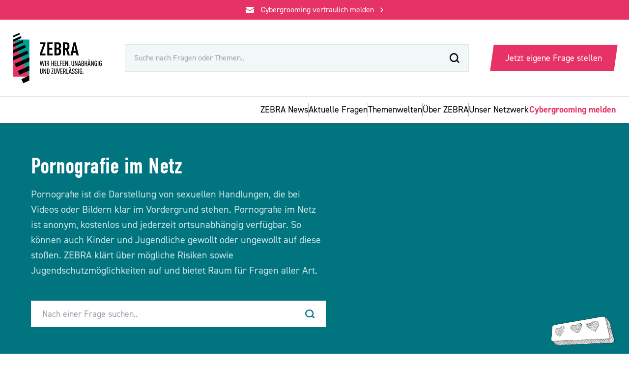

--- FILE ---
content_type: text/html;charset=UTF-8
request_url: https://www.fragzebra.de/themenwelt/pornografie-im-netz
body_size: 6261
content:
<!DOCTYPE html><html lang="de" data-beasties-container><head>
    <meta charset="utf-8">
    <title>Pornografie im Netz - ZEBRA</title>
    <base href="/">
    <meta name="viewport" content="width=device-width, initial-scale=1">
    <link rel="icon" type="image/x-icon" href="https://fragzebra.b-cdn.net/favicon.ico">
    <script src="https://code.jquery.com/jquery-3.6.0.min.js"></script>
    <script async src="https://stats.umami-creative.de/script.js" data-website-id="9548244b-e5d6-4fb4-8881-e0d5b05fd378"></script>
    <style ng-app-id="ng">.drop-shadow[_ngcontent-ng-c3196421528]{box-shadow:0 3px 6px #00000029}@media (min-width: 768px){.drop-shadow[_ngcontent-ng-c3196421528]{box-shadow:none}}.filtered-answers-container[_ngcontent-ng-c3196421528]   a.all-results[_ngcontent-ng-c3196421528]   img[_ngcontent-ng-c3196421528]{transition:transform .2s}.filtered-answers-container[_ngcontent-ng-c3196421528]   a.all-results[_ngcontent-ng-c3196421528]:hover{text-decoration:underline;text-decoration-color:#00a096}.filtered-answers-container[_ngcontent-ng-c3196421528]   a.all-results[_ngcontent-ng-c3196421528]:hover   img[_ngcontent-ng-c3196421528]{transform:translate(4px)}.filtered-answers-container[_ngcontent-ng-c3196421528]   a[_ngcontent-ng-c3196421528]   img[_ngcontent-ng-c3196421528]{transition:opacity .2s}.filtered-answers-container[_ngcontent-ng-c3196421528]   a[_ngcontent-ng-c3196421528]:hover   img[_ngcontent-ng-c3196421528]{opacity:1}.nav-menu[_ngcontent-ng-c3196421528]{transform:translateY(-100%);transition:transform .4s;will-change:transform}.nav-menu.active[_ngcontent-ng-c3196421528]{transform:translateY(0)}.nav-menu[_ngcontent-ng-c3196421528]   a.active[_ngcontent-ng-c3196421528]{color:#00a096;border-bottom:4px solid #00A096}.nav-menu[_ngcontent-ng-c3196421528]   a.active.text-primary[_ngcontent-ng-c3196421528]{color:#e63264;border-color:#e63264}.nav-menu[_ngcontent-ng-c3196421528]   a.active[_ngcontent-ng-c3196421528]   span[_ngcontent-ng-c3196421528]{font-weight:700}</style><link _ngcontent-ng-c3196421528 as="image" href="https://fragzebra.b-cdn.net/assets/gfx/ZebraLogo-dark.svg" rel="preload" fetchpriority="high" imagesrcset="https://fragzebra.b-cdn.net/assets/gfx/ZebraLogo-dark.svg?width=135 1x, https://fragzebra.b-cdn.net/assets/gfx/ZebraLogo-dark.svg?width=270 2x"><link _ngcontent-ng-c3196421528 as="image" href="https://fragzebra.b-cdn.net/assets/gfx/logo-with-claim.svg" rel="preload" fetchpriority="high" imagesrcset="https://fragzebra.b-cdn.net/assets/gfx/logo-with-claim.svg?width=178 1x, https://fragzebra.b-cdn.net/assets/gfx/logo-with-claim.svg?width=356 2x"><meta name="description" content></head><body><!--nghm--><div class="open-zammad-chat pointer-events-none absolute"></div>
    <script src="https://zammad.zebra-medienfragen.de/assets/chat/chat.min.js"></script>
    <script async defer src="https://cdn.jsdelivr.net/gh/altcha-org/altcha@main/dist/altcha.min.js" type="module"></script>
    <script>
      $(function () {
          window.chatwootSettings = {"position":"right","type":"standard","launcherTitle":"Chatten Sie mit uns"};
          (function(d,t) {
            var BASE_URL="https://chat.fragzebra.de";
            var g=d.createElement(t),s=d.getElementsByTagName(t)[0];
            g.src=BASE_URL+"/packs/js/sdk.js";
            g.async = true;
            s.parentNode.insertBefore(g,s);
            g.onload=function(){
              window.chatwootSDK.run({
                websiteToken: 'fgDUJLH63ZPT4QVFhvfZRSec',
                baseUrl: BASE_URL
              })
            }
          })(document,"script");
      });
    </script>
    <!-- Matomo Tag Manager -->
    <script>
      var _mtm = (window._mtm = window._mtm || []);
      _mtm.push({ 'mtm.startTime': new Date().getTime(), event: 'mtm.Start' });
      (function () {
        var d = document,
          g = d.createElement('script'),
          s = d.getElementsByTagName('script')[0];
        g.async = true;
        g.src = 'https://matomo.zebra-medienfragen.de/js/container_d5xT4pdP.js';
        s.parentNode.insertBefore(g, s);
      })();
    </script>
    <!-- End Matomo Tag Manager -->
    <script src="https://cloud.ccm19.de/app.js?apiKey=875ede40b24c126f2ac1adf90d52d48c33c84eec8da3be26&amp;domain=68484f5e31ad7e09d801b1f2" referrerpolicy="origin"></script>
    <script src="https://www.instagram.com/embed.js"></script>
    <script src="https://platform.twitter.com/widgets.js"></script>
    <!-- <script async src="https://www.tiktok.com/embed.js"></script> -->
    <script async src="https://connect.facebook.net/de_DE/sdk.js#xfbml=1&amp;version=v19.0"></script>
    <link rel="preconnect" href="https://fragzebra.b-cdn.net">
  <link rel="stylesheet" href="https://fragzebra.b-cdn.net/styles-OYJJT63V.css">
  
    <lfm-root ng-version="20.3.6" ngh="5" ng-server-context="ssg"><lfm-header _nghost-ng-c3196421528 ngh="0"><div _ngcontent-ng-c3196421528 class="header-container top-0 left-0 z-30 w-full fixed drop-shadow"><a _ngcontent-ng-c3196421528 class="group w-full bg-primary flex justify-center items-center z-30 relative cursor-pointer" href="/cybergrooming"><img _ngcontent-ng-c3196421528 width="17" height="13" ngsrc="assets/gfx/mail-icon.svg" alt="Briefumschlag Icon" loading="lazy" fetchpriority="auto" decoding="auto" ng-img="true" src="https://fragzebra.b-cdn.net/assets/gfx/mail-icon.svg" srcset="https://fragzebra.b-cdn.net/assets/gfx/mail-icon.svg?width=17 1x, https://fragzebra.b-cdn.net/assets/gfx/mail-icon.svg?width=34 2x"><div _ngcontent-ng-c3196421528 class="text-white text-sm text-center mx-3 py-2">Cybergrooming vertraulich melden</div><img _ngcontent-ng-c3196421528 width="6" height="10" ngsrc="assets/gfx/arrow-head-right.svg" alt="arrow head right" class="group-hover:translate-x-1 transition-transform duration-200" loading="lazy" fetchpriority="auto" decoding="auto" ng-img="true" src="https://fragzebra.b-cdn.net/assets/gfx/arrow-head-right.svg" srcset="https://fragzebra.b-cdn.net/assets/gfx/arrow-head-right.svg?width=6 1x, https://fragzebra.b-cdn.net/assets/gfx/arrow-head-right.svg?width=12 2x"></a><div _ngcontent-ng-c3196421528 class="header-container px-6 py-3 bg-white z-30 relative breakpoint-1000:p-6"><div _ngcontent-ng-c3196421528 class="inner max-w-desktop flex justify-between items-center m-auto gap-6"><a _ngcontent-ng-c3196421528 class="breakpoint-1000:hidden" href="/"><!----><img _ngcontent-ng-c3196421528 width="135" height="79" priority ngsrc="assets/gfx/ZebraLogo-dark.svg" alt="FragZEBRA Logo" class="w-[92px] breakpoint-1000:w-28 cursor-pointer" loading="eager" fetchpriority="high" decoding="sync" ng-img="true" src="https://fragzebra.b-cdn.net/assets/gfx/ZebraLogo-dark.svg" srcset="https://fragzebra.b-cdn.net/assets/gfx/ZebraLogo-dark.svg?width=135 1x, https://fragzebra.b-cdn.net/assets/gfx/ZebraLogo-dark.svg?width=270 2x"><!----></a><a _ngcontent-ng-c3196421528 href="/"><!----><img _ngcontent-ng-c3196421528 width="178" height="101" priority ngsrc="assets/gfx/logo-with-claim.svg" alt="FragZEBRA Logo" class="breakpoint-1000:w-[19rem] breakpoint-1250:w-40 cursor-pointer hidden breakpoint-1000:block" loading="eager" fetchpriority="high" decoding="sync" ng-img="true" src="https://fragzebra.b-cdn.net/assets/gfx/logo-with-claim.svg" srcset="https://fragzebra.b-cdn.net/assets/gfx/logo-with-claim.svg?width=178 1x, https://fragzebra.b-cdn.net/assets/gfx/logo-with-claim.svg?width=356 2x"><!----></a><!----><!----><div _ngcontent-ng-c3196421528 class="search-bar relative bg-white hidden breakpoint-1000:block max-w-[700px] w-full"><div _ngcontent-ng-c3196421528 class="input-wrapper flex justify-between items-center bg-[#F2F7F8] w-full px-4 py-3 font-bold border border-secondary border-opacity-10 transition duration-300 hover:border-opacity-25"><form _ngcontent-ng-c3196421528 action="/aktuelle-fragen" method="get" class="w-full"><input _ngcontent-ng-c3196421528 type="text" placeholder="Suche nach Fragen oder Themen.." name="search" class="bg-transparent w-full mr-4 text-sm font-normal" value></form><!----><img _ngcontent-ng-c3196421528 width="20" height="20" ngsrc="assets/gfx/lupe-icon.svg" alt="Lupe Icon" loading="lazy" fetchpriority="auto" decoding="auto" ng-img="true" src="https://fragzebra.b-cdn.net/assets/gfx/lupe-icon.svg" srcset="https://fragzebra.b-cdn.net/assets/gfx/lupe-icon.svg?width=20 1x, https://fragzebra.b-cdn.net/assets/gfx/lupe-icon.svg?width=40 2x"><!----></div><!----></div><div _ngcontent-ng-c3196421528 class="interactions relative flex gap-2 justify-end items-center breakpoint-1000:gap-4"><a _ngcontent-ng-c3196421528 class="w-56 bg-primary -skew-x-[8deg] text-white font-bold py-3 hidden breakpoint-1000:block transition text-center duration-300 hover:bg-primary-hover" href="/deine-frage"><span _ngcontent-ng-c3196421528 class="skew-x-[8deg] font-normal block">Jetzt eigene Frage stellen</span></a><div _ngcontent-ng-c3196421528 class="search w-10 h-10 flex justify-center items-center breakpoint-1000:hidden"><img _ngcontent-ng-c3196421528 width="20" height="20" ngsrc="assets/gfx/lupe-icon.svg" alt="Lupe Icon" loading="lazy" fetchpriority="auto" decoding="auto" ng-img="true" src="https://fragzebra.b-cdn.net/assets/gfx/lupe-icon.svg" srcset="https://fragzebra.b-cdn.net/assets/gfx/lupe-icon.svg?width=20 1x, https://fragzebra.b-cdn.net/assets/gfx/lupe-icon.svg?width=40 2x"></div><div _ngcontent-ng-c3196421528 class="burger-menu w-10 h-10 flex justify-center items-center bg-secondary bg-opacity-10 breakpoint-1000:hidden"><!----><img _ngcontent-ng-c3196421528 width="22" height="17" ngsrc="assets/gfx/burger-menu-icon.svg" alt="Burger Menu Icon" loading="lazy" fetchpriority="auto" decoding="auto" ng-img="true" src="https://fragzebra.b-cdn.net/assets/gfx/burger-menu-icon.svg" srcset="https://fragzebra.b-cdn.net/assets/gfx/burger-menu-icon.svg?width=22 1x, https://fragzebra.b-cdn.net/assets/gfx/burger-menu-icon.svg?width=44 2x"><!----></div></div></div></div><!----><div _ngcontent-ng-c3196421528 class="nav-menu drop-shadow bg-white hidden breakpoint-1000:block border-t border-black border-opacity-10 px-6 active"><div _ngcontent-ng-c3196421528 class="inner max-w-desktop flex justify-end gap-6 m-auto"><a _ngcontent-ng-c3196421528 class="py-3 transition duration-200 hover:text-tertiary" href="/news"><span _ngcontent-ng-c3196421528>ZEBRA News</span></a><div _ngcontent-ng-c3196421528 class="divider w-[1px] bg-black bg-opacity-30 py-3 h-[50%] self-center"></div><!----><a _ngcontent-ng-c3196421528 class="py-3 transition duration-200 hover:text-tertiary" href="/aktuelle-fragen"><span _ngcontent-ng-c3196421528>Aktuelle Fragen</span></a><!----><div _ngcontent-ng-c3196421528 class="divider w-[1px] bg-black bg-opacity-30 py-3 h-[50%] self-center"></div><a _ngcontent-ng-c3196421528 class="py-3 transition duration-200 hover:text-tertiary" href="/themenwelten"><span _ngcontent-ng-c3196421528>Themenwelten</span></a><div _ngcontent-ng-c3196421528 class="divider w-[1px] bg-black bg-opacity-30 py-3 h-[50%] self-center"></div><a _ngcontent-ng-c3196421528 class="py-3 transition duration-200 hover:text-tertiary hidden" href="/news"><span _ngcontent-ng-c3196421528>Aktuelles</span></a><div _ngcontent-ng-c3196421528 class="divider w-[1px] bg-black bg-opacity-30 py-3 h-[50%] self-center hidden"></div><a _ngcontent-ng-c3196421528 class="py-3 transition duration-200 hover:text-tertiary" href="/%C3%BCber-zebra"><span _ngcontent-ng-c3196421528>Über ZEBRA</span></a><div _ngcontent-ng-c3196421528 class="divider w-[1px] bg-black bg-opacity-30 py-3 h-[50%] self-center"></div><a _ngcontent-ng-c3196421528 class="py-3 transition duration-200 hover:text-tertiary" href="/partner"><span _ngcontent-ng-c3196421528>Unser Netzwerk</span></a><div _ngcontent-ng-c3196421528 class="divider w-[1px] bg-black bg-opacity-30 py-3 h-[50%] self-center"></div><a _ngcontent-ng-c3196421528 class="flex justify-between items-center text-primary border-black border-opacity-10 py-3" href="/cybergrooming"><span _ngcontent-ng-c3196421528 class="font-bold">Cybergrooming melden</span></a></div></div></div><div _ngcontent-ng-c3196421528 class="mobile-nav-menu fixed bg-[#F2F5F5] right-0 p-6 pb-20 w-64 border-t border-secondary border-opacity-30 transition-transform breakpoint-1000:hidden bottom-0 pt-[134px] top-0 z-[21] h-full overflow-hidden translate-x-full"><div _ngcontent-ng-c3196421528 class="inner flex flex-col justify-between h-full"><div _ngcontent-ng-c3196421528 class="navigation-container"><a _ngcontent-ng-c3196421528 class="flex justify-between items-center border-b border-black border-opacity-10 py-3 hover:no-underline" href="/news"> ZEBRA News <img _ngcontent-ng-c3196421528 width="6" height="10" ngsrc="assets/gfx/arrow-head-right-secondary.svg" alt="Arrow-Head Right" class="opacity-50" loading="lazy" fetchpriority="auto" decoding="auto" ng-img="true" src="https://fragzebra.b-cdn.net/assets/gfx/arrow-head-right-secondary.svg" srcset="https://fragzebra.b-cdn.net/assets/gfx/arrow-head-right-secondary.svg?width=6 1x, https://fragzebra.b-cdn.net/assets/gfx/arrow-head-right-secondary.svg?width=12 2x"></a><!----><a _ngcontent-ng-c3196421528 class="flex justify-between items-center border-b border-black border-opacity-10 py-3 hover:no-underline" href="/aktuelle-fragen"> Aktuelle Fragen <img _ngcontent-ng-c3196421528 width="6" height="10" ngsrc="assets/gfx/arrow-head-right-secondary.svg" alt="Arrow-Head Right" class="opacity-50" loading="lazy" fetchpriority="auto" decoding="auto" ng-img="true" src="https://fragzebra.b-cdn.net/assets/gfx/arrow-head-right-secondary.svg" srcset="https://fragzebra.b-cdn.net/assets/gfx/arrow-head-right-secondary.svg?width=6 1x, https://fragzebra.b-cdn.net/assets/gfx/arrow-head-right-secondary.svg?width=12 2x"></a><!----><a _ngcontent-ng-c3196421528 class="flex justify-between items-center border-b border-black border-opacity-10 py-3" href="/themenwelten"> Themenwelten <img _ngcontent-ng-c3196421528 width="6" height="10" ngsrc="assets/gfx/arrow-head-right-secondary.svg" alt="Arrow-Head Right" class="opacity-50" loading="lazy" fetchpriority="auto" decoding="auto" ng-img="true" src="https://fragzebra.b-cdn.net/assets/gfx/arrow-head-right-secondary.svg" srcset="https://fragzebra.b-cdn.net/assets/gfx/arrow-head-right-secondary.svg?width=6 1x, https://fragzebra.b-cdn.net/assets/gfx/arrow-head-right-secondary.svg?width=12 2x"></a><a _ngcontent-ng-c3196421528 class="flex justify-between items-center border-b border-black border-opacity-10 py-3" href="/news"> Aktuelles <img _ngcontent-ng-c3196421528 width="6" height="10" ngsrc="assets/gfx/arrow-head-right-secondary.svg" alt="Arrow-Head Right" class="opacity-50" loading="lazy" fetchpriority="auto" decoding="auto" ng-img="true" src="https://fragzebra.b-cdn.net/assets/gfx/arrow-head-right-secondary.svg" srcset="https://fragzebra.b-cdn.net/assets/gfx/arrow-head-right-secondary.svg?width=6 1x, https://fragzebra.b-cdn.net/assets/gfx/arrow-head-right-secondary.svg?width=12 2x"></a><a _ngcontent-ng-c3196421528 class="flex justify-between items-center border-b border-black border-opacity-10 py-3" href="/%C3%BCber-zebra"> Über ZEBRA <img _ngcontent-ng-c3196421528 width="6" height="10" ngsrc="assets/gfx/arrow-head-right-secondary.svg" alt="Arrow-Head Right" class="opacity-50" loading="lazy" fetchpriority="auto" decoding="auto" ng-img="true" src="https://fragzebra.b-cdn.net/assets/gfx/arrow-head-right-secondary.svg" srcset="https://fragzebra.b-cdn.net/assets/gfx/arrow-head-right-secondary.svg?width=6 1x, https://fragzebra.b-cdn.net/assets/gfx/arrow-head-right-secondary.svg?width=12 2x"></a><a _ngcontent-ng-c3196421528 class="flex justify-between items-center border-black border-opacity-10 py-3" href="/partner"> Unser Netzwerk <img _ngcontent-ng-c3196421528 width="6" height="10" ngsrc="assets/gfx/arrow-head-right-secondary.svg" alt="Arrow-Head Right" class="opacity-50" loading="lazy" fetchpriority="auto" decoding="auto" ng-img="true" src="https://fragzebra.b-cdn.net/assets/gfx/arrow-head-right-secondary.svg" srcset="https://fragzebra.b-cdn.net/assets/gfx/arrow-head-right-secondary.svg?width=6 1x, https://fragzebra.b-cdn.net/assets/gfx/arrow-head-right-secondary.svg?width=12 2x"></a><button _ngcontent-ng-c3196421528 class="w-full bg-primary text-white font-bold py-3 mt-8 breakpoint-1000:hidden" tabindex="0">Jetzt eigene Frage stellen</button></div><div _ngcontent-ng-c3196421528 class="bottom-container"><div _ngcontent-ng-c3196421528 class="socials-container flex justify-end gap-4 pb-5 breakpoint-1000:hidden"><a _ngcontent-ng-c3196421528 target="_blank" href="https://www.instagram.com/fragzebra/" class="h-5"><img _ngcontent-ng-c3196421528 width="21" height="21" ngsrc="assets/gfx/instagram-icon-secondary.svg" alt="Instagram Icon" class="h-full w-auto" loading="lazy" fetchpriority="auto" decoding="auto" ng-img="true" src="https://fragzebra.b-cdn.net/assets/gfx/instagram-icon-secondary.svg" srcset="https://fragzebra.b-cdn.net/assets/gfx/instagram-icon-secondary.svg?width=21 1x, https://fragzebra.b-cdn.net/assets/gfx/instagram-icon-secondary.svg?width=42 2x"></a><a _ngcontent-ng-c3196421528 target="_blank" href="https://de-de.facebook.com/fragzebra" class="h-5"><img _ngcontent-ng-c3196421528 width="11" height="20" ngsrc="assets/gfx/facebook-icon-secondary.svg" alt="Facebook Icon" class="h-full w-auto" loading="lazy" fetchpriority="auto" decoding="auto" ng-img="true" src="https://fragzebra.b-cdn.net/assets/gfx/facebook-icon-secondary.svg" srcset="https://fragzebra.b-cdn.net/assets/gfx/facebook-icon-secondary.svg?width=11 1x, https://fragzebra.b-cdn.net/assets/gfx/facebook-icon-secondary.svg?width=22 2x"></a><a _ngcontent-ng-c3196421528 target="_blank" href="https://www.tiktok.com/@fragzebra" class="h-5"><img _ngcontent-ng-c3196421528 width="22" height="25" ngsrc="assets/gfx/tiktok-icon-secondary.svg" alt="Tiktok Icon" class="h-full w-auto" loading="lazy" fetchpriority="auto" decoding="auto" ng-img="true" src="https://fragzebra.b-cdn.net/assets/gfx/tiktok-icon-secondary.svg" srcset="https://fragzebra.b-cdn.net/assets/gfx/tiktok-icon-secondary.svg?width=22 1x, https://fragzebra.b-cdn.net/assets/gfx/tiktok-icon-secondary.svg?width=44 2x"></a></div><div _ngcontent-ng-c3196421528 class="extra-links text-black text-opacity-60 flex justify-end gap-3"><a _ngcontent-ng-c3196421528 href="/impressum">Impressum</a><div _ngcontent-ng-c3196421528 class="divider">|</div><a _ngcontent-ng-c3196421528 href="/datenschutz">Datenschutz</a></div></div></div></div><!----><!----></lfm-header><div class="outlet-wrapper mt-[110px] breakpoint-1000:mt-[250px]"><router-outlet></router-outlet><lfm-themenwelt ngh="3"><div class="page-container w-full min-h-screen"><section id="fragen-searchbar" class="py-8 px-6 bg-secondary relative md:p-14 desktop:pt-20"><div class="inner max-w-desktop m-auto relative"><img alt="Themenwelt Icon" class="themenwelt-illu absolute -right-10 top-0 md:top-auto md:-bottom-28 w-[90px] md:w-[120px] breakpoint-1080:w-32 desktop:w-52" src="assets/gfx/themenwelten/Pornografie_im_Netz.png"><!----><h1 class="max-w-[85%] text-[36px] leading-[40px] md:text-[46px] md:leading-[50px] desktop:text-[60px] desktop:leading-[64px] text-white font-DIN">Pornografie im Netz</h1><p class="text-lg text-white text-opacity-80 mt-4 max-w-[85%] md:max-w-600 desktop:max-w-800">Pornografie ist die Darstellung von sexuellen Handlungen, die bei Videos oder Bildern klar im Vordergrund stehen. Pornografie im Netz ist anonym, kostenlos und jederzeit ortsunabhängig verfügbar. So können auch Kinder und Jugendliche gewollt oder ungewollt auf diese stoßen. ZEBRA klärt über mögliche Risiken sowie Jugendschutzmöglichkeiten auf und bietet Raum für Fragen aller Art.</p><div class="gestellte-fragen-input-container bg-white flex items-stretch justify-between mt-10 py-3 px-5 gap-3 md:max-w-600 desktop:max-w-800"><input type="text" placeholder="Nach einer Frage suchen.." class="w-full cursor-text"><!----><div class="icon-wrapper flex items-center"><img width="20" height="20" ngsrc="assets/gfx/lupe-icon-secondary.svg" alt="Lupe Icon" loading="lazy" fetchpriority="auto" decoding="auto" ng-img="true" src="https://fragzebra.b-cdn.net/assets/gfx/lupe-icon-secondary.svg" srcset="https://fragzebra.b-cdn.net/assets/gfx/lupe-icon-secondary.svg?width=20 1x, https://fragzebra.b-cdn.net/assets/gfx/lupe-icon-secondary.svg?width=40 2x"></div><!----></div></div></section><section id="gestellte-fragen-container" class="bg-[#F2F5F5] px-4 py-6 md:px-7 md:py-9 min-h-[80vh]"><div class="inner max-w-desktop m-auto"><!----><!----><!----><h2 class="text-lg md:text-xl font-bold pt-3">0 Fragen</h2><div class="filters-container border-b border-opacity-10 flex gap-6 mt-5"><button class="filter pb-1 text-black border-secondary transition-colors duration-200 hover:text-secondary hover:font-bold text-opacity-100 font-bold text-secondary border-b-2">Neue</button><button class="filter pb-1 text-black border-secondary transition-colors duration-200 hover:text-secondary hover:font-bold text-opacity-50">Im Trend</button></div><!----><lfm-masonry-grid ngh="1"><!----></lfm-masonry-grid><!----></div></section><lfm-frage-stellen-section ngh="2"><section id="frage-stellen-section" class="bg-primary py-14 px-6 relative flex flex-col items-center md:p-16 desktop:py-24"><h3 class="text-[36px] leading-[40px] md:text-[46px] md:leading-[50px] desktop:text-[60px] desktop:leading-[64px] font-DIN text-center mb-3.5 text-white">Stell uns jetzt deine Frage!</h3><p class="text-white text-center mb-10 text-opacity-80">Wir beantworten Fragen innerhalb von max. 24 Stunden – kostenfrei, zuverlässig, unabhängig.</p><img width="264" height="249" ngsrc="assets/gfx/tripple-questionmark-illustration.svg" alt="A Questionmark Illustration" class="frage-stellen-illu absolute bottom-[-50px] right-[-80px] md:w-[240px] desktop:w-[390px]" loading="lazy" fetchpriority="auto" decoding="auto" ng-img="true" src="https://fragzebra.b-cdn.net/assets/gfx/tripple-questionmark-illustration.svg" srcset="https://fragzebra.b-cdn.net/assets/gfx/tripple-questionmark-illustration.svg?width=264 1x, https://fragzebra.b-cdn.net/assets/gfx/tripple-questionmark-illustration.svg?width=528 2x"><a class="m-auto mb-2 shadow-[0px_3px_10px_rgba(0,0,0,0.24)] text-black bg-white py-3 px-9 -skew-x-[8deg] text-lg md:text-xl transition duration-200 hover:bg-[#F5F5F5]" href="/deine-frage"><span class="skew-x-[8deg] font-bold block">Frage stellen</span></a></section></lfm-frage-stellen-section></div></lfm-themenwelt><!----></div><lfm-footer ngh="4"><div class="footer-container relative z-10 w-full bg-footer-background bottom-0 left-0 p-6 pb-20 md:pb-24 md:px-14 md:pt-14 desktop:pt-20 breakpoint-1800:pb-20"><div class="inner relative max-w-desktop m-auto"><div class="wrapper desktop:flex gap-[160px] items-start"><a href="/"><!----><img width="91" height="53" ngsrc="assets/gfx/ZebraLogo.svg" alt="FragZEBRA Logo" class="md:w-[140px] cursor-pointer" loading="lazy" fetchpriority="auto" decoding="auto" ng-img="true" src="https://fragzebra.b-cdn.net/assets/gfx/ZebraLogo.svg" srcset="https://fragzebra.b-cdn.net/assets/gfx/ZebraLogo.svg?width=91 1x, https://fragzebra.b-cdn.net/assets/gfx/ZebraLogo.svg?width=182 2x"><!----></a><div class="link-container flex mt-10 desktop:mt-6 md:gap-[160px] justify-between md:justify-normal"><div class="navigation"><div class="footer-title font-bold mb-4 text-white md:text-lg">Navigation</div><div class="navigation-links gap-y-1.5 md:gap-y-2.5 flex flex-col md:grid md:grid-cols-2 md:gap-x-10 desktop:grid-cols-3 text-white text-opacity-80 font-normal md:text-sm desktop:text-base whitespace-nowrap [&amp;&gt;*:hover]:underline"><a href="/deine-frage">Frage stellen</a><a href="/themenwelten">Themenwelten</a><a href="/cybergrooming">Cybergrooming melden</a><a target="_blank" href="https://api.whatsapp.com/send/?phone=491734122193&amp;text&amp;type=phone_number&amp;app_absent=0" class="group flex gap-4"><span>WhatsApp</span><div class="icon-wrapper flex items-center"><img width="13" height="13" ngsrc="assets/gfx/link-icon.svg" alt="link-icon" class="group-hover:translate-x-1 transition-transform duration-200" loading="lazy" fetchpriority="auto" decoding="auto" ng-img="true" src="https://fragzebra.b-cdn.net/assets/gfx/link-icon.svg" srcset="https://fragzebra.b-cdn.net/assets/gfx/link-icon.svg?width=13 1x, https://fragzebra.b-cdn.net/assets/gfx/link-icon.svg?width=26 2x"></div></a><a href="/aktuelle-fragen">Aktuelle Fragen</a><a href="/%C3%BCber-zebra">Über ZEBRA - FAQ</a><!----><!----><a href="/partner">Unser Netzwerk</a><!----><!----><!----><!----><!----><!----><a href="/kontakt">Kontakt</a><!----><!----><!----><!----><!----><a target="_blank" href="https://www.medienanstalt-nrw.de/presse.html">Presse</a><!----><!----></div></div><div class="rechtliches"><div class="footer-title font-bold mb-4 text-white md:text-lg">Rechtliches</div><div class="rechtliches-links gap-y-1.5 md:gap-y-2.5 flex flex-col"><a href="javascript:CCM.openWidget();" class="text-white text-opacity-80 font-normal md:text-sm desktop:text-base">Cookie-Einstellungen</a><!----><!----><a class="text-white text-opacity-80 font-normal md:text-sm desktop:text-base" href="/erkl%C3%A4rung-zur-barrierefreiheit">Barrierefreiheit</a><!----><a class="text-white text-opacity-80 font-normal md:text-sm desktop:text-base" href="/datenschutz">Datenschutz</a><!----><!----><a class="text-white text-opacity-80 font-normal md:text-sm desktop:text-base" href="/impressum">Impressum</a><!----><!----><!----><div class="social-links-container flex gap-4 mt-20 md:hidden"><a target="_blank" rel="nofollow" class="h-5" href="https://www.instagram.com/fragzebra/"><img width="21" height="21" ngsrc="assets/gfx/instagram-icon.svg" alt="instagram-icon" class="h-full w-auto transition-transform duration-200 hover:-translate-y-1" loading="lazy" fetchpriority="auto" decoding="auto" ng-img="true" src="https://fragzebra.b-cdn.net/assets/gfx/instagram-icon.svg" srcset="https://fragzebra.b-cdn.net/assets/gfx/instagram-icon.svg?width=21 1x, https://fragzebra.b-cdn.net/assets/gfx/instagram-icon.svg?width=42 2x"></a><!----><!----><!----><!----><a target="_blank" rel="nofollow" class="h-5" href="https://de-de.facebook.com/fragzebra"><img width="11" height="20" ngsrc="assets/gfx/facebook-icon.svg" alt="facebook-icon" class="h-full w-auto transition-transform duration-200 hover:-translate-y-1" loading="lazy" fetchpriority="auto" decoding="auto" ng-img="true" src="https://fragzebra.b-cdn.net/assets/gfx/facebook-icon.svg" srcset="https://fragzebra.b-cdn.net/assets/gfx/facebook-icon.svg?width=11 1x, https://fragzebra.b-cdn.net/assets/gfx/facebook-icon.svg?width=22 2x"></a><!----><!----><!----><a target="_blank" href="https://www.tiktok.com/@fragzebra" rel="nofollow" class="h-5"><img width="22" height="25" ngsrc="assets/gfx/tiktok.svg" alt="Tiktok Icon" class="h-full w-auto transition-transform duration-200 hover:-translate-y-1" loading="lazy" fetchpriority="auto" decoding="auto" ng-img="true" src="https://fragzebra.b-cdn.net/assets/gfx/tiktok.svg" srcset="https://fragzebra.b-cdn.net/assets/gfx/tiktok.svg?width=22 1x, https://fragzebra.b-cdn.net/assets/gfx/tiktok.svg?width=44 2x"></a></div></div></div></div></div><div class="organization-container pt-5 pb-4 md:pt-7 desktop:pt-16"><div class="spacer w-full border-t pb-5 border-white border-opacity-20"></div><div class="bottom-wrapper flex justify-between"><a target="_blank" class="group flex gap-4" href="https://www.medienanstalt-nrw.de/"><span class="text-white font-bold">Landesanstalt für Medien NRW</span><div class="icon-wrapper flex items-center"><img width="13" height="13" ngsrc="assets/gfx/link-icon.svg" alt="link-icon" class="group-hover:translate-x-1 transition-transform duration-200" loading="lazy" fetchpriority="auto" decoding="auto" ng-img="true" src="https://fragzebra.b-cdn.net/assets/gfx/link-icon.svg" srcset="https://fragzebra.b-cdn.net/assets/gfx/link-icon.svg?width=13 1x, https://fragzebra.b-cdn.net/assets/gfx/link-icon.svg?width=26 2x"></div></a><div class="social-links-container gap-4 hidden md:flex"><a target="_blank" rel="nofollow" class="h-5" href="https://www.instagram.com/fragzebra/"><img width="21" height="21" ngsrc="assets/gfx/instagram-icon.svg" alt="instagram-icon" class="h-full w-auto transition-transform duration-200 hover:-translate-y-1" loading="lazy" fetchpriority="auto" decoding="auto" ng-img="true" src="https://fragzebra.b-cdn.net/assets/gfx/instagram-icon.svg" srcset="https://fragzebra.b-cdn.net/assets/gfx/instagram-icon.svg?width=21 1x, https://fragzebra.b-cdn.net/assets/gfx/instagram-icon.svg?width=42 2x"></a><!----><!----><!----><!----><a target="_blank" rel="nofollow" class="h-5" href="https://de-de.facebook.com/fragzebra"><img width="11" height="20" ngsrc="assets/gfx/facebook-icon.svg" alt="facebook-icon" class="h-full w-auto transition-transform duration-200 hover:-translate-y-1" loading="lazy" fetchpriority="auto" decoding="auto" ng-img="true" src="https://fragzebra.b-cdn.net/assets/gfx/facebook-icon.svg" srcset="https://fragzebra.b-cdn.net/assets/gfx/facebook-icon.svg?width=11 1x, https://fragzebra.b-cdn.net/assets/gfx/facebook-icon.svg?width=22 2x"></a><!----><!----><!----><a target="_blank" href="https://www.tiktok.com/@fragzebra" rel="nofollow" class="h-5"><img width="22" height="25" ngsrc="assets/gfx/tiktok.svg" alt="Tiktok Icon" class="h-full w-auto transition-transform duration-200 hover:-translate-y-1" loading="lazy" fetchpriority="auto" decoding="auto" ng-img="true" src="https://fragzebra.b-cdn.net/assets/gfx/tiktok.svg" srcset="https://fragzebra.b-cdn.net/assets/gfx/tiktok.svg?width=22 1x, https://fragzebra.b-cdn.net/assets/gfx/tiktok.svg?width=44 2x"></a></div></div></div></div></div></lfm-footer></lfm-root>
  <link rel="modulepreload" href="https://fragzebra.b-cdn.net/chunk-5ASTGU4Q.js"><link rel="modulepreload" href="https://fragzebra.b-cdn.net/chunk-UFYD4R2S.js"><link rel="modulepreload" href="https://fragzebra.b-cdn.net/chunk-J7F6YP4T.js"><link rel="modulepreload" href="https://fragzebra.b-cdn.net/chunk-2UPRX3NL.js"><link rel="modulepreload" href="https://fragzebra.b-cdn.net/chunk-RRY6SLV6.js"><link rel="modulepreload" href="https://fragzebra.b-cdn.net/chunk-VRCJDOD3.js"><link rel="modulepreload" href="https://fragzebra.b-cdn.net/chunk-BY46F2MD.js"><link rel="modulepreload" href="https://fragzebra.b-cdn.net/chunk-4CLCTAJ7.js"><script src="https://fragzebra.b-cdn.net/polyfills-7R4CRVNH.js" type="module"></script><script src="https://fragzebra.b-cdn.net/main-PKNVDP2R.js" type="module"></script>
<link rel="modulepreload" href="https://fragzebra.b-cdn.net/chunk-CKFZKBXS.js">
<link rel="modulepreload" href="https://fragzebra.b-cdn.net/chunk-355IED4M.js">
<link rel="modulepreload" href="https://fragzebra.b-cdn.net/chunk-CDBEAX4E.js">
<link rel="modulepreload" href="https://fragzebra.b-cdn.net/chunk-PLCMA6YQ.js">
<link rel="modulepreload" href="https://fragzebra.b-cdn.net/chunk-GNIV7IFK.js">
<link rel="modulepreload" href="https://fragzebra.b-cdn.net/chunk-JQWAKUA5.js">
<link rel="modulepreload" href="https://fragzebra.b-cdn.net/chunk-KVVETK4U.js">
<link rel="modulepreload" href="https://fragzebra.b-cdn.net/chunk-QTEHUSXR.js">
<link rel="modulepreload" href="https://fragzebra.b-cdn.net/chunk-XUNXRNBF.js">
<link rel="modulepreload" href="https://fragzebra.b-cdn.net/chunk-KLXRUBNX.js">


<script id="ng-state" type="application/json">{"__nghData__":[{"t":{"10":"t0","11":"t1","12":"t2","13":"t5","19":"t6","20":"t7","21":"t8","29":"t9","30":"t10","31":"t11","38":"t12","39":"t13","66":"t14","67":"t15","97":"t16","98":"t17"},"c":{"10":[],"11":[{"i":"t1","r":1}],"12":[{"i":"t2","r":1,"t":{"1":"t3","2":"t4"},"c":{"1":[],"2":[{"i":"t4","r":1}]}}],"13":[],"19":[],"20":[{"i":"t7","r":1}],"21":[],"29":[],"30":[{"i":"t10","r":1}],"31":[],"38":[],"39":[{"i":"t13","r":1}],"66":[],"67":[{"i":"t15","r":1}],"97":[],"98":[]}},{"t":{"0":"t84"},"c":{"0":[]}},{},{"t":{"3":"t76","11":"t77","12":"t78","15":"t79","16":"t80"},"c":{"3":[{"i":"t76","r":1}],"11":[],"12":[{"i":"t78","r":1}],"15":[],"16":[{"i":"t80","r":6,"t":{"0":"t81","1":"t82","2":"t83"},"c":{"0":[],"1":[],"2":[{"i":"t83","r":2}]}}]}},{"t":{"4":"t47","5":"t48","25":"t49","33":"t52","36":"t54","49":"t58"},"c":{"4":[],"5":[{"i":"t48","r":1}],"25":[{"i":"t49","r":3,"t":{"0":"t50","1":"t51"},"c":{"0":[{"i":"t50","r":1}],"1":[]},"x":2},{"i":"t49","r":2,"t":{"0":"t50","1":"t51"},"c":{"0":[],"1":[]},"x":2},{"i":"t49","r":3,"t":{"0":"t50","1":"t51"},"c":{"0":[{"i":"t50","r":1}],"1":[]}},{"i":"t49","r":2,"t":{"0":"t50","1":"t51"},"c":{"0":[],"1":[]}},{"i":"t49","r":3,"t":{"0":"t50","1":"t51"},"c":{"0":[],"1":[{"i":"t51","r":1}]}}],"33":[{"i":"t52","r":1,"t":{"0":"t53"},"c":{"0":[]},"x":2},{"i":"t52","r":2,"t":{"0":"t53"},"c":{"0":[{"i":"t53","r":1}]},"x":2},{"i":"t52","r":1,"t":{"0":"t53"},"c":{"0":[]}},{"i":"t52","r":2,"t":{"0":"t53"},"c":{"0":[{"i":"t53","r":1}]}},{"i":"t52","r":1,"t":{"0":"t53"},"c":{"0":[]}}],"36":[{"i":"t54","r":4,"t":{"0":"t55","1":"t56","2":"t57"},"c":{"0":[{"i":"t55","r":1}],"1":[],"2":[]}},{"i":"t54","r":4,"t":{"0":"t55","1":"t56","2":"t57"},"c":{"0":[],"1":[{"i":"t56","r":1}],"2":[]}}],"49":[{"i":"t58","r":4,"t":{"0":"t59","1":"t60","2":"t61"},"c":{"0":[{"i":"t59","r":1}],"1":[],"2":[]}},{"i":"t58","r":4,"t":{"0":"t59","1":"t60","2":"t61"},"c":{"0":[],"1":[{"i":"t60","r":1}],"2":[]}}]}},{"c":{"2":[{"i":"c1504232089","r":1}]}}]}</script></body></html>

--- FILE ---
content_type: text/javascript; charset=utf-8
request_url: https://fragzebra.b-cdn.net/chunk-UFYD4R2S.js
body_size: 2915
content:
var F,H,J,re=()=>J||ae.register(window.gsap),V=typeof Intl<"u"?new Intl.Segmenter:0,$=e=>typeof e=="string"?$(document.querySelectorAll(e)):"length"in e?Array.from(e):[e],X=e=>$(e).filter(e=>e instanceof HTMLElement),K=[],G=function(){},ne=/\s+/g,Y=new RegExp("\\p{RI}\\p{RI}|\\p{Emoji}(\\p{EMod}|\\u{FE0F}\\u{20E3}?|[\\u{E0020}-\\u{E007E}]+\\u{E007F})?(\\u{200D}\\p{Emoji}(\\p{EMod}|\\u{FE0F}\\u{20E3}?|[\\u{E0020}-\\u{E007E}]+\\u{E007F})?)*|.","gu"),Z={left:0,top:0,width:0,height:0},ee=(e,t)=>{if(t){let r=new Set(e.join("").match(t)||K),s=e.length,o,i,n,a;if(r.size)for(;--s>-1;){i=e[s];for(n of r)if(n.startsWith(i)&&n.length>i.length){for(o=0,a=i;n.startsWith(a+=e[s+ ++o])&&a.length<n.length;);if(o&&a.length===n.length){e[s]=n,e.splice(s+1,o);break}}}}return e},te=e=>window.getComputedStyle(e).display==="inline"&&(e.style.display="inline-block"),z=(e,t,n)=>t.insertBefore(typeof e=="string"?document.createTextNode(e):e,n),Q=(e,t,n)=>{let s=t[e+"sClass"]||"",{tag:o="div",aria:r="auto",propIndex:c=!1}=t,l=e==="line"?"block":"inline-block",i=s.indexOf("++")>-1,a=t=>{let a=document.createElement(o),d=n.length+1;return s&&(a.className=s+(i?" "+s+d:"")),c&&a.style.setProperty("--"+e,d+""),r!=="none"&&a.setAttribute("aria-hidden","true"),o!=="span"&&(a.style.position="relative",a.style.display=l),a.textContent=t,n.push(a),a};return i&&(s=s.replace("++","")),a.collection=n,a},le=(e,t,n,s)=>{let o=Q("line",n,s),i=window.getComputedStyle(e).textAlign||"left";return(n,s)=>{let a=o("");for(a.style.textAlign=i,e.insertBefore(a,t[n]);n<s;n++)a.appendChild(t[n]);a.normalize()}},ie=(e,t,n,s,o,i,a,r,c,l)=>{var H;let R=Array.from(e.childNodes),M=0,{wordDelimiter:j,reduceWhiteSpace:k=!0,prepareText:T}=t,L=e.getBoundingClientRect(),C=L,P=!k&&window.getComputedStyle(e).whiteSpace.substring(0,3)==="pre",v=0,y=n.collection,_,f,F,d,h,p,E,D,g,S,O,A,b,N,m,u,x,w;for(typeof j=="object"?(F=j.delimiter||j,f=j.replaceWith||""):f=j===""?"":j||" ",_=f!==" ";M<R.length;M++)if(d=R[M],d.nodeType===3){for(m=d.textContent||"",k?m=m.replace(ne," "):P&&(m=m.replace(/\n/g,f+`
`)),T&&(m=T(m,e)),d.textContent=m,h=f||F?m.split(F||f):m.match(r)||K,x=h[h.length-1],D=_?x.slice(-1)===" ":!x,x||h.pop(),C=L,E=_?h[0].charAt(0)===" ":!h[0],E&&z(" ",e,d),h[0]||h.shift(),ee(h,c),i&&l||(d.textContent=""),g=1;g<=h.length;g++)if(u=h[g-1],!k&&P&&u.charAt(0)===`
`&&((H=d.previousSibling)==null||H.remove(),z(document.createElement("br"),e,d),u=u.slice(1)),!k&&u==="")z(f,e,d);else if(u===" ")e.insertBefore(document.createTextNode(" "),d);else{if(_&&u.charAt(0)===" "&&z(" ",e,d),v&&g===1&&!E&&y.indexOf(v.parentNode)>-1?(p=y[y.length-1],p.appendChild(document.createTextNode(s?"":u))):(p=n(s?"":u),z(p,e,d),v&&g===1&&!E&&p.insertBefore(v,p.firstChild)),s)for(O=V?ee([...V.segment(u)].map(e=>e.segment),c):u.match(r)||K,w=0;w<O.length;w++)p.appendChild(O[w]===" "?document.createTextNode(" "):s(O[w]));if(i&&l){if(m=d.textContent=m.substring(u.length+1,m.length),S=p.getBoundingClientRect(),S.top>C.top&&S.left<=C.left){for(A=e.cloneNode(),b=e.childNodes[0];b&&b!==p;)N=b,b=b.nextSibling,A.appendChild(N);e.parentNode.insertBefore(A,e),o&&te(A)}C=S}(g<h.length||D)&&z(g>=h.length?" ":_&&u.slice(-1)===" "?" "+f:f,e,d)}e.removeChild(d),v=0}else d.nodeType===1&&(a&&a.indexOf(d)>-1?(y.indexOf(d.previousSibling)>-1&&y[y.length-1].appendChild(d),v=d):(ie(d,t,n,s,o,i,a,r,c,!0),v=0),o&&te(d))},oe=(()=>{let e=class se{constructor(e,t){this.isSplit=!1,re(),this.elements=X(e),this.chars=[],this.words=[],this.lines=[],this.masks=[],this.vars=t,this._split=()=>this.isSplit&&this.split(this.vars);let n=[],s,o=()=>{let t=n.length,e;for(;t--;){e=n[t];let s=e.element.offsetWidth;if(s!==e.width){e.width=s,this._split();return}}};this._data={orig:n,obs:typeof ResizeObserver<"u"&&new ResizeObserver(()=>{clearTimeout(s),s=setTimeout(o,200)})},G(this),this.split(t)}split(e){this.isSplit&&this.revert(),this.vars=e=e||this.vars||{};let{type:a="chars,words,lines",aria:d="auto",deepSlice:b=!0,smartWrap:j,onSplit:p,autoSplit:h=!1,specialChars:n,mask:c}=this.vars,t=a.indexOf("lines")>-1,s=a.indexOf("chars")>-1,i=a.indexOf("words")>-1,f=s&&!i&&!t,r=n&&("push"in n?new RegExp("(?:"+n.join("|")+")","gu"):n),v=r?new RegExp(r.source+"|"+Y.source,"gu"):Y,g=!!e.ignore&&X(e.ignore),{orig:u,animTime:l,obs:m}=this._data,o;return(s||i||t)&&(this.elements.forEach((n,o)=>{u[o]={element:n,html:n.innerHTML,ariaL:n.getAttribute("aria-label"),ariaH:n.getAttribute("aria-hidden")},d==="auto"?n.setAttribute("aria-label",(n.textContent||"").trim()):d==="hidden"&&n.setAttribute("aria-hidden","true");let p=[],l=[],y=[],_=s?Q("char",e,p):null,w=Q("word",e,l),a,c,m,h;if(ie(n,e,w,_,f,b&&(t||f),g,v,r,!1),t){let s=$(n.childNodes),c=le(n,s,e,y),o,l=[],t=0,i=s.map(e=>e.nodeType===1?e.getBoundingClientRect():Z),r=Z;for(a=0;a<s.length;a++)o=s[a],o.nodeType===1&&(o.nodeName==="BR"?(l.push(o),c(t,a+1),t=a+1,r=i[t]):(a&&i[a].top>r.top&&i[a].left<=r.left&&(c(t,a),t=a),r=i[a]));t<a&&c(t,a),l.forEach(e=>{var t;return(t=e.parentNode)==null?void 0:t.removeChild(e)})}if(!i){for(a=0;a<l.length;a++)if(c=l[a],s||!c.nextSibling||c.nextSibling.nodeType!==3)if(j&&!t){for(m=document.createElement("span"),m.style.whiteSpace="nowrap";c.firstChild;)m.appendChild(c.firstChild);c.replaceWith(m)}else c.replaceWith(...c.childNodes);else h=c.nextSibling,h&&h.nodeType===3&&(h.textContent=(c.textContent||"")+(h.textContent||""),c.remove());l.length=0,n.normalize()}this.lines.push(...y),this.words.push(...l),this.chars.push(...p)}),c&&this[c]&&this.masks.push(...this[c].map(e=>{let t=e.cloneNode();return e.replaceWith(t),t.appendChild(e),e.className&&(t.className=e.className.replace(/(\b\w+\b)/g,"$1-mask")),t.style.overflow="clip",t}))),this.isSplit=!0,F&&(h?F.addEventListener("loadingdone",this._split):F.status==="loading"&&console.warn("SplitText called before fonts loaded")),(o=p&&p(this))&&o.totalTime&&(this._data.anim=l?o.totalTime(l):o),t&&h&&this.elements.forEach((e,t)=>{u[t].width=e.offsetWidth,m&&m.observe(e)}),this}revert(){var t,n;let{orig:s,anim:e,obs:o}=this._data;return o&&o.disconnect(),s.forEach(({element:e,html:t,ariaL:n,ariaH:s})=>{e.innerHTML=t,n?e.setAttribute("aria-label",n):e.removeAttribute("aria-label"),s?e.setAttribute("aria-hidden",s):e.removeAttribute("aria-hidden")}),this.chars.length=this.words.length=this.lines.length=s.length=this.masks.length=0,this.isSplit=!1,F?.removeEventListener("loadingdone",this._split),e&&(this._data.animTime=e.totalTime(),e.revert()),(n=(t=this.vars).onRevert)==null||n.call(t,this),this}static create(e,t){return new se(e,t)}static register(e){H=H||e||window.gsap,H&&($=H.utils.toArray,G=H.core.context||G),!J&&window.innerWidth>0&&(F=document.fonts,J=!0)}};return e.version="3.13.0",e})(),ae=oe;export{ae as a}

--- FILE ---
content_type: text/javascript; charset=utf-8
request_url: https://fragzebra.b-cdn.net/chunk-KLXRUBNX.js
body_size: 1667
content:
import{a as O}from"./chunk-4CLCTAJ7.js";var w={html:0,head:1,title:4,meta:5,body:44,script:52,style:53,link:54,base:56};function P(e){return e===32||e===9||e===10||e===13}function U(e,t){let n=t,s=e.length;if(n+3<s&&e.charCodeAt(n+2)===45&&e.charCodeAt(n+3)===45){for(n+=4;n<s-2;){if(e.charCodeAt(n)===45&&e.charCodeAt(n+1)===45&&e.charCodeAt(n+2)===62)return n+=3,{complete:!0,newPosition:n,remainingText:""};n++}return{complete:!1,newPosition:t,remainingText:e.substring(t)}}for(n+=2;n<s;){if(e.charCodeAt(n)===62)return n++,{complete:!0,newPosition:n,remainingText:""};n++}return{complete:!1,newPosition:n,remainingText:e.substring(t,n)}}function B(e){if(!e)return{};let o={},f=e.length,t=0,c=0,r=1,u=2,d=3,m=4,h=5,n=c,l=0,s=0,a=0,p=0,i="";for(;t<f;){let g=e.charCodeAt(t),v=P(g);switch(n){case c:v||(n=r,l=t,s=0);break;case r:(g===61||v)&&(s=t,i=e.substring(l,s).toLowerCase(),n=g===61?d:u);break;case u:g===61?n=d:v||(o[i]="",n=r,l=t,s=0);break;case d:g===34||g===39?(p=g,n=m,a=t+1):v||(n=h,a=t);break;case m:g===92&&t+1<f?t++:g===p&&(o[i]=e.substring(a,t),n=c);break;case h:(v||g===62)&&(o[i]=e.substring(a,t),n=c);break}t++}if(n===m||n===h)i&&(o[i]=e.substring(a,t));else if(n===r||n===u||n===d){s=s||t;let n=e.substring(l,s).toLowerCase();n&&(o[n]="")}return o}function k(e){let t={htmlTagStart:e.indexOf("<html"),htmlTagEnd:-1,headTagEnd:e.indexOf("</head>"),bodyTagStart:e.indexOf("<body"),bodyTagEnd:-1,bodyCloseTagStart:e.indexOf("</body>")};if(t.htmlTagStart>=0){let n=e.indexOf(">",t.htmlTagStart);n>=0&&(t.htmlTagEnd=n+1)}if(t.bodyTagStart>=0){let n=e.indexOf(">",t.bodyTagStart);n>=0&&(t.bodyTagEnd=n+1)}return{html:e,input:{},indexes:t}}function N(e){let i={},l=[],t=0,c=!1,d=!1,s=0,a=0,r={htmlTagStart:-1,htmlTagEnd:-1,headTagEnd:-1,bodyTagStart:-1,bodyTagEnd:-1,bodyCloseTagStart:-1},m=new Set([4,5,54,52,53,56]);function o(){if(s<t){let n=e.substring(s,t);l.push(n),a+=n.length,s=t}}function n(e){l.push(e),a+=e.length}for(;t<e.length&&!d;){if(e.charCodeAt(t)!==60){t++;continue}if(t+1>=e.length){o(),n(e[t]);break}let y=e.charCodeAt(t+1);if(y===33){let i=U(e,t);if(i.complete)o(),n(e.substring(t,i.newPosition)),t=i.newPosition,s=t;else{o(),n(e.substring(t));break}continue}if(y===47){let i=t+2;for(;i<e.length&&e.charCodeAt(i)!==62;)i++;if(i>=e.length){o(),n(e.substring(t));break}let l=e.substring(t+2,i).toLowerCase().trim();if((w[l]??-1)===1){c=!1,o();let s=a;n(e.substring(t,i+1)),r.headTagEnd=s}else o(),n(e.substring(t,i+1));t=i+1,s=t;continue}let j=t+1,p=j;for(;p<e.length;){let t=e.charCodeAt(p);if(P(t)||t===47||t===62)break;p++}if(p>=e.length){o(),n(e.substring(t));break}let h=e.substring(j,p).toLowerCase(),u=w[h]??-1,l=p,b=!1,_=0,v=!1,g=!1;for(;l<e.length&&!v;){let t=e.charCodeAt(l);if(b)t===_&&(b=!1);else if(t===34||t===39)b=!0,_=t;else if(t===47&&l+1<e.length&&e.charCodeAt(l+1)===62){g=!0,l+=2,v=!0;continue}else if(t===62){l++,v=!0;continue}l++}if(!v){o(),n(e.substring(t));break}let C=e.substring(p,l-(g?2:1)).trim(),f=B(C);if(u===0)o(),r.htmlTagStart=a,Object.keys(f).length>0?(i.htmlAttrs=f,n(`<${h}>`)):n(e.substring(t,l)),r.htmlTagEnd=a;else if(u===44){o(),r.bodyTagStart=a,Object.keys(f).length>0?(i.bodyAttrs=f,n(`<${h}>`)):n(e.substring(t,l)),r.bodyTagEnd=a,d=!0,t=l,s=t;break}else if(u===1)c=!0,o(),n(e.substring(t,l));else if(c&&m.has(u)){if(u===4){if(!g){let n=x(e,l,h);if(n!==-1){let o=e.substring(l,n).trim();o&&!i.title&&(i.title=o),t=I(e,n,h),s=t;continue}}}else if(u===52){let n=O({},f);if(g)n.innerHTML="",t=l;else{let s=x(e,l,h);if(s!==-1){let o=e.substring(l,s);n.innerHTML=o||"",t=I(e,s,h)}else n.innerHTML="",t=l}s=t,(i.script||=[]).push(n);continue}else if(u===53){let n=O({},f);if(g)n.textContent="",t=l;else{let s=x(e,l,h);if(s!==-1){let o=e.substring(l,s);n.textContent=o||"",t=I(e,s,h)}else n.textContent="",t=l}s=t,(i.style||=[]).push(n);continue}else if(u===5){(i.meta||=[]).push(f),t=l,s=t;continue}else if(u===54){(i.link||=[]).push(f),t=l,s=t;continue}else if(u===56&&!i.base){i.base=f,t=l,s=t;continue}}else o(),n(e.substring(t,l));t=l,s=t}let u=e.substring(t),h=u.indexOf("</body>");return h!==-1&&(r.bodyCloseTagStart=a+h),o(),n(u),{html:l.join(""),input:i,indexes:r}}function x(e,t,n){let l=w[n];if(l!==52&&l!==53){let o=`</${n}`,s=e.indexOf(o,t);return s===-1?-1:s}let c=`</${n}`,s=t,o=!1,i=!1,a=!1,r=!1;for(;s<e.length;){let t=e.charCodeAt(s);if(r||(t===39&&!i&&!a?o=!o:t===34&&!o&&!a?i=!i:t===96&&!o&&!i&&(a=!a)),r=t===92&&!r,!(o||i||a)&&e.startsWith(c,s)){let t=s+c.length;if(t>=e.length)return s;let n=e.charCodeAt(t);if(n===62||P(n))return s}s++}return-1}function I(e,t,n){let s=t+n.length+2;for(;s<e.length&&e.charCodeAt(s)!==62;)s++;return s<e.length?s+1:s}function Y(e,t){let{html:i,indexes:s}=e,n=[],o=0;return s.htmlTagStart>=0&&(n.push(i.substring(o,s.htmlTagStart)),n.push(`<html${t.htmlAttrs}>`),o=s.htmlTagEnd),s.headTagEnd>=0&&(n.push(i.substring(o,s.headTagEnd)),n.push(t.headTags),n.push("</head>"),o=s.headTagEnd+7),s.bodyTagStart>=0&&(n.push(i.substring(o,s.bodyTagStart)),t.bodyTagsOpen?n.push(`<body${t.bodyAttrs}>
${t.bodyTagsOpen}`):n.push(`<body${t.bodyAttrs}>`),o=s.bodyTagEnd),s.bodyCloseTagStart>=0?(n.push(i.substring(o,s.bodyCloseTagStart)),n.push(t.bodyTags),n.push(i.substring(s.bodyCloseTagStart))):n.push(i.substring(o)),n.join("")}export{w as a,B as b,k as c,N as d,Y as e}

--- FILE ---
content_type: image/svg+xml
request_url: https://fragzebra.b-cdn.net/assets/gfx/ZebraLogo.svg?width=91
body_size: 642
content:
<svg xmlns="http://www.w3.org/2000/svg" width="91.387" height="53.178" viewBox="0 0 91.387 53.178">
  <g id="ZebraLogoClaim" transform="translate(-0.368 -0.445)" style="isolation: isolate">
    <path id="Pfad_1" data-name="Pfad 1" d="M38.841,44.423V41.9l5.838-15.823H39.2V23.044h8.971v2.523L42.361,41.39h5.81v3.032Zm12.246,0V23.045h9v3.032H54.458v6.065H59.3v3.032H54.458V41.39h5.627v3.032ZM68,34.724H66.374V41.39H68c1.836,0,2.559-.84,2.559-3.333,0-2.371-.755-3.332-2.559-3.332m-.032-8.647H66.374v5.794h1.593c1.776,0,2.531-.87,2.531-2.912,0-2.161-.725-2.881-2.531-2.881m4.575,16.994c-.9.931-2.228,1.351-4.211,1.351H63V23.045h5.357c1.986,0,3.281.42,4.184,1.32.963.99,1.324,2.4,1.324,4.5a4.653,4.653,0,0,1-1.113,3.6,3.48,3.48,0,0,1-1.114.751A3.1,3.1,0,0,1,72.782,34a5.831,5.831,0,0,1,1.144,4.085c0,2.431-.36,3.933-1.384,4.983m9.806-16.994H80.271v6.544h2.077c1.806,0,2.076-1.5,2.076-3.271s-.27-3.274-2.076-3.274Zm2.62,18.348-2.8-8.77h-1.9v8.77H76.9V23.045h5.416c3.916,0,5.48,1.891,5.48,6.305,0,2.642-.541,4.532-2.5,5.584l3.191,9.49h-3.52ZM96.22,28.209l-1.836,8.948h3.671Zm3.34,16.213-.873-4.234H93.721l-.841,4.234H89.327L94.6,23.046h3.277l5.209,21.377Z" transform="translate(-11.328 -6.654)" fill="#fff" fill-rule="evenodd"/>
    <path id="Pfad_2" data-name="Pfad 2" d="M17.46,49.536.37,10.383H17.46Z" transform="translate(-0.001 -2.926)" fill="#009f95" fill-rule="evenodd"/>
    <path id="Pfad_3" data-name="Pfad 3" d="M17.46,49.536H.37V10.383Z" transform="translate(-0.001 -2.926)" fill="#e53264" fill-rule="evenodd"/>
    <path id="Pfad_4" data-name="Pfad 4" d="M17.46,45.448,9.009,49.2l1.973,4.425,6.478-2.874Zm0-10.2L5.214,40.677,7.04,44.77l10.42-4.621Zm0-9.1L1.83,33.08l1.6,3.59,14.03-6.222ZM.368,29.43l16.161-7.168-1.413-3.168L.368,25.633Zm0-7.6L13.7,15.923l-1.226-2.756L.368,18.535Zm0-6.6L11.25,10.414l-1.024-2.3L.368,12.489Zm0-5.551L9.185,5.78,8.329,3.861.368,7.39Zm0-4.592L7.477,1.944l-.67-1.5L.368,3.3Z" transform="translate(0 0)" fill="#fff" fill-rule="evenodd"/>
  </g>
</svg>


--- FILE ---
content_type: image/svg+xml
request_url: https://fragzebra.b-cdn.net/assets/gfx/tripple-questionmark-illustration.svg?width=264
body_size: 314410
content:
<svg xmlns="http://www.w3.org/2000/svg" xmlns:xlink="http://www.w3.org/1999/xlink" width="264.385" height="248.836" viewBox="0 0 264.385 248.836">
  <defs>
    <clipPath id="clip-path">
      <path id="Pfad_65" data-name="Pfad 65" d="M109.876,0H63.017L38.78,10.953V37.615L29.893,69.931,0,99.824l56.554,18.582L70.289,99.824S91.294,78.01,94.526,76.394,121.995,61.852,122.8,58.62s4.04-25.046,4.04-25.046Z" transform="translate(0 0)" fill="none" stroke="#707070" stroke-width="1"/>
    </clipPath>
    <clipPath id="clip-path-2">
      <path id="Pfad_64" data-name="Pfad 64" d="M0,46.86,105.361,0l50.9,21.814L180.5,76.751,156.26,124.419l-22.622,12.118v33.124L120.711,209.25H57.695L27.8,102.606,0,88.871Z" transform="translate(0)" fill="none" stroke="#707070" stroke-width="1"/>
    </clipPath>
    <image id="image" width="214.993" height="256.327" xlink:href="[data-uri]"/>
  </defs>
  <g id="Gruppe_113" data-name="Gruppe 113" transform="matrix(0.966, 0.259, -0.259, 0.966, 54.158, 0)" opacity="0.4">
    <g id="Gruppe_maskieren_6" data-name="Gruppe maskieren 6" transform="matrix(0.914, -0.407, 0.407, 0.914, 90.249, 80.175)" clip-path="url(#clip-path)">
      <use id="Bild_7" data-name="Bild 7" transform="translate(-99.052 -128.612)" xlink:href="#image"/>
    </g>
    <g id="Gruppe_maskieren_5" data-name="Gruppe maskieren 5" transform="translate(0 0)" clip-path="url(#clip-path-2)">
      <use id="Bild_7-2" data-name="Bild 7" transform="translate(0 7.036)" xlink:href="#image"/>
    </g>
  </g>
</svg>


--- FILE ---
content_type: text/javascript; charset=utf-8
request_url: https://fragzebra.b-cdn.net/chunk-KVVETK4U.js
body_size: -118
content:
import{pa as t}from"./chunk-BY46F2MD.js";var i=class r{transform(e){return e.replace(/<.*?>/g,"")}static \u0275fac=function(e){return new(e||r)};static \u0275pipe=t({name:"stripHtml",type:r,pure:!0})};export{i as a}

--- FILE ---
content_type: text/javascript; charset=utf-8
request_url: https://fragzebra.b-cdn.net/chunk-RRY6SLV6.js
body_size: -122
content:
import{F as r,N as o,U as s,b as n}from"./chunk-BY46F2MD.js";function w(e){e||(e=o(s));let t=new n(t=>{if(e.destroyed){t.next();return}return e.onDestroy(t.next.bind(t))});return e=>e.pipe(r(t))}export{w as a}

--- FILE ---
content_type: text/javascript; charset=utf-8
request_url: https://fragzebra.b-cdn.net/chunk-GNIV7IFK.js
body_size: 4243
content:
var B=function(){function e(){this.keys=[],this.values=[]}var t=e.prototype;return t.get=function(e){return this.values[this.keys.indexOf(e)]},t.set=function(e,t){var n=this.keys,i=this.values,s=n.indexOf(e),o=s===-1?n.length:s;n[o]=e,i[o]=t},e}(),W=function(){function e(){this.object={}}var t=e.prototype;return t.get=function(e){return this.object[e]},t.set=function(e,t){this.object[e]=t},e}(),K=typeof Map=="function",X=function(){function t(){}var e=t.prototype;return e.connect=function(e,t){this.prev=e,this.next=t,e&&(e.next=this),t&&(t.prev=this)},e.disconnect=function(){var e=this.prev,t=this.next;e&&(e.next=t),t&&(t.prev=e)},e.getIndex=function(){for(var e=this,t=-1;e;)e=e.prev,++t;return t},t}();function Y(e,t){var n=[],s=[];return e.forEach(function(e){var o=e[0],i=e[1],t=new X;n[o]=t,s[i]=t}),n.forEach(function(e,t){e.connect(n[t-1])}),e.filter(function(e,n){return!t[n]}).map(function(e){if(i=e[0],a=e[1],i===a)return[0,0];var i,a,c,o=n[i],r=s[a-1],l=o.getIndex();return o.disconnect(),r?o.connect(r,r.next):o.connect(void 0,n[0]),c=o.getIndex(),[l,c]})}G=function(){function t(e,t,n,s,o,i,a,r){this.prevList=e,this.list=t,this.added=n,this.removed=s,this.changed=o,this.maintained=i,this.changedBeforeAdded=a,this.fixed=r}var e=t.prototype;return Object.defineProperty(e,"ordered",{get:function(){return this.cacheOrdered||this.caculateOrdered(),this.cacheOrdered},enumerable:!0,configurable:!0}),Object.defineProperty(e,"pureChanged",{get:function(){return this.cachePureChanged||this.caculateOrdered(),this.cachePureChanged},enumerable:!0,configurable:!0}),e.caculateOrdered=function(){var t=Y(this.changedBeforeAdded,this.fixed),n=this.changed,e=[];this.cacheOrdered=t.filter(function(t,s){var i=t[0],a=t[1],o=n[s],r=o[0],c=o[1];if(i!==a)return e.push([r,c]),!0}),this.cachePureChanged=e},t}();function $(e,t,n){var v=K?Map:n?W:B,d=n||function(e){return e},a=[],o=[],r=[],c=e.map(d),l=t.map(d),i=new v,u=new v,h=[],m=[],f={},p=[],g=0,s=0;return c.forEach(function(e,t){i.set(e,t)}),l.forEach(function(e,t){u.set(e,t)}),c.forEach(function(e,t){var n=u.get(e);typeof n>"u"?(++s,o.push(t)):f[n]=s}),l.forEach(function(e,t){var n=i.get(e);typeof n>"u"?(a.push(t),++g):(r.push([n,t]),s=f[t]||0,h.push([n-s,t-g]),m.push(t===n),n!==t&&p.push([n,t]))}),o.reverse(),new G(e,t,a,o,p,r,h,m)}J=function(){function e(e,t){e===void 0&&(e=[]),this.findKeyCallback=t,this.list=[].slice.call(e)}var t=e.prototype;return t.update=function(e){var t=[].slice.call(e),n=$(this.list,t,this.findKeyCallback);return this.list=t,n},e}(),gt=J;function Q(e){var t=typeof Symbol=="function"&&Symbol.iterator,n=t&&e[t],s=0;if(n)return n.call(e);if(e&&typeof e.length=="number")return{next:function(){return e&&s>=e.length&&(e=void 0),{value:e&&e[s++],done:!e}}};throw new TypeError(t?"Object is not iterable.":"Symbol.iterator is not defined.")}function Z(e,t){if(n=typeof Symbol=="function"&&e[Symbol.iterator],!n)return e;var n,s,i,o=n.call(e),a=[];try{for(;(t===void 0||t-- >0)&&!(s=o.next()).done;)a.push(s.value)}catch(e){i={error:e}}finally{try{s&&!s.done&&(n=o.return)&&n.call(o)}finally{if(i)throw i.error}}return a}function L(){for(var e=[],t=0;t<arguments.length;t++)e=e.concat(Z(arguments[t]));return e}var m=function(e){return typeof e>"u"},I=function(){function e(e,t){if(this._canceled=!1,t)try{for(var o,i,a,s=Q(Object.keys(t)),n=s.next();!n.done;n=s.next())i=n.value,this[i]=t[i]}catch(e){o={error:e}}finally{try{n&&!n.done&&(a=s.return)&&a.call(s)}finally{if(o)throw o.error}}this.eventType=e}var t=e.prototype;return t.stop=function(){this._canceled=!0},t.isCanceled=function(){return this._canceled},e}(),N=function(){function t(){this._eventHandler={}}var e=t.prototype;return e.trigger=function(e){for(var n,o,s=[],t=1;t<arguments.length;t++)s[t-1]=arguments[t];return o=e instanceof I?e.eventType:e,n=L(this._eventHandler[o]||[]),n.length<=0?this:(e instanceof I?(e.currentTarget=this,n.forEach(function(t){t(e)})):n.forEach(function(e){e.apply(void 0,L(s))}),this)},e.once=function(e,t){var n,s,o,i=this;if(typeof e=="object"&&m(t)){n=e;for(o in n)this.once(o,n[o]);return this}return typeof e=="string"&&typeof t=="function"&&(s=function(){for(var o=[],n=0;n<arguments.length;n++)o[n]=arguments[n];t.apply(void 0,L(o)),i.off(e,s)},this.on(e,s)),this},e.hasOn=function(e){return!!this._eventHandler[e]},e.on=function(e,t){if(typeof e=="object"&&m(t)){var n,o,s=e;for(o in s)this.on(o,s[o]);return this}return typeof e=="string"&&typeof t=="function"&&(n=this._eventHandler[e],m(n)&&(this._eventHandler[e]=[],n=this._eventHandler[e]),n.push(t)),this},e.off=function(e,t){if(m(e))return this._eventHandler={},this;if(m(t)){if(typeof e=="string")return delete this._eventHandler[e],this;o=e;for(i in o)this.off(i,o[i]);return this}if(n=this._eventHandler[e],n)for(var n,o,i,a=n.length,s=0;s<a;++s)if(n[s]===t){n.splice(s,1),a<=1&&delete this._eventHandler[e];break}return this},t.VERSION="3.0.5",t}(),E=I,O=N,D=function(e,t){return D=Object.setPrototypeOf||{__proto__:[]}instanceof Array&&function(e,t){e.__proto__=t}||function(e,t){for(var n in t)Object.prototype.hasOwnProperty.call(t,n)&&(e[n]=t[n])},D(e,t)};function _(e,t){if(typeof t!="function"&&t!==null)throw new TypeError("Class extends value "+String(t)+" is not a constructor or null");D(e,t);function n(){this.constructor=e}e.prototype=t===null?Object.create(t):(n.prototype=t.prototype,new n)}C=function(){return C=Object.assign||function(e){for(var t,s,n=1,o=arguments.length;n<o;n++){t=arguments[n];for(s in t)Object.prototype.hasOwnProperty.call(t,s)&&(e[s]=t[s])}return e},C.apply(this,arguments)};function tt(){for(var a=0,e=0,n=arguments.length;e<n;e++)a+=arguments[e].length;for(var s=Array(a),o=0,e=0;e<n;e++)for(var i=arguments[e],t=0,r=i.length;t<r;t++,o++)s[o]=i[t];return s}var G,J,gt,C,R,x=typeof window<"u",et=x?window.navigator.userAgent:"",rt=!!x&&"getComputedStyle"in window,nt=/MSIE|Trident|Windows Phone|Edge/.test(et),it=!!x&&"addEventListener"in document,j="width",P="height";function w(e,t){return e.getAttribute(t)||""}function A(e){return[].slice.call(e)}function ot(e,t){return t===void 0&&(t="data-"),!!e.getAttribute(t+"width")}function M(e,t){return t===void 0&&(t="data-"),"loading"in e&&e.getAttribute("loading")==="lazy"||!!e.getAttribute(t+"lazy")}function at(e,t){return t===void 0&&(t="data-"),!!e.getAttribute(t+"skip")}function z(e,t,n){it?e.addEventListener(t,n,!1):e.attachEvent?e.attachEvent("on"+t,n):e["on"+t]=n}function H(e,t,n){e.removeEventListener?e.removeEventListener(t,n,!1):e.detachEvent?e.detachEvent("on"+t,n):e["on"+t]=null}function ut(e){return V(e,"Width")}function st(e){return V(e,"Height")}function ft(e){return(rt?window.getComputedStyle(e):e.currentStyle)||{}}function V(e,t){var n=e["client"+t]||e["offset"+t];return parseFloat(n||ft(e)[t.toLowerCase()])||0}function ct(e,t,n){var s=A(e.querySelectorAll(tt(["["+n+"skip] ["+n+"width]"],t.map(function(e){return["["+n+"skip] "+e,e+"["+n+"skip]","["+n+"width] "+e].join(", ")})).join(", ")));return A(e.querySelectorAll("["+n+"width], "+t.join(", "))).filter(function(e){return s.indexOf(e)===-1})}R=[];function q(e,t){!R.length&&z(window,"resize",F),e.__PREFIX__=t,R.push(e),U(e)}function dt(e,t){var s,n=R.indexOf(e);n<0||(s=w(e,t+"fixed"),delete e.__PREFIX__,e.style[s===P?j:P]="",R.splice(n,1),!R.length&&H(window,"resize",F))}function U(e,t){t===void 0&&(t="data-");var n,s=e.__PREFIX__||t,o=parseInt(w(e,""+s+j),10)||0,i=parseInt(w(e,""+s+P),10)||0,a=w(e,s+"fixed");a===P?(n=st(e)||i,e.style[j]=o/i*n+"px"):(n=ut(e)||o,e.style[P]=i/o*n+"px")}function F(){R.forEach(function(e){U(e)})}var T=function(e){_(n,e);function n(t,n){n===void 0&&(n={});var o,s=e.call(this)||this;return s.isReady=!1,s.isPreReady=!1,s.hasDataSize=!1,s.hasLoading=!1,s.isSkip=!1,s.onCheck=function(e){s.clear(),e&&e.type==="error"&&s.onError(s.element),!(s.hasLoading&&s.checkElement())&&s.onReady()},s.options=C({prefix:"data-"},n),s.element=t,o=s.options.prefix,s.hasDataSize=ot(t,o),s.isSkip=at(t,o),s.hasLoading=M(t,o),s}var t=n.prototype;return t.check=function(){return this.isSkip||!this.checkElement()?(this.onAlreadyReady(),!1):(this.hasDataSize&&q(this.element,this.options.prefix),(this.hasDataSize||this.hasLoading)&&this.onAlreadyPreReady(),!0)},t.addEvents=function(){var e=this,t=this.element;this.constructor.EVENTS.forEach(function(n){z(t,n,e.onCheck)})},t.clear=function(){var e=this,t=this.element;this.constructor.EVENTS.forEach(function(n){H(t,n,e.onCheck)}),this.removeAutoSizer()},t.destroy=function(){this.clear(),this.off()},t.removeAutoSizer=function(){if(this.hasDataSize){var e=this.options.prefix;dt(this.element,e)}},t.onError=function(e){this.trigger("error",{element:this.element,target:e})},t.onPreReady=function(){this.isPreReady||(this.isPreReady=!0,this.trigger("preReady",{element:this.element,hasLoading:this.hasLoading,isSkip:this.isSkip}))},t.onReady=function(){var e=this.isPreReady;this.isPreReady=!0,!this.isReady&&(this.removeAutoSizer(),this.isReady=!0,this.trigger("ready",{element:this.element,withPreReady:!e,hasLoading:this.hasLoading,isSkip:this.isSkip}))},t.onAlreadyError=function(e){var t=this;setTimeout(function(){t.onError(e)})},t.onAlreadyPreReady=function(){var e=this;setTimeout(function(){e.onPreReady()})},t.onAlreadyReady=function(){var e=this;setTimeout(function(){e.onReady()})},n.EVENTS=[],n}(O),ht=function(e){_(n,e);function n(){return e!==null&&e.apply(this,arguments)||this}var t=n.prototype;return t.setHasLoading=function(e){this.hasLoading=e},t.check=function(){return this.isSkip?(this.onAlreadyReady(),!1):(this.hasDataSize?(q(this.element,this.options.prefix),this.onAlreadyPreReady()):this.trigger("requestChildren"),!0)},t.checkElement=function(){return!0},t.destroy=function(){this.clear(),this.trigger("requestDestroy"),this.off()},t.onAlreadyPreReady=function(){e.prototype.onAlreadyPreReady.call(this),this.trigger("reqeustReadyChildren")},n.EVENTS=[],n}(T),lt=function(e){_(n,e);function n(t){t===void 0&&(t={});var n=e.call(this)||this;return n.readyCount=0,n.preReadyCount=0,n.totalCount=0,n.totalErrorCount=0,n.isPreReadyOver=!0,n.elementInfos=[],n.options=C({loaders:{},prefix:"data-"},t),n}var t=n.prototype;return t.check=function(e){var n,t=this,s=this.options.prefix;return this.clear(),this.elementInfos=A(e).map(function(e,n){var o=t.getLoader(e,{prefix:s});return o.check(),o.on("error",function(e){t.onError(n,e.target)}).on("preReady",function(e){var o,s=t.elementInfos[n];s.hasLoading=e.hasLoading,s.isSkip=e.isSkip,o=t.checkPreReady(n),t.onPreReadyElement(n),o&&t.onPreReady()}).on("ready",function(e){var i,a,s=e.withPreReady,r=e.hasLoading,c=e.isSkip,o=t.elementInfos[n];o.hasLoading=r,o.isSkip=c,i=s&&t.checkPreReady(n),a=t.checkReady(n),s&&t.onPreReadyElement(n),t.onReadyElement(n),i&&t.onPreReady(),a&&t.onReady()}),{loader:o,element:e,hasLoading:!1,hasError:!1,isPreReady:!1,isReady:!1,isSkip:!1}}),n=this.elementInfos.length,this.totalCount=n,n||setTimeout(function(){t.onPreReady(),t.onReady()}),this},t.getTotalCount=function(){return this.totalCount},t.isPreReady=function(){return this.elementInfos.every(function(e){return e.isPreReady})},t.isReady=function(){return this.elementInfos.every(function(e){return e.isReady})},t.hasError=function(){return this.totalErrorCount>0},t.clear=function(){this.isPreReadyOver=!1,this.totalCount=0,this.preReadyCount=0,this.readyCount=0,this.totalErrorCount=0,this.elementInfos.forEach(function(e){e.loader&&e.loader.destroy()}),this.elementInfos=[]},t.destroy=function(){this.clear(),this.off()},t.getLoader=function(e,t){var n,s,o,l=this,r=e.tagName.toLowerCase(),i=this.options.loaders,c=t.prefix,a=Object.keys(i);return i[r]?new i[r](e,t):(n=new ht(e,t),o=A(e.querySelectorAll(a.join(", "))),n.setHasLoading(o.some(function(e){return M(e,c)})),s=this.clone().on("error",function(e){n.onError(e.target)}).on("ready",function(){n.onReady()}),n.on("requestChildren",function(){var t=ct(e,a,l.options.prefix);s.check(t).on("preReady",function(e){e.isReady||n.onPreReady()})}).on("reqeustReadyChildren",function(){s.check(o)}).on("requestDestroy",function(){s.destroy()}),n)},t.clone=function(){return new n(C({},this.options))},t.checkPreReady=function(e){return this.elementInfos[e].isPreReady=!0,++this.preReadyCount,!(this.preReadyCount<this.totalCount)},t.checkReady=function(e){return this.elementInfos[e].isReady=!0,++this.readyCount,!(this.readyCount<this.totalCount)},t.onError=function(e,t){var n=this.elementInfos[e];n.hasError=!0,this.trigger(new E("error",{element:n.element,index:e,target:t,errorCount:this.getErrorCount(),totalErrorCount:++this.totalErrorCount}))},t.onPreReadyElement=function(e){var t=this.elementInfos[e];this.trigger(new E("preReadyElement",{element:t.element,index:e,preReadyCount:this.preReadyCount,readyCount:this.readyCount,totalCount:this.totalCount,isPreReady:this.isPreReady(),isReady:this.isReady(),hasLoading:t.hasLoading,isSkip:t.isSkip}))},t.onPreReady=function(){this.isPreReadyOver=!0,this.trigger(new E("preReady",{readyCount:this.readyCount,totalCount:this.totalCount,isReady:this.isReady(),hasLoading:this.hasLoading()}))},t.onReadyElement=function(e){var t=this.elementInfos[e];this.trigger(new E("readyElement",{index:e,element:t.element,hasError:t.hasError,errorCount:this.getErrorCount(),totalErrorCount:this.totalErrorCount,preReadyCount:this.preReadyCount,readyCount:this.readyCount,totalCount:this.totalCount,isPreReady:this.isPreReady(),isReady:this.isReady(),hasLoading:t.hasLoading,isPreReadyOver:this.isPreReadyOver,isSkip:t.isSkip}))},t.onReady=function(){this.trigger(new E("ready",{errorCount:this.getErrorCount(),totalErrorCount:this.totalErrorCount,totalCount:this.totalCount}))},t.getErrorCount=function(){return this.elementInfos.filter(function(e){return e.hasError}).length},t.hasLoading=function(){return this.elementInfos.some(function(e){return e.hasLoading})},n}(O),vt=function(e){_(t,e);function t(){return e!==null&&e.apply(this,arguments)||this}var n=t.prototype;return n.checkElement=function(){var e=this.element,t=e.getAttribute("src");if(e.complete){if(t)return e.naturalWidth||this.onAlreadyError(e),!1;this.onAlreadyPreReady()}return this.addEvents(),nt&&e.setAttribute("src",t),!0},t.EVENTS=["load","error"],t}(T),yt=function(e){_(t,e);function t(){return e!==null&&e.apply(this,arguments)||this}var n=t.prototype;return n.checkElement=function(){var e=this.element;return!(e.readyState>=1)&&(e.error?(this.onAlreadyError(e),!1):(this.addEvents(),!0))},t.EVENTS=["loadedmetadata","error"],t}(T),pt=function(e){_(t,e);function t(t){return t===void 0&&(t={}),e.call(this,C({loaders:{img:vt,video:yt}},t))||this}return t}(lt),kt=pt;export{E as a,O as b,kt as c,$ as d,gt as e}

--- FILE ---
content_type: image/svg+xml
request_url: https://fragzebra.b-cdn.net/assets/gfx/lupe-icon-secondary.svg?width=20
body_size: -13
content:
<svg xmlns="http://www.w3.org/2000/svg" width="20.188" height="19.716" viewBox="0 0 20.188 19.716">
  <g id="Gruppe_129" data-name="Gruppe 129" transform="translate(-1575 53)">
    <path id="Pfad_39" data-name="Pfad 39" d="M1578.289-83.147l4.292,4.236" transform="translate(11.729 44.736)" fill="none" stroke="#00747f" stroke-width="2.5"/>
    <g id="Ellipse_1" data-name="Ellipse 1" transform="translate(1575 -53)" fill="none" stroke="#00747f" stroke-width="2.5">
      <circle cx="8.84" cy="8.84" r="8.84" stroke="none"/>
      <circle cx="8.84" cy="8.84" r="7.59" fill="none"/>
    </g>
  </g>
</svg>


--- FILE ---
content_type: text/javascript; charset=utf-8
request_url: https://fragzebra.b-cdn.net/main-PKNVDP2R.js
body_size: 76877
content:
import{a as Ru}from"./chunk-5ASTGU4Q.js";import{a as Au}from"./chunk-UFYD4R2S.js";import{a as Ou}from"./chunk-J7F6YP4T.js";import{a as Pu,b as Mu}from"./chunk-2UPRX3NL.js";import{a as Jo}from"./chunk-RRY6SLV6.js";import{a as Su,b as Tu,c as xu,d as Fu,e as Kr,f as ku}from"./chunk-VRCJDOD3.js";import{$ as Wo,$a as Di,Aa as yi,Ab as yu,Ba as H,Ca as R,Da as O,Db as Du,E as nu,Ea as z,Eb as vu,Fb as Es,Gb as ws,H as ce,Hb as Cu,Ia as oi,Ib as bu,J as Hr,Jb as Ss,Ka as at,Kb as Ts,La as le,Lb as Eu,M as Ur,Mb as wu,N as Yr,Nb as xs,O as pt,P as mt,Pa as ys,Qa as Ds,Ra as vs,Sa as _t,T as su,U as ou,Ua as Kt,Va as X,Wa as Cs,Xa as Tn,_ as au,_a as me,aa as Go,ab as jo,b as qr,ba as Mi,c as Zl,cb as Xo,da as lu,ea as I,fa as uu,ha as cu,hb as du,ja as fu,la as mi,ma as Qr,n as gs,o as Jl,p as eu,pa as hu,sb as $o,t as tu,ub as pu,v as iu,va as De,vb as bs,wa as ve,wb as mu,x as ru,xa as _i,xb as _u,yb as Zo,za as gi,zb as gu}from"./chunk-BY46F2MD.js";import{a as dr,c as $l,d as _s}from"./chunk-4CLCTAJ7.js";Nu=e=>{let n=e.src.split("/"),o=encodeURIComponent(n.pop()),s=`https://fragzebra.b-cdn.net/${n.join("/")}/${o}`,t=[];return e.width&&t.push(`width=${e.width}`),t.length&&(s+=`?${t.join("&")}`),s},Lu=[{path:"",pathMatch:"full",loadComponent:()=>import("./chunk-75EM5SRI.js").then(e=>e.HomeComponent)},{path:"news",loadComponent:()=>import("./chunk-JJ5DVG3W.js").then(e=>e.NewsPageComponent)},{path:"news/:slug",loadComponent:()=>import("./chunk-LXKHUS6I.js").then(e=>e.NewsDetailPageComponent)},{path:"aktuelle-fragen",loadComponent:()=>import("./chunk-WKGPHWXE.js").then(e=>e.GestellteFragenComponent)},{path:"deine-frage",loadComponent:()=>import("./chunk-HDV6WV3A.js").then(e=>e.FrageStellenComponent)},{path:"deine-frage/:code",loadComponent:()=>import("./chunk-HDV6WV3A.js").then(e=>e.FrageStellenComponent)},{path:"deine-frage/:ticketId/:uid",loadComponent:()=>import("./chunk-HDV6WV3A.js").then(e=>e.FrageStellenComponent)},{path:"antwort/:slug",loadComponent:()=>import("./chunk-4HGPSHPE.js").then(e=>e.AntwortPageComponent)},{path:"themenwelten",loadComponent:()=>import("./chunk-L7F7L5BJ.js").then(e=>e.ThemenweltenComponent)},{path:"themenwelt/:slug",loadComponent:()=>import("./chunk-CKFZKBXS.js").then(e=>e.ThemenweltComponent)},{path:"thema",loadComponent:()=>import("./chunk-DI4F4CBX.js").then(e=>e.TopicComponent)},{path:"thema/:slug",loadComponent:()=>import("./chunk-DI4F4CBX.js").then(e=>e.TopicComponent)},{path:"kategorie/:slug",redirectTo:"themenwelt/:slug"},{path:"cybergrooming",loadComponent:()=>import("./chunk-7JLUB5R5.js").then(e=>e.CybergroomingMeldenComponent)},{path:"error/:statusCode",loadComponent:()=>import("./chunk-UKJVCE5B.js").then(e=>e.ErrorPageComponent)},{path:":slug",pathMatch:"full",loadComponent:()=>import("./chunk-RSWQ24QB.js").then(e=>e.StaticPageComponent)},{path:"**",loadComponent:()=>import("./chunk-LEMFTRNU.js").then(e=>e.RedirectToErrorPageComponent)}],$=function(e){return e[e.State=0]="State",e[e.Transition=1]="Transition",e[e.Sequence=2]="Sequence",e[e.Group=3]="Group",e[e.Animate=4]="Animate",e[e.Keyframes=5]="Keyframes",e[e.Style=6]="Style",e[e.Trigger=7]="Trigger",e[e.Reference=8]="Reference",e[e.AnimateChild=9]="AnimateChild",e[e.AnimateRef=10]="AnimateRef",e[e.Query=11]="Query",e[e.Stagger=12]="Stagger",e}($||{}),ai="*";function Iu(e,t=null){return{type:$.Sequence,steps:e,options:t}}function ea(e){return{type:$.Style,styles:e,offset:null}}var Oi=class{_onDoneFns=[];_onStartFns=[];_onDestroyFns=[];_originalOnDoneFns=[];_originalOnStartFns=[];_started=!1;_destroyed=!1;_finished=!1;_position=0;parentPlayer=null;totalTime;constructor(e=0,t=0){this.totalTime=e+t}_onFinish(){this._finished||(this._finished=!0,this._onDoneFns.forEach(e=>e()),this._onDoneFns=[])}onStart(e){this._originalOnStartFns.push(e),this._onStartFns.push(e)}onDone(e){this._originalOnDoneFns.push(e),this._onDoneFns.push(e)}onDestroy(e){this._onDestroyFns.push(e)}hasStarted(){return this._started}init(){}play(){this.hasStarted()||(this._onStart(),this.triggerMicrotask()),this._started=!0}triggerMicrotask(){queueMicrotask(()=>this._onFinish())}_onStart(){this._onStartFns.forEach(e=>e()),this._onStartFns=[]}pause(){}restart(){}finish(){this._onFinish()}destroy(){this._destroyed||(this._destroyed=!0,this.hasStarted()||this._onStart(),this.finish(),this._onDestroyFns.forEach(e=>e()),this._onDestroyFns=[])}reset(){this._started=!1,this._finished=!1,this._onStartFns=this._originalOnStartFns,this._onDoneFns=this._originalOnDoneFns}setPosition(e){this._position=this.totalTime?e*this.totalTime:1}getPosition(){return this.totalTime?this._position/this.totalTime:1}triggerCallback(e){let t=e=="start"?this._onStartFns:this._onDoneFns;t.forEach(e=>e()),t.length=0}},Wr=class{_onDoneFns=[];_onStartFns=[];_finished=!1;_started=!1;_destroyed=!1;_onDestroyFns=[];parentPlayer=null;totalTime=0;players;constructor(e){this.players=e;let n=0,s=0,o=0,t=this.players.length;t==0?queueMicrotask(()=>this._onFinish()):this.players.forEach(e=>{e.onDone(()=>{++n==t&&this._onFinish()}),e.onDestroy(()=>{++s==t&&this._onDestroy()}),e.onStart(()=>{++o==t&&this._onStart()})}),this.totalTime=this.players.reduce((e,t)=>Math.max(e,t.totalTime),0)}_onFinish(){this._finished||(this._finished=!0,this._onDoneFns.forEach(e=>e()),this._onDoneFns=[])}init(){this.players.forEach(e=>e.init())}onStart(e){this._onStartFns.push(e)}_onStart(){this.hasStarted()||(this._started=!0,this._onStartFns.forEach(e=>e()),this._onStartFns=[])}onDone(e){this._onDoneFns.push(e)}onDestroy(e){this._onDestroyFns.push(e)}hasStarted(){return this._started}play(){this.parentPlayer||this.init(),this._onStart(),this.players.forEach(e=>e.play())}pause(){this.players.forEach(e=>e.pause())}restart(){this.players.forEach(e=>e.restart())}finish(){this._onFinish(),this.players.forEach(e=>e.finish())}destroy(){this._onDestroy()}_onDestroy(){this._destroyed||(this._destroyed=!0,this._onFinish(),this.players.forEach(e=>e.destroy()),this._onDestroyFns.forEach(e=>e()),this._onDestroyFns=[])}reset(){this.players.forEach(e=>e.reset()),this._destroyed=!1,this._finished=!1,this._started=!1}setPosition(e){let t=e*this.totalTime;this.players.forEach(e=>{let n=e.totalTime?Math.min(1,t/e.totalTime):1;e.setPosition(n)})}getPosition(){let e=this.players.reduce((e,t)=>e===null||t.totalTime>e.totalTime?t:e,null);return e!=null?e.getPosition():0}beforeDestroy(){this.players.forEach(e=>{e.beforeDestroy&&e.beforeDestroy()})}triggerCallback(e){let t=e=="start"?this._onStartFns:this._onDoneFns;t.forEach(e=>e()),t.length=0}},xn="!";function Bu(){return new ce(3e3,!1)}function Gh(){return new ce(3100,!1)}function jh(){return new ce(3101,!1)}function Xh(){return new ce(3001,!1)}function $h(){return new ce(3003,!1)}function Zh(){return new ce(3004,!1)}function Vu(){return new ce(3005,!1)}function qu(){return new ce(3006,!1)}function Hu(){return new ce(3007,!1)}function Uu(){return new ce(3008,!1)}function Yu(){return new ce(3002,!1)}function Qu(){return new ce(3010,!1)}function Ku(){return new ce(3011,!1)}function Wu(){return new ce(3012,!1)}function Gu(){return new ce(3200,!1)}function ju(){return new ce(3202,!1)}function Xu(){return new ce(3013,!1)}function $u(){return new ce(3014,!1)}function Zu(){return new ce(3015,!1)}function Ju(){return new ce(3016,!1)}function ec(){return new ce(3404,!1)}function Jh(){return new ce(3502,!1)}function tc(){return new ce(3503,!1)}function ic(){return new ce(3300,!1)}function rc(){return new ce(3504,!1)}function nc(){return new ce(3301,!1)}function sc(){return new ce(3302,!1)}function oc(){return new ce(3303,!1)}function ac(){return new ce(3400,!1)}function lc(){return new ce(3401,!1)}function uc(){return new ce(3402,!1)}function cc(){return new ce(3505,!1)}function Ri(e){switch(e.length){case 0:return new Oi;case 1:return e[0];default:return new Wr(e)}}function na(e,t,n=new Map,s=new Map){let o=[],i=[],a=-1,r=null;if(t.forEach(t=>{let l=t.get("offset"),d=l==a,c=d&&r||new Map;t.forEach((t,i)=>{let r=i,a=t;if(i!=="offset")switch(r=e.normalizePropertyName(r,o),a){case xn:a=n.get(i);break;case ai:a=s.get(i);break;default:a=e.normalizeStyleValue(i,r,a,o);break}c.set(r,a)}),d||i.push(c),r=c,a=l}),o.length)throw Jh(o);return i}function Fs(e,t,n,s){switch(t){case"start":e.onStart(()=>s(n&&ta(n,"start",e)));break;case"done":e.onDone(()=>s(n&&ta(n,"done",e)));break;case"destroy":e.onDestroy(()=>s(n&&ta(n,"destroy",e)));break}}function ta(e,t,n){let i=n.totalTime,a=!!n.disabled,s=ks(e.element,e.triggerName,e.fromState,e.toState,t||e.phaseName,i??e.totalTime,a),o=e._data;return o!=null&&(s._data=o),s}function ks(e,t,n,s,o="",i=0,a){return{element:e,triggerName:t,fromState:n,toState:s,phaseName:o,totalTime:i,disabled:!!a}}function xt(e,t,n){let s=e.get(t);return s||e.set(t,s=n),s}function sa(e){let t=e.indexOf(":"),n=e.substring(1,t),s=e.slice(t+1);return[n,s]}ed=typeof document>"u"?null:document.documentElement;function As(e){let t=e.parentNode||e.host||null;return t===ed?null:t}function td(e){return e.substring(1,6)=="ebkit"}pr=null,zu=!1;function fc(e){pr||(pr=id()||{},zu=!!pr.style&&"WebkitAppearance"in pr.style);let t=!0;return pr.style&&!td(e)&&(t=e in pr.style,!t&&zu&&(t="Webkit"+e.charAt(0).toUpperCase()+e.slice(1)in pr.style)),t}function id(){return typeof document<"u"?document.body:null}function oa(e,t){for(;t;){if(t===e)return!0;t=As(t)}return!1}function aa(e,t,n){if(n)return Array.from(e.querySelectorAll(t));let s=e.querySelector(t);return s?[s]:[]}var rd=1e3,la="{{",nd="}}",ua="ng-enter",Ps="ng-leave",Fn="ng-trigger",kn=".ng-trigger",ca="ng-animating",Ms=".ng-animating";function vi(e){if(typeof e=="number")return e;let t=e.match(/^(-?[.\d]+)(m?s)/);return!t||t.length<2?0:ia(parseFloat(t[1]),t[2])}function ia(e,t){switch(t){case"s":return e*rd;default:return e}}function An(e,t,n){return e.hasOwnProperty("duration")?e:od(e,t,n)}sd=/^(-?[.\d]+)(m?s)(?:\s+(-?[.\d]+)(m?s))?(?:\s+([-a-z]+(?:\(.+?\))?))?$/i;function od(e,t,n){let s,o=0,i="";if(typeof e=="string"){let n=e.match(sd);if(n===null)return t.push(Bu(e)),{duration:0,delay:0,easing:""};s=ia(parseFloat(n[1]),n[2]);let a=n[3];a!=null&&(o=ia(parseFloat(a),n[4]));let r=n[5];r&&(i=r)}else s=e;if(!n){let n=!1,i=t.length;s<0&&(t.push(Gh()),n=!0),o<0&&(t.push(jh()),n=!0),n&&t.splice(i,0,Bu(e))}return{duration:s,delay:o,easing:i}}function hc(e){return e.length?e[0]instanceof Map?e:e.map(e=>new Map(Object.entries(e))):[]}function li(e,t,n){t.forEach((t,s)=>{let o=Os(s);n&&!n.has(s)&&n.set(s,e.style[o]),e.style[o]=t})}function Xi(e,t){t.forEach((t,n)=>{let s=Os(n);e.style[s]=""})}function Gr(e){return Array.isArray(e)?e.length==1?e[0]:Iu(e):e}function dc(e,t,n){let o=t.params||{},s=fa(e);s.length&&s.forEach(e=>{o.hasOwnProperty(e)||n.push(Xh(e))})}ra=new RegExp(`${la}\\s*(.+?)\\s*${nd}`,"g");function fa(e){let t=[];if(typeof e=="string"){let n;for(;n=ra.exec(e);)t.push(n[1]);ra.lastIndex=0}return t}function jr(e,t,n){let s=`${e}`,o=s.replace(ra,(e,s)=>{let o=t[s];return o==null&&(n.push($h(s)),o=""),o.toString()});return o==s?e:o}ad=/-+([a-z0-9])/g;function Os(e){return e.replace(ad,(...e)=>e[1].toUpperCase())}function pc(e,t){return e===0||t===0}function mc(e,t,n){if(n.size&&t.length){let o=t[0],s=[];if(n.forEach((e,t)=>{o.has(t)||s.push(t),o.set(t,e)}),s.length)for(let n=1;n<t.length;n++){let o=t[n];s.forEach(t=>o.set(t,Rs(e,t)))}}return t}function Ft(e,t,n){switch(t.type){case $.Trigger:return e.visitTrigger(t,n);case $.State:return e.visitState(t,n);case $.Transition:return e.visitTransition(t,n);case $.Sequence:return e.visitSequence(t,n);case $.Group:return e.visitGroup(t,n);case $.Animate:return e.visitAnimate(t,n);case $.Keyframes:return e.visitKeyframes(t,n);case $.Style:return e.visitStyle(t,n);case $.Reference:return e.visitReference(t,n);case $.AnimateChild:return e.visitAnimateChild(t,n);case $.AnimateRef:return e.visitAnimateRef(t,n);case $.Query:return e.visitQuery(t,n);case $.Stagger:return e.visitStagger(t,n);default:throw Zh(t.type)}}function Rs(e,t){return window.getComputedStyle(e)[t]}var Fa=(()=>{class e{validateStyleProperty(e){return fc(e)}containsElement(e,t){return oa(e,t)}getParentElement(e){return As(e)}query(e,t,n){return aa(e,t,n)}computeStyle(e,t,n){return n||""}animate(e,t,n,s){return new Oi(n,s)}static \u0275fac=function(t){return new(t||e)};static \u0275prov=Hr({token:e,factory:e.\u0275fac})}return e})(),_r=class{static NOOP=new Fa},gr=class{},ld=new Set(["width","height","minWidth","minHeight","maxWidth","maxHeight","left","top","bottom","right","fontSize","outlineWidth","outlineOffset","paddingTop","paddingLeft","paddingBottom","paddingRight","marginTop","marginLeft","marginBottom","marginRight","borderRadius","borderWidth","borderTopWidth","borderLeftWidth","borderRightWidth","borderBottomWidth","textIndent","perspective"]),zs=class extends gr{normalizePropertyName(e){return Os(e)}normalizeStyleValue(e,t,n,s){let o="",i=n.toString().trim();if(ld.has(t)&&n!==0&&n!=="0")if(typeof n=="number")o="px";else{let t=n.match(/^[+-]?[\d.]+([a-z]*)$/);t&&t[1].length==0&&s.push(Vu(e,n))}return i+o}},Vs="*";function ud(e,t){let n=[];return typeof e=="string"?e.split(/\s*,\s*/).forEach(e=>cd(e,n,t)):n.push(e),n}function cd(e,t,n){if(e[0]==":"){let s=fd(e,n);if(typeof s=="function"){t.push(s);return}e=s}let s=e.match(/^(\*|[-\w]+)\s*(<?[=-]>)\s*(\*|[-\w]+)$/);if(s==null||s.length<4)return n.push(Zu(e)),t;let o=s[1],a=s[2],i=s[3];t.push(_c(o,i));let r=o==Vs&&i==Vs;a[0]=="<"&&!r&&t.push(_c(i,o))}function fd(e,t){switch(e){case":enter":return"void => *";case":leave":return"* => void";case":increment":return(e,t)=>parseFloat(t)>parseFloat(e);case":decrement":return(e,t)=>parseFloat(t)<parseFloat(e);default:return t.push(Ju(e)),"* => *"}}Ns=new Set(["true","1"]),Ls=new Set(["false","0"]);function _c(e,t){let n=Ns.has(e)||Ls.has(e),s=Ns.has(t)||Ls.has(t);return(o,i)=>{let a=e==Vs||e==o,r=t==Vs||t==i;return!a&&n&&typeof o=="boolean"&&(a=o?Ns.has(e):Ls.has(e)),!r&&s&&typeof i=="boolean"&&(r=i?Ns.has(t):Ls.has(t)),a&&r}}Tc=":self",hd=new RegExp(`s*${Tc}s*,?`,"g");function xc(e,t,n,s){return new ga(e).build(t,n,s)}gc="",ga=class{_driver;constructor(e){this._driver=e}build(e,t){let s=new ya(t);return this._resetContextStyleTimingState(s),Ft(this,Gr(e),s)}_resetContextStyleTimingState(e){e.currentQuerySelector=gc,e.collectedStyles=new Map,e.collectedStyles.set(gc,new Map),e.currentTime=0}visitTrigger(e,t){let n=t.queryCount=0,s=t.depCount=0,o=[],i=[];return e.name.charAt(0)=="@"&&t.errors.push(qu()),e.definitions.forEach(e=>{if(this._resetContextStyleTimingState(t),e.type==$.State){let n=e,s=n.name;s.toString().split(/\s*,\s*/).forEach(e=>{n.name=e,o.push(this.visitState(n,t))}),n.name=s}else if(e.type==$.Transition){let o=this.visitTransition(e,t);n+=o.queryCount,s+=o.depCount,i.push(o)}else t.errors.push(Hu())}),{type:$.Trigger,name:e.name,states:o,transitions:i,queryCount:n,depCount:s,options:null}}visitState(e,t){let n=this.visitStyle(e.styles,t),s=e.options&&e.options.params||null;if(n.containsDynamicStyles){let o=new Set,i=s||{};n.styles.forEach(e=>{e instanceof Map&&e.forEach(e=>{fa(e).forEach(e=>{i.hasOwnProperty(e)||o.add(e)})})}),o.size&&t.errors.push(Uu(e.name,[...o.values()]))}return{type:$.State,name:e.name,style:n,options:s?{params:s}:null}}visitTransition(e,t){t.queryCount=0,t.depCount=0;let n=Ft(this,Gr(e.animation),t),s=ud(e.expr,t.errors);return{type:$.Transition,matchers:s,animation:n,queryCount:t.queryCount,depCount:t.depCount,options:mr(e.options)}}visitSequence(e,t){return{type:$.Sequence,steps:e.steps.map(e=>Ft(this,e,t)),options:mr(e.options)}}visitGroup(e,t){let s=t.currentTime,n=0,o=e.steps.map(e=>{t.currentTime=s;let o=Ft(this,e,t);return n=Math.max(n,t.currentTime),o});return t.currentTime=n,{type:$.Group,steps:o,options:mr(e.options)}}visitAnimate(e,t){let n=_d(e.timings,t.errors);t.currentAnimateTimings=n;let s,o=e.styles?e.styles:ea({});if(o.type==$.Keyframes)s=this.visitKeyframes(o,t);else{let o=e.styles,i=!1;if(!o){i=!0;let e={};n.easing&&(e.easing=n.easing),o=ea(e)}t.currentTime+=n.duration+n.delay;let a=this.visitStyle(o,t);a.isEmptyStep=i,s=a}return t.currentAnimateTimings=null,{type:$.Animate,timings:n,style:s,options:null}}visitStyle(e,t){let n=this._makeStyleAst(e,t);return this._validateStyleAst(n,t),n}_makeStyleAst(e,t){let n=[],i=Array.isArray(e.styles)?e.styles:[e.styles];for(let e of i)typeof e=="string"?e===ai?n.push(e):t.errors.push(Yu(e)):n.push(new Map(Object.entries(e)));let s=!1,o=null;return n.forEach(e=>{if(e instanceof Map&&(e.has("easing")&&(o=e.get("easing"),e.delete("easing")),!s))for(let t of e.values())if(t.toString().indexOf(la)>=0){s=!0;break}}),{type:$.Style,styles:n,easing:o,offset:e.offset,containsDynamicStyles:s,options:null}}_validateStyleAst(e,t){let o=t.currentAnimateTimings,s=t.currentTime,n=t.currentTime;o&&n>0&&(n-=o.duration+o.delay),e.styles.forEach(e=>{typeof e!="string"&&e.forEach((e,o)=>{let a=t.collectedStyles.get(t.currentQuerySelector),i=a.get(o),r=!0;i&&(n!=s&&n>=i.startTime&&s<=i.endTime&&(t.errors.push(Qu(o,i.startTime,i.endTime,n,s)),r=!1),n=i.startTime),r&&a.set(o,{startTime:n,endTime:s}),t.options&&dc(e,t.options,t.errors)})})}visitKeyframes(e,t){let r={type:$.Keyframes,styles:[],options:null};if(!t.currentAnimateTimings)return t.errors.push(Ku()),r;let f=1,n=0,l=[],i=!1,a=!1,d=0,u=e.steps.map(e=>{let o=this._makeStyleAst(e,t),r=o.offset!=null?o.offset:md(o.styles),s=0;return r!=null&&(n++,s=o.offset=r),a=a||s<0||s>1,i=i||s<d,d=s,l.push(s),o});a&&t.errors.push(Wu()),i&&t.errors.push(Gu());let c=e.steps.length,s=0;n>0&&n<c?t.errors.push(ju()):n==0&&(s=f/(c-1));let h=c-1,m=t.currentTime,o=t.currentAnimateTimings,p=o.duration;return u.forEach((e,n)=>{let i=s>0?n==h?1:s*n:l[n],a=i*p;t.currentTime=m+o.delay+a,o.duration=a,this._validateStyleAst(e,t),e.offset=i,r.styles.push(e)}),r}visitReference(e,t){return{type:$.Reference,animation:Ft(this,Gr(e.animation),t),options:mr(e.options)}}visitAnimateChild(e,t){return t.depCount++,{type:$.AnimateChild,options:mr(e.options)}}visitAnimateRef(e,t){return{type:$.AnimateRef,animation:this.visitReference(e.animation,t),options:mr(e.options)}}visitQuery(e,t){let n=t.currentQuerySelector,o=e.options||{};t.queryCount++,t.currentQuery=e;let[s,i]=dd(e.selector);t.currentQuerySelector=n.length?n+" "+s:s,xt(t.collectedStyles,t.currentQuerySelector,new Map);let a=Ft(this,Gr(e.animation),t);return t.currentQuery=null,t.currentQuerySelector=n,{type:$.Query,selector:s,limit:o.limit||0,optional:!!o.optional,includeSelf:i,animation:a,originalSelector:e.selector,options:mr(e.options)}}visitStagger(e,t){t.currentQuery||t.errors.push(Xu());let n=e.timings==="full"?{duration:0,delay:0,easing:"full"}:An(e.timings,t.errors,!0);return{type:$.Stagger,animation:Ft(this,Gr(e.animation),t),timings:n,options:null}}};function dd(e){let t=!!e.split(/\s*,\s*/).find(e=>e==Tc);return t&&(e=e.replace(hd,"")),e=e.replace(/@\*/g,kn).replace(/@\w+/g,e=>kn+"-"+e.slice(1)).replace(/:animating/g,Ms),[e,t]}function pd(e){return e?dr({},e):null}ya=class{errors;queryCount=0;depCount=0;currentTransition=null;currentQuery=null;currentQuerySelector=null;currentAnimateTimings=null;currentTime=0;collectedStyles=new Map;options=null;unsupportedCSSPropertiesFound=new Set;constructor(e){this.errors=e}};function md(e){if(typeof e=="string")return null;let t=null;if(Array.isArray(e))e.forEach(e=>{if(e instanceof Map&&e.has("offset")){let n=e;t=parseFloat(n.get("offset")),n.delete("offset")}});else if(e instanceof Map&&e.has("offset")){let n=e;t=parseFloat(n.get("offset")),n.delete("offset")}return t}function _d(e,t){if(e.hasOwnProperty("duration"))return e;if(typeof e=="number"){let n=An(e,t).duration;return ha(n,0,"")}let n=e;if(n.split(/\s+/).some(e=>e.charAt(0)=="{"&&e.charAt(1)=="{")){let e=ha(0,0,"");return e.dynamic=!0,e.strValue=n,e}let s=An(n,t);return ha(s.duration,s.delay,s.easing)}function mr(e){return e?(e=dr({},e),e.params&&(e.params=pd(e.params))):e={},e}function ha(e,t,n){return{duration:e,delay:t,easing:n}}function ka(e,t,n,s,o,i,a=null,r=!1){return{type:1,element:e,keyframes:t,preStyleProps:n,postStyleProps:s,duration:o,delay:i,totalTime:o+i,easing:a,subTimeline:r}}var Mn=class{_map=new Map;get(e){return this._map.get(e)||[]}append(e,t){let n=this._map.get(e);n||this._map.set(e,n=[]),n.push(...t)}has(e){return this._map.has(e)}clear(){this._map.clear()}},gd=1,yd=":enter",Dd=new RegExp(yd,"g"),vd=":leave",Cd=new RegExp(vd,"g");function Fc(e,t,n,s,o,i=new Map,a=new Map,r,c,l=[]){return(new Da).buildKeyframes(e,t,n,s,o,i,a,r,c,l)}var Da=class{buildKeyframes(e,t,n,s,o,i,a,r,c,l=[]){c=c||new Mn;let d=new va(e,t,c,s,o,l,[]);d.options=r;let h=r.delay?vi(r.delay):0;d.currentTimeline.delayNextStep(h),d.currentTimeline.setStyles([i],null,d.errors,r),Ft(this,n,d);let u=d.timelines.filter(e=>e.containsAnimation());if(u.length&&a.size){let e;for(let n=u.length-1;n>=0;n--){let s=u[n];if(s.element===t){e=s;break}}e&&!e.allowOnlyTimelineStyles()&&e.setStyles([a],null,d.errors,r)}return u.length?u.map(e=>e.buildKeyframes()):[ka(t,[],[],[],0,h,"",!1)]}visitTrigger(){}visitState(){}visitTransition(){}visitAnimateChild(e,t){let n=t.subInstructions.get(t.element);if(n){let s=t.createSubContext(e.options),i=t.currentTimeline.currentTime,o=this._visitSubInstructions(n,s,s.options);i!=o&&t.transformIntoNewTimeline(o)}t.previousNode=e}visitAnimateRef(e,t){let n=t.createSubContext(e.options);n.transformIntoNewTimeline(),this._applyAnimationRefDelays([e.options,e.animation.options],t,n),this.visitReference(e.animation,n),t.transformIntoNewTimeline(n.currentTimeline.currentTime),t.previousNode=e}_applyAnimationRefDelays(e,t,n){for(let o of e){let s=o?.delay;if(s){let e=typeof s=="number"?s:vi(jr(s,o?.params??{},t.errors));n.delayNextStep(e)}}}_visitSubInstructions(e,t,n){let s=t.currentTimeline.currentTime,o=n.duration!=null?vi(n.duration):null,i=n.delay!=null?vi(n.delay):null;return o!==0&&e.forEach(e=>{let n=t.appendInstructionToTimeline(e,o,i);s=Math.max(s,n.duration+n.delay)}),s}visitReference(e,t){t.updateOptions(e.options,!0),Ft(this,e.animation,t),t.previousNode=e}visitSequence(e,t){let o=t.subContextCount,n=t,s=e.options;if(s&&(s.params||s.delay)&&(n=t.createSubContext(s),n.transformIntoNewTimeline(),s.delay!=null)){n.previousNode.type==$.Style&&(n.currentTimeline.snapshotCurrentStyles(),n.previousNode=qs);let e=vi(s.delay);n.delayNextStep(e)}e.steps.length&&(e.steps.forEach(e=>Ft(this,e,n)),n.currentTimeline.applyStylesToKeyframe(),n.subContextCount>o&&n.transformIntoNewTimeline()),t.previousNode=e}visitGroup(e,t){let s=[],n=t.currentTimeline.currentTime,o=e.options&&e.options.delay?vi(e.options.delay):0;e.steps.forEach(i=>{let a=t.createSubContext(e.options);o&&a.delayNextStep(o),Ft(this,i,a),n=Math.max(n,a.currentTimeline.currentTime),s.push(a.currentTimeline)}),s.forEach(e=>t.currentTimeline.mergeTimelineCollectedStyles(e)),t.transformIntoNewTimeline(n),t.previousNode=e}_visitTiming(e,t){if(e.dynamic){let n=e.strValue,s=t.params?jr(n,t.params,t.errors):n;return An(s,t.errors)}return{duration:e.duration,delay:e.delay,easing:e.easing}}visitAnimate(e,t){let n=t.currentAnimateTimings=this._visitTiming(e.timings,t),o=t.currentTimeline;n.delay&&(t.incrementTime(n.delay),o.snapshotCurrentStyles());let s=e.style;s.type==$.Keyframes?this.visitKeyframes(s,t):(t.incrementTime(n.duration),this.visitStyle(s,t),o.applyStylesToKeyframe()),t.currentAnimateTimings=null,t.previousNode=e}visitStyle(e,t){let n=t.currentTimeline,s=t.currentAnimateTimings;!s&&n.hasCurrentStyleProperties()&&n.forwardFrame();let o=s&&s.easing||e.easing;e.isEmptyStep?n.applyEmptyStep(o):n.setStyles(e.styles,o,t.errors,t.options),t.previousNode=e}visitKeyframes(e,t){let s=t.currentAnimateTimings,i=t.currentTimeline.duration,o=s.duration,n=t.createSubContext().currentTimeline;n.easing=s.easing,e.styles.forEach(e=>{let s=e.offset||0;n.forwardTime(s*o),n.setStyles(e.styles,e.easing,t.errors,t.options),n.applyStylesToKeyframe()}),t.currentTimeline.mergeTimelineCollectedStyles(n),t.transformIntoNewTimeline(i+o),t.previousNode=e}visitQuery(e,t){let a=t.currentTimeline.currentTime,n=e.options||{},s=n.delay?vi(n.delay):0;s&&(t.previousNode.type===$.Style||a==0&&t.currentTimeline.hasCurrentStyleProperties())&&(t.currentTimeline.snapshotCurrentStyles(),t.previousNode=qs);let o=a,r=t.invokeQuery(e.selector,e.originalSelector,e.limit,e.includeSelf,!!n.optional,t.errors);t.currentQueryTotal=r.length;let i=null;r.forEach((n,a)=>{t.currentQueryIndex=a;let r=t.createSubContext(e.options,n);s&&r.delayNextStep(s),n===t.element&&(i=r.currentTimeline),Ft(this,e.animation,r),r.currentTimeline.applyStylesToKeyframe();let c=r.currentTimeline.currentTime;o=Math.max(o,c)}),t.currentQueryIndex=0,t.currentQueryTotal=0,t.transformIntoNewTimeline(o),i&&(t.currentTimeline.mergeTimelineCollectedStyles(i),t.currentTimeline.snapshotCurrentStyles()),t.previousNode=e}visitStagger(e,t){let s=t.parentContext,i=t.currentTimeline,o=e.timings,a=Math.abs(o.duration),c=a*(t.currentQueryTotal-1),n=a*t.currentQueryIndex;switch(o.duration<0?"reverse":o.easing){case"reverse":n=c-n;break;case"full":n=s.currentStaggerTime;break}let r=t.currentTimeline;n&&r.delayNextStep(n);let l=r.currentTime;Ft(this,e.animation,t),t.previousNode=e,s.currentStaggerTime=i.currentTime-l+(i.startTime-s.currentTimeline.startTime)}},qs={},va=class s{_driver;element;subInstructions;_enterClassName;_leaveClassName;errors;timelines;parentContext=null;currentTimeline;currentAnimateTimings=null;previousNode=qs;subContextCount=0;options={};currentQueryIndex=0;currentQueryTotal=0;currentStaggerTime=0;constructor(e,t,n,s,o,i,a,r){this._driver=e,this.element=t,this.subInstructions=n,this._enterClassName=s,this._leaveClassName=o,this.errors=i,this.timelines=a,this.currentTimeline=r||new Hs(this._driver,t,0),a.push(this.currentTimeline)}get params(){return this.options.params}updateOptions(e,t){if(!e)return;let n=e,s=this.options;n.duration!=null&&(s.duration=vi(n.duration)),n.delay!=null&&(s.delay=vi(n.delay));let o=n.params;if(o){let e=s.params;e||(e=this.options.params={}),Object.keys(o).forEach(n=>{(!t||!e.hasOwnProperty(n))&&(e[n]=jr(o[n],e,this.errors))})}}_copyOptions(){let e={};if(this.options){let t=this.options.params;if(t){let n=e.params={};Object.keys(t).forEach(e=>{n[e]=t[e]})}}return e}createSubContext(e=null,t,n){let i=t||this.element,o=new s(this._driver,i,this.subInstructions,this._enterClassName,this._leaveClassName,this.errors,this.timelines,this.currentTimeline.fork(i,n||0));return o.previousNode=this.previousNode,o.currentAnimateTimings=this.currentAnimateTimings,o.options=this._copyOptions(),o.updateOptions(e),o.currentQueryIndex=this.currentQueryIndex,o.currentQueryTotal=this.currentQueryTotal,o.parentContext=this,this.subContextCount++,o}transformIntoNewTimeline(e){return this.previousNode=qs,this.currentTimeline=this.currentTimeline.fork(this.element,e),this.timelines.push(this.currentTimeline),this.currentTimeline}appendInstructionToTimeline(e,t,n){let s={duration:t??e.duration,delay:this.currentTimeline.currentTime+(n??0)+e.delay,easing:""},o=new Ca(this._driver,e.element,e.keyframes,e.preStyleProps,e.postStyleProps,s,e.stretchStartingKeyframe);return this.timelines.push(o),s}incrementTime(e){this.currentTimeline.forwardTime(this.currentTimeline.duration+e)}delayNextStep(e){e>0&&this.currentTimeline.delayNextStep(e)}invokeQuery(e,t,n,s,o,i){let a=[];if(s&&a.push(this.element),e.length>0){e=e.replace(Dd,"."+this._enterClassName),e=e.replace(Cd,"."+this._leaveClassName);let s=n!=1,t=this._driver.query(this.element,e,s);n!==0&&(t=n<0?t.slice(t.length+n,t.length):t.slice(0,n)),a.push(...t)}return!o&&a.length==0&&i.push($u(t)),a}},Hs=class s{_driver;element;startTime;_elementTimelineStylesLookup;duration=0;easing=null;_previousKeyframe=new Map;_currentKeyframe=new Map;_keyframes=new Map;_styleSummary=new Map;_localTimelineStyles=new Map;_globalTimelineStyles;_pendingStyles=new Map;_backFill=new Map;_currentEmptyStepKeyframe=null;constructor(e,t,n,s){this._driver=e,this.element=t,this.startTime=n,this._elementTimelineStylesLookup=s,this._elementTimelineStylesLookup||(this._elementTimelineStylesLookup=new Map),this._globalTimelineStyles=this._elementTimelineStylesLookup.get(t),this._globalTimelineStyles||(this._globalTimelineStyles=this._localTimelineStyles,this._elementTimelineStylesLookup.set(t,this._localTimelineStyles)),this._loadKeyframe()}containsAnimation(){switch(this._keyframes.size){case 0:return!1;case 1:return this.hasCurrentStyleProperties();default:return!0}}hasCurrentStyleProperties(){return this._currentKeyframe.size>0}get currentTime(){return this.startTime+this.duration}delayNextStep(e){let t=this._keyframes.size===1&&this._pendingStyles.size;this.duration||t?(this.forwardTime(this.currentTime+e),t&&this.snapshotCurrentStyles()):this.startTime+=e}fork(e,t){return this.applyStylesToKeyframe(),new s(this._driver,e,t||this.currentTime,this._elementTimelineStylesLookup)}_loadKeyframe(){this._currentKeyframe&&(this._previousKeyframe=this._currentKeyframe),this._currentKeyframe=this._keyframes.get(this.duration),this._currentKeyframe||(this._currentKeyframe=new Map,this._keyframes.set(this.duration,this._currentKeyframe))}forwardFrame(){this.duration+=gd,this._loadKeyframe()}forwardTime(e){this.applyStylesToKeyframe(),this.duration=e,this._loadKeyframe()}_updateStyle(e,t){this._localTimelineStyles.set(e,t),this._globalTimelineStyles.set(e,t),this._styleSummary.set(e,{time:this.currentTime,value:t})}allowOnlyTimelineStyles(){return this._currentEmptyStepKeyframe!==this._currentKeyframe}applyEmptyStep(e){e&&this._previousKeyframe.set("easing",e);for(let[e,t]of this._globalTimelineStyles)this._backFill.set(e,t||ai),this._currentKeyframe.set(e,ai);this._currentEmptyStepKeyframe=this._currentKeyframe}setStyles(e,t,n,s){t&&this._previousKeyframe.set("easing",t);let o=s&&s.params||{},i=bd(e,this._globalTimelineStyles);for(let[e,s]of i){let t=jr(s,o,n);this._pendingStyles.set(e,t),this._localTimelineStyles.has(e)||this._backFill.set(e,this._globalTimelineStyles.get(e)??ai),this._updateStyle(e,t)}}applyStylesToKeyframe(){this._pendingStyles.size!=0&&(this._pendingStyles.forEach((e,t)=>{this._currentKeyframe.set(t,e)}),this._pendingStyles.clear(),this._localTimelineStyles.forEach((e,t)=>{this._currentKeyframe.has(t)||this._currentKeyframe.set(t,e)}))}snapshotCurrentStyles(){for(let[e,t]of this._localTimelineStyles)this._pendingStyles.set(e,t),this._updateStyle(e,t)}getFinalKeyframe(){return this._keyframes.get(this.duration)}get properties(){let e=[];for(let t in this._currentKeyframe)e.push(t);return e}mergeTimelineCollectedStyles(e){e._styleSummary.forEach((e,t)=>{let n=this._styleSummary.get(t);(!n||e.time>n.time)&&this._updateStyle(t,e.value)})}buildKeyframes(){this.applyStylesToKeyframe();let t=new Set,n=new Set,s=this._keyframes.size===1&&this.duration===0,e=[];this._keyframes.forEach((o,i)=>{let a=new Map([...this._backFill,...o]);a.forEach((e,s)=>{e===xn?t.add(s):e===ai&&n.add(s)}),s||a.set("offset",i/this.duration),e.push(a)});let o=[...t.values()],i=[...n.values()];if(s){let t=e[0],n=new Map(t);t.set("offset",0),n.set("offset",1),e=[t,n]}return ka(this.element,e,o,i,this.duration,this.startTime,this.easing,!1)}},Ca=class extends Hs{keyframes;preStyleProps;postStyleProps;_stretchStartingKeyframe;timings;constructor(e,t,n,s,o,i,a=!1){super(e,t,i.delay),this.keyframes=n,this.preStyleProps=s,this.postStyleProps=o,this._stretchStartingKeyframe=a,this.timings={duration:i.duration,delay:i.delay,easing:i.easing}}containsAnimation(){return this.keyframes.length>1}buildKeyframes(){let e=this.keyframes,{delay:t,duration:n,easing:s}=this.timings;if(this._stretchStartingKeyframe&&t){let o=[],i=n+t,c=t/i,a=new Map(e[0]);a.set("offset",0),o.push(a);let r=new Map(e[0]);r.set("offset",yc(c)),o.push(r);let l=e.length-1;for(let s=1;s<=l;s++){let a=new Map(e[s]),r=a.get("offset"),c=t+r*n;a.set("offset",yc(c/i)),o.push(a)}n=i,t=0,s="",e=o}return ka(this.element,e,this.preStyleProps,this.postStyleProps,n,t,s,!0)}};function yc(e,t=3){let n=Math.pow(10,t-1);return Math.round(e*n)/n}function bd(e,t){let n=new Map,s;return e.forEach(e=>{if(e==="*"){s??=t.keys();for(let e of s)n.set(e,ai)}else for(let[t,s]of e)n.set(t,s)}),n}function Dc(e,t,n,s,o,i,a,r,c,l,d,u,h){return{type:0,element:e,triggerName:t,isRemovalTransition:o,fromState:n,fromStyles:i,toState:s,toStyles:a,timelines:r,queriedElements:c,preStyleProps:l,postStyleProps:d,totalTime:u,errors:h}}da={},Us=class{_triggerName;ast;_stateStyles;constructor(e,t,n){this._triggerName=e,this.ast=t,this._stateStyles=n}match(e,t,n,s){return Ed(this.ast.matchers,e,t,n,s)}buildStyles(e,t,n){let s=this._stateStyles.get("*");return e!==void 0&&(s=this._stateStyles.get(e?.toString())||s),s?s.buildStyles(t,n):new Map}build(e,t,n,s,o,i,a,r,c,l){let d=[],w=this.ast.options&&this.ast.options.params||da,y=a&&a.params||da,m=this.buildStyles(n,y,d),v=r&&r.params||da,f=this.buildStyles(s,v,d),b=new Set,p=new Map,h=new Map,j=s==="void",_={params:kc(v,w),delay:this.ast.options?.delay},g=l?[]:Fc(e,t,this.ast.animation,o,i,m,f,_,c,d),u=0;return g.forEach(e=>{u=Math.max(e.duration+e.delay,u)}),d.length?Dc(t,this._triggerName,n,s,j,m,f,[],[],p,h,u,d):(g.forEach(e=>{let n=e.element,s=xt(p,n,new Set);e.preStyleProps.forEach(e=>s.add(e));let o=xt(h,n,new Set);e.postStyleProps.forEach(e=>o.add(e)),n!==t&&b.add(n)}),Dc(t,this._triggerName,n,s,j,m,f,g,[...b.values()],p,h,u))}};function Ed(e,t,n,s,o){return e.some(e=>e(t,n,s,o))}function kc(e,t){let n=dr({},t);return Object.entries(e).forEach(([e,t])=>{t!=null&&(n[e]=t)}),n}ba=class{styles;defaultParams;normalizer;constructor(e,t,n){this.styles=e,this.defaultParams=t,this.normalizer=n}buildStyles(e,t){let n=new Map,s=kc(e,this.defaultParams);return this.styles.styles.forEach(e=>{typeof e!="string"&&e.forEach((e,o)=>{e&&(e=jr(e,s,t));let i=this.normalizer.normalizePropertyName(o,t);e=this.normalizer.normalizeStyleValue(o,i,e,t),n.set(o,e)})}),n}};function wd(e,t,n){return new Ea(e,t,n)}Ea=class{name;ast;_normalizer;transitionFactories=[];fallbackTransition;states=new Map;constructor(e,t,n){this.name=e,this.ast=t,this._normalizer=n,t.states.forEach(e=>{let t=e.options&&e.options.params||{};this.states.set(e.name,new ba(e.style,t,n))}),vc(this.states,"true","1"),vc(this.states,"false","0"),t.transitions.forEach(t=>{this.transitionFactories.push(new Us(e,t,this.states))}),this.fallbackTransition=Sd(e,this.states)}get containsQueries(){return this.ast.queryCount>0}matchTransition(e,t,n,s){return this.transitionFactories.find(o=>o.match(e,t,n,s))||null}matchStyles(e,t,n){return this.fallbackTransition.buildStyles(e,t,n)}};function Sd(e,t){let s=[()=>!0],o={type:$.Sequence,steps:[],options:null},i={type:$.Transition,animation:o,matchers:s,options:null,queryCount:0,depCount:0};return new Us(e,i,t)}function vc(e,t,n){e.has(t)?e.has(n)||e.set(n,e.get(t)):e.has(n)&&e.set(t,e.get(n))}var Td=new Mn,wa=class{bodyNode;_driver;_normalizer;_animations=new Map;_playersById=new Map;players=[];constructor(e,t,n){this.bodyNode=e,this._driver=t,this._normalizer=n}register(e,t){let n=[],s=[],o=xc(this._driver,t,n,s);if(n.length)throw tc(n);this._animations.set(e,o)}_buildPlayer(e,t,n){let s=e.element,o=na(this._normalizer,e.keyframes,t,n);return this._driver.animate(s,o,e.duration,e.delay,e.easing,[],!0)}create(e,t,n={}){let s=[],r=this._animations.get(e),o,a=new Map;if(r?(o=Fc(this._driver,t,r,ua,Ps,new Map,new Map,n,Td,s),o.forEach(e=>{let t=xt(a,e.element,new Map);e.postStyleProps.forEach(e=>t.set(e,null))})):(s.push(ic()),o=[]),s.length)throw rc(s);a.forEach((e,t)=>{e.forEach((n,s)=>{e.set(s,this._driver.computeStyle(t,s,ai))})});let c=o.map(e=>{let t=a.get(e.element);return this._buildPlayer(e,new Map,t)}),i=Ri(c);return this._playersById.set(e,i),i.onDestroy(()=>this.destroy(e)),this.players.push(i),i}destroy(e){let t=this._getPlayer(e);t.destroy(),this._playersById.delete(e);let n=this.players.indexOf(t);n>=0&&this.players.splice(n,1)}_getPlayer(e){let t=this._playersById.get(e);if(!t)throw nc(e);return t}listen(e,t,n,s){let o=ks(t,"","","");return Fs(this._getPlayer(e),n,o,s),()=>{}}command(e,t,n,s){if(n=="register"){this.register(e,s[0]);return}if(n=="create"){let n=s[0]||{};this.create(e,t,n);return}let o=this._getPlayer(e);switch(n){case"play":o.play();break;case"pause":o.pause();break;case"reset":o.reset();break;case"restart":o.restart();break;case"finish":o.finish();break;case"init":o.init();break;case"setPosition":o.setPosition(parseFloat(s[0]));break;case"destroy":this.destroy(e);break}}},Cc="ng-animate-queued",xd=".ng-animate-queued",pa="ng-animate-disabled",Fd=".ng-animate-disabled",kd="ng-star-inserted",Ad=".ng-star-inserted",Pd=[],Ac={namespaceId:"",setForRemoval:!1,setForMove:!1,hasAnimation:!1,removedBeforeQueried:!1},Md={namespaceId:"",setForMove:!1,setForRemoval:!1,hasAnimation:!1,removedBeforeQueried:!0},ui="__ng_removed",On=class{namespaceId;value;options;get params(){return this.options.params}constructor(e,t=""){this.namespaceId=t;let n=e&&e.hasOwnProperty("value"),s=n?e.value:e;if(this.value=Rd(s),n){let t=e,{value:s}=t,n=$l(t,["value"]);this.options=n}else this.options={};this.options.params||(this.options.params={})}absorbOptions(e){let t=e.params;if(t){let e=this.options.params;Object.keys(t).forEach(n=>{e[n]==null&&(e[n]=t[n])})}}},Pn="void",ma=new On(Pn),Sa=class{id;hostElement;_engine;players=[];_triggers=new Map;_queue=[];_elementListeners=new Map;_hostClassName;constructor(e,t,n){this.id=e,this.hostElement=t,this._engine=n,this._hostClassName="ng-tns-"+e,Wt(t,this._hostClassName)}listen(e,t,n,s){if(!this._triggers.has(t))throw sc(n,t);if(n==null||n.length==0)throw oc(t);if(!Nd(n))throw ac(n,t);let o=xt(this._elementListeners,e,[]),a={name:t,phase:n,callback:s};o.push(a);let i=xt(this._engine.statesByElement,e,new Map);return i.has(t)||(Wt(e,Fn),Wt(e,Fn+"-"+t),i.set(t,ma)),()=>{this._engine.afterFlush(()=>{let e=o.indexOf(a);e>=0&&o.splice(e,1),this._triggers.has(t)||i.delete(t)})}}register(e,t){return!this._triggers.has(e)&&(this._triggers.set(e,t),!0)}_getTrigger(e){let t=this._triggers.get(e);if(!t)throw lc(e);return t}trigger(e,t,n,s=!0){let r=this._getTrigger(t),a=new Rn(this.id,t,e),c=this._engine.statesByElement.get(e);c||(Wt(e,Fn),Wt(e,Fn+"-"+t),this._engine.statesByElement.set(e,c=new Map));let o=c.get(t),i=new On(n,this.id);if(!(n&&n.hasOwnProperty("value"))&&o&&i.absorbOptions(o.options),c.set(t,i),o||(o=ma),i.value!==Pn&&o.value===i.value){if(!Bd(o.params,i.params)){let t=[],n=r.matchStyles(o.value,o.params,t),s=r.matchStyles(i.value,i.params,t);t.length?this._engine.reportError(t):this._engine.afterFlush(()=>{Xi(e,n),li(e,s)})}return}let u=xt(this._engine.playersByElement,e,[]);u.forEach(e=>{e.namespaceId==this.id&&e.triggerName==t&&e.queued&&e.destroy()});let l=r.matchTransition(o.value,i.value,e,i.params),d=!1;if(!l){if(!s)return;l=r.fallbackTransition,d=!0}return this._engine.totalQueuedPlayers++,this._queue.push({element:e,triggerName:t,transition:l,fromState:o,toState:i,player:a,isFallbackTransition:d}),d||(Wt(e,Cc),a.onStart(()=>{Xr(e,Cc)})),a.onDone(()=>{let n=this.players.indexOf(a);n>=0&&this.players.splice(n,1);let t=this._engine.playersByElement.get(e);if(t){let e=t.indexOf(a);e>=0&&t.splice(e,1)}}),this.players.push(a),u.push(a),a}deregister(e){this._triggers.delete(e),this._engine.statesByElement.forEach(t=>t.delete(e)),this._elementListeners.forEach((t,n)=>{this._elementListeners.set(n,t.filter(t=>t.name!=e))})}clearElementCache(e){this._engine.statesByElement.delete(e),this._elementListeners.delete(e);let t=this._engine.playersByElement.get(e);t&&(t.forEach(e=>e.destroy()),this._engine.playersByElement.delete(e))}_signalRemovalForInnerTriggers(e,t){let n=this._engine.driver.query(e,kn,!0);n.forEach(e=>{if(e[ui])return;let n=this._engine.fetchNamespacesByElement(e);n.size?n.forEach(n=>n.triggerLeaveAnimation(e,t,!1,!0)):this.clearElementCache(e)}),this._engine.afterFlushAnimationsDone(()=>n.forEach(e=>this.clearElementCache(e)))}triggerLeaveAnimation(e,t,n,s){let o=this._engine.statesByElement.get(e),i=new Map;if(o){let a=[];if(o.forEach((t,n)=>{if(i.set(n,t.value),this._triggers.has(n)){let t=this.trigger(e,n,Pn,s);t&&a.push(t)}}),a.length)return this._engine.markElementAsRemoved(this.id,e,!0,t,i),n&&Ri(a).onDone(()=>this._engine.processLeaveNode(e)),!0}return!1}prepareLeaveAnimationListeners(e){let t=this._elementListeners.get(e),n=this._engine.statesByElement.get(e);if(t&&n){let s=new Set;t.forEach(t=>{let o=t.name;if(s.has(o))return;s.add(o);let i=this._triggers.get(o).fallbackTransition,a=n.get(o)||ma,r=new On(Pn),c=new Rn(this.id,o,e);this._engine.totalQueuedPlayers++,this._queue.push({element:e,triggerName:o,transition:i,fromState:a,toState:r,player:c,isFallbackTransition:!0})})}}removeNode(e,t){let n=this._engine;if(e.childElementCount&&this._signalRemovalForInnerTriggers(e,t),this.triggerLeaveAnimation(e,t,!0))return;let s=!1;if(n.totalAnimations){let t=n.players.length?n.playersByQueriedElement.get(e):[];if(t&&t.length)s=!0;else{let t=e;for(;t=t.parentNode;)if(n.statesByElement.get(t)){s=!0;break}}}if(this.prepareLeaveAnimationListeners(e),s)n.markElementAsRemoved(this.id,e,!1,t);else{let s=e[ui];(!s||s===Ac)&&(n.afterFlush(()=>this.clearElementCache(e)),n.destroyInnerAnimations(e),n._onRemovalComplete(e,t))}}insertNode(e){Wt(e,this._hostClassName)}drainQueuedTransitions(e){let t=[];return this._queue.forEach(n=>{let s=n.player;if(s.destroyed)return;let o=n.element,i=this._elementListeners.get(o);i&&i.forEach(t=>{if(t.name==n.triggerName){let s=ks(o,n.triggerName,n.fromState.value,n.toState.value);s._data=e,Fs(n.player,t.phase,s,t.callback)}}),s.markedForDestroy?this._engine.afterFlush(()=>{s.destroy()}):t.push(n)}),this._queue=[],t.sort((e,t)=>{let n=e.transition.ast.depCount,s=t.transition.ast.depCount;return n==0||s==0?n-s:this._engine.driver.containsElement(e.element,t.element)?1:-1})}destroy(e){this.players.forEach(e=>e.destroy()),this._signalRemovalForInnerTriggers(this.hostElement,e)}},Ta=class{bodyNode;driver;_normalizer;players=[];newHostElements=new Map;playersByElement=new Map;playersByQueriedElement=new Map;statesByElement=new Map;disabledNodes=new Set;totalAnimations=0;totalQueuedPlayers=0;_namespaceLookup={};_namespaceList=[];_flushFns=[];_whenQuietFns=[];namespacesByHostElement=new Map;collectedEnterElements=[];collectedLeaveElements=[];onRemovalComplete=()=>{};_onRemovalComplete(e,t){this.onRemovalComplete(e,t)}constructor(e,t,n){this.bodyNode=e,this.driver=t,this._normalizer=n}get queuedPlayers(){let e=[];return this._namespaceList.forEach(t=>{t.players.forEach(t=>{t.queued&&e.push(t)})}),e}createNamespace(e,t){let n=new Sa(e,t,this);return this.bodyNode&&this.driver.containsElement(this.bodyNode,t)?this._balanceNamespaceList(n,t):(this.newHostElements.set(t,n),this.collectEnterElement(t)),this._namespaceLookup[e]=n}_balanceNamespaceList(e,t){let n=this._namespaceList,s=this.namespacesByHostElement;if(n.length-1>=0){let i=!1,o=this.driver.getParentElement(t);for(;o;){let t=s.get(o);if(t){let s=n.indexOf(t);n.splice(s+1,0,e),i=!0;break}o=this.driver.getParentElement(o)}i||n.unshift(e)}else n.push(e);return s.set(t,e),e}register(e,t){let n=this._namespaceLookup[e];return n||(n=this.createNamespace(e,t)),n}registerTrigger(e,t,n){let s=this._namespaceLookup[e];s&&s.register(t,n)&&this.totalAnimations++}destroy(e,t){e&&(this.afterFlush(()=>{}),this.afterFlushAnimationsDone(()=>{let n=this._fetchNamespace(e);this.namespacesByHostElement.delete(n.hostElement);let s=this._namespaceList.indexOf(n);s>=0&&this._namespaceList.splice(s,1),n.destroy(t),delete this._namespaceLookup[e]}))}_fetchNamespace(e){return this._namespaceLookup[e]}fetchNamespacesByElement(e){let t=new Set,n=this.statesByElement.get(e);if(n)for(let e of n.values())if(e.namespaceId){let n=this._fetchNamespace(e.namespaceId);n&&t.add(n)}return t}trigger(e,t,n,s){if(Is(t)){let o=this._fetchNamespace(e);if(o)return o.trigger(t,n,s),!0}return!1}insertNode(e,t,n,s){if(!Is(t))return;let o=t[ui];if(o&&o.setForRemoval){o.setForRemoval=!1,o.setForMove=!0;let e=this.collectedLeaveElements.indexOf(t);e>=0&&this.collectedLeaveElements.splice(e,1)}if(e){let s=this._fetchNamespace(e);s&&s.insertNode(t,n)}s&&this.collectEnterElement(t)}collectEnterElement(e){this.collectedEnterElements.push(e)}markElementAsDisabled(e,t){t?this.disabledNodes.has(e)||(this.disabledNodes.add(e),Wt(e,pa)):this.disabledNodes.has(e)&&(this.disabledNodes.delete(e),Xr(e,pa))}removeNode(e,t,n){if(Is(t)){let o=e?this._fetchNamespace(e):null;o?o.removeNode(t,n):this.markElementAsRemoved(e,t,!1,n);let s=this.namespacesByHostElement.get(t);s&&s.id!==e&&s.removeNode(t,n)}else this._onRemovalComplete(t,n)}markElementAsRemoved(e,t,n,s,o){this.collectedLeaveElements.push(t),t[ui]={namespaceId:e,setForRemoval:s,hasAnimation:n,removedBeforeQueried:!1,previousTriggersValues:o}}listen(e,t,n,s,o){return Is(t)?this._fetchNamespace(e).listen(t,n,s,o):()=>{}}_buildInstruction(e,t,n,s,o){return e.transition.build(this.driver,e.element,e.fromState.value,e.toState.value,n,s,e.fromState.options,e.toState.options,t,o)}destroyInnerAnimations(e){let t=this.driver.query(e,kn,!0);t.forEach(e=>this.destroyActiveAnimationsForElement(e)),this.playersByQueriedElement.size!=0&&(t=this.driver.query(e,Ms,!0),t.forEach(e=>this.finishActiveQueriedAnimationOnElement(e)))}destroyActiveAnimationsForElement(e){let t=this.playersByElement.get(e);t&&t.forEach(e=>{e.queued?e.markedForDestroy=!0:e.destroy()})}finishActiveQueriedAnimationOnElement(e){let t=this.playersByQueriedElement.get(e);t&&t.forEach(e=>e.finish())}whenRenderingDone(){return new Promise(e=>{if(this.players.length)return Ri(this.players).onDone(()=>e());e()})}processLeaveNode(e){let t=e[ui];if(t&&t.setForRemoval){if(e[ui]=Ac,t.namespaceId){this.destroyInnerAnimations(e);let n=this._fetchNamespace(t.namespaceId);n&&n.clearElementCache(e)}this._onRemovalComplete(e,t.setForRemoval)}e.classList?.contains(pa)&&this.markElementAsDisabled(e,!1),this.driver.query(e,Fd,!0).forEach(e=>{this.markElementAsDisabled(e,!1)})}flush(e=-1){let t=[];if(this.newHostElements.size&&(this.newHostElements.forEach((e,t)=>this._balanceNamespaceList(e,t)),this.newHostElements.clear()),this.totalAnimations&&this.collectedEnterElements.length)for(let e=0;e<this.collectedEnterElements.length;e++){let t=this.collectedEnterElements[e];Wt(t,kd)}if(this._namespaceList.length&&(this.totalQueuedPlayers||this.collectedLeaveElements.length)){let n=[];try{t=this._flushAnimations(n,e)}finally{for(let e=0;e<n.length;e++)n[e]()}}else for(let e=0;e<this.collectedLeaveElements.length;e++){let t=this.collectedLeaveElements[e];this.processLeaveNode(t)}if(this.totalQueuedPlayers=0,this.collectedEnterElements.length=0,this.collectedLeaveElements.length=0,this._flushFns.forEach(e=>e()),this._flushFns=[],this._whenQuietFns.length){let e=this._whenQuietFns;this._whenQuietFns=[],t.length?Ri(t).onDone(()=>{e.forEach(e=>e())}):e.forEach(e=>e())}}reportError(e){throw uc(e)}_flushAnimations(e,t){let a=new Mn,n=[],k=new Map,p=[],r=new Map,i=new Map,o=new Map,l=new Set;this.disabledNodes.forEach(e=>{l.add(e);let t=this.driver.query(e,xd,!0);for(let e=0;e<t.length;e++)l.add(t[e])});let E=this.bodyNode,C=Array.from(this.statesByElement.keys()),h=wc(C,this.collectedEnterElements),m=new Map,O=0;h.forEach((e,t)=>{let n=ua+O++;m.set(t,n),e.forEach(e=>Wt(e,n))});let s=[],j=new Set,w=new Set;for(let t=0;t<this.collectedLeaveElements.length;t++){let e=this.collectedLeaveElements[t],n=e[ui];n&&n.setForRemoval&&(s.push(e),j.add(e),n.hasAnimation?this.driver.query(e,Ad,!0).forEach(e=>j.add(e)):w.add(e))}let b=new Map,_=wc(C,Array.from(j));_.forEach((e,t)=>{let n=Ps+O++;b.set(t,n),e.forEach(e=>Wt(e,n))}),e.push(()=>{h.forEach((e,t)=>{let n=m.get(t);e.forEach(e=>Xr(e,n))}),_.forEach((e,t)=>{let n=b.get(t);e.forEach(e=>Xr(e,n))}),s.forEach(e=>{this.processLeaveNode(e)})});let y=[],u=[];for(let e=this._namespaceList.length-1;e>=0;e--)this._namespaceList[e].drainQueuedTransitions(t).forEach(e=>{let s=e.player,c=e.element;if(y.push(s),this.collectedEnterElements.length){let t=c[ui];if(t&&t.setForMove){if(t.previousTriggersValues&&t.previousTriggersValues.has(e.triggerName)){let s=t.previousTriggersValues.get(e.triggerName),n=this.statesByElement.get(e.element);if(n&&n.has(e.triggerName)){let t=n.get(e.triggerName);t.value=s,n.set(e.triggerName,t)}}s.destroy();return}}let l=!E||!this.driver.containsElement(E,c),h=b.get(c),f=m.get(c),t=this._buildInstruction(e,a,f,h,l);if(t.errors&&t.errors.length){u.push(t);return}if(l){s.onStart(()=>Xi(c,t.fromStyles)),s.onDestroy(()=>li(c,t.toStyles)),n.push(s);return}if(e.isFallbackTransition){s.onStart(()=>Xi(c,t.fromStyles)),s.onDestroy(()=>li(c,t.toStyles)),n.push(s);return}let d=[];t.timelines.forEach(e=>{e.stretchStartingKeyframe=!0,this.disabledNodes.has(e.element)||d.push(e)}),t.timelines=d,a.append(c,t.timelines);let g={instruction:t,player:s,element:c};p.push(g),t.queriedElements.forEach(e=>xt(r,e,[]).push(s)),t.preStyleProps.forEach((e,t)=>{if(e.size){let n=i.get(t);n||i.set(t,n=new Set),e.forEach((e,t)=>n.add(t))}}),t.postStyleProps.forEach((e,t)=>{let n=o.get(t);n||o.set(t,n=new Set),e.forEach((e,t)=>n.add(t))})});if(u.length){let e=[];u.forEach(t=>{e.push(cc(t.triggerName,t.errors))}),y.forEach(e=>e.destroy()),this.reportError(e)}let v=new Map,d=new Map;p.forEach(e=>{let t=e.element;a.has(t)&&(d.set(t,t),this._beforeAnimationBuild(e.player.namespaceId,e.instruction,v))}),n.forEach(e=>{let t=e.element;this._getPreviousPlayers(t,!1,e.namespaceId,e.triggerName,null).forEach(e=>{xt(v,t,[]).push(e),e.destroy()})});let x=s.filter(e=>Sc(e,i,o)),c=new Map;Ec(c,this.driver,w,o,ai).forEach(e=>{Sc(e,i,o)&&x.push(e)});let f=new Map;h.forEach((e)=>{Ec(f,this.driver,new Set(e),i,xn)}),x.forEach(e=>{let t=c.get(e),n=f.get(e);c.set(e,new Map([...t?.entries()??[],...n?.entries()??[]]))});let g=[],A=[],S={};p.forEach(e=>{let{element:s,player:t,instruction:o}=e;if(a.has(s)){if(l.has(s)){t.onDestroy(()=>li(s,o.toStyles)),t.disabled=!0,t.overrideTotalTime(o.totalTime),n.push(t);return}let e=S;if(d.size>1){let t=s,n=[];for(;t=t.parentNode;){let s=d.get(t);if(s){e=s;break}n.push(t)}n.forEach(t=>d.set(t,e))}let i=this._buildAnimation(t.namespaceId,o,v,k,f,c);if(t.setRealPlayer(i),e===S)g.push(t);else{let s=this.playersByElement.get(e);s&&s.length&&(t.parentPlayer=Ri(s)),n.push(t)}}else Xi(s,o.fromStyles),t.onDestroy(()=>li(s,o.toStyles)),A.push(t),l.has(s)&&n.push(t)}),A.forEach(e=>{let t=k.get(e.element);if(t&&t.length){let n=Ri(t);e.setRealPlayer(n)}}),n.forEach(e=>{e.parentPlayer?e.syncPlayerEvents(e.parentPlayer):e.destroy()});for(let t=0;t<s.length;t++){let e=s[t],o=e[ui];if(Xr(e,Ps),o&&o.hasAnimation)continue;let n=[];if(r.size){let t=r.get(e);t&&t.length&&n.push(...t);let s=this.driver.query(e,Ms,!0);for(let e=0;e<s.length;e++){let t=r.get(s[e]);t&&t.length&&n.push(...t)}}let i=n.filter(e=>!e.destroyed);i.length?Ld(this,e,i):this.processLeaveNode(e)}return s.length=0,g.forEach(e=>{this.players.push(e),e.onDone(()=>{e.destroy();let t=this.players.indexOf(e);this.players.splice(t,1)}),e.play()}),g}afterFlush(e){this._flushFns.push(e)}afterFlushAnimationsDone(e){this._whenQuietFns.push(e)}_getPreviousPlayers(e,t,n,s,o){let i=[];if(t){let t=this.playersByQueriedElement.get(e);t&&(i=t)}else{let t=this.playersByElement.get(e);if(t){let e=!o||o==Pn;t.forEach(t=>{t.queued||!e&&t.triggerName!=s||i.push(t)})}}return(n||s)&&(i=i.filter(e=>!(n&&n!=e.namespaceId||s&&s!=e.triggerName))),i}_beforeAnimationBuild(e,t,n){let o=t.triggerName,s=t.element,i=t.isRemovalTransition?void 0:e,a=t.isRemovalTransition?void 0:o;for(let o of t.timelines){let e=o.element,r=e!==s,c=xt(n,e,[]);this._getPreviousPlayers(e,r,i,a,t.toState).forEach(e=>{let t=e.getRealPlayer();t.beforeDestroy&&t.beforeDestroy(),e.destroy(),c.push(e)})}Xi(s,t.fromStyles)}_buildAnimation(e,t,n,s,o,i){let h=t.triggerName,c=t.element,l=[],r=new Set,d=new Set,u=t.timelines.map(t=>{let a=t.element;r.add(a);let u=a[ui];if(u&&u.removedBeforeQueried)return new Oi(t.duration,t.delay);let f=a!==c,p=Id((n.get(a)||Pd).map(e=>e.getRealPlayer())).filter(e=>{let t=e;return!!t.element&&t.element===a}),g=o.get(a),v=i.get(a),b=na(this._normalizer,t.keyframes,g,v),m=this._buildPlayer(t,b,p);if(t.subTimeline&&s&&d.add(a),f){let t=new Rn(e,h,a);t.setRealPlayer(m),l.push(t)}return m});l.forEach(e=>{xt(this.playersByQueriedElement,e.element,[]).push(e),e.onDone(()=>Od(this.playersByQueriedElement,e.element,e))}),r.forEach(e=>Wt(e,ca));let a=Ri(u);return a.onDestroy(()=>{r.forEach(e=>Xr(e,ca)),li(c,t.toStyles)}),d.forEach(e=>{xt(s,e,[]).push(a)}),a}_buildPlayer(e,t,n){return t.length>0?this.driver.animate(e.element,t,e.duration,e.delay,e.easing,n):new Oi(e.duration,e.delay)}},Rn=class{namespaceId;triggerName;element;_player=new Oi;_containsRealPlayer=!1;_queuedCallbacks=new Map;destroyed=!1;parentPlayer=null;markedForDestroy=!1;disabled=!1;queued=!0;totalTime=0;constructor(e,t,n){this.namespaceId=e,this.triggerName=t,this.element=n}setRealPlayer(e){this._containsRealPlayer||(this._player=e,this._queuedCallbacks.forEach((t,n)=>{t.forEach(t=>Fs(e,n,void 0,t))}),this._queuedCallbacks.clear(),this._containsRealPlayer=!0,this.overrideTotalTime(e.totalTime),this.queued=!1)}getRealPlayer(){return this._player}overrideTotalTime(e){this.totalTime=e}syncPlayerEvents(e){let t=this._player;t.triggerCallback&&e.onStart(()=>t.triggerCallback("start")),e.onDone(()=>this.finish()),e.onDestroy(()=>this.destroy())}_queueEvent(e,t){xt(this._queuedCallbacks,e,[]).push(t)}onDone(e){this.queued&&this._queueEvent("done",e),this._player.onDone(e)}onStart(e){this.queued&&this._queueEvent("start",e),this._player.onStart(e)}onDestroy(e){this.queued&&this._queueEvent("destroy",e),this._player.onDestroy(e)}init(){this._player.init()}hasStarted(){return!this.queued&&this._player.hasStarted()}play(){!this.queued&&this._player.play()}pause(){!this.queued&&this._player.pause()}restart(){!this.queued&&this._player.restart()}finish(){this._player.finish()}destroy(){this.destroyed=!0,this._player.destroy()}reset(){!this.queued&&this._player.reset()}setPosition(e){this.queued||this._player.setPosition(e)}getPosition(){return this.queued?0:this._player.getPosition()}triggerCallback(e){let t=this._player;t.triggerCallback&&t.triggerCallback(e)}};function Od(e,t,n){let s=e.get(t);if(s){if(s.length){let e=s.indexOf(n);s.splice(e,1)}s.length==0&&e.delete(t)}return s}function Rd(e){return e??null}function Is(e){return e&&e.nodeType===1}function Nd(e){return e=="start"||e=="done"}function bc(e,t){let n=e.style.display;return e.style.display=t??"none",n}function Ec(e,t,n,s,o){let i=[];n.forEach(e=>i.push(bc(e)));let a=[];s.forEach((n,s)=>{let i=new Map;n.forEach(e=>{let n=t.computeStyle(s,e,o);i.set(e,n),(!n||n.length==0)&&(s[ui]=Md,a.push(s))}),e.set(s,i)});let r=0;return n.forEach(e=>bc(e,i[r++])),a}function wc(e,t){let n=new Map;if(e.forEach(e=>n.set(e,[])),t.length==0)return n;let s=1,a=new Set(t),o=new Map;function i(e){if(!e)return s;let t=o.get(e);if(t)return t;let r=e.parentNode;return n.has(r)?t=r:a.has(r)?t=s:t=i(r),o.set(e,t),t}return t.forEach(e=>{let t=i(e);t!==s&&n.get(t).push(e)}),n}function Wt(e,t){e.classList?.add(t)}function Xr(e,t){e.classList?.remove(t)}function Ld(e,t,n){Ri(n).onDone(()=>e.processLeaveNode(t))}function Id(e){let t=[];return Pc(e,t),t}function Pc(e,t){for(let n=0;n<e.length;n++){let s=e[n];s instanceof Wr?Pc(s.players,t):t.push(s)}}function Bd(e,t){let n=Object.keys(e),s=Object.keys(t);if(n.length!=s.length)return!1;for(let s=0;s<n.length;s++){let o=n[s];if(!t.hasOwnProperty(o)||e[o]!==t[o])return!1}return!0}function Sc(e,t,n){let s=n.get(e);if(!s)return!1;let o=t.get(e);return o?s.forEach(e=>o.add(e)):t.set(e,s),n.delete(e),!0}$r=class{_driver;_normalizer;_transitionEngine;_timelineEngine;_triggerCache={};onRemovalComplete=()=>{};constructor(e,t,n){this._driver=t,this._normalizer=n,this._transitionEngine=new Ta(e.body,t,n),this._timelineEngine=new wa(e.body,t,n),this._transitionEngine.onRemovalComplete=(e,t)=>this.onRemovalComplete(e,t)}registerTrigger(e,t,n,s,o){let a=e+"-"+s,i=this._triggerCache[a];if(!i){let e=[],t=[],n=xc(this._driver,o,e,t);if(e.length)throw ec(s,e);i=wd(s,n,this._normalizer),this._triggerCache[a]=i}this._transitionEngine.registerTrigger(t,s,i)}register(e,t){this._transitionEngine.register(e,t)}destroy(e,t){this._transitionEngine.destroy(e,t)}onInsert(e,t,n,s){this._transitionEngine.insertNode(e,t,n,s)}onRemove(e,t,n){this._transitionEngine.removeNode(e,t,n)}disableAnimations(e,t){this._transitionEngine.markElementAsDisabled(e,t)}process(e,t,n,s){if(n.charAt(0)=="@"){let[e,o]=sa(n),i=s;this._timelineEngine.command(e,t,o,i)}else this._transitionEngine.trigger(e,t,n,s)}listen(e,t,n,s,o){if(n.charAt(0)=="@"){let[e,s]=sa(n);return this._timelineEngine.listen(e,t,s,o)}return this._transitionEngine.listen(e,t,n,s,o)}flush(e=-1){this._transitionEngine.flush(e)}get players(){return[...this._transitionEngine.players,...this._timelineEngine.players]}whenRenderingDone(){return this._transitionEngine.whenRenderingDone()}afterFlushAnimationsDone(e){this._transitionEngine.afterFlushAnimationsDone(e)}};function zd(e,t){let n=null,s=null;return Array.isArray(t)&&t.length?(n=_a(t[0]),t.length>1&&(s=_a(t[t.length-1]))):t instanceof Map&&(n=_a(t)),n||s?new Vd(e,n,s):null}Vd=(()=>{class e{_element;_startStyles;_endStyles;static initialStylesByElement=new WeakMap;_state=0;_initialStyles;constructor(t,n,s){this._element=t,this._startStyles=n,this._endStyles=s;let o=e.initialStylesByElement.get(t);o||e.initialStylesByElement.set(t,o=new Map),this._initialStyles=o}start(){this._state<1&&(this._startStyles&&li(this._element,this._startStyles,this._initialStyles),this._state=1)}finish(){this.start(),this._state<2&&(li(this._element,this._initialStyles),this._endStyles&&(li(this._element,this._endStyles),this._endStyles=null),this._state=1)}destroy(){this.finish(),this._state<3&&(e.initialStylesByElement.delete(this._element),this._startStyles&&(Xi(this._element,this._startStyles),this._endStyles=null),this._endStyles&&(Xi(this._element,this._endStyles),this._endStyles=null),li(this._element,this._initialStyles),this._state=3)}}return e})();function _a(e){let t=null;return e.forEach((e,n)=>{qd(n)&&(t=t||new Map,t.set(n,e))}),t}function qd(e){return e==="display"||e==="position"}var Ys=class{element;keyframes;options;_specialStyles;_onDoneFns=[];_onStartFns=[];_onDestroyFns=[];_duration;_delay;_initialized=!1;_finished=!1;_started=!1;_destroyed=!1;_finalKeyframe;_originalOnDoneFns=[];_originalOnStartFns=[];domPlayer;time=0;parentPlayer=null;currentSnapshot=new Map;constructor(e,t,n,s){this.element=e,this.keyframes=t,this.options=n,this._specialStyles=s,this._duration=n.duration,this._delay=n.delay||0,this.time=this._duration+this._delay}_onFinish(){this._finished||(this._finished=!0,this._onDoneFns.forEach(e=>e()),this._onDoneFns=[])}init(){this._buildPlayer(),this._preparePlayerBeforeStart()}_buildPlayer(){if(this._initialized)return;this._initialized=!0;let e=this.keyframes;this.domPlayer=this._triggerWebAnimation(this.element,e,this.options),this._finalKeyframe=e.length?e[e.length-1]:new Map;let t=()=>this._onFinish();this.domPlayer.addEventListener("finish",t),this.onDestroy(()=>{this.domPlayer.removeEventListener("finish",t)})}_preparePlayerBeforeStart(){this._delay?this._resetDomPlayerState():this.domPlayer.pause()}_convertKeyframesToObject(e){let t=[];return e.forEach(e=>{t.push(Object.fromEntries(e))}),t}_triggerWebAnimation(e,t,n){return e.animate(this._convertKeyframesToObject(t),n)}onStart(e){this._originalOnStartFns.push(e),this._onStartFns.push(e)}onDone(e){this._originalOnDoneFns.push(e),this._onDoneFns.push(e)}onDestroy(e){this._onDestroyFns.push(e)}play(){this._buildPlayer(),this.hasStarted()||(this._onStartFns.forEach(e=>e()),this._onStartFns=[],this._started=!0,this._specialStyles&&this._specialStyles.start()),this.domPlayer.play()}pause(){this.init(),this.domPlayer.pause()}finish(){this.init(),this._specialStyles&&this._specialStyles.finish(),this._onFinish(),this.domPlayer.finish()}reset(){this._resetDomPlayerState(),this._destroyed=!1,this._finished=!1,this._started=!1,this._onStartFns=this._originalOnStartFns,this._onDoneFns=this._originalOnDoneFns}_resetDomPlayerState(){this.domPlayer&&this.domPlayer.cancel()}restart(){this.reset(),this.play()}hasStarted(){return this._started}destroy(){this._destroyed||(this._destroyed=!0,this._resetDomPlayerState(),this._onFinish(),this._specialStyles&&this._specialStyles.destroy(),this._onDestroyFns.forEach(e=>e()),this._onDestroyFns=[])}setPosition(e){this.domPlayer===void 0&&this.init(),this.domPlayer.currentTime=e*this.time}getPosition(){return+(this.domPlayer.currentTime??0)/this.time}get totalTime(){return this._delay+this._duration}beforeDestroy(){let e=new Map;this.hasStarted()&&this._finalKeyframe.forEach((t,n)=>{n!=="offset"&&e.set(n,this._finished?t:Rs(this.element,n))}),this.currentSnapshot=e}triggerCallback(e){let t=e==="start"?this._onStartFns:this._onDoneFns;t.forEach(e=>e()),t.length=0}},Qs=class{validateStyleProperty(){return!0}validateAnimatableStyleProperty(){return!0}containsElement(e,t){return oa(e,t)}getParentElement(e){return As(e)}query(e,t,n){return aa(e,t,n)}computeStyle(e,t){return Rs(e,t)}animate(e,t,n,s,o,i=[]){let l=s==0?"both":"forwards",r={duration:n,delay:s,fill:l};o&&(r.easing=o);let c=new Map,d=i.filter(e=>e instanceof Ys);pc(n,s)&&d.forEach(e=>{e.currentSnapshot.forEach((e,t)=>c.set(t,e))});let a=hc(t).map(e=>new Map(e));a=mc(e,a,c);let u=zd(e,a);return new Ys(e,a,r,u)}},Bs="@",Mc="@.disabled",Ks=class{namespaceId;delegate;engine;_onDestroy;\u0275type=0;constructor(e,t,n,s){this.namespaceId=e,this.delegate=t,this.engine=n,this._onDestroy=s}get data(){return this.delegate.data}destroyNode(e){this.delegate.destroyNode?.(e)}destroy(){this.engine.destroy(this.namespaceId,this.delegate),this.engine.afterFlushAnimationsDone(()=>{queueMicrotask(()=>{this.delegate.destroy()})}),this._onDestroy?.()}createElement(e,t){return this.delegate.createElement(e,t)}createComment(e){return this.delegate.createComment(e)}createText(e){return this.delegate.createText(e)}appendChild(e,t){this.delegate.appendChild(e,t),this.engine.onInsert(this.namespaceId,t,e,!1)}insertBefore(e,t,n,s=!0){this.delegate.insertBefore(e,t,n),this.engine.onInsert(this.namespaceId,t,e,s)}removeChild(e,t,n,s){if(s){this.delegate.removeChild(e,t,n);return}this.parentNode(t)&&this.engine.onRemove(this.namespaceId,t,this.delegate)}selectRootElement(e,t){return this.delegate.selectRootElement(e,t)}parentNode(e){return this.delegate.parentNode(e)}nextSibling(e){return this.delegate.nextSibling(e)}setAttribute(e,t,n,s){this.delegate.setAttribute(e,t,n,s)}removeAttribute(e,t,n){this.delegate.removeAttribute(e,t,n)}addClass(e,t){this.delegate.addClass(e,t)}removeClass(e,t){this.delegate.removeClass(e,t)}setStyle(e,t,n,s){this.delegate.setStyle(e,t,n,s)}removeStyle(e,t,n){this.delegate.removeStyle(e,t,n)}setProperty(e,t,n){t.charAt(0)==Bs&&t==Mc?this.disableAnimations(e,!!n):this.delegate.setProperty(e,t,n)}setValue(e,t){this.delegate.setValue(e,t)}listen(e,t,n,s){return this.delegate.listen(e,t,n,s)}disableAnimations(e,t){this.engine.disableAnimations(e,t)}},xa=class extends Ks{factory;constructor(e,t,n,s,o){super(t,n,s,o),this.factory=e,this.namespaceId=t}setProperty(e,t,n){t.charAt(0)==Bs?t.charAt(1)=="."&&t==Mc?(n=n===void 0||!!n,this.disableAnimations(e,n)):this.engine.process(this.namespaceId,e,t.slice(1),n):this.delegate.setProperty(e,t,n)}listen(e,t,n,s){if(t.charAt(0)==Bs){let i=Hd(e),s=t.slice(1),o="";return s.charAt(0)!=Bs&&([s,o]=Ud(s)),this.engine.listen(this.namespaceId,i,s,o,e=>{let t=e._data||-1;this.factory.scheduleListenerCallback(t,n,e)})}return this.delegate.listen(e,t,n,s)}};function Hd(e){switch(e){case"body":return document.body;case"document":return document;case"window":return window;default:return e}}function Ud(e){let t=e.indexOf("."),n=e.substring(0,t),s=e.slice(t+1);return[n,s]}Ws=class{delegate;engine;_zone;_currentId=0;_microtaskId=1;_animationCallbacksBuffer=[];_rendererCache=new Map;_cdRecurDepth=0;constructor(e,t,n){this.delegate=e,this.engine=t,this._zone=n,t.onRemovalComplete=(e,t)=>{t?.removeChild(null,e)}}createRenderer(e,t){let n=this.delegate.createRenderer(e,t);if(!e||!t?.data?.animation){let t=this._rendererCache,e=t.get(n);if(!e){let s=()=>t.delete(n);e=new Ks("",n,this.engine,s),t.set(n,e)}return e}let i=t.id,s=t.id+"-"+this._currentId;this._currentId++,this.engine.register(s,e);let o=t=>{Array.isArray(t)?t.forEach(o):this.engine.registerTrigger(i,s,e,t.name,t)};return t.data.animation.forEach(o),new xa(this,s,n,this.engine)}begin(){this._cdRecurDepth++,this.delegate.begin&&this.delegate.begin()}_scheduleCountTask(){queueMicrotask(()=>{this._microtaskId++})}scheduleListenerCallback(e,t,n){if(e>=0&&e<this._microtaskId){this._zone.run(()=>t(n));return}let s=this._animationCallbacksBuffer;s.length==0&&queueMicrotask(()=>{this._zone.run(()=>{s.forEach(e=>{let[t,n]=e;t(n)}),this._animationCallbacksBuffer=[]})}),s.push([t,n])}end(){this._cdRecurDepth--,this._cdRecurDepth==0&&this._zone.runOutsideAngular(()=>{this._scheduleCountTask(),this.engine.flush(this._microtaskId)}),this.delegate.end&&this.delegate.end()}whenRenderingDone(){return this.engine.whenRenderingDone()}componentReplaced(e){this.engine.flush(),this.delegate.componentReplaced?.(e)}},Qd=(()=>{class e extends $r{constructor(e,t,n){super(e,t,n)}ngOnDestroy(){this.flush()}static \u0275fac=function(t){return new(t||e)(Ur(su),Ur(_r),Ur(gr))};static \u0275prov=Hr({token:e,factory:e.\u0275fac})}return e})();function Kd(){return new zs}function Wd(e,t,n){return new Ws(e,t,n)}var Oc=[{provide:gr,useFactory:Kd},{provide:$r,useClass:Qd},{provide:fu,useFactory:Wd,deps:[mu,$r,cu]}],Fg=[{provide:_r,useClass:Fa},{provide:Wo,useValue:"NoopAnimations"},...Oc],Gd=[{provide:_r,useFactory:()=>new Qs},{provide:Wo,useFactory:()=>"BrowserAnimations"},...Oc];function Rc(){return uu("NgEagerAnimations"),[...Gd]}jd=(e,t,n)=>{let o=["POST","PUT","PATCH"].indexOf(e.method.toUpperCase())!==-1,c=e=>["variables","extensions"].indexOf(e.toLowerCase())!==-1,r=e.body.length,i=e.options&&e.options.useMultipart,a;if(i){if(r)return new qr(e=>e.error(new Error("File upload is not available when combined with Batching")));if(!o)return new qr(e=>e.error(new Error("File upload is not available when GET is used")));if(!n)return new qr(e=>e.error(new Error(`To use File upload you need to pass "extractFiles" function from "extract-files" library to HttpLink's options`)));a=n(e.body),i=!!a.files.size}let s={};if(r){if(!o)return new qr(e=>e.error(new Error("Batching is not available for GET requests")));s={body:e.body}}else{let t=i?a.clone:e.body;o?s={body:t}:s={params:Object.keys(e.body).reduce((t,n)=>{let s=e.body[n];return t[n]=c(n)?JSON.stringify(s):s,t},{})}}if(i&&o){let e=new FormData;e.append("operations",JSON.stringify(s.body));let n={},o=a.files,t=0;o.forEach(e=>{n[++t]=e}),e.append("map",JSON.stringify(n)),t=0,o.forEach((n,s)=>{e.append(++t+"",s,s.name)}),s.body=e}return t.request(e.method,e.url,dr(dr({observe:"response",responseType:"json",reportProgress:!1},s),e.options))},Xd=(e,t)=>e&&t?t.keys().reduce((e,n)=>e.set(n,t.getAll(n)),e):t||e;function $d(...e){return e.find(e=>typeof e<"u")}function Zd(e){let t=e.headers&&e.headers instanceof Zo?e.headers:new Zo(e.headers);if(e.clientAwareness){let{name:n,version:s}=e.clientAwareness;n&&!t.has("apollographql-client-name")&&(t=t.set("apollographql-client-name",n)),s&&!t.has("apollographql-client-version")&&(t=t.set("apollographql-client-version",s))}return t}Jd={batchInterval:10,batchMax:10,uri:"graphql",method:"POST",withCredentials:!1,includeQuery:!0,includeExtensions:!1,useMultipart:!1};function Jr(e,t,n){return $d(e[n],t[n],Jd[n])}Aa=class extends Tu{httpClient;options;requester;print=Su;constructor(e,t){super(),this.httpClient=e,this.options=t,this.options.operationPrinter&&(this.print=this.options.operationPrinter),this.requester=e=>new qr(t=>{let n=e.getContext(),i=Jr(n,this.options,"method"),r=Jr(n,this.options,"includeQuery"),u=Jr(n,this.options,"includeExtensions"),o=Jr(n,this.options,"uri"),m=Jr(n,this.options,"withCredentials"),c=Jr(n,this.options,"useMultipart"),l=this.options.useGETForQueries===!0,d=e.query.definitions.some(e=>e.kind==="OperationDefinition"&&e.operation==="query");l&&d&&(i="GET");let s={method:i,url:typeof o=="function"?o(e):o,body:{operationName:e.operationName,variables:e.variables},options:{withCredentials:m,useMultipart:c,headers:this.options.headers}};u&&(s.body.extensions=e.extensions),r&&(s.body.query=this.print(e.query));let h=Zd(n);s.options.headers=Xd(s.options.headers,h);let a=jd(s,this.httpClient,this.options.extractFiles).subscribe({next:n=>{e.setContext({response:n}),t.next(n.body)},error:e=>t.error(e),complete:()=>t.complete()});return()=>{a.closed||a.unsubscribe()}})}request(e){return this.requester(e)}},Nc=(()=>{class e{httpClient;constructor(e){this.httpClient=e}create(e){return new Aa(this.httpClient,e)}static \u0275fac=function(t){return new(t||e)(Ur(gu))};static \u0275prov=Hr({token:e,factory:e.\u0275fac,providedIn:"root"})}return e})(),ep=Pu.graphqlAPIUrl;function tp(){return{link:Yr(Nc).create({uri:ep}),cache:new xu}}var Lc=[Kr,{provide:Fu,useFactory:tp}],Ic={providers:[Eu(Lu,wu()),vu(Du({includePostRequests:!1})),yu(),Lc,Rc(),{provide:pu,useValue:Nu}]},Gs=class s{transform(e,t){if(!t)return e;let n=new RegExp(t,"gi");return e.replace(n,e=>`<b>${e}</b>`)}static \u0275fac=function(e){return new(e||s)};static \u0275pipe=hu({name:"highlightSearchTerm",type:s,pure:!0})},rp=["headerContainer"],np=["searchInputMobile"],sp=["searchInput"],Bc=()=>["/cybergrooming"],zc=()=>["/deine-frage"],js=()=>["/news"],Vc=()=>["/themenwelten"],qc=()=>["/","\xFCber-zebra"],Hc=()=>["/","partner"],op=()=>["/","impressum"],ap=()=>["/","datenschutz"],Qc=e=>["/antwort/",e],Kc=e=>["/thema",e],$s=()=>["/aktuelle-fragen"],Wc=e=>({search:e}),Gc=()=>["/zebra-x-rtl"];function lp(e){e&1&&z(0,"img",11)}function up(e){e&1&&z(0,"img",12)}function cp(e){e&1&&z(0,"img",59)}function fp(e){e&1&&z(0,"img",60)}function hp(e){if(e&1&&(R(0,"a",13),De(1,cp,1,0,"img",59)(2,fp,1,0,"img",60),O()),e&2){let e=le();H("routerLink","/"),I(),ve(e.xmasMode?1:2)}}function dp(e){e&1&&z(0,"img",61)}function pp(e){e&1&&z(0,"img",62)}function mp(e){if(e&1&&(R(0,"a",13),De(1,dp,1,0,"img",61)(2,pp,1,0,"img",62),O()),e&2){let e=le();H("routerLink","/"),I(),ve(e.xmasMode?1:2)}}function _p(e){if(e&1){let e=oi();R(0,"img",63),at("click",function(){pt(e);let t=le(),n=_t(18);return n.value="",mt(t.filteredAnswers=[])}),O()}}function gp(e){e&1&&z(0,"img",19)}function yp(e,t){if(e&1){let e=oi();R(0,"a",67),at("click",function(){pt(e);let t=le(2),n=_t(18);return t.filteredAnswers=[],mt(n.value="")}),z(1,"span",68),jo(2,"highlightSearchTerm"),z(3,"img",69),O()}if(e&2){let e=t.$implicit;le(2);let n=_t(18);H("routerLink",Di(5,Qc,e.slug)),I(),H("innerHTML",Xo(2,2,e.headlineQuestion,n.value),Go)}}function Dp(e,t){if(e&1){let e=oi();R(0,"div",71),at("click",function(){pt(e);let t=le(3),n=_t(18);return t.filteredAnswers=[],mt(n.value="")}),X(1),O()}if(e&2){let e=t.$implicit;H("routerLink",Di(2,Kc,e.slug)),I(),Tn("# ",e.title)}}function vp(e){if(e&1&&(R(0,"div",65),gi(1,Dp,2,4,"div",70,_i),O()),e&2){let e=le(2);I(),yi(e.filteredTopics)}}function Cp(e){if(e&1){let e=oi();R(0,"a",72),at("click",function(){pt(e);let t=le(2),n=_t(18);return t.filteredAnswers=[],mt(n.value="")}),R(1,"span",73),X(2),O(),z(3,"img",74),O()}if(e&2){let e=le(2);H("routerLink",me(3,$s))("queryParams",Di(4,Wc,e.currentSearchValue)),I(2),Tn("Alle ",e.filteredAnswers.length," Ergebnisse anzeigen")}}function bp(e){if(e&1&&(R(0,"div",20),gi(1,yp,4,7,"a",64,_i),De(3,vp,3,0,"div",65),De(4,Cp,4,6,"a",66),O()),e&2){let e=le();I(),yi(e.filteredAnswers.slice(0,4)),I(2),ve(e.filteredTopics.length>0?3:-1),I(),ve(e.filteredAnswers.length>3?4:-1)}}function Ep(e){e&1&&z(0,"img",26)}function wp(e){e&1&&z(0,"img",27)}function Sp(e){if(e&1){let e=oi();R(0,"img",80),at("click",function(){pt(e),le();let t=_t(4),n=le();return t.value="",mt(n.filteredAnswers=[])}),O()}}function Tp(e,t){if(e&1&&(R(0,"a",81),z(1,"span",83),jo(2,"highlightSearchTerm"),z(3,"img",69),O()),e&2){let e=t.$implicit;le(2);let n=_t(4);H("routerLink",Di(5,Qc,e.slug)),I(),H("innerHTML",Xo(2,2,e.headlineQuestion,n.value),Go)}}function xp(e,t){if(e&1){let e=oi();R(0,"div",71),at("click",function(){pt(e);let t=le(4),n=_t(18);return t.filteredAnswers=[],mt(n.value="")}),X(1),O()}if(e&2){let e=t.$implicit;H("routerLink",Di(2,Kc,e.slug)),I(),Tn("# ",e.title)}}function Fp(e){if(e&1&&(R(0,"div",65),gi(1,xp,2,4,"div",70,_i),O()),e&2){let e=le(3);I(),yi(e.filteredTopics)}}function kp(e){if(e&1&&(R(0,"a",82)(1,"span",73),X(2),O(),z(3,"img",84),O()),e&2){let e=le(3);H("routerLink",me(3,$s))("queryParams",Di(4,Wc,e.currentSearchValue)),I(2),Tn("Alle ",e.filteredAnswers.length," Ergebnisse anzeigen")}}function Ap(e){if(e&1&&(R(0,"div",79),gi(1,Tp,4,7,"a",81,_i),De(3,Fp,3,0,"div",65),De(4,kp,4,6,"a",82),O()),e&2){let e=le(2);I(),yi(e.filteredAnswers.slice(0,4)),I(2),ve(e.filteredTopics.length>0?3:-1),I(),ve(e.filteredAnswers.length>3?4:-1)}}function Pp(e){if(e&1){let e=oi();R(0,"div",75)(1,"div",76)(2,"form",16)(3,"input",77,2),at("input",function(){pt(e);let t=_t(4),n=le();return mt(n.searchFor(t.value))}),O()(),De(5,Sp,1,0,"img",78),O()(),De(6,Ap,5,2,"div",79)}if(e&2){let t=_t(4),e=le();Kt("visible",e.searchBarVisible),I(5),ve(t.value!=""?5:-1),I(),ve(e.filteredAnswers.length>0?6:-1)}}function Mp(e){if(e&1&&(R(0,"a",85)(1,"span",37),X(2,"ZEBRA X RTL"),O()()),e&2){let e=le();Kt("active",e.activeURL.startsWith("/zebra-x-rtl")),H("routerLink",me(3,Gc))}}function Op(e){if(e&1&&(R(0,"a",30)(1,"span"),X(2,"Aktuelle Fragen"),O()()),e&2){let e=le();Kt("active",e.activeURL.startsWith("/aktuelle-fragen")),H("routerLink",me(3,$s))}}function Rp(e){e&1&&(R(0,"a",43),X(1," ZEBRA X RTL "),z(2,"img",42),O()),e&2&&H("routerLink",me(1,Gc))}function Np(e){e&1&&(R(0,"a",41),X(1," Aktuelle Fragen "),z(2,"img",42),O()),e&2&&H("routerLink",me(1,$s))}function Lp(e){if(e&1){let e=oi();R(0,"div",86),at("click",function(){pt(e);let t=le();return t.searchBarVisible=!1,t.navMenuVisible=!1,mt(t.filteredAnswers=[])}),O()}}function Ip(e){if(e&1){let e=oi();R(0,"div",87),at("click",function(){pt(e);let t=le(),n=_t(18);return t.searchBarVisible=!1,t.navMenuVisible=!1,n.value="",mt(t.filteredAnswers=[])}),O()}}var Xs=class s{constructor(e,t,n,s){this.cdr=e,this.router=t,this.apollo=n,this.route=s}searchBarVisible=!1;navMenuVisible=!1;showNav=!0;activeURL="";filteredAnswers=[];currentSearchValue="";filteredTopics=[];didRealSearch=!1;isRtl=!1;xmasMode=!1;searchTerms=new Zl;topics=[];destroyRef=Yr(ou);searchedQuestionSet=!1;header;seachInputMobile;seachInput;onWindowScroll(){let e=window.scrollY||document.documentElement.scrollTop;this.showNav=e<=50}ngOnInit(){return _s(this,null,function*(){let e=new Date;this.xmasMode=e.getMonth()===11||e.getMonth()===0&&e.getDate()<=6,this.topics=yield gs(this.apollo.query({query:Ru}).pipe(eu(e=>e.data?.categories),tu(e=>!!e.id),iu())),this.searchTerms.pipe(Jo(this.destroyRef),ru(100),nu(e=>this.apollo.query({query:Ou,variables:{query:e}}))).subscribe(e=>{this.filteredAnswers=e.data.entries.filter(e=>e&&e.id).sort((e,t)=>t.searchScore-e.searchScore)})})}ngAfterViewInit(){this.router.events.pipe(Jo(this.destroyRef)).subscribe(e=>{if(e instanceof Es||e instanceof ws)if(this.searchBarVisible=!1,this.navMenuVisible=!1,this.activeURL=decodeURIComponent(e.url),this.activeURL.includes("/aktuelle-fragen")&&!this.searchedQuestionSet){var t=this.route.snapshot.queryParamMap.get("search");t&&(this.searchedQuestionSet=!0,this.seachInput.nativeElement.value=t)}else this.seachInput.nativeElement.value=""})}searchFor(e){if(this.didRealSearch=!0,this.currentSearchValue=e,e==""){this.filteredAnswers=[];return}this.filteredTopics=this.topics.filter(t=>t.title.toLowerCase().includes(e.toLowerCase())).splice(0,5),this.searchTerms.next(e)}toggleSearchBar(){this.searchBarVisible=!this.searchBarVisible,this.navMenuVisible=!1,this.searchBarVisible&&(setTimeout(()=>{this.seachInputMobile.nativeElement.focus()},100),this.filteredAnswers=[])}static \u0275fac=function(e){return new(e||s)(mi(du),mi(Ss),mi(Kr),mi(Cu))};static \u0275cmp=Qr({type:s,selectors:[["lfm-header"]],viewQuery:function(e,t){if(e&1&&(ys(rp,5),ys(np,5),ys(sp,5)),e&2){let e;Ds(e=vs())&&(t.header=e.first),Ds(e=vs())&&(t.seachInputMobile=e.first),Ds(e=vs())&&(t.seachInput=e.first)}},hostBindings:function(e,t){e&1&&at("scroll",function(){return t.onWindowScroll()},lu)},decls:99,vars:61,consts:[["headerContainer",""],["searchInput",""],["searchInputMobile",""],[1,"header-container","top-0","left-0","z-30","w-full","fixed","drop-shadow"],[1,"group","w-full","bg-primary","flex","justify-center","items-center","z-30","relative","cursor-pointer",3,"routerLink"],["width","17","height","13","ngSrc","assets/gfx/mail-icon.svg","alt","Briefumschlag Icon"],[1,"text-white","text-sm","text-center","mx-3","py-2"],["width","6","height","10","ngSrc","assets/gfx/arrow-head-right.svg","alt","arrow head right",1,"group-hover:translate-x-1","transition-transform","duration-200"],[1,"header-container","px-6","py-3","bg-white","z-30","relative","breakpoint-1000:p-6"],[1,"inner","max-w-desktop","flex","justify-between","items-center","m-auto","gap-6"],[1,"breakpoint-1000:hidden",3,"routerLink"],["width","135","height","79","priority","","ngSrc","assets/gfx/xmas-zebra-logo.png","alt","FragZEBRA Logo",1,"w-[92px]","breakpoint-1000:w-28","cursor-pointer"],["width","135","height","79","priority","","ngSrc","assets/gfx/ZebraLogo-dark.svg","alt","FragZEBRA Logo",1,"w-[92px]","breakpoint-1000:w-28","cursor-pointer"],[3,"routerLink"],[1,"search-bar","relative","bg-white","hidden","breakpoint-1000:block","max-w-[700px]","w-full"],[1,"input-wrapper","flex","justify-between","items-center","bg-[#F2F7F8]","w-full","px-4","py-3","font-bold","border","border-secondary","border-opacity-10","transition","duration-300","hover:border-opacity-25"],["action","/aktuelle-fragen","method","get",1,"w-full"],["type","text","placeholder","Suche nach Fragen oder Themen..","name","search",1,"bg-transparent","w-full","mr-4","text-sm","font-normal",3,"input"],["width","11","height","11","ngSrc","assets/gfx/close-icon.svg","alt","Close Icon",1,"cursor-pointer"],["width","20","height","20","ngSrc","assets/gfx/lupe-icon.svg","alt","Lupe Icon"],[1,"filtered-answers-container","bg-[#F2F7F8]","px-6","pt-1","pb-2","hidden","breakpoint-1000:block","absolute","mt-1.5","w-full","border","border-secondary","border-opacity-10"],[1,"interactions","relative","flex","gap-2","justify-end","items-center","breakpoint-1000:gap-4"],[1,"w-56","bg-primary","-skew-x-[8deg]","text-white","font-bold","py-3","hidden","breakpoint-1000:block","transition","text-center","duration-300","hover:bg-primary-hover",3,"click","routerLink"],[1,"skew-x-[8deg]","font-normal","block"],[1,"search","w-10","h-10","flex","justify-center","items-center","breakpoint-1000:hidden",3,"click"],[1,"burger-menu","w-10","h-10","flex","justify-center","items-center","bg-secondary","bg-opacity-10","breakpoint-1000:hidden",3,"click"],["width","18","height","18","ngSrc","assets/gfx/close-icon-secondary.svg","alt","Close Icon"],["width","22","height","17","ngSrc","assets/gfx/burger-menu-icon.svg","alt","Burger Menu Icon"],[1,"nav-menu","drop-shadow","bg-white","hidden","breakpoint-1000:block","border-t","border-black","border-opacity-10","px-6"],[1,"inner","max-w-desktop","flex","justify-end","gap-6","m-auto"],[1,"py-3","transition","duration-200","hover:text-tertiary",3,"routerLink"],[1,"divider","w-[1px]","bg-black","bg-opacity-30","py-3","h-[50%]","self-center"],[1,"py-3","transition","duration-200","text-primary","hover:text-primary-hover",3,"routerLink","active"],[1,"py-3","transition","duration-200","hover:text-tertiary",3,"routerLink","active"],[1,"py-3","transition","duration-200","hover:text-tertiary","hidden",3,"routerLink"],[1,"divider","w-[1px]","bg-black","bg-opacity-30","py-3","h-[50%]","self-center","hidden"],[1,"flex","justify-between","items-center","text-primary","border-black","border-opacity-10","py-3",3,"routerLink"],[1,"font-bold"],[1,"mobile-nav-menu","fixed","bg-[#F2F5F5]","right-0","p-6","pb-20","w-64","border-t","border-secondary","border-opacity-30","transition-transform","breakpoint-1000:hidden","bottom-0","pt-[134px]","top-0","z-[21]","h-full","overflow-hidden"],[1,"inner","flex","flex-col","justify-between","h-full"],[1,"navigation-container"],[1,"flex","justify-between","items-center","border-b","border-black","border-opacity-10","py-3","hover:no-underline",3,"routerLink"],["width","6","height","10","ngSrc","assets/gfx/arrow-head-right-secondary.svg","alt","Arrow-Head Right",1,"opacity-50"],[1,"flex","justify-between","items-center","border-b","border-black","border-opacity-10","py-3","hover:no-underline","text-primary","font-bold",3,"routerLink"],[1,"flex","justify-between","items-center","border-b","border-black","border-opacity-10","py-3",3,"routerLink"],[1,"flex","justify-between","items-center","border-black","border-opacity-10","py-3",3,"routerLink"],[1,"w-full","bg-primary","text-white","font-bold","py-3","mt-8","breakpoint-1000:hidden",3,"click","routerLink"],[1,"bottom-container"],[1,"socials-container","flex","justify-end","gap-4","pb-5","breakpoint-1000:hidden"],["target","_blank","href","https://www.instagram.com/fragzebra/",1,"h-5"],["width","21","height","21","ngSrc","assets/gfx/instagram-icon-secondary.svg","alt","Instagram Icon",1,"h-full","w-auto"],["target","_blank","href","https://de-de.facebook.com/fragzebra",1,"h-5"],["width","11","height","20","ngSrc","assets/gfx/facebook-icon-secondary.svg","alt","Facebook Icon",1,"h-full","w-auto"],["target","_blank","href","https://www.tiktok.com/@fragzebra",1,"h-5"],["width","22","height","25","ngSrc","assets/gfx/tiktok-icon-secondary.svg","alt","Tiktok Icon",1,"h-full","w-auto"],[1,"extra-links","text-black","text-opacity-60","flex","justify-end","gap-3"],[1,"divider"],[1,"overlay","bg-black","w-screen","h-screen","z-20","fixed","bg-opacity-60","breakpoint-1000:hidden"],[1,"hidden-backdrop","bg-black","bg-opacity-60","hidden","breakpoint-1000:block","fixed","top-0","left-0","w-screen","h-screen","z-20"],["width","178","height","101","priority","","ngSrc","assets/gfx/xmas-zebra-logo-claim.png","alt","FragZEBRA Logo",1,"breakpoint-1000:w-[19rem]","breakpoint-1250:w-40","cursor-pointer","hidden","breakpoint-1000:block"],["width","178","height","101","priority","","ngSrc","assets/gfx/logo-with-claim.svg","alt","FragZEBRA Logo",1,"breakpoint-1000:w-[19rem]","breakpoint-1250:w-40","cursor-pointer","hidden","breakpoint-1000:block"],["width","135","height","79","priority","","ngSrc","assets/gfx/xmas-zebra-logo.png","alt","FragZEBRA Logo",1,"breakpoint-1000:w-28","cursor-pointer","hidden","breakpoint-1000:block"],["width","135","height","79","priority","","ngSrc","assets/gfx/ZebraLogo-dark.svg","alt","FragZEBRA Logo",1,"breakpoint-1000:w-28","cursor-pointer","hidden","breakpoint-1000:block"],["width","11","height","11","ngSrc","assets/gfx/close-icon.svg","alt","Close Icon",1,"cursor-pointer",3,"click"],[1,"py-3","flex","gap-2","items-center","justify-between","border-b","border-opacity-10","transition","duration-200","hover:border-secondary","hover:border-opacity-100",3,"routerLink"],[1,"tags-container","py-3","text-secondary","flex","flex-wrap","relative","w-fit","gap-2"],[1,"flex","gap-3","items-center","py-4","all-results",3,"routerLink","queryParams"],[1,"py-3","flex","gap-2","items-center","justify-between","border-b","border-opacity-10","transition","duration-200","hover:border-secondary","hover:border-opacity-100",3,"click","routerLink"],[1,"text-sm",3,"innerHTML"],["width","6","height","10","ngSrc","assets/gfx/arrow-head-right-secondary.svg","alt","Arrow Head Right Icon",1,"opacity-50"],[1,"tag","border","cursor-pointer","border-secondary","border-opacity-30","bg-secondary","bg-opacity-5","p-2.5","leading-5","transition-colors","duration-200","hover:bg-opacity-10",3,"routerLink"],[1,"tag","border","cursor-pointer","border-secondary","border-opacity-30","bg-secondary","bg-opacity-5","p-2.5","leading-5","transition-colors","duration-200","hover:bg-opacity-10",3,"click","routerLink"],[1,"flex","gap-3","items-center","py-4","all-results",3,"click","routerLink","queryParams"],[1,"text-tertiary","font-bold"],["width","6","height","10","ngSrc","assets/gfx/arrow-head-right-tertiary.svg","alt","Arrow Head Right Icon"],[1,"mobile-search-bar","px-6","pb-4","bg-white","breakpoint-1000:hidden"],[1,"input-wrapper","flex","justify-between","items-center","bg-[#F2F7F8]","w-full","px-4","py-3","font-bold","border","border-secondary","border-opacity-10"],["type","text","placeholder","Suche nach Fragen oder Themen..","name","search",1,"bg-transparent","w-full","mr-4","font-normal",3,"input"],["width","11","height","11","ngSrc","assets/gfx/close-icon.svg","alt","Close Icon"],[1,"mobile-filtered-answers-container","bg-[#F2F7F8]","px-6","pt-1","pb-2","breakpoint-1000:hidden","border","border-secondary","border-opacity-10"],["width","11","height","11","ngSrc","assets/gfx/close-icon.svg","alt","Close Icon",3,"click"],[1,"py-3","flex","gap-2","items-center","justify-between","border-b","border-black","border-opacity-10",3,"routerLink"],[1,"flex","gap-3","items-center","py-4",3,"routerLink","queryParams"],[1,"",3,"innerHTML"],["width","6","height","10","ngSrc","assets/gfx/arrow-head-right-tertiary.svg","alt","Arrow Head Right Icon",1,"opacity-50"],[1,"py-3","transition","duration-200","text-primary","hover:text-primary-hover",3,"routerLink"],[1,"overlay","bg-black","w-screen","h-screen","z-20","fixed","bg-opacity-60","breakpoint-1000:hidden",3,"click"],[1,"hidden-backdrop","bg-black","bg-opacity-60","hidden","breakpoint-1000:block","fixed","top-0","left-0","w-screen","h-screen","z-20",3,"click"]],template:function(e,t){if(e&1){let e=oi();R(0,"div",3,0)(2,"a",4),z(3,"img",5),R(4,"div",6),X(5,"Cybergrooming vertraulich melden"),O(),z(6,"img",7),O(),R(7,"div",8)(8,"div",9)(9,"a",10),De(10,lp,1,0,"img",11)(11,up,1,0,"img",12),O(),De(12,hp,3,2,"a",13)(13,mp,3,2,"a",13),R(14,"div",14)(15,"div",15)(16,"form",16)(17,"input",17,1),at("input",function(){pt(e);let n=_t(18);return mt(t.searchFor(n.value))}),O()(),De(19,_p,1,0,"img",18)(20,gp,1,0,"img",19),O(),De(21,bp,5,2,"div",20),O(),R(22,"div",21)(23,"a",22),at("click",function(){pt(e);let n=_t(18);return t.navMenuVisible=!1,t.filteredAnswers=[],mt(n.value="")}),R(24,"span",23),X(25,"Jetzt eigene Frage stellen"),O()(),R(26,"div",24),at("click",function(){return pt(e),mt(t.toggleSearchBar())}),z(27,"img",19),O(),R(28,"div",25),at("click",function(){return pt(e),t.navMenuVisible=!t.navMenuVisible,mt(t.searchBarVisible=!1)}),De(29,Ep,1,0,"img",26)(30,wp,1,0,"img",27),O()()()(),De(31,Pp,7,4),R(32,"div",28)(33,"div",29)(34,"a",30)(35,"span"),X(36,"ZEBRA News"),O()(),z(37,"div",31),De(38,Mp,3,4,"a",32)(39,Op,3,4,"a",33),z(40,"div",31),R(41,"a",30)(42,"span"),X(43,"Themenwelten"),O()(),z(44,"div",31),R(45,"a",34)(46,"span"),X(47,"Aktuelles"),O()(),z(48,"div",35),R(49,"a",30)(50,"span"),X(51,"\xDCber ZEBRA"),O()(),z(52,"div",31),R(53,"a",30)(54,"span"),X(55,"Unser Netzwerk"),O()(),z(56,"div",31),R(57,"a",36)(58,"span",37),X(59,"Cybergrooming melden"),O()()()()(),R(60,"div",38)(61,"div",39)(62,"div",40)(63,"a",41),X(64," ZEBRA News "),z(65,"img",42),O(),De(66,Rp,3,2,"a",43)(67,Np,3,2,"a",41),R(68,"a",44),X(69," Themenwelten "),z(70,"img",42),O(),R(71,"a",44),X(72," Aktuelles "),z(73,"img",42),O(),R(74,"a",44),X(75," \xDCber ZEBRA "),z(76,"img",42),O(),R(77,"a",45),X(78," Unser Netzwerk "),z(79,"img",42),O(),R(80,"button",46),at("click",function(){return pt(e),mt(t.navMenuVisible=!1)}),X(81,"Jetzt eigene Frage stellen"),O()(),R(82,"div",47)(83,"div",48)(84,"a",49),z(85,"img",50),O(),R(86,"a",51),z(87,"img",52),O(),R(88,"a",53),z(89,"img",54),O()(),R(90,"div",55)(91,"a",13),X(92,"Impressum"),O(),R(93,"div",56),X(94,"|"),O(),R(95,"a",13),X(96,"Datenschutz"),O()()()()(),De(97,Lp,1,0,"div",57),De(98,Ip,1,0,"div",58)}if(e&2){let e=_t(18);I(2),H("routerLink",me(45,Bc)),I(7),H("routerLink","/"),I(),ve(t.xmasMode?10:11),I(2),ve(t.showNav?12:13),I(7),ve(e.value!=""?19:20),I(2),ve(t.filteredAnswers.length>0?21:-1),I(2),H("routerLink",me(46,zc)),I(6),ve(t.navMenuVisible?29:30),I(2),ve(t.searchBarVisible?31:-1),I(),Kt("active",t.showNav),I(2),Kt("active",t.activeURL.startsWith("/news")),H("routerLink",me(47,js)),I(4),ve(t.isRtl?38:39),I(3),Kt("active",t.activeURL.startsWith("/themenwelten")),H("routerLink",me(48,Vc)),I(4),Kt("active",t.activeURL.startsWith("/news")),H("routerLink",me(49,js)),I(4),Kt("active",t.activeURL.startsWith("/\xFCber-zebra")),H("routerLink",me(50,qc)),I(4),Kt("active",t.activeURL.startsWith("/partner")),H("routerLink",me(51,Hc)),I(4),Kt("active",t.activeURL=="/cybergrooming"),H("routerLink",me(52,Bc)),I(3),Kt("translate-x-full",!t.navMenuVisible)("translate-x-0",t.navMenuVisible),I(3),H("routerLink",me(53,js)),I(3),ve(t.isRtl?66:67),I(2),H("routerLink",me(54,Vc)),I(3),H("routerLink",me(55,js)),I(3),H("routerLink",me(56,qc)),I(3),H("routerLink",me(57,Hc)),I(3),H("routerLink",me(58,zc)),I(11),H("routerLink",me(59,op)),I(4),H("routerLink",me(60,ap)),I(2),ve(t.searchBarVisible||t.navMenuVisible?97:-1),I(),ve(e.value!=""&&t.didRealSearch?98:-1)}},dependencies:[xs,Ts,bs,Gs],styles:[".drop-shadow[_ngcontent-%COMP%]{box-shadow:0 3px 6px #00000029}@media (min-width: 768px){.drop-shadow[_ngcontent-%COMP%]{box-shadow:none}}.filtered-answers-container[_ngcontent-%COMP%]   a.all-results[_ngcontent-%COMP%]   img[_ngcontent-%COMP%]{transition:transform .2s}.filtered-answers-container[_ngcontent-%COMP%]   a.all-results[_ngcontent-%COMP%]:hover{text-decoration:underline;text-decoration-color:#00a096}.filtered-answers-container[_ngcontent-%COMP%]   a.all-results[_ngcontent-%COMP%]:hover   img[_ngcontent-%COMP%]{transform:translate(4px)}.filtered-answers-container[_ngcontent-%COMP%]   a[_ngcontent-%COMP%]   img[_ngcontent-%COMP%]{transition:opacity .2s}.filtered-answers-container[_ngcontent-%COMP%]   a[_ngcontent-%COMP%]:hover   img[_ngcontent-%COMP%]{opacity:1}.nav-menu[_ngcontent-%COMP%]{transform:translateY(-100%);transition:transform .4s;will-change:transform}.nav-menu.active[_ngcontent-%COMP%]{transform:translateY(0)}.nav-menu[_ngcontent-%COMP%]   a.active[_ngcontent-%COMP%]{color:#00a096;border-bottom:4px solid #00A096}.nav-menu[_ngcontent-%COMP%]   a.active.text-primary[_ngcontent-%COMP%]{color:#e63264;border-color:#e63264}.nav-menu[_ngcontent-%COMP%]   a.active[_ngcontent-%COMP%]   span[_ngcontent-%COMP%]{font-weight:700}"]})},jc=ku`
query getFooter {
  footer: globalSet(handle: "footer") {
    ... on footer_GlobalSet {
      footerLinks {
      __typename
      ... on footerLinks_internal_BlockType {
        entry {
          title
          slug
          uri
          url
          sectionHandle
        }
        id
      }
      ... on footerLinks_external_BlockType {
        __typename
        linkUrl
        linkText
        id
      }
    }
    footerSocialLinks {
      __typename
      ... on footerSocialLinks_socialLink_BlockType {
        linkUrl
        linkType
        id
      }
    }
    }
  }
}
`,Bp=()=>["/"],zp=()=>["/deine-frage"],Vp=()=>["/themenwelten"],qp=()=>["/cybergrooming"],Hp=()=>["/aktuelle-fragen"],Xc=e=>[e];function Up(e){e&1&&z(0,"img",4)}function Yp(e){e&1&&z(0,"img",5)}function Qp(e){if(e&1&&(R(0,"a",3),X(1),O()),e&2){let e=le().$implicit;H("routerLink",Di(2,Xc,"/"+e.entry[0].uri)),I(),Cs(e.entry[0].title)}}function Kp(e){if(e&1&&(R(0,"a",25),X(1),O()),e&2){let e=le().$implicit;H("href",e.linkUrl,Mi),I(),Cs(e.linkText)}}function Wp(e,t){if(e&1&&(De(0,Qp,2,4,"a",3),De(1,Kp,2,2,"a",25)),e&2){let e=t.$implicit;ve(e.entry&&e.entry[0].slug!="erkl\xE4rung-zur-barrierefreiheit"&&e.entry[0].slug!="datenschutz"&&e.entry[0].slug!="impressum"?0:-1),I(),ve(e.linkUrl?1:-1)}}function Gp(e){if(e&1&&(R(0,"a",26),X(1),O()),e&2){let e=le().$implicit;H("routerLink",Di(2,Xc,"/"+e.entry[0].uri)),I(),Cs(e.entry[0].title)}}function jp(e,t){if(e&1&&De(0,Gp,2,4,"a",26),e&2){let e=t.$implicit;ve(e.entry&&(e.entry[0].slug=="erkl\xE4rung-zur-barrierefreiheit"||e.entry[0].slug=="datenschutz"||e.entry[0].slug=="impressum")?0:-1)}}function Xp(e){if(e&1&&(R(0,"a",27),z(1,"img",28),O()),e&2){let e=le().$implicit;H("href",e.linkUrl,Mi)}}function $p(e){if(e&1&&(R(0,"a",27),z(1,"img",29),O()),e&2){let e=le().$implicit;H("href",e.linkUrl,Mi)}}function Zp(e){if(e&1&&(R(0,"a",27),z(1,"img",30),O()),e&2){let e=le().$implicit;H("href",e.linkUrl,Mi)}}function Jp(e,t){if(e&1&&De(0,Xp,2,1,"a",27)(1,$p,2,1,"a",27)(2,Zp,2,1,"a",27),e&2){let e,n=t.$implicit;ve((e=n.linkType)==="instagram"?0:e==="facebook"?1:e==="tiktok"?2:-1)}}function em(e){if(e&1&&(R(0,"a",27),z(1,"img",28),O()),e&2){let e=le().$implicit;H("href",e.linkUrl,Mi)}}function tm(e){if(e&1&&(R(0,"a",27),z(1,"img",29),O()),e&2){let e=le().$implicit;H("href",e.linkUrl,Mi)}}function im(e){if(e&1&&(R(0,"a",27),z(1,"img",30),O()),e&2){let e=le().$implicit;H("href",e.linkUrl,Mi)}}function rm(e,t){if(e&1&&De(0,em,2,1,"a",27)(1,tm,2,1,"a",27)(2,im,2,1,"a",27),e&2){let e,n=t.$implicit;ve((e=n.linkType)==="instagram"?0:e==="facebook"?1:e==="tiktok"?2:-1)}}Zs=class s{constructor(e){this.apollo=e}footerData;xmasMode=!1;ngOnInit(){return _s(this,null,function*(){let e=new Date;this.xmasMode=e.getMonth()===11||e.getMonth()===0&&e.getDate()<=6,this.footerData=yield gs(this.apollo.query({query:jc}).pipe(Jl(e=>e.data.footer)))})}static \u0275fac=function(e){return new(e||s)(mi(Kr))};static \u0275cmp=Qr({type:s,selectors:[["lfm-footer"]],decls:52,vars:12,consts:[[1,"footer-container","relative","z-10","w-full","bg-footer-background","bottom-0","left-0","p-6","pb-20","md:pb-24","md:px-14","md:pt-14","desktop:pt-20","breakpoint-1800:pb-20"],[1,"inner","relative","max-w-desktop","m-auto"],[1,"wrapper","desktop:flex","gap-[160px]","items-start"],[3,"routerLink"],["width","91","height","53","ngSrc","assets/gfx/xmas-zebra-logo-footer.svg","alt","FragZEBRA Logo",1,"md:w-[140px]","cursor-pointer"],["width","91","height","53","ngSrc","assets/gfx/ZebraLogo.svg","alt","FragZEBRA Logo",1,"md:w-[140px]","cursor-pointer"],[1,"link-container","flex","mt-10","desktop:mt-6","md:gap-[160px]","justify-between","md:justify-normal"],[1,"navigation"],[1,"footer-title","font-bold","mb-4","text-white","md:text-lg"],[1,"navigation-links","gap-y-1.5","md:gap-y-2.5","flex","flex-col","md:grid","md:grid-cols-2","md:gap-x-10","desktop:grid-cols-3","text-white","text-opacity-80","font-normal","md:text-sm","desktop:text-base","whitespace-nowrap","[&>*:hover]:underline"],["target","_blank","href","https://api.whatsapp.com/send/?phone=491734122193&text&type=phone_number&app_absent=0",1,"group","flex","gap-4"],[1,"icon-wrapper","flex","items-center"],["width","13","height","13","ngSrc","assets/gfx/link-icon.svg","alt","link-icon",1,"group-hover:translate-x-1","transition-transform","duration-200"],[1,"rechtliches"],[1,"rechtliches-links","gap-y-1.5","md:gap-y-2.5","flex","flex-col"],["href","javascript:CCM.openWidget();",1,"text-white","text-opacity-80","font-normal","md:text-sm","desktop:text-base"],[1,"social-links-container","flex","gap-4","mt-20","md:hidden"],["target","_blank","href","https://www.tiktok.com/@fragzebra","rel","nofollow",1,"h-5"],["width","22","height","25","ngSrc","assets/gfx/tiktok.svg","alt","Tiktok Icon",1,"h-full","w-auto","transition-transform","duration-200","hover:-translate-y-1"],[1,"organization-container","pt-5","pb-4","md:pt-7","desktop:pt-16"],[1,"spacer","w-full","border-t","pb-5","border-white","border-opacity-20"],[1,"bottom-wrapper","flex","justify-between"],["target","_blank",1,"group","flex","gap-4",3,"href"],[1,"text-white","font-bold"],[1,"social-links-container","gap-4","hidden","md:flex"],["target","_blank",3,"href"],[1,"text-white","text-opacity-80","font-normal","md:text-sm","desktop:text-base",3,"routerLink"],["target","_blank","rel","nofollow",1,"h-5",3,"href"],["width","21","height","21","ngSrc","assets/gfx/instagram-icon.svg","alt","instagram-icon",1,"h-full","w-auto","transition-transform","duration-200","hover:-translate-y-1"],["width","11","height","20","ngSrc","assets/gfx/facebook-icon.svg","alt","facebook-icon",1,"h-full","w-auto","transition-transform","duration-200","hover:-translate-y-1"],["width","22","height","25","ngSrc","assets/gfx/tiktok.svg","alt","tiktok-icon",1,"h-full","w-auto","transition-transform","duration-200","hover:-translate-y-1"]],template:function(e,t){e&1&&(R(0,"div",0)(1,"div",1)(2,"div",2)(3,"a",3),De(4,Up,1,0,"img",4)(5,Yp,1,0,"img",5),O(),R(6,"div",6)(7,"div",7)(8,"div",8),X(9,"Navigation"),O(),R(10,"div",9)(11,"a",3),X(12,"Frage stellen"),O(),R(13,"a",3),X(14,"Themenwelten"),O(),R(15,"a",3),X(16,"Cybergrooming melden"),O(),R(17,"a",10)(18,"span"),X(19,"WhatsApp"),O(),R(20,"div",11),z(21,"img",12),O()(),R(22,"a",3),X(23,"Aktuelle Fragen"),O(),gi(24,Wp,2,2,null,null,_i),O()(),R(26,"div",13)(27,"div",8),X(28,"Rechtliches"),O(),R(29,"div",14)(30,"a",15),X(31,"Cookie-Einstellungen"),O(),gi(32,jp,1,1,null,null,_i),R(34,"div",16),gi(35,Jp,3,1,null,null,_i),R(37,"a",17),z(38,"img",18),O()()()()()(),R(39,"div",19),z(40,"div",20),R(41,"div",21)(42,"a",22)(43,"span",23),X(44,"Landesanstalt f\xFCr Medien NRW"),O(),R(45,"div",11),z(46,"img",12),O()(),R(47,"div",24),gi(48,rm,3,1,null,null,_i),R(50,"a",17),z(51,"img",18),O()()()()()()),e&2&&(I(3),H("routerLink",me(7,Bp)),I(),ve(t.xmasMode?4:5),I(7),H("routerLink",me(8,zp)),I(2),H("routerLink",me(9,Vp)),I(2),H("routerLink",me(10,qp)),I(7),H("routerLink",me(11,Hp)),I(2),yi(t.footerData==null?null:t.footerData.footerLinks),I(8),yi(t.footerData==null?null:t.footerData.footerLinks),I(3),yi(t.footerData==null?null:t.footerData.footerSocialLinks),I(7),H("href","https://www.medienanstalt-nrw.de/",Mi),I(6),yi(t.footerData==null?null:t.footerData.footerSocialLinks))},dependencies:[xs,Ts,bs],encapsulation:2})};function Ni(e){if(e===void 0)throw new ReferenceError("this hasn't been initialised - super() hasn't been called");return e}function sf(e,t){e.prototype=Object.create(t.prototype),e.prototype.constructor=e,e.__proto__=t}var Nu,Lu,$,ai,ed,pr,zu,sd,ra,ad,Ns,Ls,Tc,hd,gc,ga,ya,da,Us,ba,Ea,$r,Vd,Ws,Qd,jd,Xd,Jd,Aa,Nc,ep,Zs,ja,tt,Ee,Te,Ci,Va,Ja,uf,hf,Hn,ol,Un,et,Le,El,go,N0,I_,B_,Gn,Do,z_,hn,Me,Qo,Mt={autoSleep:120,force3D:"auto",nullTargetWarn:1,units:{lineHeight:""}},tn={duration:.5,overwrite:!1,delay:0},jt=1e8,ye=1/jt,Ba=Math.PI*2,nm=Ba/4,sm=0,of=Math.sqrt,om=Math.cos,am=Math.sin,Qe=function(e){return typeof e=="string"},Ae=function(e){return typeof e=="function"},Ii=function(e){return typeof e=="number"},lo=function(e){return typeof e>"u"},Ei=function(e){return typeof e=="object"},Pt=function(e){return e!==!1},Xa=function(){return typeof window<"u"},Js=function(e){return Ae(e)||Qe(e)},af=typeof ArrayBuffer=="function"&&ArrayBuffer.isView||function(){},lt=Array.isArray,za=/(?:-?\.?\d|\.)+/gi,$a=/[-+=.]*\d+[.e\-+]*\d*[e\-+]*\d*/g,Cr=/[-+=.]*\d+[.e-]*\d*[a-z%]*/g,Pa=/[-+=.]*\d+\.?\d*(?:e-|e\+)?\d*/gi,Za=/[+-]=-?[.\d]+/,lf=/[^,'"[\]\s]+/gi,lm=/^[+\-=e\s\d]*\d+[.\d]*([a-z]*|%)\s*$/i,zt={},ro={},cf=function(e){return(ro=rn(e,zt))&&ut},uo=function(e,t){return console.warn("Invalid property",e,"set to",t,"Missing plugin? gsap.registerPlugin()")},Vn=function(e,t){return!t&&console.warn(e)},ff=function(e,t){return e&&(zt[e]=t)&&ro&&(ro[e]=t)||zt},qn=function(){return 0},um={suppressEvents:!0,isStart:!0,kill:!1},eo={suppressEvents:!0,kill:!1},cm={suppressEvents:!0},el={},Zi=[],qa={},kt={},Ma={},$c=30,to=[],tl="",il=function(e){var t,s,n=e[0];if(Ei(n)||Ae(n)||(e=[e]),!(s=(n._gsap||{}).harness)){for(t=to.length;t--&&!to[t].targetTest(n););s=to[t]}for(t=e.length;t--;)e[t]&&(e[t]._gsap||(e[t]._gsap=new ol(e[t],s)))||e.splice(t,1);return e},Ji=function(e){return e._gsap||il(Xt(e))[0]._gsap},rl=function(e,t,n){return(n=e[t])&&Ae(n)?e[t]():lo(n)&&e.getAttribute&&e.getAttribute(t)||n},gt=function(e,t){return(e=e.split(",")).forEach(t)||e},Pe=function(e){return Math.round(e*1e5)/1e5||0},Ve=function(e){return Math.round(e*1e7)/1e7||0},br=function(e,t){var s=t.charAt(0),n=parseFloat(t.substr(2));return e=parseFloat(e),s==="+"?e+n:s==="-"?e-n:s==="*"?e*n:e/n},fm=function(e,t){for(var s=t.length,n=0;e.indexOf(t[n])<0&&++n<s;);return n<s},no=function(){var e,t,n=Zi.length,s=Zi.slice(0);for(qa={},Zi.length=0,t=0;t<n;t++)e=s[t],e&&e._lazy&&(e.render(e._lazy[0],e._lazy[1],!0)._lazy=0)},nl=function(e){return!!(e._initted||e._startAt||e.add)},df=function(e,t,n,s){Zi.length&&!tt&&no(),e.render(t,n,s||!!(tt&&t<0&&nl(e))),Zi.length&&!tt&&no()},pf=function(e){var t=parseFloat(e);return(t||t===0)&&(e+"").match(lf).length<2?t:Qe(e)?e.trim():e},mf=function(e){return e},Vt=function(e,t){for(var n in t)n in e||(e[n]=t[n]);return e},hm=function(e){return function(t,n){for(var s in n)s in t||s==="duration"&&e||s==="ease"||(t[s]=n[s])}},rn=function(e,t){for(var n in t)e[n]=t[n];return e},Zc=function e(t,n){for(var s in n)s!=="__proto__"&&s!=="constructor"&&s!=="prototype"&&(t[s]=Ei(n[s])?e(t[s]||(t[s]={}),n[s]):n[s]);return t},so=function(e,t){var n,s={};for(n in e)n in t||(s[n]=e[n]);return s},In=function(e){var t=e.parent||Te,n=e.keyframes?hm(lt(e.keyframes)):Vt;if(Pt(e.inherit))for(;t;)n(e,t.vars.defaults),t=t.parent||t._dp;return e},dm=function(e,t){for(var n=e.length,s=n===t.length;s&&n--&&e[n]===t[n];);return n<0},_f=function(e,t,n,s,o){n===void 0&&(n="_first"),s===void 0&&(s="_last");var a,i=e[s];if(o)for(a=t[o];i&&i[o]>a;)i=i._prev;return i?(t._next=i._next,i._next=t):(t._next=e[n],e[n]=t),t._next?t._next._prev=t:e[s]=t,t._prev=i,t.parent=t._dp=e,t},co=function(e,t,n,s){n===void 0&&(n="_first"),s===void 0&&(s="_last");var o=t._prev,i=t._next;o?o._next=i:e[n]===t&&(e[n]=i),i?i._prev=o:e[s]===t&&(e[s]=o),t._next=t._prev=t.parent=null},er=function(e,t){e.parent&&(!t||e.parent.autoRemoveChildren)&&e.parent.remove&&e.parent.remove(e),e._act=0},yr=function(e,t){if(e&&(!t||t._end>e._dur||t._start<0))for(var n=e;n;)n._dirty=1,n=n.parent;return e},pm=function(e){for(var t=e.parent;t&&t.parent;)t._dirty=1,t.totalDuration(),t=t.parent;return e},Ha=function(e,t,n,s){return e._startAt&&(tt?e._startAt.revert(eo):e.vars.immediateRender&&!e.vars.autoRevert||e._startAt.render(t,!0,s))},mm=function e(t){return!t||t._ts&&e(t.parent)},Jc=function(e){return e._repeat?nn(e._tTime,e=e.duration()+e._rDelay)*e:0},nn=function(e,t){var n=Math.floor(e=Ve(e/t));return e&&n===e?n-1:n},oo=function(e,t){return(e-t._start)*t._ts+(t._ts>=0?0:t._dirty?t.totalDuration():t._tDur)},fo=function(e){return e._end=Ve(e._start+(e._tDur/Math.abs(e._ts||e._rts||ye)||0))},ho=function(e,t){var n=e._dp;return n&&n.smoothChildTiming&&e._ts&&(e._start=Ve(n._time-(e._ts>0?t/e._ts:((e._dirty?e.totalDuration():e._tDur)-t)/-e._ts)),fo(e),n._dirty||yr(n,e)),e},gf=function(e,t){var n;if((t._time||!t._dur&&t._initted||t._start<e._time&&(t._dur||!t.add))&&(n=oo(e.rawTime(),t),(!t._dur||Yn(0,t.totalDuration(),n)-t._tTime>ye)&&t.render(n,!0)),yr(e,t)._dp&&e._initted&&e._time>=e._dur&&e._ts){if(e._dur<e.duration())for(n=e;n._dp;)n.rawTime()>=0&&n.totalTime(n._tTime),n=n._dp;e._zTime=-ye}},bi=function(e,t,n,s){return t.parent&&er(t),t._start=Ve((Ii(n)?n:n||e!==Te?Gt(e,n,t):e._time)+t._delay),t._end=Ve(t._start+(t.totalDuration()/Math.abs(t.timeScale())||0)),_f(e,t,"_first","_last",e._sort?"_start":0),Ua(t)||(e._recent=t),s||gf(e,t),e._ts<0&&ho(e,e._tTime),e},yf=function(e,t){return(zt.ScrollTrigger||uo("scrollTrigger",t))&&zt.ScrollTrigger.create(t,e)},Df=function(e,t,n,s,o){if(ul(e,t,o),!e._initted)return 1;if(!n&&e._pt&&!tt&&(e._dur&&e.vars.lazy!==!1||!e._dur&&e.vars.lazy)&&hf!==At.frame)return Zi.push(e),e._lazy=[o,s],1},_m=function e(t){var n=t.parent;return n&&n._ts&&n._initted&&!n._lock&&(n.rawTime()<0||e(n))},Ua=function(e){var t=e.data;return t==="isFromStart"||t==="isStart"},gm=function(e,t,n,s){var i,c,d,l=e.ratio,o=t<0||!t&&(!e._start&&_m(e)&&!(!e._initted&&Ua(e))||(e._ts<0||e._dp._ts<0)&&!Ua(e))?0:1,r=e._rDelay,a=0;if(r&&e._repeat&&(a=Yn(0,e._tDur,t),c=nn(a,r),e._yoyo&&c&1&&(o=1-o),c!==nn(e._tTime,r)&&(l=1-o,e.vars.repeatRefresh&&e._initted&&e.invalidate())),o!==l||tt||s||e._zTime===ye||!t&&e._zTime){if(!e._initted&&Df(e,t,s,n,a))return;for(d=e._zTime,e._zTime=t||(n?ye:0),n||(n=t&&!d),e.ratio=o,e._from&&(o=1-o),e._time=0,e._tTime=a,i=e._pt;i;)i.r(o,i.d),i=i._next;t<0&&Ha(e,t,n,!0),e._onUpdate&&!n&&Bt(e,"onUpdate"),a&&e._repeat&&!n&&e.parent&&Bt(e,"onRepeat"),(t>=e._tDur||t<0)&&e.ratio===o&&(o&&er(e,1),!n&&!tt&&(Bt(e,o?"onComplete":"onReverseComplete",!0),e._prom&&e._prom()))}else e._zTime||(e._zTime=t)},ym=function(e,t,n){var s;if(n>t)for(s=e._first;s&&s._start<=n;){if(s.data==="isPause"&&s._start>t)return s;s=s._next}else for(s=e._last;s&&s._start>=n;){if(s.data==="isPause"&&s._start<t)return s;s=s._prev}},sn=function(e,t,n,s){var o=e._repeat,i=Ve(t)||0,a=e._tTime/e._tDur;return a&&!s&&(e._time*=i/e._dur),e._dur=i,e._tDur=o?o<0?1e10:Ve(i*(o+1)+e._rDelay*o):i,a>0&&!s&&ho(e,e._tTime=e._tDur*a),e.parent&&fo(e),n||yr(e.parent,e),e},ef=function(e){return e instanceof et?yr(e):sn(e,e._dur)},Dm={_start:0,endTime:qn,totalDuration:qn},Gt=function e(t,n,s){var o,i,l,r=t.labels,a=t._recent||Dm,c=t.duration()>=jt?a.endTime(!1):t._dur;return Qe(n)&&(isNaN(n)||n in r)?(o=n.charAt(0),l=n.substr(-1)==="%",i=n.indexOf("="),o==="<"||o===">"?(i>=0&&(n=n.replace(/=/,"")),(o==="<"?a._start:a.endTime(a._repeat>=0))+(parseFloat(n.substr(1))||0)*(l?(i<0?a:s).totalDuration()/100:1)):i<0?(n in r||(r[n]=c),r[n]):(o=parseFloat(n.charAt(i-1)+n.substr(i+1)),l&&s&&(o=o/100*(lt(s)?s[0]:s).totalDuration()),i>1?e(t,n.substr(0,i-1),s)+o:c+o)):n==null?c:+n},Bn=function(e,t,n){var o,i,r=Ii(t[1]),a=(r?2:1)+(e<2?0:1),s=t[a];if(r&&(s.duration=t[1]),s.parent=n,e){for(i=s,o=n;o&&!("immediateRender"in i);)i=o.vars.defaults||{},o=Pt(o.vars.inherit)&&o.parent;s.immediateRender=Pt(i.immediateRender),e<2?s.runBackwards=1:s.startAt=t[a-1]}return new Le(t[0],s,t[a+1])},tr=function(e,t){return e||e===0?t(e):t},Yn=function(e,t,n){return n<e?e:n>t?t:n},it=function(e,t){return!Qe(e)||!(t=lm.exec(e))?"":t[1]},vm=function(e,t,n){return tr(n,function(n){return Yn(e,t,n)})},Ya=[].slice,vf=function(e,t){return e&&Ei(e)&&"length"in e&&(!t&&!e.length||e.length-1 in e&&Ei(e[0]))&&!e.nodeType&&e!==Ci},Cm=function(e,t,n){return n===void 0&&(n=[]),e.forEach(function(e){var s;return Qe(e)&&!t||vf(e,1)?(s=n).push.apply(s,Xt(e)):n.push(e)})||n},Xt=function(e,t,n){return Ee&&!t&&Ee.selector?Ee.selector(e):Qe(e)&&!n&&(Va||!on())?Ya.call((t||Ja).querySelectorAll(e),0):lt(e)?Cm(e,n):vf(e)?Ya.call(e,0):e?[e]:[]},Qa=function(e){return e=Xt(e)[0]||Vn("Invalid scope")||{},function(t){var n=e.current||e.nativeElement||e;return Xt(t,n.querySelectorAll?n:n===e?Vn("Invalid scope")||Ja.createElement("div"):e)}},Cf=function(e){return e.sort(function(){return.5-Math.random()})},bf=function(e){if(Ae(e))return e;var n=Ei(e)?e:{each:e},s=Dr(n.ease),t=n.from||0,d=parseFloat(n.base)||0,c={},l=t>0&&t<1,a=isNaN(t)||l,o=n.axis,r=t,i=t;return Qe(t)?r=i={center:.5,edges:.5,end:1}[t]||0:!l&&a&&(r=t[0],i=t[1]),function(e,l,u){var m,p,g,v,b,j,y,_,w,h=(u||n).length,f=c[h];if(!f){if(m=n.grid==="auto"?0:(n.grid||[1,jt])[1],!m){for(p=-jt;p<(p=u[m++].getBoundingClientRect().left)&&m<h;);m<h&&m--}for(f=c[h]=[],_=a?Math.min(m,h)*r-.5:t%m,w=m===jt?0:a?h*i/m-.5:t/m|0,p=0,v=jt,g=0;g<h;g++)y=g%m-_,j=w-(g/m|0),f[g]=b=o?Math.abs(o==="y"?j:y):of(y*y+j*j),b>p&&(p=b),b<v&&(v=b);t==="random"&&Cf(f),f.max=p-v,f.min=v,f.v=h=(parseFloat(n.amount)||parseFloat(n.each)*(m>h?h-1:o?o==="y"?h/m:m:Math.max(m,h/m))||0)*(t==="edges"?-1:1),f.b=h<0?d-h:d,f.u=it(n.amount||n.each)||0,s=s&&h<0?Pf(s):s}return h=(f[e]-f.min)/f.max||0,Ve(f.b+(s?s(h):h)*f.v)+f.u}},Ka=function(e){var t=Math.pow(10,((e+"").split(".")[1]||"").length);return function(n){var s=Ve(Math.round(parseFloat(n)/e)*e*t);return(s-s%1)/t+(Ii(n)?0:it(n))}},Ef=function(e,t){var n,s,o=lt(e);return!o&&Ei(e)&&(s=o=e.radius||jt,e.values?(e=Xt(e.values),(n=!Ii(e[0]))&&(s*=s)):e=Ka(e.increment)),tr(t,o?Ae(e)?function(t){return n=e(t),Math.abs(n-t)<=s?n:t}:function(t){for(var o,r,l=parseFloat(n?t.x:t),d=parseFloat(n?t.y:0),c=jt,i=0,a=e.length;a--;)n?(o=e[a].x-l,r=e[a].y-d,o=o*o+r*r):o=Math.abs(e[a]-l),o<c&&(c=o,i=a);return i=!s||c<=s?e[i]:t,n||i===t||Ii(t)?i:i+it(t)}:Ka(e))},wf=function(e,t,n,s){return tr(lt(e)?!t:n===!0?!!(n=0):!s,function(){return lt(e)?e[~~(Math.random()*e.length)]:(n=n||1e-5)&&(s=n<1?Math.pow(10,(n+"").length-2):1)&&Math.floor(Math.round((e-n/2+Math.random()*(t-e+n*.99))/n)*n*s)/s})},bm=function(){for(var t=arguments.length,n=new Array(t),e=0;e<t;e++)n[e]=arguments[e];return function(e){return n.reduce(function(e,t){return t(e)},e)}},Em=function(e,t){return function(n){return e(parseFloat(n))+(t||it(n))}},wm=function(e,t,n){return Tf(e,t,0,1,n)},Sf=function(e,t,n){return tr(n,function(n){return e[~~t(n)]})},Sm=function e(t,n,s){var o=n-t;return lt(t)?Sf(t,e(0,t.length),n):tr(s,function(e){return(o+(e-t)%o)%o+t})},Tm=function e(t,n,s){var i=n-t,o=i*2;return lt(t)?Sf(t,e(0,t.length-1),n):tr(s,function(e){return e=(o+(e-t)%o)%o||0,t+(e>i?o-e:e)})},an=function(e){for(var n,s,o,i,t=0,a="";~(n=e.indexOf("random(",t));)i=e.indexOf(")",n),o=e.charAt(n+7)==="[",s=e.substr(n+7,i-n-7).match(o?lf:za),a+=e.substr(t,n-t)+wf(o?s:+s[0],o?0:+s[1],+s[2]||1e-5),t=i+1;return a+e.substr(t,e.length-t)},Tf=function(e,t,n,s,o){var i=t-e,a=s-n;return tr(o,function(t){return n+((t-e)/i*a||0)})},xm=function e(t,n,s,o){if(i=isNaN(t+n)?0:function(e){return(1-e)*t+e*n},!i){var i,a,r,c,l,h,d=Qe(t),u={};if(s===!0&&(o=1)&&(s=null),d)t={p:t},n={p:n};else if(lt(t)&&!lt(n)){for(c=[],r=t.length,h=r-2,a=1;a<r;a++)c.push(e(t[a-1],t[a]));r--,i=function(e){e*=r;var t=Math.min(h,~~e);return c[t](e-t)},s=n}else o||(t=rn(lt(t)?[]:{},t));if(!c){for(l in n)al.call(u,t,l,"get",n[l]);i=function(e){return hl(e,u)||(d?t.p:t)}}}return tr(s,i)},tf=function(e,t,n){var s,o,r,i=e.labels,a=jt;for(o in i)s=i[o]-t,s<0==!!n&&s&&a>(s=Math.abs(s))&&(r=o,a=s);return r},Bt=function(e,t,n){var i,a,c,s=e.vars,o=s[t],l=Ee,r=e._ctx;if(o)return i=s[t+"Params"],a=s.callbackScope||e,n&&Zi.length&&no(),r&&(Ee=r),c=i?o.apply(a,i):o.call(a),Ee=l,c},Nn=function(e){return er(e),e.scrollTrigger&&e.scrollTrigger.kill(!!tt),e.progress()<1&&Bt(e,"onInterrupt"),e},xf=[],Ff=function(e){if(e)if(e=!e.name&&e.default||e,Xa()||e.headless){var t=e.name,i=Ae(e),n=t&&!i&&e.init?function(){this._props=[]}:e,s={init:qn,render:hl,add:al,kill:Um,modifier:Hm,rawVars:0},o={targetTest:0,get:0,getSetter:po,aliases:{},register:0};if(on(),e!==n){if(kt[t])return;Vt(n,Vt(so(e,s),o)),rn(n.prototype,rn(s,so(e,o))),kt[n.prop=t]=n,e.targetTest&&(to.push(n),el[t]=1),t=(t==="css"?"CSS":t.charAt(0).toUpperCase()+t.substr(1))+"Plugin"}ff(t,n),e.register&&e.register(ut,n,yt)}else xf.push(e)},ge=255,Ln={aqua:[0,ge,ge],lime:[0,ge,0],silver:[192,192,192],black:[0,0,0],maroon:[128,0,0],teal:[0,128,128],blue:[0,0,ge],navy:[0,0,128],white:[ge,ge,ge],olive:[128,128,0],yellow:[ge,ge,0],orange:[ge,165,0],gray:[128,128,128],purple:[128,0,128],green:[0,128,0],red:[ge,0,0],pink:[ge,192,203],cyan:[0,ge,ge],transparent:[ge,ge,ge,0]},Oa=function(e,t,n){return e+=e<0?1:e>1?-1:0,(e*6<1?t+(n-t)*e*6:e<.5?n:e*3<2?t+(n-t)*(2/3-e)*6:t)*ge+.5|0},kf=function(e,t,n){var o,i,a,r,c,l,d,u,h,m,s=e?Ii(e)?[e>>16,e>>8&ge,e&ge]:0:Ln.black;if(!s){if(e.substr(-1)===","&&(e=e.substr(0,e.length-1)),Ln[e])s=Ln[e];else if(e.charAt(0)==="#"){if(e.length<6&&(i=e.charAt(1),o=e.charAt(2),a=e.charAt(3),e="#"+i+i+o+o+a+a+(e.length===5?e.charAt(4)+e.charAt(4):"")),e.length===9)return s=parseInt(e.substr(1,6),16),[s>>16,s>>8&ge,s&ge,parseInt(e.substr(7),16)/255];e=parseInt(e.substr(1),16),s=[e>>16,e>>8&ge,e&ge]}else if(e.substr(0,3)==="hsl"){if(s=m=e.match(za),!t)c=+s[0]%360/360,d=+s[1]/100,r=+s[2]/100,o=r<=.5?r*(d+1):r+d-r*d,i=r*2-o,s.length>3&&(s[3]*=1),s[0]=Oa(c+1/3,i,o),s[1]=Oa(c,i,o),s[2]=Oa(c-1/3,i,o);else if(~e.indexOf("="))return s=e.match($a),n&&s.length<4&&(s[3]=1),s}else s=e.match(za)||Ln.transparent;s=s.map(Number)}return t&&!m&&(i=s[0]/ge,o=s[1]/ge,a=s[2]/ge,l=Math.max(i,o,a),u=Math.min(i,o,a),r=(l+u)/2,l===u?c=d=0:(h=l-u,d=r>.5?h/(2-l-u):h/(l+u),c=l===i?(o-a)/h+(o<a?6:0):l===o?(a-i)/h+2:(i-o)/h+4,c*=60),s[0]=~~(c+.5),s[1]=~~(d*100+.5),s[2]=~~(r*100+.5)),n&&s.length<4&&(s[3]=1),s},Af=function(e){var t=[],n=[],s=-1;return e.split(Li).forEach(function(e){var o=e.match(Cr)||[];t.push.apply(t,o),n.push(s+=o.length+1)}),t.c=n,t},rf=function(e,t,n){var o,r,c,l,a="",i=(e+a).match(Li),d=t?"hsla(":"rgba(",s=0;if(!i)return e;if(i=i.map(function(e){return(e=kf(e,t,1))&&d+(t?e[0]+","+e[1]+"%,"+e[2]+"%,"+e[3]:e.join(","))+")"}),n&&(c=Af(e),l=n.c,l.join(a)!==c.c.join(a)))for(o=e.replace(Li,"1").split(Cr),r=o.length-1;s<r;s++)a+=o[s]+(~l.indexOf(s)?i.shift()||d+"0,0,0,0)":(c.length?c:i.length?i:n).shift());if(!o)for(o=e.split(Li),r=o.length-1;s<r;s++)a+=o[s]+i[s];return a+o[r]},Li=function(){var t,e="(?:\\b(?:(?:rgb|rgba|hsl|hsla)\\(.+?\\))|\\B#(?:[0-9a-f]{3,4}){1,2}\\b";for(t in Ln)e+="|"+t+"\\b";return new RegExp(e+")","gi")}(),Fm=/hsl[a]?\(/,sl=function(e){var t,n=e.join(" ");if(Li.lastIndex=0,Li.test(n))return t=Fm.test(n),e[1]=rf(e[1],t),e[0]=rf(e[0],t,Af(e[1])),!0},At=function(){var e,n,r,l,d,u,h=Date.now,c=500,m=33,i=h(),a=i,s=1e3/240,o=s,t=[],f=function u(f){var p,g,j,y,v=h()-a,b=f===!0;if((v>c||v<0)&&(i+=v-m),a+=v,p=a-i,g=p-o,(g>0||b)&&(y=++e.frame,r=p-e.time*1e3,e.time=p=p/1e3,o+=g+(g>=s?4:s-g),j=1),b||(l=d(u)),j)for(n=0;n<t.length;n++)t[n](p,r,y,f)};return e={time:0,frame:0,tick:function(){f(!0)},deltaRatio:function(e){return r/(1e3/(e||60))},wake:function(){uf&&(!Va&&Xa()&&(Ci=Va=window,Ja=Ci.document||{},zt.gsap=ut,(Ci.gsapVersions||(Ci.gsapVersions=[])).push(ut.version),cf(ro||Ci.GreenSockGlobals||!Ci.gsap&&Ci||{}),xf.forEach(Ff)),u=typeof requestAnimationFrame<"u"&&requestAnimationFrame,l&&e.sleep(),d=u||function(t){return setTimeout(t,o-e.time*1e3+1|0)},Hn=1,f(2))},sleep:function(){(u?cancelAnimationFrame:clearTimeout)(l),Hn=0,d=qn},lagSmoothing:function(e,t){c=e||1/0,m=Math.min(t||33,c)},fps:function(t){s=1e3/(t||240),o=e.time*1e3+s},add:function(n,s,o){var i=s?function(t,s,o,a){n(t,s,o,a),e.remove(i)}:n;return e.remove(n),t[o?"unshift":"push"](i),on(),i},remove:function(e,s){~(s=t.indexOf(e))&&t.splice(s,1)&&n>=s&&n--},_listeners:t},e}(),on=function(){return!Hn&&At.wake()},ae={},km=/^[\d.\-M][\d.\-,\s]/,Am=/["']/g,Pm=function(e){for(var t,n,o,c={},i=e.substr(1,e.length-3).split(":"),a=i[0],s=1,r=i.length;s<r;s++)t=i[s],o=s!==r-1?t.lastIndexOf(","):t.length,n=t.substr(0,o),c[a]=isNaN(n)?n.replace(Am,"").trim():+n,a=t.substr(o+1).trim();return c},Mm=function(e){var n=e.indexOf("(")+1,t=e.indexOf(")"),s=e.indexOf("(",n);return e.substring(n,~s&&s<t?e.indexOf(")",t+1):t)},Om=function(e){var n=(e+"").split("("),t=ae[n[0]];return t&&n.length>1&&t.config?t.config.apply(null,~e.indexOf("{")?[Pm(n[1])]:Mm(e).split(",").map(pf)):ae._CE&&km.test(e)?ae._CE("",e):t},Pf=function(e){return function(t){return 1-e(1-t)}},Mf=function e(t,n){for(var o,s=t._first;s;)s instanceof et?e(s,n):s.vars.yoyoEase&&(!s._yoyo||!s._repeat)&&s._yoyo!==n&&(s.timeline?e(s.timeline,n):(o=s._ease,s._ease=s._yEase,s._yEase=o,s._yoyo=n)),s=s._next},Dr=function(e,t){return e&&(Ae(e)?e:ae[e]||Om(e))||t},Er=function(e,t,n,s){n===void 0&&(n=function(e){return 1-t(1-e)}),s===void 0&&(s=function(e){return e<.5?t(e*2)/2:1-t((1-e)*2)/2});var i,o={easeIn:t,easeOut:n,easeInOut:s};return gt(e,function(e){ae[e]=zt[e]=o,ae[i=e.toLowerCase()]=n;for(var t in o)ae[i+(t==="easeIn"?".in":t==="easeOut"?".out":".inOut")]=ae[e+"."+t]=o[t]}),o},Of=function(e){return function(t){return t<.5?(1-e(1-t*2))/2:.5+e((t-.5)*2)/2}},Ra=function e(t,n,s){var a=n>=1?n:1,o=(s||(t?.3:.45))/(n<1?n:1),c=o/Ba*(Math.asin(1/a)||0),i=function(e){return e===1?1:a*Math.pow(2,-10*e)*am((e-c)*o)+1},r=t==="out"?i:t==="in"?function(e){return 1-i(1-e)}:Of(i);return o=Ba/o,r.config=function(n,s){return e(t,n,s)},r},Na=function e(t,n){n===void 0&&(n=1.70158);var s=function(e){return e?--e*e*((n+1)*e+n)+1:0},o=t==="out"?s:t==="in"?function(e){return 1-s(1-e)}:Of(s);return o.config=function(n){return e(t,n)},o};gt("Linear,Quad,Cubic,Quart,Quint,Strong",function(e,t){var n=t<5?t+1:t;Er(e+",Power"+(n-1),t?function(e){return Math.pow(e,n)}:function(e){return e},function(e){return 1-Math.pow(1-e,n)},function(e){return e<.5?Math.pow(e*2,n)/2:1-Math.pow((1-e)*2,n)/2})}),ae.Linear.easeNone=ae.none=ae.Linear.easeIn,Er("Elastic",Ra("in"),Ra("out"),Ra()),function(e,t){var n=1/t,o=2*n,i=2.5*n,s=function(s){return s<n?e*s*s:s<o?e*Math.pow(s-1.5/t,2)+.75:s<i?e*(s-=2.25/t)*s+.9375:e*Math.pow(s-2.625/t,2)+.984375};Er("Bounce",function(e){return 1-s(1-e)},s)}(7.5625,2.75),Er("Expo",function(e){return Math.pow(2,10*(e-1))*e+e*e*e*e*e*e*(1-e)}),Er("Circ",function(e){return-(of(1-e*e)-1)}),Er("Sine",function(e){return e===1?1:-om(e*nm)+1}),Er("Back",Na("in"),Na("out"),Na()),ae.SteppedEase=ae.steps=zt.SteppedEase={config:function(e,t){e===void 0&&(e=1);var n=1/e,s=e+(t?0:1),o=t?1:0,i=1-ye;return function(e){return((s*Yn(0,i,e)|0)+o)*n}}},tn.ease=ae["quad.out"],gt("onComplete,onUpdate,onStart,onRepeat,onReverseComplete,onInterrupt",function(e){return tl+=e+","+e+"Params,"}),ol=function(e,t){this.id=sm++,e._gsap=this,this.target=e,this.harness=t,this.get=t?t.get:rl,this.set=t?t.getSetter:po},Un=function(){function t(e){this.vars=e,this._delay=+e.delay||0,(this._repeat=e.repeat===1/0?-2:e.repeat||0)&&(this._rDelay=e.repeatDelay||0,this._yoyo=!!e.yoyo||!!e.yoyoEase),this._ts=1,sn(this,+e.duration,1,1),this.data=e.data,Ee&&(this._ctx=Ee,Ee.data.push(this)),Hn||At.wake()}var e=t.prototype;return e.delay=function(e){return e||e===0?(this.parent&&this.parent.smoothChildTiming&&this.startTime(this._start+e-this._delay),this._delay=e,this):this._delay},e.duration=function(e){return arguments.length?this.totalDuration(this._repeat>0?e+(e+this._rDelay)*this._repeat:e):this.totalDuration()&&this._dur},e.totalDuration=function(e){return arguments.length?(this._dirty=0,sn(this,this._repeat<0?e:(e-this._repeat*this._rDelay)/(this._repeat+1))):this._tDur},e.totalTime=function(e,t){if(on(),!arguments.length)return this._tTime;var n=this._dp;if(n&&n.smoothChildTiming&&this._ts){for(ho(this,e),!n._dp||n.parent||gf(n,this);n&&n.parent;)n.parent._time!==n._start+(n._ts>=0?n._tTime/n._ts:(n.totalDuration()-n._tTime)/-n._ts)&&n.totalTime(n._tTime,!0),n=n.parent;!this.parent&&this._dp.autoRemoveChildren&&(this._ts>0&&e<this._tDur||this._ts<0&&e>0||!this._tDur&&!e)&&bi(this._dp,this,this._start-this._delay)}return(this._tTime!==e||!this._dur&&!t||this._initted&&Math.abs(this._zTime)===ye||!e&&!this._initted&&(this.add||this._ptLookup))&&(this._ts||(this._pTime=e),df(this,e,t)),this},e.time=function(e,t){return arguments.length?this.totalTime(Math.min(this.totalDuration(),e+Jc(this))%(this._dur+this._rDelay)||(e?this._dur:0),t):this._time},e.totalProgress=function(e,t){return arguments.length?this.totalTime(this.totalDuration()*e,t):this.totalDuration()?Math.min(1,this._tTime/this._tDur):this.rawTime()>=0&&this._initted?1:0},e.progress=function(e,t){return arguments.length?this.totalTime(this.duration()*(this._yoyo&&!(this.iteration()&1)?1-e:e)+Jc(this),t):this.duration()?Math.min(1,this._time/this._dur):this.rawTime()>0?1:0},e.iteration=function(e,t){var n=this.duration()+this._rDelay;return arguments.length?this.totalTime(this._time+(e-1)*n,t):this._repeat?nn(this._tTime,n)+1:1},e.timeScale=function(e,t){if(!arguments.length)return this._rts===-ye?0:this._rts;if(this._rts===e)return this;var n=this.parent&&this._ts?oo(this.parent._time,this):this._tTime;return this._rts=+e||0,this._ts=this._ps||e===-ye?0:this._rts,this.totalTime(Yn(-Math.abs(this._delay),this.totalDuration(),n),t!==!1),fo(this),pm(this)},e.paused=function(e){return arguments.length?(this._ps!==e&&(this._ps=e,e?(this._pTime=this._tTime||Math.max(-this._delay,this.rawTime()),this._ts=this._act=0):(on(),this._ts=this._rts,this.totalTime(this.parent&&!this.parent.smoothChildTiming?this.rawTime():this._tTime||this._pTime,this.progress()===1&&Math.abs(this._zTime)!==ye&&(this._tTime-=ye)))),this):this._ps},e.startTime=function(e){if(arguments.length){this._start=e;var t=this.parent||this._dp;return t&&(t._sort||!this.parent)&&bi(t,this,e-this._delay),this}return this._start},e.endTime=function(e){return this._start+(Pt(e)?this.totalDuration():this.duration())/Math.abs(this._ts||1)},e.rawTime=function(e){var t=this.parent||this._dp;return t?e&&(!this._ts||this._repeat&&this._time&&this.totalProgress()<1)?this._tTime%(this._dur+this._rDelay):this._ts?oo(t.rawTime(e),this):this._tTime:this._tTime},e.revert=function(e){e===void 0&&(e=cm);var t=tt;return tt=e,nl(this)&&(this.timeline&&this.timeline.revert(e),this.totalTime(-.01,e.suppressEvents)),this.data!=="nested"&&e.kill!==!1&&this.kill(),tt=t,this},e.globalTime=function(e){for(var t=this,n=arguments.length?e:t.rawTime();t;)n=t._start+n/(Math.abs(t._ts)||1),t=t._dp;return!this.parent&&this._sat?this._sat.globalTime(e):n},e.repeat=function(e){return arguments.length?(this._repeat=e===1/0?-2:e,ef(this)):this._repeat===-2?1/0:this._repeat},e.repeatDelay=function(e){if(arguments.length){var t=this._time;return this._rDelay=e,ef(this),t?this.time(t):this}return this._rDelay},e.yoyo=function(e){return arguments.length?(this._yoyo=e,this):this._yoyo},e.seek=function(e,t){return this.totalTime(Gt(this,e),Pt(t))},e.restart=function(e,t){return this.play().totalTime(e?-this._delay:0,Pt(t)),this._dur||(this._zTime=-ye),this},e.play=function(e,t){return e!=null&&this.seek(e,t),this.reversed(!1).paused(!1)},e.reverse=function(e,t){return e!=null&&this.seek(e||this.totalDuration(),t),this.reversed(!0).paused(!1)},e.pause=function(e,t){return e!=null&&this.seek(e,t),this.paused(!0)},e.resume=function(){return this.paused(!1)},e.reversed=function(e){return arguments.length?(!!e!==this.reversed()&&this.timeScale(-this._rts||(e?-ye:0)),this):this._rts<0},e.invalidate=function(){return this._initted=this._act=0,this._zTime=-ye,this},e.isActive=function(){var t,e=this.parent||this._dp,n=this._start;return!!(!e||this._ts&&this._initted&&e.isActive()&&(t=e.rawTime(!0))>=n&&t<this.endTime(!0)-ye)},e.eventCallback=function(e,t,n){var s=this.vars;return arguments.length>1?(t?(s[e]=t,n&&(s[e+"Params"]=n),e==="onUpdate"&&(this._onUpdate=t)):delete s[e],this):s[e]},e.then=function(e){var t=this;return new Promise(function(n){var s=Ae(e)?e:mf,o=function(){var e=t.then;t.then=null,Ae(s)&&(s=s(t))&&(s.then||s===t)&&(t.then=e),n(s),t.then=e};t._initted&&t.totalProgress()===1&&t._ts>=0||!t._tTime&&t._ts<0?o():t._prom=o})},e.kill=function(){Nn(this)},t}(),Vt(Un.prototype,{_time:0,_start:0,_end:0,_tTime:0,_tDur:0,_dirty:0,_repeat:0,_yoyo:!1,parent:null,_initted:!1,_rDelay:0,_ts:1,_dp:0,ratio:0,_zTime:-ye,_prom:0,_ps:!1,_rts:1}),et=function(e){sf(n,e);function n(t,n){var s;return t===void 0&&(t={}),s=e.call(this,t)||this,s.labels={},s.smoothChildTiming=!!t.smoothChildTiming,s.autoRemoveChildren=!!t.autoRemoveChildren,s._sort=Pt(t.sortChildren),Te&&bi(t.parent||Te,Ni(s),n),t.reversed&&s.reverse(),t.paused&&s.paused(!0),t.scrollTrigger&&yf(Ni(s),t.scrollTrigger),s}var t=n.prototype;return t.to=function(){return Bn(0,arguments,this),this},t.from=function(){return Bn(1,arguments,this),this},t.fromTo=function(){return Bn(2,arguments,this),this},t.set=function(e,t,n){return t.duration=0,t.parent=this,In(t).repeatDelay||(t.repeat=0),t.immediateRender=!!t.immediateRender,new Le(e,t,Gt(this,n),1),this},t.call=function(e,t,n){return bi(this,Le.delayedCall(0,e,t),n)},t.staggerTo=function(e,t,n,s,o,i,a){return n.duration=t,n.stagger=n.stagger||s,n.onComplete=i,n.onCompleteParams=a,n.parent=this,new Le(e,n,Gt(this,o)),this},t.staggerFrom=function(e,t,n,s,o,i,a){return n.runBackwards=1,In(n).immediateRender=Pt(n.immediateRender),this.staggerTo(e,t,n,s,o,i,a)},t.staggerFromTo=function(e,t,n,s,o,i,a,r){return s.startAt=n,In(s).immediateRender=Pt(s.immediateRender),this.staggerTo(e,t,s,o,i,a,r)},t.render=function(e,t,n){var s,i,c,l,u,h,m,f,p,g,v,b,j,y,w,a=this._time,d=this._dirty?this.totalDuration():this._tDur,r=this._dur,o=e<=0?0:Ve(e),_=this._zTime<0!=e<0&&(this._initted||!r);if(this!==Te&&o>d&&e>=0&&(o=d),o!==this._tTime||n||_){if(a!==this._time&&r&&(o+=this._time-a,e+=this._time-a),i=o,y=this._start,j=this._ts,g=!j,_&&(r||(a=this._zTime),(e||!t)&&(this._zTime=e)),this._repeat){if(b=this._yoyo,h=r+this._rDelay,this._repeat<-1&&e<0)return this.totalTime(h*100+e,t,n);if(i=Ve(o%h),o===d?(c=this._repeat,i=r):(l=Ve(o/h),c=~~l,c&&c===l&&(i=r,c--),i>r&&(i=r)),l=nn(this._tTime,h),!a&&this._tTime&&l!==c&&this._tTime-l*h-this._dur<=0&&(l=c),b&&c&1&&(i=r-i,p=1),c!==l&&!this._lock){if(f=b&&l&1,w=f===(b&&c&1),c<l&&(f=!f),a=f?0:o%r?r:o,this._lock=1,this.render(a||(p?0:Ve(c*h)),t,!r)._lock=0,this._tTime=o,!t&&this.parent&&Bt(this,"onRepeat"),this.vars.repeatRefresh&&!p&&(this.invalidate()._lock=1),a&&a!==this._time||g!==!this._ts||this.vars.onRepeat&&!this.parent&&!this._act)return this;if(r=this._dur,d=this._tDur,w&&(this._lock=2,a=f?r:-1e-4,this.render(a,!0),this.vars.repeatRefresh&&!p&&this.invalidate()),this._lock=0,!this._ts&&!g)return this;Mf(this,p)}}if(this._hasPause&&!this._forcing&&this._lock<2&&(u=ym(this,Ve(a),Ve(i)),u&&(o-=i-(i=u._start))),this._tTime=o,this._time=i,this._act=!j,this._initted||(this._onUpdate=this.vars.onUpdate,this._initted=1,this._zTime=e,a=0),!a&&o&&!t&&!l&&(Bt(this,"onStart"),this._tTime!==o))return this;if(i>=a&&e>=0)for(s=this._first;s;){if(m=s._next,(s._act||i>=s._start)&&s._ts&&u!==s){if(s.parent!==this)return this.render(e,t,n);if(s.render(s._ts>0?(i-s._start)*s._ts:(s._dirty?s.totalDuration():s._tDur)+(i-s._start)*s._ts,t,n),i!==this._time||!this._ts&&!g){u=0,m&&(o+=this._zTime=-ye);break}}s=m}else{s=this._last;for(v=e<0?e:i;s;){if(m=s._prev,(s._act||v<=s._end)&&s._ts&&u!==s){if(s.parent!==this)return this.render(e,t,n);if(s.render(s._ts>0?(v-s._start)*s._ts:(s._dirty?s.totalDuration():s._tDur)+(v-s._start)*s._ts,t,n||tt&&nl(s)),i!==this._time||!this._ts&&!g){u=0,m&&(o+=this._zTime=v?-ye:ye);break}}s=m}}if(u&&!t&&(this.pause(),u.render(i>=a?0:-ye)._zTime=i>=a?1:-1,this._ts))return this._start=y,fo(this),this.render(e,t,n);this._onUpdate&&!t&&Bt(this,"onUpdate",!0),(o===d&&this._tTime>=this.totalDuration()||!o&&a)&&(y===this._start||Math.abs(j)!==Math.abs(this._ts))&&(this._lock||((e||!r)&&(o===d&&this._ts>0||!o&&this._ts<0)&&er(this,1),!t&&!(e<0&&!a)&&(o||a||!d)&&(Bt(this,o===d&&e>=0?"onComplete":"onReverseComplete",!0),this._prom&&!(o<d&&this.timeScale()>0)&&this._prom())))}return this},t.add=function(e,t){var n=this;if(Ii(t)||(t=Gt(this,t,e)),!(e instanceof Un)){if(lt(e))return e.forEach(function(e){return n.add(e,t)}),this;if(Qe(e))return this.addLabel(e,t);if(Ae(e))e=Le.delayedCall(0,e);else return this}return this!==e?bi(this,e,t):this},t.getChildren=function(e,t,n,s){e===void 0&&(e=!0),t===void 0&&(t=!0),n===void 0&&(n=!0),s===void 0&&(s=-jt);for(var i=[],o=this._first;o;)o._start>=s&&(o instanceof Le?t&&i.push(o):(n&&i.push(o),e&&i.push.apply(i,o.getChildren(!0,t,n)))),o=o._next;return i},t.getById=function(e){for(var t=this.getChildren(1,1,1),n=t.length;n--;)if(t[n].vars.id===e)return t[n]},t.remove=function(e){return Qe(e)?this.removeLabel(e):Ae(e)?this.killTweensOf(e):(e.parent===this&&co(this,e),e===this._recent&&(this._recent=this._last),yr(this))},t.totalTime=function(t,n){return arguments.length?(this._forcing=1,!this._dp&&this._ts&&(this._start=Ve(At.time-(this._ts>0?t/this._ts:(this.totalDuration()-t)/-this._ts))),e.prototype.totalTime.call(this,t,n),this._forcing=0,this):this._tTime},t.addLabel=function(e,t){return this.labels[e]=Gt(this,t),this},t.removeLabel=function(e){return delete this.labels[e],this},t.addPause=function(e,t,n){var s=Le.delayedCall(0,t||qn,n);return s.data="isPause",this._hasPause=1,bi(this,s,Gt(this,e))},t.removePause=function(e){var t=this._first;for(e=Gt(this,e);t;)t._start===e&&t.data==="isPause"&&er(t),t=t._next},t.killTweensOf=function(e,t,n){for(var s=this.getTweensOf(e,n),o=s.length;o--;)$i!==s[o]&&s[o].kill(e,t);return this},t.getTweensOf=function(e,t){for(var i,s=[],o=Xt(e),n=this._first,a=Ii(t);n;)n instanceof Le?fm(n._targets,o)&&(a?(!$i||n._initted&&n._ts)&&n.globalTime(0)<=t&&n.globalTime(n.totalDuration())>t:!t||n.isActive())&&s.push(n):(i=n.getTweensOf(o,t)).length&&s.push.apply(s,i),n=n._next;return s},t.tweenTo=function(e,t){t=t||{};var c,n=this,a=Gt(n,e),i=t,o=i.startAt,r=i.onStart,l=i.onStartParams,d=i.immediateRender,s=Le.to(n,Vt({ease:t.ease||"none",lazy:!1,immediateRender:!1,time:a,overwrite:"auto",duration:t.duration||Math.abs((a-(o&&"time"in o?o.time:n._time))/n.timeScale())||ye,onStart:function(){if(n.pause(),!c){var e=t.duration||Math.abs((a-(o&&"time"in o?o.time:n._time))/n.timeScale());s._dur!==e&&sn(s,e,0,1).render(s._time,!0,!0),c=1}r&&r.apply(s,l||[])}},t));return d?s.render(0):s},t.tweenFromTo=function(e,t,n){return this.tweenTo(t,Vt({startAt:{time:Gt(this,e)}},n))},t.recent=function(){return this._recent},t.nextLabel=function(e){return e===void 0&&(e=this._time),tf(this,Gt(this,e))},t.previousLabel=function(e){return e===void 0&&(e=this._time),tf(this,Gt(this,e),1)},t.currentLabel=function(e){return arguments.length?this.seek(e,!0):this.previousLabel(this._time+ye)},t.shiftChildren=function(e,t,n){n===void 0&&(n=0);for(var i,s=this._first,o=this.labels;s;)s._start>=n&&(s._start+=e,s._end+=e),s=s._next;if(t)for(i in o)o[i]>=n&&(o[i]+=e);return yr(this)},t.invalidate=function(t){var n=this._first;for(this._lock=0;n;)n.invalidate(t),n=n._next;return e.prototype.invalidate.call(this,t)},t.clear=function(e){e===void 0&&(e=!0);for(var n,t=this._first;t;)n=t._next,this.remove(t),t=n;return this._dp&&(this._time=this._tTime=this._pTime=0),e&&(this.labels={}),yr(this)},t.totalDuration=function(e){var s,i,r,o=0,t=this,n=t._last,a=jt;if(arguments.length)return t.timeScale((t._repeat<0?t.duration():t.totalDuration())/(t.reversed()?-e:e));if(t._dirty){for(i=t.parent;n;)r=n._prev,n._dirty&&n.totalDuration(),s=n._start,s>a&&t._sort&&n._ts&&!t._lock?(t._lock=1,bi(t,n,s-n._delay,1)._lock=0):a=s,s<0&&n._ts&&(o-=s,(!i&&!t._dp||i&&i.smoothChildTiming)&&(t._start+=s/t._ts,t._time-=s,t._tTime-=s),t.shiftChildren(-s,!1,-1/0),a=0),n._end>o&&n._ts&&(o=n._end),n=r;sn(t,t===Te&&t._time>o?t._time:o,1,1),t._dirty=0}return t._tDur},n.updateRoot=function(e){if(Te._ts&&(df(Te,oo(e,Te)),hf=At.frame),At.frame>=$c){$c+=Mt.autoSleep||120;var t=Te._first;if((!t||!t._ts)&&Mt.autoSleep&&At._listeners.length<2){for(;t&&!t._ts;)t=t._next;t||At.sleep()}}},n}(Un),Vt(et.prototype,{_lock:0,_hasPause:0,_forcing:0});var $i,Wa,Rm=function(e,t,n,s,o,i,a){var c,l,d,h,m,f,g,v,r=new yt(this._pt,e,t,0,1,fl,null,o),u=0,p=0;for(r.b=n,r.e=s,n+="",s+="",(v=~s.indexOf("random("))&&(s=an(s)),i&&(h=[n,s],i(h,e,t),n=h[0],s=h[1]),g=n.match(Pa)||[];f=Pa.exec(s);)d=f[0],m=s.substring(u,f.index),c?c=(c+1)%5:m.substr(-5)==="rgba("&&(c=1),d!==g[p++]&&(l=parseFloat(g[p-1])||0,r._pt={_next:r._pt,p:m||p===1?m:",",s:l,c:d.charAt(1)==="="?br(l,d)-l:parseFloat(d)-l,m:c&&c<4?Math.round:0},u=Pa.lastIndex);return r.c=u<s.length?s.substring(u,s.length):"",r.fp=a,(Za.test(s)||v)&&(r.e=0),this._pt=r,r},al=function(e,t,n,s,o,i,a,r,c,l){Ae(s)&&(s=s(o||0,e,i));var d,h=e[t],u=n!=="get"?n:Ae(h)?c?e[t.indexOf("set")||!Ae(e["get"+t.substr(3)])?t:"get"+t.substr(3)](c):e[t]():h,m=Ae(h)?c?zm:Lf:cl;if(Qe(s)&&(~s.indexOf("random(")&&(s=an(s)),s.charAt(1)==="="&&(d=br(u,s)+(it(u)||0),(d||d===0)&&(s=d))),!l||u!==s||Wa)return!isNaN(u*s)&&s!==""?(d=new yt(this._pt,e,t,+u||0,s-(u||0),typeof h=="boolean"?qm:If,0,m),c&&(d.fp=c),a&&d.modifier(a,this,e),this._pt=d):(!h&&!(t in e)&&uo(t,s),Rm.call(this,e,t,u,s,m,r||Mt.stringFilter,c))},Nm=function(e,t,n,s,o){if(Ae(e)&&(e=zn(e,o,t,n,s)),!Ei(e)||e.style&&e.nodeType||lt(e)||af(e))return Qe(e)?zn(e,o,t,n,s):e;var i,a={};for(i in e)a[i]=zn(e[i],o,t,n,s);return a},ll=function(e,t,n,s,o,i){var a,r,c,l;if(kt[e]&&(a=new kt[e]).init(o,a.rawVars?t[e]:Nm(t[e],s,o,i,n),n,s,i)!==!1&&(n._pt=c=new yt(n._pt,o,e,0,1,a.render,a,0,a.priority),n!==en))for(l=n._ptLookup[n._targets.indexOf(o)],r=a._props.length;r--;)l[a._props[r]]=c;return a},ul=function e(t,n,s){var a,r,c,d,h,f,g,_,w,x,E,k,S,o=t.vars,y=o.ease,T=o.startAt,u=o.immediateRender,m=o.lazy,F=o.onUpdate,C=o.runBackwards,p=o.yoyoEase,A=o.keyframes,M=o.autoRevert,j=t._dur,i=t._startAt,l=t._targets,v=t.parent,b=v&&v.data==="nested"?v.vars.targets:l,z=t._overwrite==="auto"&&!ja,O=t.timeline;if(O&&(!A||!y)&&(y="none"),t._ease=Dr(y,tn.ease),t._yEase=p?Pf(Dr(p===!0?y:p,tn.ease)):0,p&&t._yoyo&&!t._repeat&&(p=t._yEase,t._yEase=t._ease,t._ease=p),t._from=!O&&!!o.runBackwards,!O||A&&!o.stagger){if(h=l[0]?Ji(l[0]).harness:0,g=h&&o[h.prop],f=so(o,el),i&&(i._zTime<0&&i.progress(1),n<0&&C&&u&&!M?i.render(-1,!0):i.revert(C&&j?eo:um),i._lazy=0),T){if(er(t._startAt=Le.set(l,Vt({data:"isStart",overwrite:!1,parent:v,immediateRender:!0,lazy:!i&&Pt(m),startAt:null,delay:0,onUpdate:F&&function(){return Bt(t,"onUpdate")},stagger:0},T))),t._startAt._dp=0,t._startAt._sat=t,n<0&&(tt||!u&&!M)&&t._startAt.revert(eo),u&&j&&n<=0&&s<=0){n&&(t._zTime=n);return}}else if(C&&j&&!i)if(n&&(u=!1),r=Vt({overwrite:!1,data:"isFromStart",lazy:u&&!i&&Pt(m),immediateRender:u,stagger:0,parent:v},f),g&&(r[h.prop]=g),er(t._startAt=Le.set(l,r)),t._startAt._dp=0,t._startAt._sat=t,n<0&&(tt?t._startAt.revert(eo):t._startAt.render(-1,!0)),t._zTime=n,!u)e(t._startAt,ye,ye);else if(!n)return;for(t._pt=t._ptCache=0,m=j&&Pt(m)||m&&!j,c=0;c<l.length;c++){if(a=l[c],k=a._gsap||il(l)[c]._gsap,t._ptLookup[c]=_={},qa[k.id]&&Zi.length&&no(),w=b===l?c:b.indexOf(a),h&&(d=new h).init(a,g||f,t,w,b)!==!1&&(t._pt=x=new yt(t._pt,a,d.name,0,1,d.render,d,0,d.priority),d._props.forEach(function(e){_[e]=x}),d.priority&&(E=1)),!h||g)for(r in f)kt[r]&&(d=ll(r,f,t,w,a,b))?d.priority&&(E=1):_[r]=x=al.call(t,a,r,"get",f[r],w,b,0,o.stringFilter);t._op&&t._op[c]&&t.kill(a,t._op[c]),z&&t._pt&&($i=t,Te.killTweensOf(a,_,t.globalTime(n)),S=!t.parent,$i=0),t._pt&&m&&(qa[k.id]=1)}E&&dl(t),t._onInit&&t._onInit(t)}t._onUpdate=F,t._initted=(!t._op||t._pt)&&!S,A&&n<=0&&O.render(jt,!0,!0)},Lm=function(e,t,n,s,o,i,a,r){var c,l,d,h,u=(e._pt&&e._ptCache||(e._ptCache={}))[t];if(!u)for(u=e._ptCache[t]=[],h=e._ptLookup,d=e._targets.length;d--;){if(c=h[d][t],c&&c.d&&c.d._pt)for(c=c.d._pt;c&&c.p!==t&&c.fp!==t;)c=c._next;if(!c)return Wa=1,e.vars[t]="+=0",ul(e,a),Wa=0,r?Vn(t+" not eligible for reset"):1;u.push(c)}for(d=u.length;d--;)l=u[d],c=l._pt||l,c.s=(s||s===0)&&!o?s:c.s+(s||0)+i*c.c,c.c=n-c.s,l.e&&(l.e=Pe(n)+it(l.e)),l.b&&(l.b=c.s+it(l.b))},Im=function(e,t){var n,s,i,a,r=e[0]?Ji(e[0]).harness:0,o=r&&r.aliases;if(!o)return t;n=rn({},t);for(s in o)if(s in n)for(a=o[s].split(","),i=a.length;i--;)n[a[i]]=n[s];return n},Bm=function(e,t,n,s){var o,i,a=t.ease||s||"power1.inOut";if(lt(t))i=n[e]||(n[e]=[]),t.forEach(function(e,n){return i.push({t:n/(t.length-1)*100,v:e,e:a})});else for(o in t)i=n[o]||(n[o]=[]),o==="ease"||i.push({t:parseFloat(e),v:t[o],e:a})},zn=function(e,t,n,s,o){return Ae(e)?e.call(t,n,s,o):Qe(e)&&~e.indexOf("random(")?an(e):e},Rf=tl+"repeat,repeatDelay,yoyo,repeatRefresh,yoyoEase,autoRevert",Nf={};gt(Rf+",id,stagger,delay,duration,paused,scrollTrigger",function(e){return Nf[e]=1}),Le=function(e){sf(t,e);function t(t,n,s,o){typeof n=="number"&&(s.duration=n,n=s,s=null);var a,r,c,l,v,b,j,y,_,w,O,x,i=e.call(this,o?n:In(n))||this,h=i.vars,u=h.duration,p=h.delay,C=h.immediateRender,f=h.stagger,A=h.overwrite,m=h.keyframes,S=h.defaults,k=h.scrollTrigger,E=h.yoyoEase,g=n.parent||Te,d=(lt(t)||af(t)?Ii(t[0]):"length"in n)?[t]:Xt(t);if(i._targets=d.length?il(d):Vn("GSAP target "+t+" not found. https://gsap.com",!Mt.nullTargetWarn)||[],i._ptLookup=[],i._overwrite=A,m||f||Js(u)||Js(p)){if(n=i.vars,a=i.timeline=new et({data:"nested",defaults:S||{},targets:g&&g.data==="nested"?g.vars.targets:d}),a.kill(),a.parent=a._dp=Ni(i),a._start=0,f||Js(u)||Js(p)){if(O=d.length,x=f&&bf(f),Ei(f))for(l in f)~Rf.indexOf(l)&&(b||(b={}),b[l]=f[l]);for(c=0;c<O;c++)r=so(n,Nf),r.stagger=0,E&&(r.yoyoEase=E),b&&rn(r,b),v=d[c],r.duration=+zn(u,Ni(i),c,v,d),r.delay=(+zn(p,Ni(i),c,v,d)||0)-i._delay,!f&&O===1&&r.delay&&(i._delay=p=r.delay,i._start+=p,r.delay=0),a.to(v,r,x?x(c,v,d):0),a._ease=ae.none;a.duration()?u=p=0:i.timeline=0}else if(m)if(In(Vt(a.vars.defaults,{ease:"none"})),a._ease=Dr(m.ease||n.ease||"none"),_=0,lt(m))m.forEach(function(e){return a.to(d,e,">")}),a.duration();else{r={};for(l in m)l==="ease"||l==="easeEach"||Bm(l,m[l],r,m.easeEach);for(l in r)for(y=r[l].sort(function(e,t){return e.t-t.t}),_=0,c=0;c<y.length;c++)j=y[c],w={ease:j.e,duration:(j.t-(c?y[c-1].t:0))/100*u},w[l]=j.v,a.to(d,w,_),_+=w.duration;a.duration()<u&&a.to({},{duration:u-a.duration()})}u||i.duration(u=a.duration())}else i.timeline=0;return A===!0&&!ja&&($i=Ni(i),Te.killTweensOf(d),$i=0),bi(g,Ni(i),s),n.reversed&&i.reverse(),n.paused&&i.paused(!0),(C||!u&&!m&&i._start===Ve(g._time)&&Pt(C)&&mm(Ni(i))&&g.data!=="nested")&&(i._tTime=-ye,i.render(Math.max(0,-p)||0)),k&&yf(Ni(i),k),i}var n=t.prototype;return n.render=function(e,t,n){var o,i,r,l,d,u,m,p,g,h=this._time,f=this._tDur,a=this._dur,c=e<0,s=e>f-ye&&!c?f:e<ye?0:e;if(a){if(s!==this._tTime||!e||n||!this._initted&&this._tTime||this._startAt&&this._zTime<0!==c||this._lazy){if(o=s,l=this.timeline,this._repeat){if(d=a+this._rDelay,this._repeat<-1&&c)return this.totalTime(d*100+e,t,n);if(o=Ve(s%d),s===f?(i=this._repeat,o=a):(r=Ve(s/d),i=~~r,i&&i===r?(o=a,i--):o>a&&(o=a)),m=this._yoyo&&i&1,m&&(g=this._yEase,o=a-o),r=nn(this._tTime,d),o===h&&!n&&this._initted&&i===r)return this._tTime=s,this;i!==r&&(l&&this._yEase&&Mf(l,m),this.vars.repeatRefresh&&!m&&!this._lock&&o!==d&&this._initted&&(this._lock=n=1,this.render(Ve(d*i),!0).invalidate()._lock=0))}if(!this._initted){if(Df(this,c?e:o,n,t,s))return this._tTime=0,this;if(h!==this._time&&!(n&&this.vars.repeatRefresh&&i!==r))return this;if(a!==this._dur)return this.render(e,t,n)}if(this._tTime=s,this._time=o,!this._act&&this._ts&&(this._act=1,this._lazy=0),this.ratio=p=(g||this._ease)(o/a),this._from&&(this.ratio=p=1-p),!h&&s&&!t&&!r&&(Bt(this,"onStart"),this._tTime!==s))return this;for(u=this._pt;u;)u.r(p,u.d),u=u._next;l&&l.render(e<0?e:l._dur*l._ease(o/this._dur),t,n)||this._startAt&&(this._zTime=e),this._onUpdate&&!t&&(c&&Ha(this,e,t,n),Bt(this,"onUpdate")),this._repeat&&i!==r&&this.vars.onRepeat&&!t&&this.parent&&Bt(this,"onRepeat"),(s===this._tDur||!s)&&this._tTime===s&&(c&&!this._onUpdate&&Ha(this,e,!0,!0),(e||!a)&&(s===this._tDur&&this._ts>0||!s&&this._ts<0)&&er(this,1),!t&&!(c&&!h)&&(s||h||m)&&(Bt(this,s===f?"onComplete":"onReverseComplete",!0),this._prom&&!(s<f&&this.timeScale()>0)&&this._prom()))}}else gm(this,e,t,n);return this},n.targets=function(){return this._targets},n.invalidate=function(t){return(!t||!this.vars.runBackwards)&&(this._startAt=0),this._pt=this._op=this._onUpdate=this._lazy=this.ratio=0,this._ptLookup=[],this.timeline&&this.timeline.invalidate(t),e.prototype.invalidate.call(this,t)},n.resetTo=function(e,t,n,s,o){Hn||At.wake(),this._ts||this.play();var a,i=Math.min(this._dur,(this._dp._time-this._start)*this._ts);return this._initted||ul(this,i),a=this._ease(i/this._dur),Lm(this,e,t,n,s,a,i,o)?this.resetTo(e,t,n,s,1):(ho(this,0),this.parent||_f(this._dp,this,"_first","_last",this._dp._sort?"_start":0),this.render(0))},n.kill=function(e,t){if(t===void 0&&(t="all"),!e&&(!t||t==="all"))return this._lazy=this._pt=0,this.parent?Nn(this):this.scrollTrigger&&this.scrollTrigger.kill(!!tt),this;if(this.timeline)return d=this.timeline.totalDuration(),this.timeline.killTweensOf(e,t,$i&&$i.vars.overwrite!==!0)._first||Nn(this),this.parent&&d!==this.timeline.totalDuration()&&sn(this,this._dur*this.timeline._tDur/d,0,1),this;var n,s,o,a,r,c,l,d,i=this._targets,u=e?Xt(e):i,h=this._ptLookup,m=this._pt;if((!t||t==="all")&&dm(i,u))return t==="all"&&(this._pt=0),Nn(this);for(c=this._op=this._op||[],t!=="all"&&(Qe(t)&&(n={},gt(t,function(e){return n[e]=1}),t=n),t=Im(i,t)),s=i.length;s--;)if(~u.indexOf(i[s])){o=h[s],t==="all"?(c[s]=t,l=o,r={}):(r=c[s]=c[s]||{},l=t);for(n in l)a=o&&o[n],a&&((!("kill"in a.d)||a.d.kill(n)===!0)&&co(this,a,"_pt"),delete o[n]),r!=="all"&&(r[n]=1)}return this._initted&&!this._pt&&m&&Nn(this),this},t.to=function(e,n){return new t(e,n,arguments[2])},t.from=function(){return Bn(1,arguments)},t.delayedCall=function(e,n,s,o){return new t(n,0,{immediateRender:!1,lazy:!1,overwrite:!1,delay:e,onComplete:n,onReverseComplete:n,onCompleteParams:s,onReverseCompleteParams:s,callbackScope:o})},t.fromTo=function(){return Bn(2,arguments)},t.set=function(e,n){return n.duration=0,n.repeatDelay||(n.repeat=0),new t(e,n)},t.killTweensOf=function(e,t,n){return Te.killTweensOf(e,t,n)},t}(Un),Vt(Le.prototype,{_targets:[],_lazy:0,_startAt:0,_op:0,_onInit:0}),gt("staggerTo,staggerFrom,staggerFromTo",function(e){Le[e]=function(){var t=new et,n=Ya.call(arguments,0);return n.splice(e==="staggerFromTo"?5:4,0,0),t[e].apply(t,n)}});var cl=function(e,t,n){return e[t]=n},Lf=function(e,t,n){return e[t](n)},zm=function(e,t,n,s){return e[t](s.fp,n)},Vm=function(e,t,n){return e.setAttribute(t,n)},po=function(e,t){return Ae(e[t])?Lf:lo(e[t])&&e.setAttribute?Vm:cl},If=function(e,t){return t.set(t.t,t.p,Math.round((t.s+t.c*e)*1e6)/1e6,t)},qm=function(e,t){return t.set(t.t,t.p,!!(t.s+t.c*e),t)},fl=function(e,t){var n=t._pt,s="";if(!e&&t.b)s=t.b;else if(e===1&&t.e)s=t.e;else{for(;n;)s=n.p+(n.m?n.m(n.s+n.c*e):Math.round((n.s+n.c*e)*1e4)/1e4)+s,n=n._next;s+=t.c}t.set(t.t,t.p,s,t)},hl=function(e,t){for(var n=t._pt;n;)n.r(e,n.d),n=n._next},Hm=function(e,t,n,s){for(var i,o=this._pt;o;)i=o._next,o.p===s&&o.modifier(e,t,n),o=i},Um=function(e){for(var n,s,t=this._pt;t;)s=t._next,t.p===e&&!t.op||t.op===e?co(this,t,"_pt"):t.dep||(n=1),t=s;return!n},Ym=function(e,t,n,s){s.mSet(e,t,s.m.call(s.tween,n,s.mt),s)},dl=function(e){for(var n,s,o,i,t=e._pt;t;){for(o=t._next,n=s;n&&n.pr>t.pr;)n=n._next;(t._prev=n?n._prev:i)?t._prev._next=t:s=t,(t._next=n)?n._prev=t:i=t,t=o}e._pt=s},yt=function(){function e(e,t,n,s,o,i,a,r,c){this.t=t,this.s=s,this.c=o,this.p=n,this.r=i||If,this.d=a||this,this.set=r||cl,this.pr=c||0,this._next=e,e&&(e._prev=this)}var t=e.prototype;return t.modifier=function(e,t,n){this.mSet=this.mSet||this.set,this.set=Ym,this.m=e,this.mt=n,this.tween=t},e}();gt(tl+"parent,duration,ease,delay,overwrite,runBackwards,startAt,yoyo,immediateRender,repeat,repeatDelay,data,paused,reversed,lazy,callbackScope,stringFilter,id,yoyoEase,stagger,inherit,repeatRefresh,keyframes,autoRevert,scrollTrigger",function(e){return el[e]=1}),zt.TweenMax=zt.TweenLite=Le,zt.TimelineLite=zt.TimelineMax=et,Te=new et({sortChildren:!1,defaults:tn,autoRemoveChildren:!0,id:"root",smoothChildTiming:!0}),Mt.stringFilter=sl;var vr=[],io={},Qm=[],nf=0,Km=0,La=function(e){return(io[e]||Qm).map(function(e){return e()})},Ga=function(){var e=Date.now(),t=[];e-nf>2&&(La("matchMediaInit"),vr.forEach(function(e){var n,s,a,r,o=e.queries,i=e.conditions;for(s in o)n=Ci.matchMedia(o[s]).matches,n&&(a=1),n!==i[s]&&(i[s]=n,r=1);r&&(e.revert(),a&&t.push(e))}),La("matchMediaRevert"),t.forEach(function(e){return e.onMatch(e,function(t){return e.add(null,t)})}),nf=e,La("matchMedia"))},Bf=function(){function t(e,t){this.selector=t&&Qa(t),this.data=[],this._r=[],this.isReverted=!1,this.id=Km++,e&&this.add(e)}var e=t.prototype;return e.add=function(e,t,n){Ae(e)&&(n=t,t=e,e=Ae);var s=this,o=function(){var o,e=Ee,i=s.selector;return e&&e!==s&&e.data.push(s),n&&(s.selector=Qa(n)),Ee=s,o=t.apply(s,arguments),Ae(o)&&s._r.push(o),Ee=e,s.selector=i,s.isReverted=!1,o};return s.last=o,e===Ae?o(s,function(e){return s.add(null,e)}):e?s[e]=o:o},e.ignore=function(e){var t=Ee;Ee=null,e(this),Ee=t},e.getTweens=function(){var e=[];return this.data.forEach(function(n){return n instanceof t?e.push.apply(e,n.getTweens()):n instanceof Le&&!(n.parent&&n.parent.data==="nested")&&e.push(n)}),e},e.clear=function(){this._r.length=this.data.length=0},e.kill=function(e,t){var s,n=this;if(e?function(){for(var t,o=n.getTweens(),s=n.data.length;s--;)t=n.data[s],t.data==="isFlip"&&(t.revert(),t.getChildren(!0,!0,!1).forEach(function(e){return o.splice(o.indexOf(e),1)}));for(o.map(function(e){return{g:e._dur||e._delay||e._sat&&!e._sat.vars.immediateRender?e.globalTime(0):-1/0,t:e}}).sort(function(e,t){return t.g-e.g||-1/0}).forEach(function(t){return t.t.revert(e)}),s=n.data.length;s--;)t=n.data[s],t instanceof et?t.data!=="nested"&&(t.scrollTrigger&&t.scrollTrigger.revert(),t.kill()):!(t instanceof Le)&&t.revert&&t.revert(e);n._r.forEach(function(t){return t(e,n)}),n.isReverted=!0}():this.data.forEach(function(e){return e.kill&&e.kill()}),this.clear(),t)for(s=vr.length;s--;)vr[s].id===this.id&&vr.splice(s,1)},e.revert=function(e){this.kill(e||{})},t}(),Wm=function(){function t(e){this.contexts=[],this.scope=e,Ee&&Ee.data.push(this)}var e=t.prototype;return e.add=function(e,t,n){Ei(e)||(e={matches:e});var o,i,a,s=new Bf(0,n||this.scope),r=s.conditions={};Ee&&!s.selector&&(s.selector=Ee.selector),this.contexts.push(s),t=s.add("onMatch",t),s.queries=e;for(i in e)i==="all"?a=1:(o=Ci.matchMedia(e[i]),o&&(vr.indexOf(s)<0&&vr.push(s),(r[i]=o.matches)&&(a=1),o.addListener?o.addListener(Ga):o.addEventListener("change",Ga)));return a&&t(s,function(e){return s.add(null,e)}),this},e.revert=function(e){this.kill(e||{})},e.kill=function(e){this.contexts.forEach(function(t){return t.kill(e,!0)})},t}(),ao={registerPlugin:function(){for(var t=arguments.length,n=new Array(t),e=0;e<t;e++)n[e]=arguments[e];n.forEach(function(e){return Ff(e)})},timeline:function(e){return new et(e)},getTweensOf:function(e,t){return Te.getTweensOf(e,t)},getProperty:function(e,t,n,s){Qe(e)&&(e=Xt(e)[0]);var o=Ji(e||{}).get,i=n?mf:pf;return n==="native"&&(n=""),e&&(t?i((kt[t]&&kt[t].get||o)(e,t,n,s)):function(t,n,s){return i((kt[t]&&kt[t].get||o)(e,t,n,s))})},quickSetter:function(e,t,n){if(e=Xt(e),e.length>1)return o=e.map(function(e){return ut.quickSetter(e,t,n)}),a=o.length,function(e){for(var t=a;t--;)o[t](e)};e=e[0]||{};var o,a,i=kt[t],s=Ji(e),r=s.harness&&(s.harness.aliases||{})[t]||t,c=i?function(t){var s=new i;en._pt=0,s.init(e,n?t+n:t,en,0,[e]),s.render(1,s),en._pt&&hl(1,en)}:s.set(e,r);return i?c:function(t){return c(e,r,n?t+n:t,s,1)}},quickTo:function(e,t,n){var s,o=ut.to(e,Vt((s={},s[t]="+=0.1",s.paused=!0,s.stagger=0,s),n||{})),i=function(e,n,s){return o.resetTo(t,e,n,s)};return i.tween=o,i},isTweening:function(e){return Te.getTweensOf(e,!0).length>0},defaults:function(e){return e&&e.ease&&(e.ease=Dr(e.ease,tn.ease)),Zc(tn,e||{})},config:function(e){return Zc(Mt,e||{})},registerEffect:function(e){var t=e.name,n=e.effect,s=e.plugins,o=e.defaults,i=e.extendTimeline;(s||"").split(",").forEach(function(e){return e&&!kt[e]&&!zt[e]&&Vn(t+" effect requires "+e+" plugin.")}),Ma[t]=function(e,t,s){return n(Xt(e),Vt(t||{},o),s)},i&&(et.prototype[t]=function(e,n,s){return this.add(Ma[t](e,Ei(n)?n:(s=n)&&{},this),s)})},registerEase:function(e,t){ae[e]=Dr(t)},parseEase:function(e,t){return arguments.length?Dr(e,t):ae},getById:function(e){return Te.getById(e)},exportRoot:function(e,t){e===void 0&&(e={});var n,o,s=new et(e);for(s.smoothChildTiming=Pt(e.smoothChildTiming),Te.remove(s),s._dp=0,s._time=s._tTime=Te._time,n=Te._first;n;)o=n._next,(t||!(!n._dur&&n instanceof Le&&n.vars.onComplete===n._targets[0]))&&bi(s,n,n._start-n._delay),n=o;return bi(Te,s,0),s},context:function(e,t){return e?new Bf(e,t):Ee},matchMedia:function(e){return new Wm(e)},matchMediaRefresh:function(){return vr.forEach(function(e){var n,s,t=e.conditions;for(n in t)t[n]&&(t[n]=!1,s=1);s&&e.revert()})||Ga()},addEventListener:function(e,t){var n=io[e]||(io[e]=[]);~n.indexOf(t)||n.push(t)},removeEventListener:function(e,t){var n=io[e],s=n&&n.indexOf(t);s>=0&&n.splice(s,1)},utils:{wrap:Sm,wrapYoyo:Tm,distribute:bf,random:wf,snap:Ef,normalize:wm,getUnit:it,clamp:vm,splitColor:kf,toArray:Xt,selector:Qa,mapRange:Tf,pipe:bm,unitize:Em,interpolate:xm,shuffle:Cf},install:cf,effects:Ma,ticker:At,updateRoot:et.updateRoot,plugins:kt,globalTimeline:Te,core:{PropTween:yt,globals:ff,Tween:Le,Timeline:et,Animation:Un,getCache:Ji,_removeLinkedListItem:co,reverting:function(){return tt},context:function(e){return e&&Ee&&(Ee.data.push(e),e._ctx=Ee),Ee},suppressOverwrites:function(e){return ja=e}}};gt("to,from,fromTo,delayedCall,set,killTweensOf",function(e){return ao[e]=Le[e]}),At.add(et.updateRoot);var en=ao.to({},{duration:0}),Gm=function(e,t){for(var n=e._pt;n&&n.p!==t&&n.op!==t&&n.fp!==t;)n=n._next;return n},jm=function(e,t){var n,s,o,i=e._targets;for(s in t)for(o=i.length;o--;)n=e._ptLookup[o][s],n&&(n=n.d)&&(n._pt&&(n=Gm(n,s)),n&&n.modifier&&n.modifier(t[s],e,i[o],s))},Ia=function(e,t){return{name:e,headless:1,rawVars:1,init:function(e,n,s){s._onInit=function(e){var s,o;if(Qe(n)&&(s={},gt(n,function(e){return s[e]=1}),n=s),t){s={};for(o in n)s[o]=t(n[o]);n=s}jm(e,n)}}}},ut=ao.registerPlugin({name:"attr",init:function(e,t,n,s,o){var i,a,r;this.tween=n;for(i in t)r=e.getAttribute(i)||"",a=this.add(e,"setAttribute",(r||0)+"",t[i],s,o,0,0,i),a.op=i,a.b=r,this._props.push(i)},render:function(e,t){for(var n=t._pt;n;)tt?n.set(n.t,n.p,n.b,n):n.r(e,n.d),n=n._next}},{name:"endArray",headless:1,init:function(e,t){for(var n=t.length;n--;)this.add(e,n,e[n]||0,t[n],0,0,0,0,0,1)}},Ia("roundProps",Ka),Ia("modifiers"),Ia("snap",Ef))||ao;Le.version=et.version=ut.version="3.13.0",uf=1,Xa()&&on();var zf,ir,un,Dl,xr,p_,Vf,vl,Jf,Xm=ae.Power0,$m=ae.Power1,Zm=ae.Power2,Jm=ae.Power3,e_=ae.Power4,t_=ae.Linear,i_=ae.Quad,r_=ae.Cubic,n_=ae.Quart,s_=ae.Quint,o_=ae.Strong,a_=ae.Elastic,l_=ae.Back,u_=ae.SteppedEase,c_=ae.Bounce,f_=ae.Sine,h_=ae.Expo,d_=ae.Circ,m_=function(){return typeof window<"u"},zi={},Tr=180/Math.PI,cn=Math.PI/180,ln=Math.atan2,qf=1e8,Cl=/([A-Z])/g,__=/(left|right|width|margin|padding|x)/i,g_=/[\s,(]\S/,wi={autoAlpha:"opacity,visibility",scale:"scaleX,scaleY",alpha:"opacity"},ml=function(e,t){return t.set(t.t,t.p,Math.round((t.s+t.c*e)*1e4)/1e4+t.u,t)},y_=function(e,t){return t.set(t.t,t.p,e===1?t.e:Math.round((t.s+t.c*e)*1e4)/1e4+t.u,t)},D_=function(e,t){return t.set(t.t,t.p,e?Math.round((t.s+t.c*e)*1e4)/1e4+t.u:t.b,t)},v_=function(e,t){var n=t.s+t.c*e;t.set(t.t,t.p,~~(n+(n<0?-.5:.5))+t.u,t)},jf=function(e,t){return t.set(t.t,t.p,e?t.e:t.b,t)},Xf=function(e,t){return t.set(t.t,t.p,e!==1?t.b:t.e,t)},C_=function(e,t,n){return e.style[t]=n},b_=function(e,t,n){return e.style.setProperty(t,n)},E_=function(e,t,n){return e._gsap[t]=n},w_=function(e,t,n){return e._gsap.scaleX=e._gsap.scaleY=n},S_=function(e,t,n,s,o){var i=e._gsap;i.scaleX=i.scaleY=n,i.renderTransform(o,i)},T_=function(e,t,n,s,o){var i=e._gsap;i[t]=n,i.renderTransform(o,i)},xe="transform",Ot=xe+"Origin",x_=function e(t,n){var a=this,s=this.target,i=s.style,o=s._gsap;if(t in zi&&i){if(this.tfm=this.tfm||{},t!=="transform")t=wi[t]||t,~t.indexOf(",")?t.split(",").forEach(function(e){return a.tfm[e]=Bi(s,e)}):this.tfm[t]=o.x?o[t]:Bi(s,t),t===Ot&&(this.tfm.zOrigin=o.zOrigin);else return wi.transform.split(",").forEach(function(t){return e.call(a,t,n)});if(this.props.indexOf(xe)>=0)return;o.svg&&(this.svgo=s.getAttribute("data-svg-origin"),this.props.push(Ot,n,"")),t=xe}(i||n)&&this.props.push(t,n,i[t])},$f=function(e){e.translate&&(e.removeProperty("translate"),e.removeProperty("scale"),e.removeProperty("rotate"))},F_=function(){var e,i,t=this.props,o=this.target,s=o.style,n=o._gsap;for(e=0;e<t.length;e+=3)t[e+1]?t[e+1]===2?o[t[e]](t[e+2]):o[t[e]]=t[e+2]:t[e+2]?s[t[e]]=t[e+2]:s.removeProperty(t[e].substr(0,2)==="--"?t[e]:t[e].replace(Cl,"-$1").toLowerCase());if(this.tfm){for(i in this.tfm)n[i]=this.tfm[i];n.svg&&(n.renderTransform(),o.setAttribute("data-svg-origin",this.svgo||"")),e=vl(),(!e||!e.isStart)&&!s[xe]&&($f(s),n.zOrigin&&s[Ot]&&(s[Ot]+=" "+n.zOrigin+"px",n.zOrigin=0,n.renderTransform()),n.uncache=1)}},Zf=function(e,t){var n={target:e,props:[],revert:F_,save:x_};return e._gsap||ut.core.getCache(e),t&&e.style&&e.nodeType&&t.split(",").forEach(function(e){return n.save(e)}),n},_l=function(e,t){var n=ir.createElementNS?ir.createElementNS((t||"http://www.w3.org/1999/xhtml").replace(/^https/,"http"),e):ir.createElement(e);return n&&n.style?n:ir.createElement(e)},$t=function e(t,n,s){var o=getComputedStyle(t);return o[n]||o.getPropertyValue(n.replace(Cl,"-$1").toLowerCase())||o.getPropertyValue(n)||!s&&e(t,fn(n)||n,1)||""},Hf="O,Moz,ms,Ms,Webkit".split(","),fn=function(e,t,n){var i=t||xr,o=i.style,s=5;if(e in o&&!n)return e;for(e=e.charAt(0).toUpperCase()+e.substr(1);s--&&!(Hf[s]+e in o););return s<0?null:(s===3?"ms":s>=0?Hf[s]:"")+e},gl=function(){m_()&&window.document&&(zf=window,ir=zf.document,un=ir.documentElement,xr=_l("div")||{style:{}},p_=_l("div"),xe=fn(xe),Ot=xe+"Origin",xr.style.cssText="border-width:0;line-height:0;position:absolute;padding:0",Jf=!!fn("perspective"),vl=ut.core.reverting,Dl=1)},Uf=function(e){var o,s=e.ownerSVGElement,t=_l("svg",s&&s.getAttribute("xmlns")||"http://www.w3.org/2000/svg"),n=e.cloneNode(!0);n.style.display="block",t.appendChild(n),un.appendChild(t);try{o=n.getBBox()}catch{}return t.removeChild(n),un.removeChild(t),o},Yf=function(e,t){for(var n=t.length;n--;)if(e.hasAttribute(t[n]))return e.getAttribute(t[n])},eh=function(e){var t,n;try{t=e.getBBox()}catch{t=Uf(e),n=1}return t&&(t.width||t.height)||n||(t=Uf(e)),t&&!t.width&&!t.x&&!t.y?{x:+Yf(e,["x","cx","x1"])||0,y:+Yf(e,["y","cy","y1"])||0,width:0,height:0}:t},th=function(e){return!!(e.getCTM&&(!e.parentNode||e.ownerSVGElement)&&eh(e))},Fr=function(e,t){if(t){var s,n=e.style;t in zi&&t!==Ot&&(t=xe),n.removeProperty?(s=t.substr(0,2),(s==="ms"||t.substr(0,6)==="webkit")&&(t="-"+t),n.removeProperty(s==="--"?t:t.replace(Cl,"-$1").toLowerCase())):n.removeAttribute(t)}},rr=function(e,t,n,s,o,i){var a=new yt(e._pt,t,n,0,1,i?Xf:jf);return e._pt=a,a.b=s,a.e=o,e._props.push(n),a},Qf={deg:1,rad:1,turn:1},k_={grid:1,flex:1},nr=function e(t,n,s,o){var i,r,c,g,v,a=parseFloat(s)||0,u=(s+"").trim().substr((a+"").length)||"px",f=xr.style,h=__.test(n),b=t.tagName.toLowerCase()==="svg",m=(b?"client":"offset")+(h?"Width":"Height"),d=100,p=o==="px",l=o==="%";return o===u||!a||Qf[o]||Qf[u]?a:(u!=="px"&&!p&&(a=e(t,n,s,"px")),g=t.getCTM&&th(t),(l||u==="%")&&(zi[n]||~n.indexOf("adius"))?(c=g?t.getBBox()[h?"width":"height"]:t[m],Pe(l?a/c*d:a/100*c)):(f[h?"width":"height"]=d+(p?u:o),i=o!=="rem"&&~n.indexOf("adius")||o==="em"&&t.appendChild&&!b?t:t.parentNode,g&&(i=(t.ownerSVGElement||{}).parentNode),(!i||i===ir||!i.appendChild)&&(i=ir.body),r=i._gsap,r&&l&&r.width&&h&&r.time===At.time&&!r.uncache?Pe(a/r.width*d):(l&&(n==="height"||n==="width")?(v=t.style[n],t.style[n]=d+o,c=t[m],v?t.style[n]=v:Fr(t,n)):((l||u==="%")&&!k_[$t(i,"display")]&&(f.position=$t(t,"position")),i===t&&(f.position="static"),i.appendChild(xr),c=xr[m],i.removeChild(xr),f.position="absolute"),h&&l&&(r=Ji(i),r.time=At.time,r.width=i[m]),Pe(p?c*a/d:c&&a?d/c*a:0))))},Bi=function(e,t,n,s){var o;return Dl||gl(),t in wi&&t!=="transform"&&(t=wi[t],~t.indexOf(",")&&(t=t.split(",")[0])),zi[t]&&t!=="transform"?(o=Wn(e,s),o=t!=="transformOrigin"?o[t]:o.svg?o.origin:_o($t(e,Ot))+" "+o.zOrigin+"px"):(o=e.style[t],(!o||o==="auto"||s||~(o+"").indexOf("calc("))&&(o=mo[t]&&mo[t](e,t,n)||$t(e,t)||rl(e,t)||(t==="opacity"?1:0))),n&&!~(o+"").trim().indexOf(" ")?nr(e,t,o,n)+n:o},A_=function(e,t,n,s){(!n||n==="none")&&(p=fn(t,e,1),m=p&&$t(e,p,1),m&&m!==n?(t=p,n=m):t==="borderColor"&&(n=$t(e,"borderTopColor")));var i,a,r,c,l,d,h,m,f,p,g,v,b,y,o=new yt(this._pt,e.style,t,0,1,fl),u=0,j=0;if(o.b=n,o.e=s,n+="",s+="",s.substring(0,6)==="var(--"&&(s=$t(e,s.substring(4,s.indexOf(")")))),s==="auto"&&(a=e.style[t],e.style[t]=s,s=$t(e,t)||s,a?e.style[t]=a:Fr(e,t)),h=[n,s],sl(h),n=h[0],s=h[1],b=n.match(Cr)||[],y=s.match(Cr)||[],y.length){for(;v=Cr.exec(s);)r=v[0],d=s.substring(u,v.index),c?c=(c+1)%5:(d.substr(-5)==="rgba("||d.substr(-5)==="hsla(")&&(c=1),r!==(a=b[j++]||"")&&(l=parseFloat(a)||0,f=a.substr((l+"").length),r.charAt(1)==="="&&(r=br(l,r)+f),g=parseFloat(r),i=r.substr((g+"").length),u=Cr.lastIndex-i.length,i||(i=i||Mt.units[t]||f,u===s.length&&(s+=i,o.e+=i)),f!==i&&(l=nr(e,t,a,i)||0),o._pt={_next:o._pt,p:d||j===1?d:",",s:l,c:g-l,m:c&&c<4||t==="zIndex"?Math.round:0});o.c=u<s.length?s.substring(u,s.length):""}else o.r=t==="display"&&s==="none"?Xf:jf;return Za.test(s)&&(o.e=0),this._pt=o,o},Kf={top:"0%",bottom:"100%",left:"0%",right:"100%",center:"50%"},P_=function(e){var s=e.split(" "),t=s[0],n=s[1]||"50%";return(t==="top"||t==="bottom"||n==="left"||n==="right")&&(e=t,t=n,n=e),s[0]=Kf[t]||t,s[1]=Kf[n]||n,s.join(" ")},M_=function(e,t){if(t.tween&&t.tween._time===t.tween._dur){var i,r,c,n=t.t,o=n.style,s=t.u,a=n._gsap;if(s==="all"||s===!0)o.cssText="",r=1;else for(s=s.split(","),c=s.length;--c>-1;)i=s[c],zi[i]&&(r=1,i=i==="transformOrigin"?Ot:xe),Fr(n,i);r&&(Fr(n,xe),a&&(a.svg&&n.removeAttribute("transform"),o.scale=o.rotate=o.translate="none",Wn(n,1),a.uncache=1,$f(o)))}},mo={clearProps:function(e,t,n,s,o){if(o.data!=="isFromStart"){var i=e._pt=new yt(e._pt,t,n,0,0,M_);return i.u=s,i.pr=-10,i.tween=o,e._props.push(n),1}}},Kn=[1,0,0,1,0,0],ih={},rh=function(e){return e==="matrix(1, 0, 0, 1, 0, 0)"||e==="none"||!e},Wf=function(e){var t=$t(e,xe);return rh(t)?Kn:t.substr(7).match($a).map(Pe)},bl=function(e,t){var s,o,a,c,r=e._gsap||Ji(e),i=e.style,n=Wf(e);return r.svg&&e.getAttribute("transform")?(s=e.transform.baseVal.consolidate().matrix,n=[s.a,s.b,s.c,s.d,s.e,s.f],n.join(",")==="1,0,0,1,0,0"?Kn:n):(n===Kn&&!e.offsetParent&&e!==un&&!r.svg&&(s=i.display,i.display="block",o=e.parentNode,(!o||!e.offsetParent&&!e.getBoundingClientRect().width)&&(c=1,a=e.nextElementSibling,un.appendChild(e)),n=Wf(e),s?i.display=s:Fr(e,"display"),c&&(a?o.insertBefore(e,a):o?o.appendChild(e):un.removeChild(e))),t&&n.length>6?[n[0],n[1],n[4],n[5],n[12],n[13]]:n)},yl=function(e,t,n,s,o,i){var d,f,O,x,a=e._gsap,l=o||bl(e,!0),w=a.xOrigin||0,_=a.yOrigin||0,y=a.xOffset||0,j=a.yOffset||0,p=l[0],g=l[1],v=l[2],b=l[3],u=l[4],h=l[5],m=t.split(" "),c=parseFloat(m[0])||0,r=parseFloat(m[1])||0;n?l!==Kn&&(d=p*b-g*v)&&(O=c*(b/d)+r*(-v/d)+(v*h-b*u)/d,x=c*(-g/d)+r*(p/d)-(p*h-g*u)/d,c=O,r=x):(f=eh(e),c=f.x+(~m[0].indexOf("%")?c/100*f.width:c),r=f.y+(~(m[1]||m[0]).indexOf("%")?r/100*f.height:r)),s||s!==!1&&a.smooth?(u=c-w,h=r-_,a.xOffset=y+(u*p+h*v)-u,a.yOffset=j+(u*g+h*b)-h):a.xOffset=a.yOffset=0,a.xOrigin=c,a.yOrigin=r,a.smooth=!!s,a.origin=t,a.originIsAbsolute=!!n,e.style[Ot]="0px 0px",i&&(rr(i,a,"xOrigin",w,c),rr(i,a,"yOrigin",_,r),rr(i,a,"xOffset",y,a.xOffset),rr(i,a,"yOffset",j,a.yOffset)),e.setAttribute("data-svg-origin",c+" "+r)},Wn=function(e,t){if(n=e._gsap||new ol(e),"x"in n&&!t&&!n.uncache)return n;var n,s,o,i,a,r,c,l,u,h,m,f,p,g,v,b,j,y,_,w,O,x,C,k,A,S,F,D,N,L,R,P,H,E=e.style,I=n.scaleX<0,z="px",M="deg",d=getComputedStyle(e),T=$t(e,Ot)||"0";return y=j=L=m=O=A=h=P=R=0,C=x=1,n.svg=!!(e.getCTM&&th(e)),d.translate&&((d.translate!=="none"||d.scale!=="none"||d.rotate!=="none")&&(E[xe]=(d.translate!=="none"?"translate3d("+(d.translate+" 0 0").split(" ").slice(0,3).join(", ")+") ":"")+(d.rotate!=="none"?"rotate("+d.rotate+") ":"")+(d.scale!=="none"?"scale("+d.scale.split(" ").join(",")+") ":"")+(d[xe]!=="none"?d[xe]:"")),E.scale=E.rotate=E.translate="none"),s=bl(e,n.svg),n.svg&&(n.uncache?(g=e.getBBox(),T=n.xOrigin-g.x+"px "+(n.yOrigin-g.y)+"px",l=""):l=!t&&e.getAttribute("data-svg-origin"),yl(e,l||T,!!l||n.originIsAbsolute,n.smooth!==!1,s)),D=n.xOrigin||0,N=n.yOrigin||0,s!==Kn&&(c=s[0],r=s[1],u=s[2],_=s[3],y=v=s[4],j=f=s[5],s.length===6?(C=Math.sqrt(c*c+r*r),x=Math.sqrt(_*_+u*u),m=c||r?ln(r,c)*Tr:0,h=u||_?ln(u,_)*Tr+m:0,h&&(x*=Math.abs(Math.cos(h*cn))),n.svg&&(y-=D-(D*c+N*u),j-=N-(D*r+N*_))):(w=s[6],H=s[7],S=s[8],k=s[9],b=s[10],p=s[11],y=s[12],j=s[13],L=s[14],a=ln(w,b),O=a*Tr,a&&(o=Math.cos(-a),i=Math.sin(-a),l=v*o+S*i,g=f*o+k*i,F=w*o+b*i,S=v*-i+S*o,k=f*-i+k*o,b=w*-i+b*o,p=H*-i+p*o,v=l,f=g,w=F),a=ln(-u,b),A=a*Tr,a&&(o=Math.cos(-a),i=Math.sin(-a),l=c*o-S*i,g=r*o-k*i,F=u*o-b*i,p=_*i+p*o,c=l,r=g,u=F),a=ln(r,c),m=a*Tr,a&&(o=Math.cos(a),i=Math.sin(a),l=c*o+r*i,g=v*o+f*i,r=r*o-c*i,f=f*o-v*i,c=l,v=g),O&&Math.abs(O)+Math.abs(m)>359.9&&(O=m=0,A=180-A),C=Pe(Math.sqrt(c*c+r*r+u*u)),x=Pe(Math.sqrt(f*f+w*w)),a=ln(v,f),h=Math.abs(a)>2e-4?a*Tr:0,R=p?1/(p<0?-p:p):0),n.svg&&(l=e.getAttribute("transform"),n.forceCSS=e.setAttribute("transform","")||!rh($t(e,xe)),l&&e.setAttribute("transform",l))),Math.abs(h)>90&&Math.abs(h)<270&&(I?(C*=-1,h+=m<=0?180:-180,m+=m<=0?180:-180):(x*=-1,h+=h<=0?180:-180)),t=t||n.uncache,n.x=y-((n.xPercent=y&&(!t&&n.xPercent||(Math.round(e.offsetWidth/2)===Math.round(-y)?-50:0)))?e.offsetWidth*n.xPercent/100:0)+z,n.y=j-((n.yPercent=j&&(!t&&n.yPercent||(Math.round(e.offsetHeight/2)===Math.round(-j)?-50:0)))?e.offsetHeight*n.yPercent/100:0)+z,n.z=L+z,n.scaleX=Pe(C),n.scaleY=Pe(x),n.rotation=Pe(m)+M,n.rotationX=Pe(O)+M,n.rotationY=Pe(A)+M,n.skewX=h+M,n.skewY=P+M,n.transformPerspective=R+z,(n.zOrigin=parseFloat(T.split(" ")[2])||!t&&n.zOrigin||0)&&(E[Ot]=_o(T)),n.xOffset=n.yOffset=0,n.force3D=Mt.force3D,n.renderTransform=n.svg?R_:Jf?nh:O_,n.uncache=0,n},_o=function(e){return(e=e.split(" "))[0]+" "+e[1]},pl=function(e,t,n){var s=it(t);return Pe(parseFloat(t)+parseFloat(nr(e,"x",n+"px",s)))+s},O_=function(e,t){t.z="0px",t.rotationY=t.rotationX="0deg",t.force3D=0,nh(e,t)},wr="0deg",Qn="0px",Sr=") ",nh=function(e,t){var n=t||this,_=n.xPercent,j=n.yPercent,i=n.x,a=n.y,r=n.z,b=n.rotation,l=n.rotationY,d=n.rotationX,v=n.skewX,m=n.skewY,h=n.scaleX,f=n.scaleY,p=n.transformPerspective,g=n.force3D,u=n.target,c=n.zOrigin,s="",y=g==="auto"&&e&&e!==1||g===!0;if(c&&(d!==wr||l!==wr)){var o=parseFloat(l)*cn,O=Math.sin(o),x=Math.cos(o),o=parseFloat(d)*cn,w=Math.cos(o);i=pl(u,i,O*w*-c),a=pl(u,a,-Math.sin(o)*-c),r=pl(u,r,x*w*-c+c)}p!==Qn&&(s+="perspective("+p+Sr),(_||j)&&(s+="translate("+_+"%, "+j+"%) "),(y||i!==Qn||a!==Qn||r!==Qn)&&(s+=r!==Qn||y?"translate3d("+i+", "+a+", "+r+") ":"translate("+i+", "+a+Sr),b!==wr&&(s+="rotate("+b+Sr),l!==wr&&(s+="rotateY("+l+Sr),d!==wr&&(s+="rotateX("+d+Sr),(v!==wr||m!==wr)&&(s+="skew("+v+", "+m+Sr),(h!==1||f!==1)&&(s+="scale("+h+", "+f+Sr),u.style[xe]=s||"translate(0, 0)"},R_=function(e,t){var n,c,l,d,u,s=t||this,_=s.xPercent,O=s.yPercent,v=s.x,g=s.y,i=s.rotation,a=s.skewX,o=s.skewY,j=s.scaleX,b=s.scaleY,m=s.target,p=s.xOrigin,f=s.yOrigin,y=s.xOffset,w=s.yOffset,x=s.forceCSS,r=parseFloat(v),h=parseFloat(g),i=parseFloat(i),a=parseFloat(a),o=parseFloat(o);o&&(o=parseFloat(o),a+=o,i+=o),i||a?(i*=cn,a*=cn,u=Math.cos(i)*j,d=Math.sin(i)*j,l=Math.sin(i-a)*-b,c=Math.cos(i-a)*b,a&&(o*=cn,n=Math.tan(a-o),n=Math.sqrt(1+n*n),l*=n,c*=n,o&&(n=Math.tan(o),n=Math.sqrt(1+n*n),u*=n,d*=n)),u=Pe(u),d=Pe(d),l=Pe(l),c=Pe(c)):(u=j,c=b,d=l=0),(r&&!~(v+"").indexOf("px")||h&&!~(g+"").indexOf("px"))&&(r=nr(m,"x",v,"px"),h=nr(m,"y",g,"px")),(p||f||y||w)&&(r=Pe(r+p-(p*u+f*l)+y),h=Pe(h+f-(p*d+f*c)+w)),(_||O)&&(n=m.getBBox(),r=Pe(r+_/100*n.width),h=Pe(h+O/100*n.height)),n="matrix("+u+","+d+","+l+","+c+","+r+","+h+")",m.setAttribute("transform",n),x&&(m.style[xe]=n)},N_=function(e,t,n,s,o){var r,c,a=360,l=Qe(o),d=parseFloat(o)*(l&&~o.indexOf("rad")?Tr:1),i=d-s,u=s+i+"deg";return l&&(r=o.split("_")[1],r==="short"&&(i%=a,i!==i%(a/2)&&(i+=i<0?a:-a)),r==="cw"&&i<0?i=(i+a*qf)%a-~~(i/a)*a:r==="ccw"&&i>0&&(i=(i-a*qf)%a-~~(i/a)*a)),e._pt=c=new yt(e._pt,t,n,s,i,y_),c.e=u,c.u="deg",e._props.push(n),c},Gf=function(e,t){for(var n in t)e[n]=t[n];return e},L_=function(e,t,n){var s,o,i,a,r,c,u,h,d=Gf({},n._gsap),m="perspective,force3D,transformOrigin,svgOrigin",l=n.style;d.svg?(s=n.getAttribute("transform"),n.setAttribute("transform",""),l[xe]=t,i=Wn(n,1),Fr(n,xe),n.setAttribute("transform",s)):(s=getComputedStyle(n)[xe],l[xe]=t,i=Wn(n,1),l[xe]=s);for(o in zi)s=d[o],a=i[o],s!==a&&m.indexOf(o)<0&&(h=it(s),r=it(a),c=h!==r?nr(n,o,s,r):parseFloat(s),u=parseFloat(a),e._pt=new yt(e._pt,i,o,c,u-c,ml),e._pt.u=r||0,e._props.push(o));Gf(i,d)};gt("padding,margin,Width,Radius",function(e,t){var n="Top",s="Right",o="Bottom",i="Left",a=(t<3?[n,s,o,i]:[n+i,n+s,o+s,o+i]).map(function(n){return t<2?e+n:"border"+n+e});mo[t>1?"border"+e:e]=function(e,t,n,s,o){var i,r;if(arguments.length<4)return i=a.map(function(t){return Bi(e,t,n)}),r=i.join(" "),r.split(i[0]).length===5?i[0]:r;i=(s+"").split(" "),r={},a.forEach(function(e,t){return r[e]=i[t]=i[t]||i[(t-1)/2|0]}),e.init(t,r,o)}}),El={name:"css",register:gl,targetTest:function(e){return e.style&&e.nodeType},init:function(e,t,n,s,o){var i,a,r,c,l,u,h,m,f,p,g,v,j,y,_,O,w=this._props,d=e.style,b=n.vars.startAt;Dl||gl(),this.styles=this.styles||Zf(e),g=this.styles.props,this.tween=n;for(i in t)if(i!=="autoRound"&&(a=t[i],!kt[i]||!ll(i,t,n,s,e,o)))if(p=typeof a,j=mo[i],p==="function"&&(a=a.call(n,s,e,o),p=typeof a),p==="string"&&~a.indexOf("random(")&&(a=an(a)),j)j(this,e,i,a,n)&&(O=1);else if(i.substr(0,2)==="--")r=(getComputedStyle(e).getPropertyValue(i)+"").trim(),a+="",Li.lastIndex=0,Li.test(r)||(f=it(r),l=it(a)),l?f!==l&&(r=nr(e,i,r,l)+l):f&&(a+=f),this.add(d,"setProperty",r,a,s,o,0,0,i),w.push(i),g.push(i,0,d[i]);else if(p!=="undefined"){if(b&&i in b?(r=typeof b[i]=="function"?b[i].call(n,s,e,o):b[i],Qe(r)&&~r.indexOf("random(")&&(r=an(r)),it(r+"")||r==="auto"||(r+=Mt.units[i]||it(Bi(e,i))||""),(r+"").charAt(1)==="="&&(r=Bi(e,i))):r=Bi(e,i),h=parseFloat(r),m=p==="string"&&a.charAt(1)==="="&&a.substr(0,2),m&&(a=a.substr(2)),u=parseFloat(a),i in wi&&(i==="autoAlpha"&&(h===1&&Bi(e,"visibility")==="hidden"&&u&&(h=0),g.push("visibility",0,d.visibility),rr(this,d,"visibility",h?"inherit":"hidden",u?"inherit":"hidden",!u)),i!=="scale"&&i!=="transform"&&(i=wi[i],~i.indexOf(",")&&(i=i.split(",")[0]))),v=i in zi,v){if(this.styles.save(i),p==="string"&&a.substring(0,6)==="var(--"&&(a=$t(e,a.substring(4,a.indexOf(")"))),u=parseFloat(a)),y||(c=e._gsap,c.renderTransform&&!t.parseTransform||Wn(e,t.parseTransform),_=t.smoothOrigin!==!1&&c.smooth,y=this._pt=new yt(this._pt,d,xe,0,1,c.renderTransform,c,0,-1),y.dep=1),i==="scale")this._pt=new yt(this._pt,c,"scaleY",c.scaleY,(m?br(c.scaleY,m+u):u)-c.scaleY||0,ml),this._pt.u=0,w.push("scaleY",i),i+="X";else if(i==="transformOrigin"){g.push(Ot,0,d[Ot]),a=P_(a),c.svg?yl(e,a,0,_,0,this):(l=parseFloat(a.split(" ")[2])||0,l!==c.zOrigin&&rr(this,c,"zOrigin",c.zOrigin,l),rr(this,d,i,_o(r),_o(a)));continue}else if(i==="svgOrigin"){yl(e,a,1,_,0,this);continue}else if(i in ih){N_(this,c,i,h,m?br(h,m+a):a);continue}else if(i==="smoothOrigin"){rr(this,c,"smooth",c.smooth,a);continue}else if(i==="force3D"){c[i]=a;continue}else if(i==="transform"){L_(this,a,e);continue}}else i in d||(i=fn(i)||i);if(v||(u||u===0)&&(h||h===0)&&!g_.test(a)&&i in d)f=(r+"").substr((h+"").length),u||(u=0),l=it(a)||(i in Mt.units?Mt.units[i]:f),f!==l&&(h=nr(e,i,r,l)),this._pt=new yt(this._pt,v?c:d,i,h,(m?br(h,m+u):u)-h,!v&&(l==="px"||i==="zIndex")&&t.autoRound!==!1?v_:ml),this._pt.u=l||0,f!==l&&l!=="%"&&(this._pt.b=r,this._pt.r=D_);else if(i in d)A_.call(this,e,i,r,m?m+a:a);else if(i in e)this.add(e,i,r||e[i],m?m+a:a,s,o);else if(i!=="parseTransform"){uo(i,a);continue}v||(i in d?g.push(i,0,d[i]):typeof e[i]=="function"?g.push(i,2,e[i]()):g.push(i,1,r||e[i])),w.push(i)}O&&dl(this)},render:function(e,t){if(t.tween._time||!vl())for(var n=t._pt;n;)n.r(e,n.d),n=n._next;else t.styles.revert()},get:Bi,aliases:wi,getSetter:function(e,t,n){var s=wi[t];return s&&s.indexOf(",")<0&&(t=s),t in zi&&t!==Ot&&(e._gsap.x||Bi(e,"x"))?n&&Vf===n?t==="scale"?w_:E_:(Vf=n||{})&&(t==="scale"?S_:T_):e.style&&!lo(e.style[t])?C_:~t.indexOf("-")?b_:po(e,t)},core:{_removeProperty:Fr,_getMatrix:bl}},ut.utils.checkPrefix=fn,ut.core.getStyleSaver=Zf,function(e,t,n,s){var o=gt(e+","+t+","+n,function(e){zi[e]=1});gt(t,function(e){Mt.units[e]="deg",ih[e]=1}),wi[o[13]]=e+","+t,gt(s,function(e){var t=e.split(":");wi[t[1]]=o[t[0]]})}("x,y,z,scale,scaleX,scaleY,xPercent,yPercent","rotation,rotationX,rotationY,skewX,skewY","transform,transformOrigin,svgOrigin,force3D,smoothOrigin,transformPerspective","0:translateX,1:translateY,2:translateZ,8:rotate,8:rotationZ,8:rotateZ,9:rotateX,10:rotateY"),gt("x,y,z,top,right,bottom,left,width,height,fontSize,padding,margin,perspective",function(e){Mt.units[e]="px"}),ut.registerPlugin(El),go=ut.registerPlugin(El)||ut,N0=go.core.Tween,I_=/(?:^\s+|\s+$)/g,B_=/([\uD800-\uDBFF][\uDC00-\uDFFF](?:[\u200D\uFE0F][\uD800-\uDBFF][\uDC00-\uDFFF]){2,}|\uD83D\uDC69(?:\u200D(?:(?:\uD83D\uDC69\u200D)?\uD83D\uDC67|(?:\uD83D\uDC69\u200D)?\uD83D\uDC66)|\uD83C[\uDFFB-\uDFFF])|\uD83D\uDC69\u200D(?:\uD83D\uDC69\u200D)?\uD83D\uDC66\u200D\uD83D\uDC66|\uD83D\uDC69\u200D(?:\uD83D\uDC69\u200D)?\uD83D\uDC67\u200D(?:\uD83D[\uDC66\uDC67])|\uD83C\uDFF3\uFE0F\u200D\uD83C\uDF08|(?:\uD83C[\uDFC3\uDFC4\uDFCA]|\uD83D[\uDC6E\uDC71\uDC73\uDC77\uDC81\uDC82\uDC86\uDC87\uDE45-\uDE47\uDE4B\uDE4D\uDE4E\uDEA3\uDEB4-\uDEB6]|\uD83E[\uDD26\uDD37-\uDD39\uDD3D\uDD3E\uDDD6-\uDDDD])(?:\uD83C[\uDFFB-\uDFFF])\u200D[\u2642\u2640]\uFE0F|\uD83D\uDC69(?:\uD83C[\uDFFB-\uDFFF])\u200D(?:\uD83C[\uDF3E\uDF73\uDF93\uDFA4\uDFA8\uDFEB\uDFED]|\uD83D[\uDCBB\uDD27\uDCBC\uDD2C\uDE80\uDE92])|(?:\uD83C[\uDFC3\uDFC4\uDFCA]|\uD83D[\uDC6E\uDC6F\uDC71\uDC73\uDC77\uDC81\uDC82\uDC86\uDC87\uDE45-\uDE47\uDE4B\uDE4D\uDE4E\uDEA3\uDEB4-\uDEB6]|\uD83E[\uDD26\uDD37-\uDD39\uDD3C-\uDD3E\uDDD6-\uDDDF])\u200D[\u2640\u2642]\uFE0F|\uD83C\uDDFD\uD83C\uDDF0|\uD83C\uDDF6\uD83C\uDDE6|\uD83C\uDDF4\uD83C\uDDF2|\uD83C\uDDE9(?:\uD83C[\uDDEA\uDDEC\uDDEF\uDDF0\uDDF2\uDDF4\uDDFF])|\uD83C\uDDF7(?:\uD83C[\uDDEA\uDDF4\uDDF8\uDDFA\uDDFC])|\uD83C\uDDE8(?:\uD83C[\uDDE6\uDDE8\uDDE9\uDDEB-\uDDEE\uDDF0-\uDDF5\uDDF7\uDDFA-\uDDFF])|(?:\u26F9|\uD83C[\uDFCC\uDFCB]|\uD83D\uDD75)(?:\uFE0F\u200D[\u2640\u2642]|(?:\uD83C[\uDFFB-\uDFFF])\u200D[\u2640\u2642])\uFE0F|(?:\uD83D\uDC41\uFE0F\u200D\uD83D\uDDE8|\uD83D\uDC69(?:\uD83C[\uDFFB-\uDFFF])\u200D[\u2695\u2696\u2708]|\uD83D\uDC69\u200D[\u2695\u2696\u2708]|\uD83D\uDC68(?:(?:\uD83C[\uDFFB-\uDFFF])\u200D[\u2695\u2696\u2708]|\u200D[\u2695\u2696\u2708]))\uFE0F|\uD83C\uDDF2(?:\uD83C[\uDDE6\uDDE8-\uDDED\uDDF0-\uDDFF])|\uD83D\uDC69\u200D(?:\uD83C[\uDF3E\uDF73\uDF93\uDFA4\uDFA8\uDFEB\uDFED]|\uD83D[\uDCBB\uDCBC\uDD27\uDD2C\uDE80\uDE92]|\u2764\uFE0F\u200D(?:\uD83D\uDC8B\u200D(?:\uD83D[\uDC68\uDC69])|\uD83D[\uDC68\uDC69]))|\uD83C\uDDF1(?:\uD83C[\uDDE6-\uDDE8\uDDEE\uDDF0\uDDF7-\uDDFB\uDDFE])|\uD83C\uDDEF(?:\uD83C[\uDDEA\uDDF2\uDDF4\uDDF5])|\uD83C\uDDED(?:\uD83C[\uDDF0\uDDF2\uDDF3\uDDF7\uDDF9\uDDFA])|\uD83C\uDDEB(?:\uD83C[\uDDEE-\uDDF0\uDDF2\uDDF4\uDDF7])|[#*0-9]\uFE0F\u20E3|\uD83C\uDDE7(?:\uD83C[\uDDE6\uDDE7\uDDE9-\uDDEF\uDDF1-\uDDF4\uDDF6-\uDDF9\uDDFB\uDDFC\uDDFE\uDDFF])|\uD83C\uDDE6(?:\uD83C[\uDDE8-\uDDEC\uDDEE\uDDF1\uDDF2\uDDF4\uDDF6-\uDDFA\uDDFC\uDDFD\uDDFF])|\uD83C\uDDFF(?:\uD83C[\uDDE6\uDDF2\uDDFC])|\uD83C\uDDF5(?:\uD83C[\uDDE6\uDDEA-\uDDED\uDDF0-\uDDF3\uDDF7-\uDDF9\uDDFC\uDDFE])|\uD83C\uDDFB(?:\uD83C[\uDDE6\uDDE8\uDDEA\uDDEC\uDDEE\uDDF3\uDDFA])|\uD83C\uDDF3(?:\uD83C[\uDDE6\uDDE8\uDDEA-\uDDEC\uDDEE\uDDF1\uDDF4\uDDF5\uDDF7\uDDFA\uDDFF])|\uD83C\uDFF4\uDB40\uDC67\uDB40\uDC62(?:\uDB40\uDC77\uDB40\uDC6C\uDB40\uDC73|\uDB40\uDC73\uDB40\uDC63\uDB40\uDC74|\uDB40\uDC65\uDB40\uDC6E\uDB40\uDC67)\uDB40\uDC7F|\uD83D\uDC68(?:\u200D(?:\u2764\uFE0F\u200D(?:\uD83D\uDC8B\u200D)?\uD83D\uDC68|(?:(?:\uD83D[\uDC68\uDC69])\u200D)?\uD83D\uDC66\u200D\uD83D\uDC66|(?:(?:\uD83D[\uDC68\uDC69])\u200D)?\uD83D\uDC67\u200D(?:\uD83D[\uDC66\uDC67])|\uD83C[\uDF3E\uDF73\uDF93\uDFA4\uDFA8\uDFEB\uDFED]|\uD83D[\uDCBB\uDCBC\uDD27\uDD2C\uDE80\uDE92])|(?:\uD83C[\uDFFB-\uDFFF])\u200D(?:\uD83C[\uDF3E\uDF73\uDF93\uDFA4\uDFA8\uDFEB\uDFED]|\uD83D[\uDCBB\uDCBC\uDD27\uDD2C\uDE80\uDE92]))|\uD83C\uDDF8(?:\uD83C[\uDDE6-\uDDEA\uDDEC-\uDDF4\uDDF7-\uDDF9\uDDFB\uDDFD-\uDDFF])|\uD83C\uDDF0(?:\uD83C[\uDDEA\uDDEC-\uDDEE\uDDF2\uDDF3\uDDF5\uDDF7\uDDFC\uDDFE\uDDFF])|\uD83C\uDDFE(?:\uD83C[\uDDEA\uDDF9])|\uD83C\uDDEE(?:\uD83C[\uDDE8-\uDDEA\uDDF1-\uDDF4\uDDF6-\uDDF9])|\uD83C\uDDF9(?:\uD83C[\uDDE6\uDDE8\uDDE9\uDDEB-\uDDED\uDDEF-\uDDF4\uDDF7\uDDF9\uDDFB\uDDFC\uDDFF])|\uD83C\uDDEC(?:\uD83C[\uDDE6\uDDE7\uDDE9-\uDDEE\uDDF1-\uDDF3\uDDF5-\uDDFA\uDDFC\uDDFE])|\uD83C\uDDFA(?:\uD83C[\uDDE6\uDDEC\uDDF2\uDDF3\uDDF8\uDDFE\uDDFF])|\uD83C\uDDEA(?:\uD83C[\uDDE6\uDDE8\uDDEA\uDDEC\uDDED\uDDF7-\uDDFA])|\uD83C\uDDFC(?:\uD83C[\uDDEB\uDDF8])|(?:\u26F9|\uD83C[\uDFCB\uDFCC]|\uD83D\uDD75)(?:\uD83C[\uDFFB-\uDFFF])|(?:\uD83C[\uDFC3\uDFC4\uDFCA]|\uD83D[\uDC6E\uDC71\uDC73\uDC77\uDC81\uDC82\uDC86\uDC87\uDE45-\uDE47\uDE4B\uDE4D\uDE4E\uDEA3\uDEB4-\uDEB6]|\uD83E[\uDD26\uDD37-\uDD39\uDD3D\uDD3E\uDDD6-\uDDDD])(?:\uD83C[\uDFFB-\uDFFF])|(?:[\u261D\u270A-\u270D]|\uD83C[\uDF85\uDFC2\uDFC7]|\uD83D[\uDC42\uDC43\uDC46-\uDC50\uDC66\uDC67\uDC70\uDC72\uDC74-\uDC76\uDC78\uDC7C\uDC83\uDC85\uDCAA\uDD74\uDD7A\uDD90\uDD95\uDD96\uDE4C\uDE4F\uDEC0\uDECC]|\uD83E[\uDD18-\uDD1C\uDD1E\uDD1F\uDD30-\uDD36\uDDD1-\uDDD5])(?:\uD83C[\uDFFB-\uDFFF])|\uD83D\uDC68(?:\u200D(?:(?:(?:\uD83D[\uDC68\uDC69])\u200D)?\uD83D\uDC67|(?:(?:\uD83D[\uDC68\uDC69])\u200D)?\uD83D\uDC66)|\uD83C[\uDFFB-\uDFFF])|(?:[\u261D\u26F9\u270A-\u270D]|\uD83C[\uDF85\uDFC2-\uDFC4\uDFC7\uDFCA-\uDFCC]|\uD83D[\uDC42\uDC43\uDC46-\uDC50\uDC66-\uDC69\uDC6E\uDC70-\uDC78\uDC7C\uDC81-\uDC83\uDC85-\uDC87\uDCAA\uDD74\uDD75\uDD7A\uDD90\uDD95\uDD96\uDE45-\uDE47\uDE4B-\uDE4F\uDEA3\uDEB4-\uDEB6\uDEC0\uDECC]|\uD83E[\uDD18-\uDD1C\uDD1E\uDD1F\uDD26\uDD30-\uDD39\uDD3D\uDD3E\uDDD1-\uDDDD])(?:\uD83C[\uDFFB-\uDFFF])?|(?:[\u231A\u231B\u23E9-\u23EC\u23F0\u23F3\u25FD\u25FE\u2614\u2615\u2648-\u2653\u267F\u2693\u26A1\u26AA\u26AB\u26BD\u26BE\u26C4\u26C5\u26CE\u26D4\u26EA\u26F2\u26F3\u26F5\u26FA\u26FD\u2705\u270A\u270B\u2728\u274C\u274E\u2753-\u2755\u2757\u2795-\u2797\u27B0\u27BF\u2B1B\u2B1C\u2B50\u2B55]|\uD83C[\uDC04\uDCCF\uDD8E\uDD91-\uDD9A\uDDE6-\uDDFF\uDE01\uDE1A\uDE2F\uDE32-\uDE36\uDE38-\uDE3A\uDE50\uDE51\uDF00-\uDF20\uDF2D-\uDF35\uDF37-\uDF7C\uDF7E-\uDF93\uDFA0-\uDFCA\uDFCF-\uDFD3\uDFE0-\uDFF0\uDFF4\uDFF8-\uDFFF]|\uD83D[\uDC00-\uDC3E\uDC40\uDC42-\uDCFC\uDCFF-\uDD3D\uDD4B-\uDD4E\uDD50-\uDD67\uDD7A\uDD95\uDD96\uDDA4\uDDFB-\uDE4F\uDE80-\uDEC5\uDECC\uDED0-\uDED2\uDEEB\uDEEC\uDEF4-\uDEF8]|\uD83E[\uDD10-\uDD3A\uDD3C-\uDD3E\uDD40-\uDD45\uDD47-\uDD4C\uDD50-\uDD6B\uDD80-\uDD97\uDDC0\uDDD0-\uDDE6])|(?:[#*0-9\xA9\xAE\u203C\u2049\u2122\u2139\u2194-\u2199\u21A9\u21AA\u231A\u231B\u2328\u23CF\u23E9-\u23F3\u23F8-\u23FA\u24C2\u25AA\u25AB\u25B6\u25C0\u25FB-\u25FE\u2600-\u2604\u260E\u2611\u2614\u2615\u2618\u261D\u2620\u2622\u2623\u2626\u262A\u262E\u262F\u2638-\u263A\u2640\u2642\u2648-\u2653\u2660\u2663\u2665\u2666\u2668\u267B\u267F\u2692-\u2697\u2699\u269B\u269C\u26A0\u26A1\u26AA\u26AB\u26B0\u26B1\u26BD\u26BE\u26C4\u26C5\u26C8\u26CE\u26CF\u26D1\u26D3\u26D4\u26E9\u26EA\u26F0-\u26F5\u26F7-\u26FA\u26FD\u2702\u2705\u2708-\u270D\u270F\u2712\u2714\u2716\u271D\u2721\u2728\u2733\u2734\u2744\u2747\u274C\u274E\u2753-\u2755\u2757\u2763\u2764\u2795-\u2797\u27A1\u27B0\u27BF\u2934\u2935\u2B05-\u2B07\u2B1B\u2B1C\u2B50\u2B55\u3030\u303D\u3297\u3299]|\uD83C[\uDC04\uDCCF\uDD70\uDD71\uDD7E\uDD7F\uDD8E\uDD91-\uDD9A\uDDE6-\uDDFF\uDE01\uDE02\uDE1A\uDE2F\uDE32-\uDE3A\uDE50\uDE51\uDF00-\uDF21\uDF24-\uDF93\uDF96\uDF97\uDF99-\uDF9B\uDF9E-\uDFF0\uDFF3-\uDFF5\uDFF7-\uDFFF]|\uD83D[\uDC00-\uDCFD\uDCFF-\uDD3D\uDD49-\uDD4E\uDD50-\uDD67\uDD6F\uDD70\uDD73-\uDD7A\uDD87\uDD8A-\uDD8D\uDD90\uDD95\uDD96\uDDA4\uDDA5\uDDA8\uDDB1\uDDB2\uDDBC\uDDC2-\uDDC4\uDDD1-\uDDD3\uDDDC-\uDDDE\uDDE1\uDDE3\uDDE8\uDDEF\uDDF3\uDDFA-\uDE4F\uDE80-\uDEC5\uDECB-\uDED2\uDEE0-\uDEE5\uDEE9\uDEEB\uDEEC\uDEF0\uDEF3-\uDEF8]|\uD83E[\uDD10-\uDD3A\uDD3C-\uDD3E\uDD40-\uDD45\uDD47-\uDD4C\uDD50-\uDD6B\uDD80-\uDD97\uDDC0\uDDD0-\uDDE6])\uFE0F)/;function wl(e){var t=e.nodeType,n="";if(t===1||t===9||t===11){if(typeof e.textContent=="string")return e.textContent;for(e=e.firstChild;e;e=e.nextSibling)n+=wl(e)}else if(t===3||t===4)return e.nodeValue;return n}function yo(e,t,n,s,o){for(var a,r=e.firstChild,i=[];r;)r.nodeType===3?(a=(r.nodeValue+"").replace(/^\n+/g,""),s||(a=a.replace(/\s+/g," ")),i.push.apply(i,Sl(a,t,n,s,o))):(r.nodeName+"").toLowerCase()==="br"?i[i.length-1]+="<br>":i.push(r.outerHTML),r=r.nextSibling;if(!o)for(a=i.length;a--;)i[a]==="&"&&i.splice(a,1,"&amp;");return i}function Sl(e,t,n,s,o){if(e+="",n&&(e=e.trim?e.trim():e.replace(I_,"")),t&&t!=="")return e.replace(/>/g,"&gt;").replace(/</g,"&lt;").split(t);for(var a,c,r=[],l=e.length,i=0;i<l;i++)a=e.charAt(i),(a.charCodeAt(0)>=55296&&a.charCodeAt(0)<=56319||e.charCodeAt(i+1)>=65024&&e.charCodeAt(i+1)<=65039)&&(c=((e.substr(i,12).split(B_)||[])[1]||"").length||2,a=e.substr(i,c),r.emoji=1,i+=c-1),r.push(o?a:a===">"?"&gt;":a==="<"?"&lt;":s&&a===" "&&(e.charAt(i-1)===" "||e.charAt(i+1)===" ")?"&nbsp;":a);return r}z_=function(){return Gn||typeof window<"u"&&(Gn=window.gsap)&&Gn.registerPlugin&&Gn},hn={version:"3.13.0",name:"text",init:function(e,t,n){typeof t!="object"&&(t={value:t});var i,a,r,d,u,h,f,p,o=e.nodeName.toUpperCase(),s=this,l=t,g=l.newClass,m=l.oldClass,v=l.preserveSpaces,c=l.rtl,b=s.delimiter=t.delimiter||"",j=s.fillChar=t.fillChar||(t.padSpace?"&nbsp;":"");if(s.svg=e.getBBox&&(o==="TEXT"||o==="TSPAN"),!("innerHTML"in e)&&!s.svg)return!1;if(s.target=e,!("value"in t)){s.text=s.original=[""];return}for(i=yo(e,b,!1,v,s.svg),Do||(Do=document.createElement("div")),Do.innerHTML=t.value,a=yo(Do,b,!1,v,s.svg),s.from=n._from,(s.from||c)&&!(c&&s.from)&&(o=i,i=a,a=o),s.hasClass=!!(g||m),s.newClass=c?m:g,s.oldClass=c?g:m,o=i.length-a.length,h=o<0?i:a,o<0&&(o=-o);--o>-1;)h.push(j);if(t.type==="diff"){for(f=0,p=[],u=[],r="",o=0;o<a.length;o++)d=a[o],d===i[o]?r+=d:(p[f]=r+d,u[f++]=r+i[o],r="");a=p,i=u,r&&(a.push(r),i.push(r))}t.speed&&n.duration(Math.min(.05/t.speed*h.length,t.maxDuration||9999)),s.rtl=c,s.original=i,s.text=a,s._props.push("text")},render:function(e,t){e>1?e=1:e<0&&(e=0),t.from&&(e=1-e);var n,i,a,r=t.text,p=t.hasClass,u=t.newClass,d=t.oldClass,o=t.delimiter,c=t.target,m=t.fillChar,h=t.original,f=t.rtl,l=r.length,s=(f?1-e:e)*l+.5|0;p&&e?(a=u&&s,i=d&&s!==l,n=(a?"<span class='"+u+"'>":"")+r.slice(0,s).join(o)+(a?"</span>":"")+(i?"<span class='"+d+"'>":"")+o+h.slice(s).join(o)+(i?"</span>":"")):n=r.slice(0,s).join(o)+o+h.slice(s).join(o),t.svg?c.textContent=n:c.innerHTML=m==="&nbsp;"&&~n.indexOf("  ")?n.split("  ").join("&nbsp;&nbsp;"):n}},hn.splitInnerHTML=yo,hn.emojiSafeSplit=Sl,hn.getText=wl,z_()&&Gn.registerPlugin(hn);function sh(e,t){for(var n,s=0;s<t.length;s++)n=t[s],n.enumerable=n.enumerable||!1,n.configurable=!0,"value"in n&&(n.writable=!0),Object.defineProperty(e,n.key,n)}function V_(e,t,n){return t&&sh(e.prototype,t),n&&sh(e,n),e}var rt,bo,q_,qt,sr,or,pn,ah,kr,Xn,lh,Vi,ci,uh,ch=function(){return rt||typeof window<"u"&&(rt=window.gsap)&&rt.registerPlugin&&rt},fh=1,dn=[],Z=[],fi=[],$n=Date.now,Tl=function(e,t){return t},H_=function(){var e=Xn.core,s=e.bridge||{},t=e._scrollers,n=e._proxies;t.push.apply(t,Z),n.push.apply(n,fi),Z=t,fi=n,Tl=function(e,t){return s[e](t)}},Hi=function(e,t){return~fi.indexOf(e)&&fi[fi.indexOf(e)+1][t]},Zn=function(e){return!!~lh.indexOf(e)},vt=function(e,t,n,s,o){return e.addEventListener(t,n,{passive:s!==!1,capture:!!o})},Dt=function(e,t,n,s){return e.removeEventListener(t,n,!!s)},vo="scrollLeft",Co="scrollTop",xl=function(){return Vi&&Vi.isPressed||Z.cache++},Eo=function(e,t){var n=function n(s){if(s||s===0){fh&&(qt.history.scrollRestoration="manual");var o=Vi&&Vi.isPressed;s=n.v=Math.round(s)||(Vi&&Vi.iOS?1:0),e(s),n.cacheID=Z.cache,o&&Tl("ss",s)}else(t||Z.cache!==n.cacheID||Tl("ref"))&&(n.cacheID=Z.cache,n.v=e());return n.v+n.offset};return n.offset=0,e&&n},ct={s:vo,p:"left",p2:"Left",os:"right",os2:"Right",d:"width",d2:"Width",a:"x",sc:Eo(function(e){return arguments.length?qt.scrollTo(e,qe.sc()):qt.pageXOffset||sr[vo]||or[vo]||pn[vo]||0})},qe={s:Co,p:"top",p2:"Top",os:"bottom",os2:"Bottom",d:"height",d2:"Height",a:"y",op:ct,sc:Eo(function(e){return arguments.length?qt.scrollTo(ct.sc(),e):qt.pageYOffset||sr[Co]||or[Co]||pn[Co]||0})},Ct=function(e,t){return(t&&t._ctx&&t._ctx.selector||rt.utils.toArray)(e)[0]||(typeof e=="string"&&rt.config().nullTargetWarn!==!1?console.warn("Element not found:",e):null)},U_=function(e,t){for(var n=t.length;n--;)if(t[n]===e||t[n].contains(e))return!0;return!1},qi=function(e,t){var n,s,o,a,i=t.s,r=t.sc;return Zn(e)&&(e=sr.scrollingElement||or),n=Z.indexOf(e),s=r===qe.sc?1:2,!~n&&(n=Z.push(e)-1),Z[n+s]||vt(e,"scroll",xl),a=Z[n+s],o=a||(Z[n+s]=Eo(Hi(e,i),!0)||(Zn(e)?r:Eo(function(t){return arguments.length?e[i]=t:e[i]}))),o.target=e,a||(o.smooth=rt.getProperty(e,"scrollBehavior")==="smooth"),o},wo=function(e,t,n){var s=e,a=e,o=$n(),i=o,r=t||50,l=Math.max(500,r*3),c=function(e,t){var c=$n();t||c-o>r?(a=s,s=e,i=o,o=c):n?s+=e:s=a+(e-a)/(c-i)*(o-i)},d=function(){a=s=n?0:s,i=o=0},u=function(e){var d=i,t=a,r=$n();return(e||e===0)&&e!==s&&c(e),o===i||r-i>l?0:(s+(n?t:-t))/((n?r:o)-d)*1e3};return{update:c,reset:d,getVelocity:u}},jn=function(e,t){return t&&!e._gsapAllow&&e.preventDefault(),e.changedTouches?e.changedTouches[0]:e},oh=function(e){var t=Math.max.apply(Math,e),n=Math.min.apply(Math,e);return Math.abs(t)>=Math.abs(n)?t:n},hh=function(){Xn=rt.core.globals().ScrollTrigger,Xn&&Xn.core&&H_()},dh=function(e){return rt=e||ch(),!bo&&rt&&typeof document<"u"&&document.body&&(qt=window,sr=document,or=sr.documentElement,pn=sr.body,lh=[qt,sr,or,pn],q_=rt.utils.clamp,uh=rt.core.context||function(){},kr="onpointerenter"in pn?"pointer":"mouse",ah=Me.isTouch=qt.matchMedia&&qt.matchMedia("(hover: none), (pointer: coarse)").matches?1:"ontouchstart"in qt||navigator.maxTouchPoints>0||navigator.msMaxTouchPoints>0?2:0,ci=Me.eventTypes=("ontouchstart"in or?"touchstart,touchmove,touchcancel,touchend":"onpointerdown"in or?"pointerdown,pointermove,pointercancel,pointerup":"mousedown,mousemove,mouseup,mouseup").split(","),setTimeout(function(){return fh=0},500),hh(),bo=1),bo};ct.op=qe,Z.cache=0,Me=function(){function e(e){this.init(e)}var t=e.prototype;return t.init=function(e){bo||dh(rt)||console.warn("Please gsap.registerPlugin(Observer)"),Xn||hh();var j=e.tolerance,C=e.dragMinimum,o=e.type,n=e.target,D=e.lineHeight,x=e.debounce,m=e.preventDefault,l=e.onStop,Ee=e.onStopDelay,g=e.ignore,R=e.wheelSpeed,we=e.event,ge=e.onDragStart,me=e.onDragEnd,ue=e.onDrag,ce=e.onPress,re=e.onRelease,je=e.onRight,se=e.onLeft,ne=e.onUp,te=e.onDown,ee=e.onChangeX,J=e.onChangeY,Z=e.onChange,X=e.onToggleX,G=e.onToggleY,Y=e.onHover,q=e.onHoverEnd,S=e.onMove,K=e.ignoreCheck,h=e.isNormalizer,U=e.onGestureStart,W=e.onGestureEnd,$=e.onWheel,B=e.onEnable,be=e.onDisable,H=e.onClick,k=e.scrollSpeed,d=e.capture,I=e.allowClicks,Ce=e.lockAxis,V=e.onLockAxis;this.target=n=Ct(n)||or,this.vars=e,g&&(g=rt.utils.toArray(g)),j=j||1e-9,C=C||0,R=R||1,k=k||1,o=o||"wheel,touch,pointer",x=x!==!1,D||(D=parseFloat(qt.getComputedStyle(pn).lineHeight)||22);var i,p,v,E,A,M,t=this,N=0,F=0,O=e.passive||!m&&e.passive!==!1,w=qi(n,ct),_=qi(n,qe),T=w(),L=_(),xe=~o.indexOf("touch")&&!~o.indexOf("pointer")&&ci[0]==="pointerdown",b=Zn(n),s=n.ownerDocument||sr,r=[0,0,0],c=[0,0,0],le=0,de=function(){return le=$n()},a=function(e,n){return(t.event=e)&&g&&U_(e.target,g)||n&&xe&&e.pointerType!=="touch"||K&&K(e,n)},Oe=function(){t._vx.reset(),t._vy.reset(),u.pause(),l&&l(t)},f=function(){var e=t.deltaX=oh(r),n=t.deltaY=oh(c),s=Math.abs(e)>=j,o=Math.abs(n)>=j;Z&&(s||o)&&Z(t,e,n,r,c),s&&(je&&t.deltaX>0&&je(t),se&&t.deltaX<0&&se(t),ee&&ee(t),X&&t.deltaX<0!=N<0&&X(t),N=t.deltaX,r[0]=r[1]=r[2]=0),o&&(te&&t.deltaY>0&&te(t),ne&&t.deltaY<0&&ne(t),J&&J(t),G&&t.deltaY<0!=F<0&&G(t),F=t.deltaY,c[0]=c[1]=c[2]=0),(E||i)&&(S&&S(t),i&&(ge&&i===1&&ge(t),ue&&ue(t),i=0),E=!1),M&&!(M=!1)&&V&&V(t),A&&($(t),A=!1),p=0},fe=function(e,n,s){r[s]+=e,c[s]+=n,t._vx.update(e),t._vy.update(n),x?p||(p=requestAnimationFrame(f)):f()},pe=function(e,n){Ce&&!v&&(t.axis=v=Math.abs(e)>Math.abs(n)?"x":"y",M=!0),v!=="y"&&(r[2]+=e,t._vx.update(e,!0)),v!=="x"&&(c[2]+=n,t._vy.update(n,!0)),x?p||(p=requestAnimationFrame(f)):f()},P=function(e){if(!a(e,1)){e=jn(e,m);var n=e.clientX,s=e.clientY,r=n-t.x,c=s-t.y,o=t.isDragging;t.x=n,t.y=s,(o||(r||c)&&(Math.abs(t.startX-n)>=C||Math.abs(t.startY-s)>=C))&&(i=o?2:1,o||(t.isDragging=!0),pe(r,c))}},z=t.onPress=function(e){a(e,1)||e&&e.button||(t.axis=v=null,u.pause(),t.isPressed=!0,e=jn(e),N=F=0,t.startX=t.x=e.clientX,t.startY=t.y=e.clientY,t._vx.reset(),t._vy.reset(),vt(h?n:s,ci[1],P,O,!0),t.deltaX=t.deltaY=0,ce&&ce(t))},y=t.onRelease=function(e){if(!a(e,1)){Dt(h?n:s,ci[1],P,!0);var d=!isNaN(t.y-t.startY),r=t.isDragging,c=r&&(Math.abs(t.x-t.startX)>3||Math.abs(t.y-t.startY)>3),o=jn(e);!c&&d&&(t._vx.reset(),t._vy.reset(),m&&I&&rt.delayedCall(.08,function(){if($n()-le>300&&!e.defaultPrevented)if(e.target.click)e.target.click();else if(s.createEvent){var t=s.createEvent("MouseEvents");t.initMouseEvent("click",!0,!0,qt,1,o.screenX,o.screenY,o.clientX,o.clientY,!1,!1,!1,!1,0,null),e.target.dispatchEvent(t)}})),t.isDragging=t.isGesturing=t.isPressed=!1,l&&r&&!h&&u.restart(!0),i&&f(),me&&r&&me(t),re&&re(t,c)}},ie=function(e){return e.touches&&e.touches.length>1&&(t.isGesturing=!0)&&U(e,t.isDragging)},ye=function(){return(t.isGesturing=!1)||W(t)},_e=function(e){if(!a(e)){var t=w(),n=_();fe((t-T)*k,(n-L)*k,1),T=t,L=n,l&&u.restart(!0)}},ve=function(e){if(!a(e)){e=jn(e,m),$&&(A=!0);var t=(e.deltaMode===1?D:e.deltaMode===2?qt.innerHeight:1)*R;fe(e.deltaX*t,e.deltaY*t,0),l&&!h&&u.restart(!0)}},he=function(e){if(!a(e)){var n=e.clientX,s=e.clientY,o=n-t.x,i=s-t.y;t.x=n,t.y=s,E=!0,l&&u.restart(!0),(o||i)&&pe(o,i)}},oe=function(e){t.event=e,Y(t)},Q=function(e){t.event=e,q(t)},ae=function(e){return a(e)||jn(e,m)&&H(t)},u=t._dc=rt.delayedCall(Ee||.25,Oe).pause();t.deltaX=t.deltaY=0,t._vx=wo(0,50,!0),t._vy=wo(0,50,!0),t.scrollX=w,t.scrollY=_,t.isDragging=t.isGesturing=t.isPressed=!1,uh(this),t.enable=function(e){return t.isEnabled||(vt(b?s:n,"scroll",xl),o.indexOf("scroll")>=0&&vt(b?s:n,"scroll",_e,O,d),o.indexOf("wheel")>=0&&vt(n,"wheel",ve,O,d),(o.indexOf("touch")>=0&&ah||o.indexOf("pointer")>=0)&&(vt(n,ci[0],z,O,d),vt(s,ci[2],y),vt(s,ci[3],y),I&&vt(n,"click",de,!0,!0),H&&vt(n,"click",ae),U&&vt(s,"gesturestart",ie),W&&vt(s,"gestureend",ye),Y&&vt(n,kr+"enter",oe),q&&vt(n,kr+"leave",Q),S&&vt(n,kr+"move",he)),t.isEnabled=!0,t.isDragging=t.isGesturing=t.isPressed=E=i=!1,t._vx.reset(),t._vy.reset(),T=w(),L=_(),e&&e.type&&z(e),B&&B(t)),t},t.disable=function(){t.isEnabled&&(dn.filter(function(e){return e!==t&&Zn(e.target)}).length||Dt(b?s:n,"scroll",xl),t.isPressed&&(t._vx.reset(),t._vy.reset(),Dt(h?n:s,ci[1],P,!0)),Dt(b?s:n,"scroll",_e,d),Dt(n,"wheel",ve,d),Dt(n,ci[0],z,d),Dt(s,ci[2],y),Dt(s,ci[3],y),Dt(n,"click",de,!0),Dt(n,"click",ae),Dt(s,"gesturestart",ie),Dt(s,"gestureend",ye),Dt(n,kr+"enter",oe),Dt(n,kr+"leave",Q),Dt(n,kr+"move",he),t.isEnabled=t.isPressed=t.isDragging=!1,be&&be(t))},t.kill=t.revert=function(){t.disable();var e=dn.indexOf(t);e>=0&&dn.splice(e,1),Vi===t&&(Vi=0)},dn.push(t),h&&Zn(n)&&(Vi=t),t.enable(we)},V_(e,[{key:"velocityX",get:function(){return this._vx.getVelocity()}},{key:"velocityY",get:function(){return this._vy.getVelocity()}}]),e}(),Me.version="3.13.0",Me.create=function(e){return new Me(e)},Me.register=dh,Me.getAll=function(){return dn.slice()},Me.getById=function(e){return dn.filter(function(t){return t.vars.id===e})[0]},ch()&&rt.registerPlugin(Me);var L,gn,ee,Ce,Yt,he,Hl,Vo,fs,ss,es,So,ft,Yo,Nl,Et,ph,mh,yn,Ph,Fl,Mh,bt,Ll,Oh,Rh,ar,Il,Ul,Dn,Yl,qo,Bl,kl,hs,wt,Eh,cs,To=1,ht=Date.now,Al=ht(),ei=0,ts=0,_h=function(e,t,n){var s=Ut(e)&&(e.substr(0,6)==="clamp("||e.indexOf("max")>-1);return n["_"+t+"Clamp"]=s,s?e.substr(6,e.length-7):e},gh=function(e,t){return t&&(!Ut(e)||e.substr(0,6)!=="clamp(")?"clamp("+e+")":e},Y_=function e(){return ts&&requestAnimationFrame(e)},yh=function(){return Yo=1},Dh=function(){return Yo=0},Si=function(e){return e},is=function(e){return Math.round(e*1e5)/1e5||0},Nh=function(){return typeof window<"u"},Lh=function(){return L||Nh()&&(L=window.gsap)&&L.registerPlugin&&L},Nr=function(e){return!!~Hl.indexOf(e)},Ih=function(e){return(e==="Height"?Yl:ee["inner"+e])||Yt["client"+e]||he["client"+e]},Bh=function(e){return Hi(e,"getBoundingClientRect")||(Nr(e)?function(){return zo.width=ee.innerWidth,zo.height=Yl,zo}:function(){return Ui(e)})},Q_=function(e,t,n){var i=n.d,s=n.d2,o=n.a;return(o=Hi(e,"getBoundingClientRect"))?function(){return o()[i]}:function(){return(t?Ih(s):e["client"+s])||0}},K_=function(e,t){return!t||~fi.indexOf(e)?Bh(e):function(){return zo}},Ti=function(e,t){var n=t.s,s=t.d2,i=t.d,o=t.a;return Math.max(0,(n="scroll"+s)&&(o=Hi(e,n))?o()-Bh(e)()[i]:Nr(e)?(Yt[n]||he[n])-Ih(s):e[n]-e["offset"+s])},xo=function(e,t){for(var n=0;n<yn.length;n+=3)(!t||~t.indexOf(yn[n+1]))&&e(yn[n],yn[n+1],yn[n+2])},Ut=function(e){return typeof e=="string"},dt=function(e){return typeof e=="function"},rs=function(e){return typeof e=="number"},Ar=function(e){return typeof e=="object"},Jn=function(e,t,n){return e&&e.progress(t?0:1)&&n&&e.pause()},Pl=function(e,t){if(e.enabled){var n=e._ctx?e._ctx.add(function(){return t(e)}):t(e);n&&n.totalTime&&(e.callbackAnimation=n)}},mn=Math.abs,zh="left",Vh="top",Ql="right",Kl="bottom",Mr="width",Or="height",os="Right",as="Left",ls="Top",us="Bottom",He="padding",Zt="margin",Cn="Width",Wl="Height",Ke="px",Jt=function(e){return ee.getComputedStyle(e)},W_=function(e){var t=Jt(e).position;e.style.position=t==="absolute"||t==="fixed"?t:"relative"},vh=function(e,t){for(var n in t)n in e||(e[n]=t[n]);return e},Ui=function(e,t){var n=t&&Jt(e)[Nl]!=="matrix(1, 0, 0, 1, 0, 0)"&&L.to(e,{x:0,y:0,xPercent:0,yPercent:0,rotation:0,rotationX:0,rotationY:0,scale:1,skewX:0,skewY:0}).progress(1),s=e.getBoundingClientRect();return n&&n.progress(0).kill(),s},Ho=function(e,t){var n=t.d2;return e["offset"+n]||e["client"+n]||0},qh=function(e){var s,t=[],n=e.labels,o=e.duration();for(s in n)t.push(n[s]/o);return t},G_=function(e){return function(t){return L.utils.snap(qh(e),t)}},Gl=function(e){var n=L.utils.snap(e),t=Array.isArray(e)&&e.slice(0).sort(function(e,t){return e-t});return t?function(e,s,o){o===void 0&&(o=.001);var i;if(!s)return n(e);if(s>0){for(e-=o,i=0;i<t.length;i++)if(t[i]>=e)return t[i];return t[i-1]}for(i=t.length,e+=o;i--;)if(t[i]<=e)return t[i];return t[0]}:function(t,s,o){o===void 0&&(o=.001);var i=n(t);return!s||Math.abs(i-t)<o||i-t<0==s<0?i:n(s<0?t-e:t+e)}},j_=function(e){return function(t,n){return Gl(qh(e))(t,n.direction)}},Fo=function(e,t,n,s){return n.split(",").forEach(function(n){return e(t,n,s)})},$e=function(e,t,n,s,o){return e.addEventListener(t,n,{passive:!s,capture:!!o})},Xe=function(e,t,n,s){return e.removeEventListener(t,n,!!s)},ko=function(e,t,n){n=n&&n.wheelHandler,n&&(e(t,"wheel",n),e(t,"touchmove",n))},Ch={startColor:"green",endColor:"red",indent:0,fontSize:"16px",fontWeight:"normal"},Ao={toggleActions:"play",anticipatePin:0},Uo={top:0,left:0,center:.5,bottom:1,right:1},No=function(e,t){if(Ut(e)){var n=e.indexOf("="),s=~n?+(e.charAt(n-1)+1)*parseFloat(e.substr(n+1)):0;~n&&(e.indexOf("%")>n&&(s*=t/100),e=e.substr(0,n-1)),e=s+(e in Uo?Uo[e]*t:~e.indexOf("%")?parseFloat(e)*t/100:parseFloat(e)||0)}return e},Po=function(e,t,n,s,o,i,a,r){var p=o.startColor,g=o.endColor,v=o.fontSize,b=o.indent,j=o.fontWeight,c=Ce.createElement("div"),u=Nr(n)||Hi(n,"pinType")==="fixed",m=e.indexOf("scroller")!==-1,l=u?he:n,h=e.indexOf("start")!==-1,f=h?p:g,d="border-color:"+f+";font-size:"+v+";color:"+f+";font-weight:"+j+";pointer-events:none;white-space:nowrap;font-family:sans-serif,Arial;z-index:1000;padding:4px 8px;border-width:0;border-style:solid;";return d+="position:"+((m||r)&&u?"fixed;":"absolute;"),(m||r||!u)&&(d+=(s===qe?Ql:Kl)+":"+(i+parseFloat(b))+"px;"),a&&(d+="box-sizing:border-box;text-align:left;width:"+a.offsetWidth+"px;"),c._isStart=h,c.setAttribute("class","gsap-marker-"+e+(t?" marker-"+t:"")),c.style.cssText=d,c.innerText=t||t===0?e+"-"+t:e,l.children[0]?l.insertBefore(c,l.children[0]):l.appendChild(c),c._offset=c["offset"+s.op.d2],Lo(c,0,s,h),c},Lo=function(e,t,n,s){var o={display:"block"},i=n[s?"os2":"p2"],a=n[s?"p2":"os2"];e._isFlipped=s,o[n.a+"Percent"]=s?-100:0,o[n.a]=s?"1px":0,o["border"+i+Cn]=1,o["border"+a+Cn]=0,o[n.p]=t+"px",L.set(e,o)},J=[],zl={},bh=function(){return ht()-ei>34&&(hs||(hs=requestAnimationFrame(Yi)))},_n=function(){(!bt||!bt.isPressed||bt.startX>he.clientWidth)&&(Z.cache++,bt?hs||(hs=requestAnimationFrame(Yi)):Yi(),ei||Ir("scrollStart"),ei=ht())},Ml=function(){Rh=ee.innerWidth,Oh=ee.innerHeight},ns=function(e){Z.cache++,(e===!0||!ft&&!Mh&&!Ce.fullscreenElement&&!Ce.webkitFullscreenElement&&(!Ll||Rh!==ee.innerWidth||Math.abs(ee.innerHeight-Oh)>ee.innerHeight*.25))&&Vo.restart(!0)},Lr={},X_=[],Hh=function e(){return Xe(te,"scrollEnd",e)||Pr(!0)},Ir=function(e){return Lr[e]&&Lr[e].map(function(e){return e()})||X_},Ht=[],Uh=function(e){for(var t=0;t<Ht.length;t+=5)(!e||Ht[t+4]&&Ht[t+4].query===e)&&(Ht[t].style.cssText=Ht[t+1],Ht[t].getBBox&&Ht[t].setAttribute("transform",Ht[t+2]||""),Ht[t+3].uncache=1)},jl=function(e,t){var n;for(Et=0;Et<J.length;Et++)n=J[Et],n&&(!t||n._ctx===t)&&(e?n.kill(1):n.revert(!0,!0));qo=!0,t&&Uh(t),t||Ir("revert")},Yh=function(e,t){Z.cache++,(t||!wt)&&Z.forEach(function(e){return dt(e)&&e.cacheID++&&(e.rec=0)}),Ut(e)&&(ee.history.scrollRestoration=Ul=e)},Rr=0,$_=function(){if(Eh!==Rr){var e=Eh=Rr;requestAnimationFrame(function(){return e===Rr&&Pr(!0)})}},Qh=function(){he.appendChild(Dn),Yl=!bt&&Dn.offsetHeight||ee.innerHeight,he.removeChild(Dn)},wh=function(e){return fs(".gsap-marker-start, .gsap-marker-end, .gsap-marker-scroller-start, .gsap-marker-scroller-end").forEach(function(t){return t.style.display=e?"none":"block"})},Pr=function(e,t){if(Yt=Ce.documentElement,he=Ce.body,Hl=[ee,Ce,Yt,he],ei&&!e&&!qo){$e(te,"scrollEnd",Hh);return}Qh(),wt=te.isRefreshing=!0,Z.forEach(function(e){return dt(e)&&++e.cacheID&&(e.rec=e())});var n=Ir("refreshInit");Ph&&te.sort(),t||jl(),Z.forEach(function(e){dt(e)&&(e.smooth&&(e.target.style.scrollBehavior="auto"),e(0))}),J.slice(0).forEach(function(e){return e.refresh()}),qo=!1,J.forEach(function(e){if(e._subPinOffset&&e.pin){var t=e.vars.horizontal?"offsetWidth":"offsetHeight",n=e.pin[t];e.revert(!0,1),e.adjustPinSpacing(e.pin[t]-n),e.refresh()}}),Bl=1,wh(!0),J.forEach(function(e){var t=Ti(e.scroller,e._dir),s=e.vars.end==="max"||e._endClamp&&e.end>t,n=e._startClamp&&e.start>=t;(s||n)&&e.setPositions(n?t-1:e.start,s?Math.max(n?t:e.start+1,t):e.end,!0)}),wh(!1),Bl=0,n.forEach(function(e){return e&&e.render&&e.render(-1)}),Z.forEach(function(e){dt(e)&&(e.smooth&&requestAnimationFrame(function(){return e.target.style.scrollBehavior="smooth"}),e.rec&&e(e.rec))}),Yh(Ul,1),Vo.pause(),Rr++,wt=2,Yi(2),J.forEach(function(e){return dt(e.vars.onRefresh)&&e.vars.onRefresh(e)}),wt=te.isRefreshing=!1,Ir("refresh")},Vl=0,Io=1,Yi=function(e){if(e===2||!wt&&!qo){te.isUpdating=!0,cs&&cs.update(0);var t=J.length,n=ht(),s=n-Al>=50,o=t&&J[0].scroll();if(Io=Vl>o?-1:1,wt||(Vl=o),s&&(ei&&!Yo&&n-ei>200&&(ei=0,Ir("scrollEnd")),es=Al,Al=n),Io<0){for(Et=t;Et-- >0;)J[Et]&&J[Et].update(0,s);Io=1}else for(Et=0;Et<t;Et++)J[Et]&&J[Et].update(0,s);te.isUpdating=!1}hs=0},ql=[zh,Vh,Kl,Ql,Zt+us,Zt+os,Zt+ls,Zt+as,"display","flexShrink","float","zIndex","gridColumnStart","gridColumnEnd","gridRowStart","gridRowEnd","gridArea","justifySelf","alignSelf","placeSelf","order"],Bo=ql.concat([Mr,Or,"boxSizing","max"+Cn,"max"+Wl,"position",Zt,He,He+ls,He+os,He+us,He+as]),Z_=function(e,t,n){vn(n);var s,o=e._gsap;o.spacerIsNative?vn(o.spacerState):e._gsap.swappedIn&&(s=t.parentNode,s&&(s.insertBefore(e,t),s.removeChild(t))),e._gsap.swappedIn=!1},Ol=function(e,t,n,s){if(!e._gsap.swappedIn){for(var a,r=ql.length,i=t.style,o=e.style;r--;)a=ql[r],i[a]=n[a];i.position=n.position==="absolute"?"absolute":"relative",n.display==="inline"&&(i.display="inline-block"),o[Kl]=o[Ql]="auto",i.flexBasis=n.flexBasis||"auto",i.overflow="visible",i.boxSizing="border-box",i[Mr]=Ho(e,ct)+Ke,i[Or]=Ho(e,qe)+Ke,i[He]=o[Zt]=o[Vh]=o[zh]="0",vn(s),o[Mr]=o["max"+Cn]=n[Mr],o[Or]=o["max"+Wl]=n[Or],o[He]=n[He],e.parentNode!==t&&(e.parentNode.insertBefore(t,e),t.appendChild(e)),e._gsap.swappedIn=!0}},J_=/([A-Z])/g,vn=function(e){if(e){var n,o,s=e.t.style,i=e.length,t=0;for((e.t._gsap||L.core.getCache(e.t)).uncache=1;t<i;t+=2)o=e[t+1],n=e[t],o?s[n]=o:s[n]&&s.removeProperty(n.replace(J_,"-$1").toLowerCase())}},Mo=function(e){for(var s=Bo.length,o=e.style,n=[],t=0;t<s;t++)n.push(Bo[t],o[Bo[t]]);return n.t=e,n},eg=function(e,t,n){for(var o,i=[],a=e.length,s=n?8:0;s<a;s+=2)o=e[s],i.push(o,o in t?t[o]:e[s+1]);return i.t=e.t,i},zo={left:0,top:0},Sh=function(e,t,n,s,o,i,a,r,c,l,d,u,h,m){if(dt(e)&&(e=e(r)),Ut(e)&&e.substr(0,3)==="max"&&(e=u+(e.charAt(4)==="="?No("0"+e.substr(3),n):0)),_=h?h.time():0,h&&h.seek(0),isNaN(e)||(e=+e),rs(e)?(h&&(e=L.utils.mapRange(h.scrollTrigger.start,h.scrollTrigger.end,0,u,e)),a&&Lo(a,n,s,!0)):(dt(t)&&(t=t(r)),j=(e||"0").split(" "),f=Ct(t,r)||he,p=Ui(f)||{},(!p||!p.left&&!p.top)&&Jt(f).display==="none"&&(b=f.style.display,f.style.display="block",p=Ui(f),b?f.style.display=b:f.style.removeProperty("display")),w=No(j[0],p[s.d]),v=No(j[1]||"0",n),e=p[s.p]-c[s.p]-l+w+o-v,a&&Lo(a,v,s,n-v<20||a._isStart&&v>20),n-=n-v),m&&(r[m]=e||-.001,e<0&&(e=0)),i){var f,p,g,v,b,j,_,w,O,y=e+n,x=i._isStart;g="scroll"+s.d2,Lo(i,y,s,x&&y>20||!x&&(d?Math.max(he[g],Yt[g]):i.parentNode[g])<=y+1),d&&(c=Ui(a),d&&(i.style[s.op.p]=c[s.op.p]-s.op.m-i._offset+Ke))}return h&&f&&(g=Ui(f),h.seek(u),O=Ui(f),h._caScrollDist=g[s.p]-O[s.p],e=e/h._caScrollDist*u),h&&h.seek(_),h?e:Math.round(e)},tg=/(webkit|moz|length|cssText|inset)/i,Th=function(e,t,n,s){if(e.parentNode!==t){var o,a,i=e.style;if(t===he){e._stOrig=i.cssText,a=Jt(e);for(o in a)!+o&&!tg.test(o)&&a[o]&&typeof i[o]=="string"&&o!=="0"&&(i[o]=a[o]);i.top=n,i.left=s}else i.cssText=e._stOrig;L.core.getCache(e).uncache=1,t.appendChild(e)}},Kh=function(e,t,n){var s=t,o=s;return function(t){var i=Math.round(e());return i!==s&&i!==o&&Math.abs(i-s)>3&&Math.abs(i-o)>3&&(t=i,n&&n()),o=s,s=Math.round(t),s}},Oo=function(e,t,n){var s={};s[t.p]="+="+n,L.set(e,s)},xh=function(e,t){var n=qi(e,t),o="_scroll"+t.p2,s=function t(s,i,a,r,c){var h,l=t.tween,d=i.onComplete,u={};return a=a||n(),h=Kh(n,a,function(){l.kill(),t.tween=0}),c=r&&c||0,r=r||s-a,l&&l.kill(),i[o]=s,i.inherit=!1,i.modifiers=u,u[o]=function(){return h(a+r*l.ratio+c*l.ratio*l.ratio)},i.onUpdate=function(){Z.cache++,t.tween&&Yi()},i.onComplete=function(){t.tween=0,d&&d.call(l)},l=t.tween=L.to(e,i),l};return e[o]=n,n.wheelHandler=function(){return s.tween&&s.tween.kill()&&(s.tween=0)},$e(e,"wheel",n.wheelHandler),te.isTouch&&$e(e,"touchmove",n.wheelHandler),s},te=function(){function e(t,n){gn||e.register(L)||console.warn("Please gsap.registerPlugin(ScrollTrigger)"),Il(this),this.init(t,n)}var t=e.prototype;return t.init=function(t,n){if(this.progress=this.start=0,this.vars&&this.kill(!0,!0),!ts){this.update=this.refresh=this.kill=Si;return}t=vh(Ut(t)||rs(t)||t.nodeType?{trigger:t}:t,Ao);var v,De,l,m,b,y,E,k,z,D,B,W,we,h,G,Q,ce,g,de,ue,me,te,N,Ee,O,xe,je,ye,_e,X,ie,r,oe,S,M,T,q,le,I,re,ae,ze,ke,u=t,P=u.onUpdate,H=u.toggleClass,w=u.id,Te=u.onToggle,Me=u.onRefresh,se=u.scrub,p=u.trigger,i=u.pin,C=u.pinSpacing,Oe=u.invalidateOnRefresh,ne=u.anticipatePin,Se=u.onScrubComplete,Ae=u.onSnapComplete,pe=u.once,d=u.snap,ge=u.pinReparent,_=u.pinSpacer,a=u.containerAnimation,be=u.fastScrollEnd,K=u.preventOverlaps,o=t.horizontal||t.containerAnimation&&t.horizontal!==!1?ct:qe,j=!se&&se!==0,c=Ct(t.scroller||ee),ve=L.core.getCache(c),x=Nr(c),F=("pinType"in t?t.pinType:Hi(c,"pinType")||x&&"fixed")==="fixed",$=[t.onEnter,t.onLeave,t.onEnterBack,t.onLeaveBack],fe=j&&t.toggleActions.split(" "),U="markers"in t?t.markers:Ao.markers,Fe=x?0:parseFloat(Jt(c)["border"+o.p2+Cn])||0,s=this,R=t.onRefreshInit&&function(){return t.onRefreshInit(s)},Le=Q_(c,x,o),Ne=K_(c,x),V=0,Y=0,A=0,f=qi(c,o);(s._startClamp=s._endClamp=!1,s._dir=o,ne*=45,s.scroller=c,s.scroll=a?a.time.bind(a):f,z=f(),s.vars=t,n=n||t.animation,"refreshPriority"in t&&(Ph=1,t.refreshPriority===-9999&&(cs=s)),ve.tweenScroll=ve.tweenScroll||{top:xh(c,qe),left:xh(c,ct)},s.tweenTo=b=ve.tweenScroll[o.p],s.scrubDuration=function(e){oe=rs(e)&&e,oe?r?r.duration(e):r=L.to(n,{ease:"expo",totalProgress:"+=0",inherit:!1,duration:oe,paused:!0,onComplete:function(){return Se&&Se(s)}}):(r&&r.progress(1).kill(),r=0)},n&&(n.vars.lazy=!1,n._initted&&!s.isReverted||n.vars.immediateRender!==!1&&t.immediateRender!==!1&&n.duration()&&n.render(0,!0,!0),s.animation=n.pause(),n.scrollTrigger=s,s.scrubDuration(se),X=0,w||(w=n.vars.id)),d&&((!Ar(d)||d.push)&&(d={snapTo:d}),"scrollBehavior"in he.style&&L.set(x?[he,Yt]:c,{scrollBehavior:"auto"}),Z.forEach(function(e){return dt(e)&&e.target===(x?Ce.scrollingElement||Yt:c)&&(e.smooth=!1)}),De=dt(d.snapTo)?d.snapTo:d.snapTo==="labels"?G_(n):d.snapTo==="labelsDirectional"?j_(n):d.directional!==!1?function(e,t){return Gl(d.snapTo)(e,ht()-Y<500?0:t.direction)}:L.utils.snap(d.snapTo),S=d.duration||{min:.1,max:2},S=Ar(S)?ss(S.min,S.max):ss(S,S),M=L.delayedCall(d.delay||oe/2||.1,function(){var e=f(),y=ht()-Y<500,c=b.tween;if((y||Math.abs(s.getVelocity())<10)&&!c&&!Yo&&V!==e){{var t,o,i=(e-l)/h,g=n&&!j?n.totalProgress():i,p=y?0:(g-ie)/(ht()-es)*1e3||0,a=L.utils.clamp(-i,1-i,mn(p/2)*p/.185),u=i+(d.inertia===!1?0:a),v=d,_=v.onStart,w=v.onInterrupt,O=v.onComplete;if(t=De(u,s),rs(t)||(t=u),o=Math.max(0,Math.round(l+t*h)),e<=m&&e>=l&&o!==e){if(c&&!c._initted&&c.data<=mn(o-e))return;d.inertia===!1&&(a=t-i),b(o,{duration:S(mn(Math.max(mn(u-g),mn(t-g))*.185/p/.05||0)),ease:d.ease||"power3",data:mn(o-e),onInterrupt:function(){return M.restart(!0)&&w&&w(s)},onComplete:function(){s.update(),V=f(),n&&!j&&(r?r.resetTo("totalProgress",t,n._tTime/n._tDur):n.progress(t)),X=ie=n&&!j?n.totalProgress():s.progress,Ae&&Ae(s),O&&O(s)}},e,a*h,o-e-a*h),_&&_(s,b.tween)}}}else s.isActive&&V!==e&&M.restart(!0)}).pause()),w&&(zl[w]=s),p=s.trigger=Ct(p||i!==!0&&i),I=p&&p._gsap&&p._gsap.stRevert,I&&(I=I(s)),i=i===!0?p:Ct(i),Ut(H)&&(H={targets:p,className:H}),i&&(C===!1||C===Zt||(C=!(!C&&i.parentNode&&i.parentNode.style&&Jt(i.parentNode).display==="flex")&&He),s.pin=i,v=L.core.getCache(i),v.spacer?G=v.pinState:(_&&(_=Ct(_),_&&!_.nodeType&&(_=_.current||_.nativeElement),v.spacerIsNative=!!_,_&&(v.spacerState=Mo(_))),v.spacer=g=_||Ce.createElement("div"),g.classList.add("pin-spacer"),w&&g.classList.add("pin-spacer-"+w),v.pinState=G=Mo(i)),t.force3D!==!1&&L.set(i,{force3D:!0}),s.spacer=g=v.spacer,_e=Jt(i),Ee=_e[C+o.os2],ue=L.getProperty(i),me=L.quickSetter(i,o.a,Ke),Ol(i,g,_e),ce=Mo(i)),U)&&(W=Ar(U)?vh(U,Ch):Ch,y=Po("scroller-start",w,c,o,W,0),k=Po("scroller-end",w,c,o,W,0,y),de=y["offset"+o.op.d2],re=Ct(Hi(c,"content")||c),E=this.markerStart=Po("start",w,re,o,W,de,0,a),D=this.markerEnd=Po("end",w,re,o,W,de,0,a),a&&(le=L.quickSetter([E,D],o.a,Ke)),!F&&!(fi.length&&Hi(c,"fixedMarkers")===!0)&&(W_(x?he:c),L.set([y,k],{force3D:!0}),xe=L.quickSetter(y,o.a,Ke),ye=L.quickSetter(k,o.a,Ke))),a&&(ae=a.vars.onUpdate,ze=a.vars.onUpdateParams,a.eventCallback("onUpdate",function(){s.update(0,0,1),ae&&ae.apply(a,ze||[])})),s.previous=function(){return J[J.indexOf(s)-1]},s.next=function(){return J[J.indexOf(s)+1]},s.revert=function(e,t){if(!t)return s.kill(!0);var o=e!==!1||!s.enabled,a=ft;o!==s.isReverted&&(o&&(T=Math.max(f(),s.scroll.rec||0),A=s.progress,q=n&&n.progress()),E&&[E,D,y,k].forEach(function(e){return e.style.display=o?"none":"block"}),o&&(ft=s,s.update(o)),i&&(!ge||!s.isActive)&&(o?Z_(i,g,G):Ol(i,g,Jt(i),O)),o||s.update(o),ft=a,s.isReverted=o)},s.refresh=function(d,u,v,_){if(!ft&&!!s.enabled||!!u){if(i&&d&&ei){$e(e,"scrollEnd",Hh);return}!wt&&R&&R(s),ft=s,b.tween&&!v&&(b.tween.kill(),b.tween=0),r&&r.pause(),Oe&&n&&(n.revert({kill:!1}).invalidate(),n.getChildren&&n.getChildren(!0,!0,!1).forEach(function(e){return e.vars.immediateRender&&e.render(0,!0,!0)})),s.isReverted||s.revert(!0,!0),s._subPinOffset=!1;var H,$,de,ae,w,S,X,me,be,se,K,oe,le,ve=Le(),ye=Ne(),re=a?a.duration():Ti(c,o),ie=h<=.01||!h,Z=0,ee=_||0,I=Ar(v)?v.end:t.end,pe=t.endTrigger||p,W=Ar(v)?v.start:t.start||(t.start===0||!p?0:i?"0 0":"0 100%"),ne=s.pinnedContainer=t.pinnedContainer&&Ct(t.pinnedContainer,s),fe=p&&Math.max(0,J.indexOf(s))||0,P=fe;for(U&&Ar(v)&&(oe=L.getProperty(y,o.p),le=L.getProperty(k,o.p));P-- >0;)w=J[P],w.end||w.refresh(0,1)||(ft=s),X=w.pin,X&&(X===p||X===i||X===ne)&&!w.isReverted&&(se||(se=[]),se.unshift(w),w.revert(!0,!0)),w!==J[P]&&(fe--,P--);for(dt(W)&&(W=W(s)),W=_h(W,"start",s),l=Sh(W,p,ve,o,f(),E,y,s,ye,Fe,F,re,a,s._startClamp&&"_startClamp")||(i?-.001:0),dt(I)&&(I=I(s)),Ut(I)&&!I.indexOf("+=")&&(~I.indexOf(" ")?I=(Ut(W)?W.split(" ")[0]:"")+I:(Z=No(I.substr(2),ve),I=Ut(W)?W:(a?L.utils.mapRange(0,a.duration(),a.scrollTrigger.start,a.scrollTrigger.end,l):l)+Z,pe=p)),I=_h(I,"end",s),m=Math.max(l,Sh(I||(pe?"100% 0":re),pe,ve,o,f()+Z,D,k,s,ye,Fe,F,re,a,s._endClamp&&"_endClamp"))||-.001,Z=0,P=fe;P--;)w=J[P],X=w.pin,X&&w.start-w._pinPush<=l&&!a&&w.end>0&&(H=w.end-(s._startClamp?Math.max(0,w.start):w.start),(X===p&&w.start-w._pinPush<l||X===ne)&&isNaN(W)&&(Z+=H*(1-w.progress)),X===i&&(ee+=H));if(l+=Z,m+=Z,s._startClamp&&(s._startClamp+=Z),s._endClamp&&!wt&&(s._endClamp=m||-.001,m=Math.min(m,Ti(c,o))),h=m-l||(l-=.01)&&.001,ie&&(A=L.utils.clamp(0,1,L.utils.normalize(l,m,T))),s._pinPush=ee,E&&Z&&(H={},H[o.a]="+="+Z,ne&&(H[o.p]="-="+f()),L.set([E,D],H)),i&&!(Bl&&s.end>=Ti(c,o)))H=Jt(i),ae=o===qe,de=f(),te=parseFloat(ue(o.a))+ee,!re&&m>1&&(K=(x?Ce.scrollingElement||Yt:c).style,K={style:K,value:K["overflow"+o.a.toUpperCase()]},x&&Jt(he)["overflow"+o.a.toUpperCase()]!=="scroll"&&(K.style["overflow"+o.a.toUpperCase()]="scroll")),Ol(i,g,H),ce=Mo(i),$=Ui(i,!0),me=F&&qi(c,ae?ct:qe)(),C?(O=[C+o.os2,h+ee+Ke],O.t=g,P=C===He?Ho(i,o)+h+ee:0,P&&(O.push(o.d,P+Ke),g.style.flexBasis!=="auto"&&(g.style.flexBasis=P+Ke)),vn(O),ne&&J.forEach(function(e){e.pin===ne&&e.vars.pinSpacing!==!1&&(e._subPinOffset=!0)}),F&&f(T)):(P=Ho(i,o),P&&g.style.flexBasis!=="auto"&&(g.style.flexBasis=P+Ke)),F&&(S={top:$.top+(ae?de-l:me)+Ke,left:$.left+(ae?me:de-l)+Ke,boxSizing:"border-box",position:"fixed"},S[Mr]=S["max"+Cn]=Math.ceil($.width)+Ke,S[Or]=S["max"+Wl]=Math.ceil($.height)+Ke,S[Zt]=S[Zt+ls]=S[Zt+os]=S[Zt+us]=S[Zt+as]="0",S[He]=H[He],S[He+ls]=H[He+ls],S[He+os]=H[He+os],S[He+us]=H[He+us],S[He+as]=H[He+as],Q=eg(G,S,ge),wt&&f(0)),n?(be=n._initted,Fl(1),n.render(n.duration(),!0,!0),N=ue(o.a)-te+h+ee,je=Math.abs(h-N)>1,F&&je&&Q.splice(Q.length-2,2),n.render(0,!0,!0),be||n.invalidate(!0),n.parent||n.totalTime(n.totalTime()),Fl(0)):N=h,K&&(K.value?K.style["overflow"+o.a.toUpperCase()]=K.value:K.style.removeProperty("overflow-"+o.a));else if(p&&f()&&!a)for($=p.parentNode;$&&$!==he;)$._pinOffset&&(l-=$._pinOffset,m-=$._pinOffset),$=$.parentNode;se&&se.forEach(function(e){return e.revert(!1,!0)}),s.start=l,s.end=m,z=B=wt?T:f(),!a&&!wt&&(z<T&&f(T),s.scroll.rec=0),s.revert(!1,!0),Y=ht(),M&&(V=-1,M.restart(!0)),ft=0,n&&j&&(n._initted||q)&&n.progress()!==q&&n.progress(q||0,!0).render(n.time(),!0,!0),(ie||A!==s.progress||a||Oe||n&&!n._initted)&&(n&&!j&&(n._initted||A||n.vars.immediateRender!==!1)&&n.totalProgress(a&&l<-.001&&!A?L.utils.normalize(l,m,0):A,!0),s.progress=ie||(z-l)/h===A?0:A),i&&C&&(g._pinOffset=Math.round(s.progress*N)),r&&r.invalidate(),isNaN(oe)||(oe-=L.getProperty(y,o.p),le-=L.getProperty(k,o.p),Oo(y,o,oe),Oo(E,o,oe-(_||0)),Oo(k,o,le),Oo(D,o,le-(_||0))),ie&&!wt&&s.update(),Me&&!wt&&!we&&(we=!0,Me(s),we=!1)}},s.getVelocity=function(){return(f()-B)/(ht()-es)*1e3||0},s.endAnimation=function(){Jn(s.callbackAnimation),n&&(r?r.progress(1):n.paused()?j||Jn(n,s.direction<0,1):Jn(n,n.reversed()))},s.labelToScroll=function(e){return n&&n.labels&&(l||s.refresh()||l)+n.labels[e]/n.duration()*h||0},s.getTrailing=function(e){var t=J.indexOf(s),n=s.direction>0?J.slice(0,t).reverse():J.slice(t+1);return(Ut(e)?n.filter(function(t){return t.vars.preventOverlaps===e}):n).filter(function(e){return s.direction>0?e.end<=l:e.start>=m})},s.update=function(e,t,u){if(!(a&&!u&&!e)){var _,w,x,E,k,A,S,L,R,I,V,v=wt===!0?T:s.scroll(),D=e?0:(v-l)/h,p=D<0?0:D>1?1:D||0,O=s.progress;(t&&(B=z,z=a?f():v,d&&(ie=X,X=n&&!j?n.totalProgress():p)),ne&&i&&!ft&&!To&&ei&&(!p&&l<v+(v-B)/(ht()-es)*ne?p=1e-4:p===1&&m>v+(v-B)/(ht()-es)*ne&&(p=.9999)),p!==O&&s.enabled)&&((E=s.isActive=!!p&&p<1,V=!!O&&O<1,x=E!==V,A=x||!!p!=!!O,s.direction=p>O?1:-1,s.progress=p,A&&!ft&&(_=p&&!O?0:p===1?1:O===1?2:3,j&&(w=!x&&fe[_+1]!=="none"&&fe[_+1]||fe[_],k=n&&(w==="complete"||w==="reset"||w in n))),K&&(x||k)&&(k||se||!n)&&(dt(K)?K(s):s.getTrailing(K).forEach(function(e){return e.endAnimation()})),j||(r&&!ft&&!To?(r._dp._time-r._start!==r._time&&r.render(r._dp._time-r._start),r.resetTo?r.resetTo("totalProgress",p,n._tTime/n._tDur):(r.vars.totalProgress=p,r.invalidate().restart())):n&&n.totalProgress(p,!!(ft&&(Y||e)))),i)&&(e&&C&&(g.style[C+o.os2]=Ee),F?A&&((S=!e&&p>O&&m+1>v&&v+1>=Ti(c,o),ge)&&(!e&&(E||S)?(L=Ui(i,!0),R=v-l,Th(i,he,L.top+(o===qe?R:0)+Ke,L.left+(o===qe?0:R)+Ke)):Th(i,g)),vn(E||S?Q:ce),je&&p<1&&E||me(te+(p===1&&!S?N:0))):me(is(te+N*p))),d&&!b.tween&&!ft&&!To&&M.restart(!0),H&&(x||pe&&p&&(p<1||!kl))&&fs(H.targets).forEach(function(e){return e.classList[E||pe?"add":"remove"](H.className)}),P&&!j&&!e&&P(s),A&&!ft?(j&&(k&&(w==="complete"?n.pause().totalProgress(1):w==="reset"?n.restart(!0).pause():w==="restart"?n.restart(!0):n[w]()),P&&P(s)),(x||!kl)&&(Te&&x&&Pl(s,Te),$[_]&&Pl(s,$[_]),pe&&(p===1?s.kill(!1,1):$[_]=0),x||(_=p===1?1:3,$[_]&&Pl(s,$[_]))),be&&!E&&Math.abs(s.getVelocity())>(rs(be)?be:2500)&&(Jn(s.callbackAnimation),r?r.progress(1):Jn(n,w==="reverse"?1:!p,1))):j&&P&&!ft&&P(s)),ye&&(I=a?v/a.duration()*(a._caScrollDist||0):v,xe(I+(y._isFlipped?1:0)),ye(I)),le&&le(-v/a.duration()*(a._caScrollDist||0))}},s.enable=function(t,n){s.enabled||(s.enabled=!0,$e(c,"resize",ns),x||$e(c,"scroll",_n),R&&$e(e,"refreshInit",R),t!==!1&&(s.progress=A=0,z=B=V=f()),n!==!1&&s.refresh())},s.getTween=function(e){return e&&b?b.tween:r},s.setPositions=function(e,t,n,o){if(a){var i=a.scrollTrigger,r=a.duration(),c=i.end-i.start;e=i.start+c*e/r,t=i.start+c*t/r}s.refresh(!1,!1,{start:gh(e,n&&!!s._startClamp),end:gh(t,n&&!!s._endClamp)},o),s.update()},s.adjustPinSpacing=function(e){if(O&&e){var t=O.indexOf(o.d)+1;O[t]=parseFloat(O[t])+e+Ke,O[1]=parseFloat(O[1])+e+Ke,vn(O)}},s.disable=function(t,n){if(s.enabled&&(t!==!1&&s.revert(!0,!0),s.enabled=s.isActive=!1,n||r&&r.pause(),T=0,v&&(v.uncache=1),R&&Xe(e,"refreshInit",R),M&&(M.pause(),b.tween&&b.tween.kill()&&(b.tween=0)),!x)){for(var o=J.length;o--;)if(J[o].scroller===c&&J[o]!==s)return;Xe(c,"resize",ns),x||Xe(c,"scroll",_n)}},s.kill=function(e,o){s.disable(e,o),r&&!o&&r.kill(),w&&delete zl[w];var a=J.indexOf(s);a>=0&&J.splice(a,1),a===Et&&Io>0&&Et--,a=0,J.forEach(function(e){return e.scroller===s.scroller&&(a=1)}),a||wt||(s.scroll.rec=0),n&&(n.scrollTrigger=null,e&&n.revert({kill:!1}),o||n.kill()),E&&[E,D,y,k].forEach(function(e){return e.parentNode&&e.parentNode.removeChild(e)}),cs===s&&(cs=0),i&&(v&&(v.uncache=1),a=0,J.forEach(function(e){return e.pin===i&&a++}),a||(v.spacer=0)),t.onKill&&t.onKill(s)},J.push(s),s.enable(!1,!1),I&&I(s),n&&n.add&&!h?(ke=s.update,s.update=function(){s.update=ke,Z.cache++,l||m||s.refresh()},L.delayedCall(.01,s.update),h=.01,l=m=0):s.refresh(),i&&$_()},e.register=function(t){return gn||(L=t||Lh(),Nh()&&window.document&&e.enable(),gn=ts),gn},e.defaults=function(e){if(e)for(var t in e)Ao[t]=e[t];return Ao},e.disable=function(e,t){ts=0,J.forEach(function(n){return n[t?"kill":"disable"](e)}),Xe(ee,"wheel",_n),Xe(Ce,"scroll",_n),clearInterval(So),Xe(Ce,"touchcancel",Si),Xe(he,"touchstart",Si),Fo(Xe,Ce,"pointerdown,touchstart,mousedown",yh),Fo(Xe,Ce,"pointerup,touchend,mouseup",Dh),Vo.kill(),xo(Xe);for(var n=0;n<Z.length;n+=3)ko(Xe,Z[n],Z[n+1]),ko(Xe,Z[n],Z[n+2])},e.enable=function(){if(ee=window,Ce=document,Yt=Ce.documentElement,he=Ce.body,L&&(fs=L.utils.toArray,ss=L.utils.clamp,Il=L.core.context||Si,Fl=L.core.suppressOverwrites||Si,Ul=ee.history.scrollRestoration||"auto",Vl=ee.pageYOffset||0,L.core.globals("ScrollTrigger",e),he)){ts=1,Dn=document.createElement("div"),Dn.style.height="100vh",Dn.style.position="absolute",Qh(),Y_(),Me.register(L),e.isTouch=Me.isTouch,ar=Me.isTouch&&/(iPad|iPhone|iPod|Mac)/g.test(navigator.userAgent),Ll=Me.isTouch===1,$e(ee,"wheel",_n),Hl=[ee,Ce,Yt,he],L.matchMedia?(e.matchMedia=function(e){var t,n=L.matchMedia();for(t in e)n.add(t,e[t]);return n},L.addEventListener("matchMediaInit",function(){return jl()}),L.addEventListener("matchMediaRevert",function(){return Uh()}),L.addEventListener("matchMedia",function(){Pr(0,1),Ir("matchMedia")}),L.matchMedia().add("(orientation: portrait)",function(){return Ml(),Ml})):console.warn("Requires GSAP 3.11.0 or later"),Ml(),$e(Ce,"scroll",_n);var t,s,a=he.hasAttribute("style"),n=he.style,o=n.borderTopStyle,i=L.core.Animation.prototype;for(i.revert||Object.defineProperty(i,"revert",{value:function(){return this.time(-.01,!0)}}),n.borderTopStyle="solid",s=Ui(he),qe.m=Math.round(s.top+qe.sc())||0,ct.m=Math.round(s.left+ct.sc())||0,o?n.borderTopStyle=o:n.removeProperty("border-top-style"),a||(he.setAttribute("style",""),he.removeAttribute("style")),So=setInterval(bh,250),L.delayedCall(.5,function(){return To=0}),$e(Ce,"touchcancel",Si),$e(he,"touchstart",Si),Fo($e,Ce,"pointerdown,touchstart,mousedown",yh),Fo($e,Ce,"pointerup,touchend,mouseup",Dh),Nl=L.utils.checkPrefix("transform"),Bo.push(Nl),gn=ht(),Vo=L.delayedCall(.2,Pr).pause(),yn=[Ce,"visibilitychange",function(){var e=ee.innerWidth,t=ee.innerHeight;Ce.hidden?(ph=e,mh=t):(ph!==e||mh!==t)&&ns()},Ce,"DOMContentLoaded",Pr,ee,"load",Pr,ee,"resize",ns],xo($e),J.forEach(function(e){return e.enable(0,1)}),t=0;t<Z.length;t+=3)ko(Xe,Z[t],Z[t+1]),ko(Xe,Z[t],Z[t+2])}},e.config=function(t){"limitCallbacks"in t&&(kl=!!t.limitCallbacks);var n=t.syncInterval;n&&clearInterval(So)||(So=n)&&setInterval(bh,n),"ignoreMobileResize"in t&&(Ll=e.isTouch===1&&t.ignoreMobileResize),"autoRefreshEvents"in t&&(xo(Xe)||xo($e,t.autoRefreshEvents||"none"),Mh=(t.autoRefreshEvents+"").indexOf("resize")===-1)},e.scrollerProxy=function(e,t){var n=Ct(e),s=Z.indexOf(n),o=Nr(n);~s&&Z.splice(s,o?6:2),t&&(o?fi.unshift(ee,t,he,t,Yt,t):fi.unshift(n,t))},e.clearMatchMedia=function(e){J.forEach(function(t){return t._ctx&&t._ctx.query===e&&t._ctx.kill(!0,!0)})},e.isInViewport=function(e,t,n){var s=(Ut(e)?Ct(e):e).getBoundingClientRect(),o=s[n?Mr:Or]*t||0;return n?s.right-o>0&&s.left+o<ee.innerWidth:s.bottom-o>0&&s.top+o<ee.innerHeight},e.positionInViewport=function(e,t,n){Ut(e)&&(e=Ct(e));var s=e.getBoundingClientRect(),o=s[n?Mr:Or],i=t==null?o/2:t in Uo?Uo[t]*o:~t.indexOf("%")?parseFloat(t)*o/100:parseFloat(t)||0;return n?(s.left+i)/ee.innerWidth:(s.top+i)/ee.innerHeight},e.killAll=function(e){if(J.slice(0).forEach(function(e){return e.vars.id!=="ScrollSmoother"&&e.kill()}),e!==!0){var t=Lr.killAll||[];Lr={},t.forEach(function(e){return e()})}},e}();te.version="3.13.0",te.saveStyles=function(e){return e?fs(e).forEach(function(e){if(e&&e.style){var t=Ht.indexOf(e);t>=0&&Ht.splice(t,5),Ht.push(e,e.style.cssText,e.getBBox&&e.getAttribute("transform"),L.core.getCache(e),Il())}}):Ht},te.revert=function(e,t){return jl(!e,t)},te.create=function(e,t){return new te(e,t)},te.refresh=function(e){return e?ns(!0):(gn||te.register())&&Pr(!0)},te.update=function(e){return++Z.cache&&Yi(e===!0?2:0)},te.clearScrollMemory=Yh,te.maxScroll=function(e,t){return Ti(e,t?ct:qe)},te.getScrollFunc=function(e,t){return qi(Ct(e),t?ct:qe)},te.getById=function(e){return zl[e]},te.getAll=function(){return J.filter(function(e){return e.vars.id!=="ScrollSmoother"})},te.isScrolling=function(){return!!ei},te.snapDirectional=Gl,te.addEventListener=function(e,t){var n=Lr[e]||(Lr[e]=[]);~n.indexOf(t)||n.push(t)},te.removeEventListener=function(e,t){var n=Lr[e],s=n&&n.indexOf(t);s>=0&&n.splice(s,1)},te.batch=function(e,t){var n,i=[],o={},a=t.interval||.016,s=t.batchMax||1e9,r=function(e,t){var n=[],o=[],i=L.delayedCall(a,function(){t(n,o),n=[],o=[]}).pause();return function(e){n.length||i.restart(!0),n.push(e.trigger),o.push(e),s<=n.length&&i.progress(1)}};for(n in t)o[n]=n.substr(0,2)==="on"&&dt(t[n])&&n!=="onRefreshInit"?r(n,t[n]):t[n];return dt(s)&&(s=s(),$e(te,"refresh",function(){return s=t.batchMax()})),fs(e).forEach(function(e){var t={};for(n in o)t[n]=o[n];t.trigger=e,i.push(te.create(t))}),i};var kh,Fh=function(e,t,n,s){return t>s?e(s):t<0&&e(0),n>s?(s-t)/(n-t):n<0?t/(t-n):1},Rl=function e(t,n){n===!0?t.style.removeProperty("touch-action"):t.style.touchAction=n===!0?"auto":n?"pan-"+n+(Me.isTouch?" pinch-zoom":""):"none",t===Yt&&e(he,n)},Ro={auto:1,scroll:1},ig=function(e){var o,n=e.event,a=e.target,r=e.axis,t=(n.changedTouches?n.changedTouches[0]:n).target,s=t._gsap||L.core.getCache(t),i=ht();if(!s._isScrollT||i-s._isScrollT>2e3){for(;t&&t!==he&&(t.scrollHeight<=t.clientHeight&&t.scrollWidth<=t.clientWidth||!Ro[(o=Jt(t)).overflowY]&&!Ro[o.overflowX]);)t=t.parentNode;s._isScroll=t&&t!==a&&!Nr(t)&&(Ro[(o=Jt(t)).overflowY]||Ro[o.overflowX]),s._isScrollT=i}(s._isScroll||r==="x")&&(n.stopPropagation(),n._gsapAllow=!0)},Wh=function(e,t,n,s){return Me.create({target:e,capture:!0,debounce:!1,lockAxis:!0,type:t,onWheel:s=s&&ig,onPress:s,onDrag:s,onScroll:s,onEnable:function(){return n&&$e(Ce,Me.eventTypes[0],Ah,!1,!0)},onDisable:function(){return Xe(Ce,Me.eventTypes[0],Ah,!0)}})},rg=/(input|label|select|textarea)/i,Ah=function(e){var t=rg.test(e.target.tagName);(t||kh)&&(e._gsapAllow=!0,kh=t)},ng=function(e){Ar(e)||(e={}),e.preventDefault=e.isNormalizer=e.allowClicks=!0,e.type||(e.type="wheel,touch"),e.debounce=!!e.debounce,e.id=e.id||"normalizer";var n,i,a,u,h,v,y,E,f=e,r=f.normalizeScrollX,p=f.momentum,k=f.allowNestedScroll,C=f.onRelease,o=Ct(e.target)||Yt,x=L.core.globals().ScrollSmoother,g=x&&x.get(),s=ar&&(e.content&&Ct(e.content)||g&&e.content!==!1&&!g.smooth()&&g.content()),t=qi(o,qe),c=qi(o,ct),d=1,F=(Me.isTouch&&ee.visualViewport?ee.visualViewport.scale*ee.visualViewport.width:ee.outerWidth)/ee.innerWidth,O=0,M=dt(p)?function(){return p(i)}:function(){return p||2.8},w=Wh(o,e.type,!0,k),S=function(){return h=!1},_=Si,m=Si,b=function(){a=Ti(o,qe),m=ss(ar?1:0,a),r&&(_=ss(0,Ti(o,ct))),u=Rr},j=function(){s._gsap.y=is(parseFloat(s._gsap.y)+t.offset)+"px",s.style.transform="matrix3d(1, 0, 0, 0, 0, 1, 0, 0, 0, 0, 1, 0, 0, "+parseFloat(s._gsap.y)+", 0, 1)",t.offset=t.cacheID=0},A=function(){if(h){requestAnimationFrame(S);var e,o=is(i.deltaY/2),n=m(t.v-o);return s&&n!==t.v+t.offset&&(t.offset=n-t.v,e=is((parseFloat(s&&s._gsap.y)||0)-t.offset),s.style.transform="matrix3d(1, 0, 0, 0, 0, 1, 0, 0, 0, 0, 1, 0, 0, "+e+", 0, 1)",s._gsap.y=e+"px",t.cacheID=Z.cache,Yi()),!0}t.offset&&j(),h=!0},l=function(){b(),n.isActive()&&n.vars.scrollY>a&&(t()>a?n.progress(1)&&t(a):n.resetTo("scrollY",a))};return s&&L.set(s,{y:"+=0"}),e.ignoreCheck=function(e){return ar&&e.type==="touchmove"&&A(e)||d>1.05&&e.type!=="touchstart"||i.isGesturing||e.touches&&e.touches.length>1},e.onPress=function(){h=!1;var e=d;d=is((ee.visualViewport&&ee.visualViewport.scale||1)/F),n.pause(),e!==d&&Rl(o,d>1.01||!r&&"x"),E=c(),y=t(),b(),u=Rr},e.onRelease=e.onGestureStart=function(e,s){if(t.offset&&j(),!s)v.restart(!0);else{Z.cache++;var i,u,d=M();r&&(i=c(),u=i+d*.05*-e.velocityX/.227,d*=Fh(c,i,u,Ti(o,ct)),n.vars.scrollX=_(u)),i=t(),u=i+d*.05*-e.velocityY/.227,d*=Fh(t,i,u,Ti(o,qe)),n.vars.scrollY=m(u),n.invalidate().duration(d).play(.01),(ar&&n.vars.scrollY>=a||i>=a-1)&&L.to({},{onUpdate:l,duration:d})}C&&C(e)},e.onWheel=function(){n._ts&&n.pause(),ht()-O>1e3&&(u=0,O=ht())},e.onChange=function(e,n,s,o,i){if(Rr!==u&&b(),n&&r&&c(_(o[2]===n?E+(e.startX-e.x):c()+n-o[1])),s){t.offset&&j();var d=i[2]===s,a=d?y+e.startY-e.y:t()+s-i[1],l=m(a);d&&a!==l&&(y+=l-a),t(l)}(s||n)&&Yi()},e.onEnable=function(){Rl(o,!r&&"x"),te.addEventListener("refresh",l),$e(ee,"resize",l),t.smooth&&(t.target.style.scrollBehavior="auto",t.smooth=c.smooth=!1),w.enable()},e.onDisable=function(){Rl(o,!0),Xe(ee,"resize",l),te.removeEventListener("refresh",l),w.kill()},e.lockAxis=e.lockAxis!==!1,i=new Me(e),i.iOS=ar,ar&&!t()&&t(1),ar&&L.ticker.add(Si),v=i._dc,n=L.to(i,{ease:"power4",paused:!0,inherit:!1,scrollX:r?"+=0.1":"+=0",scrollY:"+=0.1",modifiers:{scrollY:Kh(t,t(),function(){return n.pause()})},onUpdate:Yi,onComplete:v.vars.onComplete}),i};te.sort=function(e){if(dt(e))return J.sort(e);var t=ee.pageYOffset||0;return te.getAll().forEach(function(e){return e._sortY=e.trigger?t+e.trigger.getBoundingClientRect().top:e.start+ee.innerHeight}),J.sort(e||function(e,t){return(e.vars.refreshPriority||0)*-1e6+(e.vars.containerAnimation?1e6:e._sortY)-((t.vars.containerAnimation?1e6:t._sortY)+(t.vars.refreshPriority||0)*-1e6)})},te.observe=function(e){return new Me(e)},te.normalizeScroll=function(e){if(typeof e>"u")return bt;if(e===!0&&bt)return bt.enable();if(e===!1){bt&&bt.kill(),bt=e;return}var t=e instanceof Me?e:ng(e);return bt&&bt.target===t.target&&bt.kill(),Nr(t.target)&&(bt=t),t},te.core={_getVelocityProp:wo,_inputObserver:Wh,_scrollers:Z,_proxies:fi,bridge:{ss:function(){ei||Ir("scrollStart"),ei=ht()},ref:function(){return ft}}},Lh()&&L.registerPlugin(te),go.registerPlugin(hn,te,Au),Qo=class s{constructor(e,t){this.router=e,this.dataService=t}platformId=Yr(au);ngOnInit(){$o(this.platformId)&&(window.gsap=go),this.router.events.subscribe(e=>{(e instanceof Es||e instanceof ws)&&$o(this.platformId)&&window.scrollTo(0,0)}),this.dataService.requestCsrfToken()}static \u0275fac=function(e){return new(e||s)(mi(Ss),mi(Mu))};static \u0275cmp=Qr({type:s,selectors:[["lfm-root"]],decls:4,vars:0,consts:[[1,"outlet-wrapper","mt-[110px]","breakpoint-1000:mt-[250px]"]],template:function(e){e&1&&(z(0,"lfm-header"),R(1,"div",0),z(2,"router-outlet"),O(),z(3,"lfm-footer"))},dependencies:[bu,Xs,Zs],encapsulation:2})},_u(Qo,Ic).catch(e=>console.error(e))

--- FILE ---
content_type: text/javascript; charset=utf-8
request_url: https://fragzebra.b-cdn.net/chunk-CKFZKBXS.js
body_size: 2795
content:
import{a as $}from"./chunk-355IED4M.js";import{a as E}from"./chunk-CDBEAX4E.js";import{a as Z}from"./chunk-J7F6YP4T.js";import{a as K}from"./chunk-PLCMA6YQ.js";import"./chunk-GNIV7IFK.js";import{a as J}from"./chunk-JQWAKUA5.js";import{a as A}from"./chunk-RRY6SLV6.js";import"./chunk-KVVETK4U.js";import"./chunk-QTEHUSXR.js";import{a as Y}from"./chunk-XUNXRNBF.js";import{e as X}from"./chunk-VRCJDOD3.js";import{Ba as G,Ca as a,Da as o,E as Q,Ea as p,G as F,Hb as L,Ia as y,Jb as H,Ka as w,La as c,N as _,Nb as z,O as h,P as u,Pa as T,Qa as b,Ra as S,Sa as v,U as j,Ua as I,Va as l,Wa as x,Xa as O,_ as q,ba as B,c as R,ea as s,hb as U,la as m,ma as M,n as k,o as N,sb as C,va as g,vb as W,w as D,wa as f,x as V}from"./chunk-BY46F2MD.js";import"./chunk-KLXRUBNX.js";import{d}from"./chunk-4CLCTAJ7.js";var ee,ie=["searchInput"];function ne(e){if(e&1&&p(0,"img",4),e&2){let e=c();G("src","assets/gfx/themenwelten/"+e.themenWeltImageUrl,B)}}function re(e){if(e&1){let e=y();a(0,"div",9)(1,"img",13),w("click",function(){h(e);let t=c();return u(t.clearInput())}),o()()}}function oe(e){e&1&&(a(0,"div",9),p(1,"img",14),o())}function ae(e){e&1&&p(0,"div",12)}function se(e){if(e&1&&(a(0,"h2",15)(1,"span",16),l(2),o(),l(3," Suchergebnisse"),o()),e&2){let e=c(2);s(2),x(e.currentAnswers.length)}}function le(e){e&1&&(a(0,"h2",15),l(1,"Keine Suchergebnisse"),o())}function ce(e){if(e&1){let e=y();a(0,"h2",17),l(1),o(),a(2,"div",18)(3,"button",19),w("click",function(){h(e);let t=c(2);return u(t.filterByNew())}),l(4,"Neue"),o(),a(5,"button",19),w("click",function(){h(e);let t=c(2);return u(t.filterByTrend())}),l(6,"Im Trend"),o()()}if(e&2){let e=c(2);s(),O("",e.currentAnswers.length," Fragen"),s(2),I("text-opacity-50",e.filterTrendActive)("text-opacity-100",e.filterNewActive)("font-bold",e.filterNewActive)("text-secondary",e.filterNewActive)("border-b-2",e.filterNewActive),s(2),I("text-opacity-50",e.filterNewActive)("text-opacity-100",e.filterTrendActive)("font-bold",e.filterTrendActive)("text-secondary",e.filterTrendActive)("border-b-2",e.filterTrendActive)}}function me(e){if(e&1&&(g(0,se,4,1,"h2",15)(1,le,2,0,"h2",15)(2,ce,7,21),p(3,"lfm-masonry-grid")),e&2){let e=c(),t=v(10);f(e.currentAnswers.length>0&&t.value!==""?0:e.currentAnswers.length<1&&t.value!==""?1:2)}}ee=class i{constructor(e,t,n,s,o,i){this.cdr=e,this.themenweltImageService=t,this.apollo=n,this.route=s,this.router=o,this.seoService=i}currentAnswers=[];filterNewActive=!0;filterTrendActive=!1;themenWeltImageUrl;loading=!1;pageCategory;searchTerms=new R;categorySlug;tweens=[];searchQueryParam;platformId=_(q);destroyRef=_(j);grid;searchInput;ngOnDestroy(){this.tweens.forEach(e=>e?.kill())}ngAfterViewInit(){return d(this,null,function*(){this.route.params.pipe(A(this.destroyRef),D(this.route.queryParams)).subscribe(e=>d(this,null,function*(){yield this.onCategoryParamChanged(e[0].slug),yield this.onSearchQueryParamChanged(e[1].search)})),this.searchTerms.pipe(A(this.destroyRef),F(()=>{this.loading=!0}),V(100),Q(e=>this.apollo.query({query:Z,variables:{query:e,cat:this.pageCategory.id}}))).subscribe(e=>{this.currentAnswers=e?.data?.entries.filter(e=>e&&e.id),this.loading=!1,this.cdr.detectChanges(),this.searchQueryParam&&this.searchQueryParam!==""?(this.currentAnswers.sort((e,t)=>t.searchScore-e.searchScore),this.grid.resetItems(this.currentAnswers)):this.filterBySelected()})})}searchFor(e){this.router.navigate(["/themenwelt",this.categorySlug],{queryParams:{search:e==""?null:e}})}clearInput(){this.router.navigate(["/themenwelt",this.categorySlug])}filterByNew(){this.filterNewActive=!0,this.filterTrendActive=!1,this.currentAnswers=this.currentAnswers.sort((e,t)=>new Date(t.postDate).getTime()-new Date(e.postDate).getTime()),this.grid.resetItems(this.currentAnswers)}filterByTrend(){this.filterNewActive=!1,this.filterTrendActive=!0,this.currentAnswers=this.currentAnswers.sort((e,t)=>t.helpful-e.helpful),this.grid.resetItems(this.currentAnswers)}filterBySelected(){this.filterNewActive&&this.filterByNew(),this.filterTrendActive&&this.filterByTrend()}navigateToErrorPage(){C(this.platformId)?window.location.assign(`${window.location.origin}/error/404`):this.router.navigate(["/error",404])}setupGSAPTimelines(){if(C(this.platformId)){let e=gsap.to(".themenwelt-illu",{y:-70,ease:"none",scrollTrigger:{scrub:!0,start:"top",end:"top+=400px"}});this.tweens.push(e)}}onCategoryParamChanged(e){return d(this,null,function*(){if(this.categorySlug!=e)if(this.categorySlug=e,this.pageCategory=yield k(this.apollo.query({query:$,variables:{slug:this.categorySlug}}).pipe(N(e=>e.data?.categories[0]))),this.pageCategory)this.themenWeltImageUrl=this.themenweltImageService.getImageUrl(this.categorySlug),this.cdr.detectChanges(),this.setupGSAPTimelines(),yield this.seoService.generateTags([{name:"Home",item:"/"},{name:"Themenwelt",item:"/themenwelt"},{name:this.pageCategory.title}],{title:this.pageCategory.seo.title,description:this.pageCategory.seo.description});else{this.navigateToErrorPage();return}})}onSearchQueryParamChanged(e){return d(this,null,function*(){this.searchQueryParam=e,C(this.platformId)&&(this.searchInput.nativeElement.value=this.searchQueryParam??"",this.searchTerms.next(this.searchQueryParam??""),this.cdr.detectChanges())})}static \u0275fac=function(e){return new(e||i)(m(U),m(J),m(X),m(L),m(H),m(Y))};static \u0275cmp=M({type:i,selectors:[["lfm-themenwelt"]],viewQuery:function(e,t){if(e&1&&(T(E,5),T(ie,5)),e&2){let e;b(e=S())&&(t.grid=e.first),b(e=S())&&(t.searchInput=e.first)}},decls:18,vars:5,consts:[["searchInput",""],[1,"page-container","w-full","min-h-screen"],["id","fragen-searchbar",1,"py-8","px-6","bg-secondary","relative","md:p-14","desktop:pt-20"],[1,"inner","max-w-desktop","m-auto","relative"],["alt","Themenwelt Icon",1,"themenwelt-illu","absolute","-right-10","top-0","md:top-auto","md:-bottom-28","w-[90px]","md:w-[120px]","breakpoint-1080:w-32","desktop:w-52",3,"src"],[1,"max-w-[85%]","text-[36px]","leading-[40px]","md:text-[46px]","md:leading-[50px]","desktop:text-[60px]","desktop:leading-[64px]","text-white","font-DIN"],[1,"text-lg","text-white","text-opacity-80","mt-4","max-w-[85%]","md:max-w-600","desktop:max-w-800"],[1,"gestellte-fragen-input-container","bg-white","flex","items-stretch","justify-between","mt-10","py-3","px-5","gap-3","md:max-w-600","desktop:max-w-800"],["type","text","placeholder","Nach einer Frage suchen..",1,"w-full","cursor-text",3,"input"],[1,"icon-wrapper","flex","items-center"],["id","gestellte-fragen-container",1,"bg-[#F2F5F5]","px-4","py-6","md:px-7","md:py-9","min-h-[80vh]"],[1,"inner","max-w-desktop","m-auto"],[1,"loader","mt-12"],["width","18","height","18","ngSrc","assets/gfx/close-icon-secondary.svg","alt","Close Icon",1,"cursor-pointer",3,"click"],["width","20","height","20","ngSrc","assets/gfx/lupe-icon-secondary.svg","alt","Lupe Icon"],[1,"text-lg","md:text-xl","font-bold","border-b","border-opacity-10","py-3"],[1,"text-secondary","font-bold"],[1,"text-lg","md:text-xl","font-bold","pt-3"],[1,"filters-container","border-b","border-opacity-10","flex","gap-6","mt-5"],[1,"filter","pb-1","text-black","border-secondary","transition-colors","duration-200","hover:text-secondary","hover:font-bold",3,"click"]],template:function(e,t){if(e&1){let e=y();a(0,"div",1)(1,"section",2)(2,"div",3),g(3,ne,1,1,"img",4),a(4,"h1",5),l(5),o(),a(6,"p",6),l(7),o(),a(8,"div",7)(9,"input",8,0),w("input",function(){h(e);let n=v(10);return u(t.searchFor(n.value))}),o(),g(11,re,2,0,"div",9)(12,oe,2,0,"div",9),o()()(),a(13,"section",10)(14,"div",11),g(15,ae,1,0,"div",12)(16,me,4,1),o()(),p(17,"lfm-frage-stellen-section"),o()}if(e&2){let e=v(10);s(3),f(t.pageCategory?3:-1),s(2),x(t.pageCategory==null?null:t.pageCategory.title),s(2),x(t.pageCategory==null?null:t.pageCategory.description),s(4),f(e.value!=""?11:12),s(4),f(t.loading?15:16)}},dependencies:[z,K,W,E],encapsulation:2})};export{ee as ThemenweltComponent}

--- FILE ---
content_type: text/javascript; charset=utf-8
request_url: https://fragzebra.b-cdn.net/chunk-355IED4M.js
body_size: -82
content:
import{f as e}from"./chunk-VRCJDOD3.js";var o=e`
query GetCategories($slug: [String]) {
  categories(slug: $slug) {
    ... on categories_Category {
      id
      description
      slug
      title
      seo {
        title
        description
        keywords {
          keyword
          rating
        }
      }
    }
  }
}
`;export{o as a}

--- FILE ---
content_type: text/javascript; charset=utf-8
request_url: https://fragzebra.b-cdn.net/chunk-PLCMA6YQ.js
body_size: 825
content:
import{Ba as c,Ca as n,Da as i,Ea as d,Kb as y,Nb as w,Pa as g,Qa as u,Ra as x,Va as o,_a as f,ea as s,ia as p,ma as m,vb as h}from"./chunk-BY46F2MD.js";var k=["headline"],v=()=>["/deine-frage"],b=class l{headlineEl;tweens=[];constructor(){p(()=>{let e=gsap.timeline({scrollTrigger:{trigger:this.headlineEl.nativeElement}}).fromTo(this.headlineEl.nativeElement,{opacity:0,y:50},{opacity:1,y:0,duration:.5,delay:.2});this.tweens.push(e)})}ngOnDestroy(){this.tweens.forEach(e=>e?.kill())}static \u0275fac=function(e){return new(e||l)};static \u0275cmp=m({type:l,selectors:[["lfm-frage-stellen-section"]],viewQuery:function(e,t){if(e&1&&g(k,7),e&2){let e;u(e=x())&&(t.headlineEl=e.first)}},decls:10,vars:2,consts:[["headline",""],["id","frage-stellen-section",1,"bg-primary","py-14","px-6","relative","flex","flex-col","items-center","md:p-16","desktop:py-24"],[1,"text-[36px]","leading-[40px]","md:text-[46px]","md:leading-[50px]","desktop:text-[60px]","desktop:leading-[64px]","font-DIN","text-center","mb-3.5","text-white"],[1,"text-white","text-center","mb-10","text-opacity-80"],["width","264","height","249","ngSrc","assets/gfx/tripple-questionmark-illustration.svg","alt","A Questionmark Illustration",1,"frage-stellen-illu","absolute","bottom-[-50px]","right-[-80px]","md:w-[240px]","desktop:w-[390px]"],[1,"m-auto","mb-2","shadow-[0px_3px_10px_rgba(0,0,0,0.24)]","text-black","bg-white","py-3","px-9","-skew-x-[8deg]","text-lg","md:text-xl","transition","duration-200","hover:bg-[#F5F5F5]",3,"routerLink"],[1,"skew-x-[8deg]","font-bold","block"]],template:function(e){e&1&&(n(0,"section",1)(1,"h3",2,0),o(3,"Stell uns jetzt deine Frage!"),i(),n(4,"p",3),o(5,"Wir beantworten Fragen innerhalb von max. 24 Stunden – kostenfrei, zuverl\xE4ssig, unabh\xE4ngig."),i(),d(6,"img",4),n(7,"a",5)(8,"span",6),o(9,"Frage stellen"),i()()()),e&2&&(s(7),c("routerLink",f(1,v)))},dependencies:[w,y,h],encapsulation:2})};export{b as a}

--- FILE ---
content_type: text/javascript; charset=utf-8
request_url: https://fragzebra.b-cdn.net/chunk-BY46F2MD.js
body_size: 95316
content:
import{a as y,b as V,c as wh,d as cr}from"./chunk-4CLCTAJ7.js";function _(e){return typeof e=="function"}function ur(e){let t=e(e=>{Error.call(e),e.stack=(new Error).stack});return t.prototype=Object.create(Error.prototype),t.prototype.constructor=t,t}$i=ur(e=>function(t){e(this),this.message=t?`${t.length} errors occurred during unsubscription:
${t.map((e,t)=>`${t+1}) ${e.toString()}`).join(`
  `)}`:"",this.name="UnsubscriptionError",this.errors=t});function Sn(e,t){if(e){let n=e.indexOf(t);0<=n&&e.splice(n,1)}}K=class e{constructor(e){this.initialTeardown=e,this.closed=!1,this._parentage=null,this._finalizers=null}unsubscribe(){let e;if(!this.closed){this.closed=!0;let{_parentage:t}=this;if(t)if(this._parentage=null,Array.isArray(t))for(let e of t)e.remove(this);else t.remove(this);let{initialTeardown:n}=this;if(_(n))try{n()}catch(t){e=t instanceof $i?t.errors:[t]}let{_finalizers:s}=this;if(s){this._finalizers=null;for(let t of s)try{Ch(t)}catch(t){e=e??[],t instanceof $i?e=[...e,...t.errors]:e.push(t)}}if(e)throw new $i(e)}}add(t){var n;if(t&&t!==this)if(this.closed)Ch(t);else{if(t instanceof e){if(t.closed||t._hasParent(this))return;t._addParent(this)}(this._finalizers=(n=this._finalizers)!==null&&n!==void 0?n:[]).push(t)}}_hasParent(e){let{_parentage:t}=this;return t===e||Array.isArray(t)&&t.includes(e)}_addParent(e){let{_parentage:t}=this;this._parentage=Array.isArray(t)?(t.push(e),t):t?[t,e]:e}_removeParent(e){let{_parentage:t}=this;t===e?this._parentage=null:Array.isArray(t)&&Sn(t,e)}remove(t){let{_finalizers:n}=this;n&&Sn(n,t),t instanceof e&&t._removeParent(this)}},K.EMPTY=(()=>{let e=new K;return e.closed=!0,e})(),Zc=K.EMPTY;function Hi(e){return e instanceof K||e&&"closed"in e&&_(e.remove)&&_(e.add)&&_(e.unsubscribe)}function Ch(e){_(e)?e():e.unsubscribe()}et={onUnhandledError:null,onStoppedNotification:null,Promise:void 0,useDeprecatedSynchronousErrorHandling:!1,useDeprecatedNextContext:!1},lr={setTimeout(e,t,...n){let{delegate:s}=lr;return s?.setTimeout?s.setTimeout(e,t,...n):setTimeout(e,t,...n)},clearTimeout(e){let{delegate:t}=lr;return(t?.clearTimeout||clearTimeout)(e)},delegate:void 0};function zi(e){lr.setTimeout(()=>{let{onUnhandledError:t}=et;if(t)t(e);else throw e})}function go(){}bh=Yc("C",void 0,void 0);function Th(e){return Yc("E",void 0,e)}function _h(e){return Yc("N",e,void 0)}function Yc(e,t,n){return{kind:e,value:t,error:n}}Mn=null;function dr(e){if(et.useDeprecatedSynchronousErrorHandling){{let t=!Mn;if(t&&(Mn={errorThrown:!1,error:null}),e(),t){let{errorThrown:e,error:t}=Mn;if(Mn=null,e)throw t}}}else e()}function Sh(e){et.useDeprecatedSynchronousErrorHandling&&Mn&&(Mn.errorThrown=!0,Mn.error=e)}Nn=class extends K{constructor(e){super(),this.isStopped=!1,e?(this.destination=e,Hi(e)&&e.add(this)):this.destination=FE}static create(e,t,n){return new tt(e,t,n)}next(e){this.isStopped?Kc(_h(e),this):this._next(e)}error(e){this.isStopped?Kc(Th(e),this):(this.isStopped=!0,this._error(e))}complete(){this.isStopped?Kc(bh,this):(this.isStopped=!0,this._complete())}unsubscribe(){this.closed||(this.isStopped=!0,super.unsubscribe(),this.destination=null)}_next(e){this.destination.next(e)}_error(e){try{this.destination.error(e)}finally{this.unsubscribe()}}_complete(){try{this.destination.complete()}finally{this.unsubscribe()}}},PE=Function.prototype.bind;function Qc(e,t){return PE.call(e,t)}Jc=class{constructor(e){this.partialObserver=e}next(e){let{partialObserver:t}=this;if(t.next)try{t.next(e)}catch(e){Gi(e)}}error(e){let{partialObserver:t}=this;if(t.error)try{t.error(e)}catch(e){Gi(e)}else Gi(e)}complete(){let{partialObserver:e}=this;if(e.complete)try{e.complete()}catch(e){Gi(e)}}},tt=class extends Nn{constructor(e,t,n){super();let s;if(_(e)||!e)s={next:e??void 0,error:t??void 0,complete:n??void 0};else{let t;this&&et.useDeprecatedNextContext?(t=Object.create(e),t.unsubscribe=()=>this.unsubscribe(),s={next:e.next&&Qc(e.next,t),error:e.error&&Qc(e.error,t),complete:e.complete&&Qc(e.complete,t)}):s=e}this.destination=new Jc(s)}};function Gi(e){et.useDeprecatedSynchronousErrorHandling?Sh(e):zi(e)}function kE(e){throw e}function Kc(e,t){let{onStoppedNotification:n}=et;n&&lr.setTimeout(()=>n(e,t))}FE={closed:!0,next:go,error:kE,complete:go},fr=typeof Symbol=="function"&&Symbol.observable||"@@observable";function xe(e){return e}function mo(...e){return Xc(e)}function Xc(e){return e.length===0?xe:e.length===1?e[0]:function(t){return e.reduce((e,t)=>t(e),t)}}k=(()=>{class e{constructor(e){e&&(this._subscribe=e)}lift(t){let n=new e;return n.source=this,n.operator=t,n}subscribe(e,t,n){let s=jE(e)?e:new tt(e,t,n);return dr(()=>{let{operator:e,source:t}=this;s.add(e?e.call(s,t):t?this._subscribe(s):this._trySubscribe(s))}),s}_trySubscribe(e){try{return this._subscribe(e)}catch(t){e.error(t)}}forEach(e,t){return t=Mh(t),new t((t,n)=>{let s=new tt({next:t=>{try{e(t)}catch(e){n(e),s.unsubscribe()}},error:n,complete:t});this.subscribe(s)})}_subscribe(e){var t;return(t=this.source)===null||t===void 0?void 0:t.subscribe(e)}[fr](){return this}pipe(...e){return Xc(e)(this)}toPromise(e){return e=Mh(e),new e((e,t)=>{let n;this.subscribe(e=>n=e,e=>t(e),()=>e(n))})}}return e.create=t=>new e(t),e})();function Mh(e){var t;return(t=e??et.Promise)!==null&&t!==void 0?t:Promise}function LE(e){return e&&_(e.next)&&_(e.error)&&_(e.complete)}function jE(e){return e&&e instanceof Nn||LE(e)&&Hi(e)}Nh=ur(e=>function(){e(this),this.name="ObjectUnsubscribedError",this.message="object unsubscribed"}),Z=(()=>{class e extends k{constructor(){super(),this.closed=!1,this.currentObservers=null,this.observers=[],this.isStopped=!1,this.hasError=!1,this.thrownError=null}lift(e){let t=new qi(this,this);return t.operator=e,t}_throwIfClosed(){if(this.closed)throw new Nh}next(e){dr(()=>{if(this._throwIfClosed(),!this.isStopped){this.currentObservers||(this.currentObservers=Array.from(this.observers));for(let t of this.currentObservers)t.next(e)}})}error(e){dr(()=>{if(this._throwIfClosed(),!this.isStopped){this.hasError=this.isStopped=!0,this.thrownError=e;let{observers:t}=this;for(;t.length;)t.shift().error(e)}})}complete(){dr(()=>{if(this._throwIfClosed(),!this.isStopped){this.isStopped=!0;let{observers:e}=this;for(;e.length;)e.shift().complete()}})}unsubscribe(){this.isStopped=this.closed=!0,this.observers=this.currentObservers=null}get observed(){var e;return((e=this.observers)===null||e===void 0?void 0:e.length)>0}_trySubscribe(e){return this._throwIfClosed(),super._trySubscribe(e)}_subscribe(e){return this._throwIfClosed(),this._checkFinalizedStatuses(e),this._innerSubscribe(e)}_innerSubscribe(e){let{hasError:n,isStopped:s,observers:t}=this;return n||s?Zc:(this.currentObservers=null,t.push(e),new K(()=>{this.currentObservers=null,Sn(t,e)}))}_checkFinalizedStatuses(e){let{hasError:t,thrownError:n,isStopped:s}=this;t?e.error(n):s&&e.complete()}asObservable(){let e=new k;return e.source=this,e}}return e.create=(e,t)=>new qi(e,t),e})(),qi=class extends Z{constructor(e,t){super(),this.destination=e,this.source=t}next(e){var t,n;(n=(t=this.destination)===null||t===void 0?void 0:t.next)===null||n===void 0||n.call(t,e)}error(e){var t,n;(n=(t=this.destination)===null||t===void 0?void 0:t.error)===null||n===void 0||n.call(t,e)}complete(){var e,t;(t=(e=this.destination)===null||e===void 0?void 0:e.complete)===null||t===void 0||t.call(e)}_subscribe(e){var t,n;return(n=(t=this.source)===null||t===void 0?void 0:t.subscribe(e))!==null&&n!==void 0?n:Zc}},Oe=ur(e=>function(){e(this),this.name="EmptyError",this.message="no elements in sequence"});function BE(e,t){let n=typeof t=="object";return new Promise((s,o)=>{let i=new tt({next:e=>{s(e),i.unsubscribe()},error:o,complete:()=>{n?s(t.defaultValue):o(new Oe)}});e.subscribe(i)})}function eu(e){return _(e?.lift)}function S(e){return t=>{if(eu(t))return t.lift(function(t){try{return e(t,this)}catch(e){this.error(e)}});throw new TypeError("Unable to lift unknown Observable type")}}function x(e,t,n,s,o){return new tu(e,t,n,s,o)}tu=class extends Nn{constructor(e,t,n,s,o,i){super(e),this.onFinalize=o,this.shouldUnsubscribe=i,this._next=t?function(n){try{t(n)}catch(t){e.error(t)}}:super._next,this._error=s?function(t){try{s(t)}catch(t){e.error(t)}finally{this.unsubscribe()}}:super._error,this._complete=n?function(){try{n()}catch(t){e.error(t)}finally{this.unsubscribe()}}:super._complete}unsubscribe(){var e;if(!this.shouldUnsubscribe||this.shouldUnsubscribe()){let{closed:t}=this;super.unsubscribe(),!t&&((e=this.onFinalize)===null||e===void 0||e.call(this))}}};function P(e,t){return S((n,s)=>{let o=0;n.subscribe(x(s,n=>{s.next(e.call(t,n,o++))}))})}var{isArray:VE}=Array,{getPrototypeOf:UE,prototype:$E,keys:HE}=Object;function Wi(e){if(e.length===1){let t=e[0];if(VE(t))return{args:t,keys:null};if(zE(t)){let e=HE(t);return{args:e.map(e=>t[e]),keys:e}}}return{args:e,keys:null}}function zE(e){return e&&typeof e=="object"&&UE(e)===$E}Rh=function(){return Rh=Object.assign||function(e){for(var t,s,n=1,o=arguments.length;n<o;n++){t=arguments[n];for(s in t)Object.prototype.hasOwnProperty.call(t,s)&&(e[s]=t[s])}return e},Rh.apply(this,arguments)};function r0(e,t,n,s){var a,r,i=arguments.length,o=i<3?t:s===null?s=Object.getOwnPropertyDescriptor(t,n):s;if(typeof Reflect=="object"&&typeof Reflect.decorate=="function")o=Reflect.decorate(e,t,n,s);else for(r=e.length-1;r>=0;r--)(a=e[r])&&(o=(i<3?a(o):i>3?a(t,n,o):a(t,n))||o);return i>3&&o&&Object.defineProperty(t,n,o),o}function xh(e,t,n,s){function o(e){return e instanceof n?e:new n(function(t){t(e)})}return new(n||(n=Promise))(function(n,i){function r(e){try{a(s.next(e))}catch(e){i(e)}}function c(e){try{a(s.throw(e))}catch(e){i(e)}}function a(e){e.done?n(e.value):o(e.value).then(r,c)}a((s=s.apply(e,t||[])).next())})}function Ah(e){var t=typeof Symbol=="function"&&Symbol.iterator,n=t&&e[t],s=0;if(n)return n.call(e);if(e&&typeof e.length=="number")return{next:function(){return e&&s>=e.length&&(e=void 0),{value:e&&e[s++],done:!e}}};throw new TypeError(t?"Object is not iterable.":"Symbol.iterator is not defined.")}function Rn(e){return this instanceof Rn?(this.v=e,this):new Rn(e)}function Oh(e,t,n){if(!Symbol.asyncIterator)throw new TypeError("Symbol.asyncIterator is not defined.");var o,r=n.apply(e,t||[]),s=[];return o=Object.create((typeof AsyncIterator=="function"?AsyncIterator:Object).prototype),a("next"),a("throw"),a("return",h),o[Symbol.asyncIterator]=function(){return this},o;function h(e){return function(t){return Promise.resolve(t).then(e,l)}}function a(e,t){r[e]&&(o[e]=function(t){return new Promise(function(n,o){s.push([e,t,n,o])>1||i(e,t)})},t&&(o[e]=t(o[e])))}function i(e,t){try{d(r[e](t))}catch(e){c(s[0][3],e)}}function d(e){e.value instanceof Rn?Promise.resolve(e.value.v).then(u,l):c(s[0][2],e)}function u(e){i("next",e)}function l(e){i("throw",e)}function c(e,t){e(t),s.shift(),s.length&&i(s[0][0],s[0][1])}}function Ph(e){if(!Symbol.asyncIterator)throw new TypeError("Symbol.asyncIterator is not defined.");var t,s=e[Symbol.asyncIterator];return s?s.call(e):(e=typeof Ah=="function"?Ah(e):e[Symbol.iterator](),t={},n("next"),n("throw"),n("return"),t[Symbol.asyncIterator]=function(){return this},t);function n(n){t[n]=e[n]&&function(t){return new Promise(function(s,i){t=e[n](t),o(s,i,t.done,t.value)})}}function o(e,t,n,s){Promise.resolve(s).then(function(t){e({value:t,done:n})},t)}}hr=e=>e&&typeof e.length=="number"&&typeof e!="function";function Zi(e){return _(e?.then)}function Yi(e){return _(e[fr])}function Qi(e){return Symbol.asyncIterator&&_(e?.[Symbol.asyncIterator])}function Ki(e){return new TypeError(`You provided ${e!==null&&typeof e=="object"?"an invalid object":`'${e}'`} where a stream was expected. You can provide an Observable, Promise, ReadableStream, Array, AsyncIterable, or Iterable.`)}function GE(){return typeof Symbol!="function"||!Symbol.iterator?"@@iterator":Symbol.iterator}Ji=GE();function Xi(e){return _(e?.[Ji])}function es(e){return Oh(this,arguments,function*(){let t=e.getReader();try{for(;;){let{value:e,done:n}=yield Rn(t.read());if(n)return yield Rn(void 0);yield yield Rn(e)}}finally{t.releaseLock()}})}function ts(e){return _(e?.getReader)}function G(e){if(e instanceof k)return e;if(e!=null){if(Yi(e))return qE(e);if(hr(e))return WE(e);if(Zi(e))return ZE(e);if(Qi(e))return kh(e);if(Xi(e))return YE(e);if(ts(e))return QE(e)}throw Ki(e)}function qE(e){return new k(t=>{let n=e[fr]();if(_(n.subscribe))return n.subscribe(t);throw new TypeError("Provided object does not correctly implement Symbol.observable")})}function WE(e){return new k(t=>{for(let n=0;n<e.length&&!t.closed;n++)t.next(e[n]);t.complete()})}function ZE(e){return new k(t=>{e.then(e=>{t.closed||(t.next(e),t.complete())},e=>t.error(e)).then(null,zi)})}function YE(e){return new k(t=>{for(let n of e)if(t.next(n),t.closed)return;t.complete()})}function kh(e){return new k(t=>{KE(e,t).catch(e=>t.error(e))})}function QE(e){return kh(es(e))}function KE(e,t){var n,s,o,i;return xh(this,void 0,void 0,function*(){try{for(s=Ph(e);n=yield s.next(),!n.done;){let o=n.value;if(t.next(o),t.closed)return}}catch(e){o={error:e}}finally{try{n&&!n.done&&(i=s.return)&&(yield i.call(s))}finally{if(o)throw o.error}}t.complete()})}function Fh(e){return e&&_(e.schedule)}function Lh(e){return e[e.length-1]}function pr(e){return _(Lh(e))?e.pop():void 0}function tn(e){return Fh(Lh(e))?e.pop():void 0}var{isArray:JE}=Array;function XE(e,t){return JE(t)?e(...t):e(t)}function nn(e){return P(t=>XE(e,t))}function ns(e,t){return e.reduce((e,n,s)=>(e[n]=t[s],e),{})}function eI(...e){let t=pr(e),{args:n,keys:s}=Wi(e),o=new k(e=>{let{length:t}=n;if(!t){e.complete();return}let o=new Array(t),i=t,a=t;for(let r=0;r<t;r++){let c=!1;G(n[r]).subscribe(x(e,e=>{c||(c=!0,a--),o[r]=e},()=>i--,void 0,()=>{(!i||!c)&&(a||e.next(s?ns(s,o):o),e.complete())}))}});return t?o.pipe(nn(t)):o}function Se(e,t,n,s=0,o=!1){let i=t.schedule(function(){n(),o?e.add(this.schedule(null,s)):this.unsubscribe()},s);if(e.add(i),!o)return i}function vo(e,t=0){return S((n,s)=>{n.subscribe(x(s,n=>Se(s,e,()=>s.next(n),t),()=>Se(s,e,()=>s.complete(),t),n=>Se(s,e,()=>s.error(n),t)))})}function rs(e,t=0){return S((n,s)=>{s.add(e.schedule(()=>n.subscribe(s),t))})}function jh(e,t){return G(e).pipe(rs(t),vo(t))}function Bh(e,t){return G(e).pipe(rs(t),vo(t))}function Vh(e,t){return new k(n=>{let s=0;return t.schedule(function(){s===e.length?n.complete():(n.next(e[s++]),n.closed||this.schedule())})})}function Uh(e,t){return new k(n=>{let s;return Se(n,t,()=>{s=e[Ji](),Se(n,t,()=>{let e,t;try{({value:e,done:t}=s.next())}catch(e){n.error(e);return}t?n.complete():n.next(e)},0,!0)}),()=>_(s?.return)&&s.return()})}function os(e,t){if(!e)throw new Error("Iterable cannot be null");return new k(n=>{Se(n,t,()=>{let s=e[Symbol.asyncIterator]();Se(n,t,()=>{s.next().then(e=>{e.done?n.complete():n.next(e.value)})},0,!0)})})}function $h(e,t){return os(es(e),t)}function Hh(e,t){if(e!=null){if(Yi(e))return jh(e,t);if(hr(e))return Vh(e,t);if(Zi(e))return Bh(e,t);if(Qi(e))return os(e,t);if(Xi(e))return Uh(e,t);if(ts(e))return $h(e,t)}throw Ki(e)}function J(e,t){return t?Hh(e,t):G(e)}function yo(...e){let t=tn(e),n=pr(e),{args:s,keys:o}=Wi(e);if(s.length===0)return J([],t);let i=new k(nu(s,t,o?e=>ns(o,e):xe));return n?i.pipe(nn(n)):i}function nu(e,t,n=xe){return s=>{zh(t,()=>{let{length:o}=e,i=new Array(o),r=o,a=o;for(let c=0;c<o;c++)zh(t,()=>{let l=J(e[c],t),o=!1;l.subscribe(x(s,e=>{i[c]=e,o||(o=!0,a--),a||s.next(n(i.slice()))},()=>{--r||s.complete()}))},s)},s)}}function zh(e,t,n){e?Se(n,e,t):t()}var{isArray:tI}=Array;function Gh(e){return e.length===1&&tI(e[0])?e[0]:e}function ru(...e){let t=pr(e);return t?mo(ru(...e),nn(t)):S((t,n)=>{nu([t,...Gh(e)])(n)})}function nI(...e){return ru(...e)}is=class extends K{constructor(){super()}schedule(){return this}},Do={setInterval(e,t,...n){let{delegate:s}=Do;return s?.setInterval?s.setInterval(e,t,...n):setInterval(e,t,...n)},clearInterval(e){let{delegate:t}=Do;return(t?.clearInterval||clearInterval)(e)},delegate:void 0},gr=class extends is{constructor(e,t){super(e,t),this.scheduler=e,this.work=t,this.pending=!1}schedule(e,t=0){var n;if(this.closed)return this;this.state=e;let s=this.id,o=this.scheduler;return s!=null&&(this.id=this.recycleAsyncId(o,s,t)),this.pending=!0,this.delay=t,this.id=(n=this.id)!==null&&n!==void 0?n:this.requestAsyncId(o,this.id,t),this}requestAsyncId(e,t,n=0){return Do.setInterval(e.flush.bind(e,this),n)}recycleAsyncId(e,t,n=0){if(n!=null&&this.delay===n&&this.pending===!1)return t;t!=null&&Do.clearInterval(t)}execute(e,t){if(this.closed)return new Error("executing a cancelled action");this.pending=!1;let n=this._execute(e,t);if(n)return n;this.pending===!1&&this.id!=null&&(this.id=this.recycleAsyncId(this.scheduler,this.id,null))}_execute(e){let n=!1,s;try{this.work(e)}catch(e){n=!0,s=e||new Error("Scheduled action threw falsy error")}if(n)return this.unsubscribe(),s}unsubscribe(){if(!this.closed){let{id:e,scheduler:t}=this,{actions:n}=t;this.work=this.state=this.scheduler=null,this.pending=!1,Sn(n,this),e!=null&&(this.id=this.recycleAsyncId(t,e,null)),this.delay=null,super.unsubscribe()}}},Eo={now(){return(Eo.delegate||Date).now()},delegate:void 0},mr=class e{constructor(t,n=e.now){this.schedulerActionCtor=t,this.now=n}schedule(e,t=0,n){return new this.schedulerActionCtor(this,e).schedule(n,t)}},mr.now=Eo.now,vr=class extends mr{constructor(e,t=mr.now){super(e,t),this.actions=[],this._active=!1}flush(e){let{actions:t}=this;if(this._active){t.push(e);return}let n;this._active=!0;do if(n=e.execute(e.state,e.delay))break;while(e=t.shift())if(this._active=!1,n){for(;e=t.shift();)e.unsubscribe();throw n}}},qh=new vr(gr);function rI(e,t=qh){return S((n,s)=>{let o=null,i=null,a=null,r=()=>{if(o){o.unsubscribe(),o=null;let e=i;i=null,s.next(e)}};function c(){let n=a+e,i=t.now();if(i<n){o=this.schedule(void 0,n-i),s.add(o);return}r()}n.subscribe(x(s,n=>{i=n,a=t.now(),o||(o=t.schedule(c,e),s.add(o))},()=>{r(),s.complete()},void 0,()=>{i=o=null}))})}function ue(e,t){return S((n,s)=>{let o=null,r=0,i=!1,a=()=>i&&!o&&s.complete();n.subscribe(x(s,n=>{o?.unsubscribe();let c=0,i=r++;G(e(n,i)).subscribe(o=x(s,e=>s.next(t?t(n,e,i,c++):e),()=>{o=null,a()}))},()=>{i=!0,a()}))})}function se(e,t,n){let s=_(e)||t||n?{next:e,error:t,complete:n}:e;return s?S((e,t)=>{var n;(n=s.subscribe)===null||n===void 0||n.call(s);let o=!0;e.subscribe(x(t,e=>{var n;(n=s.next)===null||n===void 0||n.call(s,e),t.next(e)},()=>{var e;o=!1,(e=s.complete)===null||e===void 0||e.call(s),t.complete()},e=>{var n;o=!1,(n=s.error)===null||n===void 0||n.call(s,e),t.error(e)},()=>{var e,t;o&&((e=s.unsubscribe)===null||e===void 0||e.call(s)),(t=s.finalize)===null||t===void 0||t.call(s)}))}):xe}function yr(){return S((e,t)=>{let n=null;e._refCount++;let s=x(t,void 0,void 0,void 0,()=>{if(!e||e._refCount<=0||0<--e._refCount){n=null;return}let s=e._connection,o=n;n=null,s&&(!o||s===o)&&s.unsubscribe(),t.unsubscribe()});e.subscribe(s),s.closed||(n=e.connect())})}Dr=class extends k{constructor(e,t){super(),this.source=e,this.subjectFactory=t,this._subject=null,this._refCount=0,this._connection=null,eu(e)&&(this.lift=e.lift)}_subscribe(e){return this.getSubject().subscribe(e)}getSubject(){let e=this._subject;return(!e||e.isStopped)&&(this._subject=this.subjectFactory()),this._subject}_teardown(){this._refCount=0;let{_connection:e}=this;this._subject=this._connection=null,e?.unsubscribe()}connect(){let e=this._connection;if(!e){e=this._connection=new K;let t=this.getSubject();e.add(this.source.subscribe(x(t,void 0,()=>{this._teardown(),t.complete()},e=>{this._teardown(),t.error(e)},()=>this._teardown()))),e.closed&&(this._connection=null,e=K.EMPTY)}return e}refCount(){return yr()(this)}},fe=class extends Z{constructor(e){super(),this._value=e}get value(){return this.getValue()}_subscribe(e){let t=super._subscribe(e);return!t.closed&&e.next(this._value),t}getValue(){let{hasError:e,thrownError:t,_value:n}=this;if(e)throw t;return this._throwIfClosed(),n}next(e){super.next(this._value=e)}},ss=class extends Z{constructor(e=1/0,t=1/0,n=Eo){super(),this._bufferSize=e,this._windowTime=t,this._timestampProvider=n,this._buffer=[],this._infiniteTimeWindow=!0,this._infiniteTimeWindow=t===1/0,this._bufferSize=Math.max(1,e),this._windowTime=Math.max(1,t)}next(e){let{isStopped:n,_buffer:t,_infiniteTimeWindow:s,_timestampProvider:o,_windowTime:i}=this;n||(t.push(e),!s&&t.push(o.now()+i)),this._trimBuffer(),super.next(e)}_subscribe(e){this._throwIfClosed(),this._trimBuffer();let n=this._innerSubscribe(e),{_infiniteTimeWindow:s,_buffer:o}=this,t=o.slice();for(let n=0;n<t.length&&!e.closed;n+=s?1:2)e.next(t[n]);return this._checkFinalizedStatuses(e),n}_trimBuffer(){let{_bufferSize:t,_timestampProvider:o,_buffer:e,_infiniteTimeWindow:n}=this,s=(n?1:2)*t;if(t<1/0&&s<e.length&&e.splice(0,e.length-s),!n){let n=o.now(),t=0;for(let s=1;s<e.length&&e[s]<=n;s+=2)t=s;t&&e.splice(0,t+1)}}},as=class extends gr{constructor(e,t){super(e,t),this.scheduler=e,this.work=t}schedule(e,t=0){return t>0?super.schedule(e,t):(this.delay=t,this.state=e,this.scheduler.flush(this),this)}execute(e,t){return t>0||this.closed?super.execute(e,t):this._execute(e,t)}requestAsyncId(e,t,n=0){return n!=null&&n>0||n==null&&this.delay>0?super.requestAsyncId(e,t,n):(e.flush(this),0)}},cs=class extends vr{},oI=new cs(as),me=new k(e=>e.complete());function b(...e){let t=tn(e);return J(e,t)}function rn(e,t){let s=_(e)?e:()=>e,n=e=>e.error(s());return new k(t?e=>t.schedule(n,0,e):n)}on=class e{constructor(e,t,n){this.kind=e,this.value=t,this.error=n,this.hasValue=e==="N"}observe(e){return iI(this,e)}do(e,t,n){let{kind:s,value:o,error:i}=this;return s==="N"?e?.(o):s==="E"?t?.(i):n?.()}accept(e,t,n){var s;return _((s=e)===null||s===void 0?void 0:s.next)?this.observe(e):this.do(e,t,n)}toObservable(){let{kind:e,value:n,error:s}=this,t=e==="N"?b(n):e==="E"?rn(()=>s):e==="C"?me:0;if(!t)throw new TypeError(`Unexpected notification kind ${e}`);return t}static createNext(t){return new e("N",t)}static createError(t){return new e("E",void 0,t)}static createComplete(){return e.completeNotification}},on.completeNotification=new on("C");function iI(e,t){var n,s,o;let{kind:i,value:a,error:r}=e;if(typeof i!="string")throw new TypeError('Invalid notification, missing "kind"');i==="N"?(n=t.next)===null||n===void 0||n.call(t,a):i==="E"?(s=t.error)===null||s===void 0||s.call(t,r):(o=t.complete)===null||o===void 0||o.call(t)}function ou(e){return!!e&&(e instanceof k||_(e.lift)&&_(e.subscribe))}function sI(e,t){let n=typeof t=="object";return new Promise((s,o)=>{let i=!1,a;e.subscribe({next:e=>{a=e,i=!0},error:o,complete:()=>{i?s(a):n?s(t.defaultValue):o(new Oe)}})})}function Wh(e,t,n,s,o,i,a,r){let l=[],c=0,f=0,u=!1,h=()=>{u&&!l.length&&!c&&t.complete()},m=e=>c<s?d(e):l.push(e),d=e=>{i&&t.next(e),c++;let r=!1;G(n(e,f++)).subscribe(x(t,e=>{o?.(e),i?m(e):t.next(e)},()=>{r=!0},void 0,()=>{if(r)try{for(c--;l.length&&c<s;){let e=l.shift();a?Se(t,a,()=>d(e)):d(e)}h()}catch(e){t.error(e)}}))};return e.subscribe(x(t,m,()=>{u=!0,h()})),()=>{r?.()}}function q(e,t,n=1/0){return _(t)?q((n,s)=>P((e,o)=>t(n,e,s,o))(G(e(n,s))),n):(typeof t=="number"&&(n=t),S((t,s)=>Wh(t,s,e,n)))}function Er(e=1/0){return q(xe,e)}function Zh(){return Er(1)}function Ir(...e){return Zh()(J(e,tn(e)))}function Io(e){return new k(t=>{G(e()).subscribe(t)})}var aI=["addListener","removeListener"],cI=["addEventListener","removeEventListener"],uI=["on","off"];function iu(e,t,n,s){if(_(n)&&(s=n,n=void 0),s)return iu(e,t,n).pipe(nn(s));let[o,i]=fI(e)?cI.map(s=>o=>e[s](t,o,n)):lI(e)?aI.map(Yh(e,t)):dI(e)?uI.map(Yh(e,t)):[];if(!o&&hr(e))return q(e=>iu(e,t,n))(G(e));if(!o)throw new TypeError("Invalid event target");return new k(e=>{let t=(...t)=>e.next(1<t.length?t:t[0]);return o(t),()=>i(t)})}function Yh(e,t){return n=>s=>e[n](t,s)}function lI(e){return _(e.addListener)&&_(e.removeListener)}function dI(e){return _(e.on)&&_(e.off)}function fI(e){return _(e.addEventListener)&&_(e.removeEventListener)}function he(e,t){return S((n,s)=>{let o=0;n.subscribe(x(s,n=>e.call(t,n,o++)&&s.next(n)))})}function lt(e){return S((t,n)=>{let s=null,i=!1,o;s=t.subscribe(x(n,void 0,void 0,a=>{o=G(e(a,lt(e)(t))),s?(s.unsubscribe(),s=null,o.subscribe(n)):i=!0})),i&&(s.unsubscribe(),s=null,o.subscribe(n))})}function us(e,t,n,s,o){return(i,a)=>{let c=n,r=t,l=0;i.subscribe(x(a,t=>{let n=l++;r=c?e(r,t,n):(c=!0,t),s&&a.next(r)},o&&(()=>{c&&a.next(r),a.complete()})))}}function Qh(e,t){return S(us(e,t,arguments.length>=2,!1,!0))}hI=(e,t)=>(e.push(t),e);function pI(){return S((e,t)=>{Qh(hI,[])(e).subscribe(t)})}function dt(e,t){return _(t)?q(e,t,1):q(e,1)}function sn(e){return S((t,n)=>{let s=!1;t.subscribe(x(n,e=>{s=!0,n.next(e)},()=>{s||n.next(e),n.complete()}))})}function xt(e){return e<=0?()=>me:S((t,n)=>{let s=0;t.subscribe(x(n,t=>{++s<=e&&(n.next(t),e<=s&&n.complete())}))})}function ls(e=gI){return S((t,n)=>{let s=!1;t.subscribe(x(n,e=>{s=!0,n.next(e)},()=>s?n.complete():n.error(e())))})}function gI(){return new Oe}function an(e){return S((t,n)=>{try{t.subscribe(n)}finally{n.add(e)}})}function mI(e,t){return S(vI(e,t,"value"))}function vI(e,t,n){let s=n==="index";return(n,o)=>{let i=0;n.subscribe(x(o,a=>{let r=i++;e.call(t,a,r,n)&&(o.next(s?r:a),o.complete())},()=>{o.next(s?-1:void 0),o.complete()}))}}function Ot(e,t){let n=arguments.length>=2;return s=>s.pipe(e?he((t,n)=>e(t,n,s)):xe,xt(1),n?sn(t):ls(()=>new Oe))}function wr(e){return e<=0?()=>me:S((t,n)=>{let s=[];t.subscribe(x(n,t=>{s.push(t),e<s.length&&s.shift()},()=>{for(let e of s)n.next(e);n.complete()},void 0,()=>{s=null}))})}function su(e,t){let n=arguments.length>=2;return s=>s.pipe(e?he((t,n)=>e(t,n,s)):xe,wr(1),n?sn(t):ls(()=>new Oe))}function yI(){return S((e,t)=>{e.subscribe(x(t,e=>{t.next(on.createNext(e))},()=>{t.next(on.createComplete()),t.complete()},e=>{t.next(on.createError(e)),t.complete()}))})}function au(e,t){return S(us(e,t,arguments.length>=2,!0))}function uu(e={}){let{connector:t=()=>new Z,resetOnError:n=!0,resetOnComplete:s=!0,resetOnRefCountZero:o=!0}=e;return e=>{let i,a,u,r=0,c=!1,l=!1,d=()=>{a?.unsubscribe(),a=void 0},h=()=>{d(),i=u=void 0,c=l=!1},m=()=>{let e=i;h(),e?.unsubscribe()};return S((e,f)=>{r++,!l&&!c&&d();let p=u=u??t();f.add(()=>{r--,r===0&&!l&&!c&&(a=cu(m,o))}),p.subscribe(f),!i&&r>0&&(i=new tt({next:e=>p.next(e),error:e=>{l=!0,d(),a=cu(h,n,e),p.error(e)},complete:()=>{c=!0,d(),a=cu(h,s),p.complete()}}),G(e).subscribe(i))})(e)}}function cu(t,e,...s){if(e===!0){t();return}if(e===!1)return;let n=new tt({next:()=>{n.unsubscribe(),t()}});return G(e(...s)).subscribe(n)}function DI(e,t,n){let s,o=!1;return e&&typeof e=="object"?{bufferSize:s=1/0,windowTime:t=1/0,refCount:o=!1,scheduler:n}=e:s=e??1/0,uu({connector:()=>new ss(s,t,n),resetOnError:!0,resetOnComplete:!1,resetOnRefCountZero:o})}function lu(...e){let t=tn(e);return S((n,s)=>{(t?Ir(e,n,t):Ir(e,n)).subscribe(s)})}function ds(e){return S((t,n)=>{G(e).subscribe(x(n,()=>n.complete(),go)),!n.closed&&t.subscribe(n)})}function fs(){return du}function ft(e){let t=du;return du=e,t}Kh=Symbol("NotFound");function Cr(e){return e===Kh||e?.name==="ɵNotFound"}var ve=null,hs=!1,fu=1,EI=null,Ee=Symbol("SIGNAL");function N(e){let t=ve;return ve=e,t}function vs(){return ve}br={version:0,lastCleanEpoch:0,dirty:!1,producers:void 0,producersTail:void 0,consumers:void 0,consumersTail:void 0,recomputing:!1,consumerAllowSignalWrites:!1,consumerIsAlwaysLive:!1,kind:"unknown",producerMustRecompute:()=>!1,producerRecomputeValue:()=>{},consumerMarkedDirty:()=>{},consumerOnSignalRead:()=>{}};function Tr(e){if(hs)throw new Error("");if(ve===null)return;ve.consumerOnSignalRead(e);let t=ve.producersTail;if(t!==void 0&&t.producer===e)return;let n,i=ve.recomputing;if(i&&(n=t!==void 0?t.nextProducer:ve.producers,n!==void 0&&n.producer===e)){ve.producersTail=n,n.lastReadVersion=e.version;return}let s=e.consumersTail;if(s!==void 0&&s.consumer===ve&&(!i||wI(s,ve)))return;let a=Sr(ve),o={producer:e,consumer:ve,nextProducer:n,prevConsumer:s,lastReadVersion:e.version,nextConsumer:void 0};ve.producersTail=o,t!==void 0?t.nextProducer=o:ve.producers=o,a&&tp(e,o)}function Jh(){fu++}function ys(e){if(!(Sr(e)&&!e.dirty)&&!(!e.dirty&&e.lastCleanEpoch===fu)){if(!e.producerMustRecompute(e)&&!bo(e)){ms(e);return}e.producerRecomputeValue(e),ms(e)}}function hu(e){if(e.consumers===void 0)return;let t=hs;hs=!0;try{for(let t=e.consumers;t!==void 0;t=t.nextConsumer){let n=t.consumer;n.dirty||II(n)}}finally{hs=t}}function pu(){return ve?.consumerAllowSignalWrites!==!1}function II(e){e.dirty=!0,hu(e),e.consumerMarkedDirty?.(e)}function ms(e){e.dirty=!1,e.lastCleanEpoch=fu}function _r(e){return e&&Xh(e),N(e)}function Xh(e){e.producersTail=void 0,e.recomputing=!0}function Co(e,t){N(t),e&&ep(e)}function ep(e){e.recomputing=!1;let t=e.producersTail,n=t!==void 0?t.nextProducer:e.producers;if(n!==void 0){if(Sr(e))do n=gu(n);while(n!==void 0)t!==void 0?t.nextProducer=void 0:e.producers=void 0}}function bo(e){for(let t=e.producers;t!==void 0;t=t.nextProducer){let n=t.producer,s=t.lastReadVersion;if(s!==n.version||(ys(n),s!==n.version))return!0}return!1}function To(e){if(Sr(e)){let t=e.producers;for(;t!==void 0;)t=gu(t)}e.producers=void 0,e.producersTail=void 0,e.consumers=void 0,e.consumersTail=void 0}function tp(e,t){let n=e.consumersTail,s=Sr(e);if(n!==void 0?(t.nextConsumer=n.nextConsumer,n.nextConsumer=t):(t.nextConsumer=void 0,e.consumers=t),t.prevConsumer=n,e.consumersTail=t,!s)for(let t=e.producers;t!==void 0;t=t.nextProducer)tp(t.producer,t)}function gu(e){let t=e.producer,o=e.nextProducer,n=e.nextConsumer,s=e.prevConsumer;if(e.nextConsumer=void 0,e.prevConsumer=void 0,n!==void 0?n.prevConsumer=s:t.consumersTail=s,s!==void 0)s.nextConsumer=n;else if(t.consumers=n,!Sr(t)){let e=t.producers;for(;e!==void 0;)e=gu(e)}return o}function Sr(e){return e.consumerIsAlwaysLive||e.consumers!==void 0}function Ds(e){EI?.(e)}function wI(e,t){let n=t.producersTail;if(n!==void 0){let s=t.producers;do{if(s===e)return!0;if(s===n)break;s=s.nextProducer}while(s!==void 0)}return!1}function Es(e,t){return Object.is(e,t)}function Is(e,t){let n=Object.create(CI);n.computation=e,t!==void 0&&(n.equal=t);let s=()=>{if(ys(n),Tr(n),n.value===wo)throw n.error;return n.value};return s[Ee]=n,Ds(n),s}var ps=Symbol("UNSET"),gs=Symbol("COMPUTING"),wo=Symbol("ERRORED"),CI=V(y({},br),{value:ps,dirty:!0,error:null,equal:Es,kind:"computed",producerMustRecompute(e){return e.value===ps||e.value===gs},producerRecomputeValue(e){if(e.value===gs)throw new Error("");let n=e.value;e.value=gs;let o=_r(e),t,s=!1;try{t=e.computation(),N(null),s=n!==ps&&n!==wo&&t!==wo&&e.equal(n,t)}catch(n){t=wo,e.error=n}finally{Co(e,o)}if(s){e.value=n;return}e.value=t,e.version++}});function bI(){throw new Error}np=bI;function rp(e){np(e)}function mu(e){np=e}TI=null;function vu(e,t){let n=Object.create(ws);n.value=e,t!==void 0&&(n.equal=t);let s=()=>op(n);return s[Ee]=n,Ds(n),[s,e=>Mr(n,e),e=>yu(n,e)]}function op(e){return Tr(e),e.value}function Mr(e,t){pu()||rp(e),e.equal(e.value,t)||(e.value=t,_I(e))}function yu(e,t){pu()||rp(e),Mr(e,t(e.value))}ws=V(y({},br),{equal:Es,value:void 0,kind:"signal"});function _I(e){e.version++,Jh(),hu(e),TI?.(e)}function ip(e){let t=N(null);try{return e()}finally{N(t)}}_s="https://angular.dev/best-practices/security#preventing-cross-site-scripting-xss",m=class extends Error{code;constructor(e,t){super(Lt(e,t)),this.code=e}};function SI(e){return`NG0${Math.abs(e)}`}function Lt(e,t){return`${SI(e)}${t?": "+t:""}`}ze=globalThis;function j(e){for(let t in e)if(e[t]===j)return t;throw Error("")}function cp(e,t){for(let n in t)t.hasOwnProperty(n)&&!e.hasOwnProperty(n)&&(e[n]=t[n])}function kt(e){if(typeof e=="string")return e;if(Array.isArray(e))return`[${e.map(kt).join(", ")}]`;if(e==null)return""+e;let n=e.overriddenName||e.name;if(n)return`${n}`;let t=e.toString();if(t==null)return""+t;let s=t.indexOf(`
`);return s>=0?t.slice(0,s):t}function Ru(e,t){return e?t?`${e} ${t}`:e:t||""}MI=j({__forward_ref__:j});function Ss(e){return e.__forward_ref__=Ss,e.toString=function(){return kt(this())},e}function pe(e){return Au(e)?e():e}function Au(e){return typeof e=="function"&&e.hasOwnProperty(MI)&&e.__forward_ref__===Ss}function I(e){return{token:e.token,providedIn:e.providedIn||null,factory:e.factory,value:void 0}}function jt(e){return{providers:e.providers||[],imports:e.imports||[]}}function No(e){return NI(e,Ms)}function xu(e){return No(e)!==null}function NI(e,t){return e.hasOwnProperty(t)&&e[t]||null}function RI(e){let t=e?.[Ms]??null;return t||null}function Eu(e){return e&&e.hasOwnProperty(bs)?e[bs]:null}var Ms=j({\u0275prov:j}),bs=j({\u0275inj:j}),E=class{_desc;ngMetadataName="InjectionToken";\u0275prov;constructor(e,t){this._desc=e,this.\u0275prov=void 0,typeof t=="number"?this.__NG_ELEMENT_ID__=t:t!==void 0&&(this.\u0275prov=I({token:this,providedIn:t.providedIn||"root",factory:t.factory}))}get multi(){return this}toString(){return`InjectionToken ${this._desc}`}};function Ou(e){return e&&!!e.\u0275providers}var Pu=j({\u0275cmp:j}),ku=j({\u0275dir:j}),Fu=j({\u0275pipe:j}),Lu=j({\u0275mod:j}),So=j({\u0275fac:j}),kn=j({__NG_ELEMENT_ID__:j}),sp=j({__NG_ENV_ID__:j});function ln(e){return typeof e=="string"?e:e==null?"":String(e)}function up(e){return typeof e=="function"?e.name||e.toString():typeof e=="object"&&e!=null&&typeof e.type=="function"?e.type.name||e.type.toString():ln(e)}var lp=j({ngErrorCode:j}),AI=j({ngErrorMessage:j}),xI=j({ngTokenPath:j});function ju(e,t){return dp("",-200,t)}function Ns(){throw new m(-201,!1)}function dp(e,t,n){let s=new m(t,e);return s[lp]=t,s[AI]=e,n&&(s[xI]=n),s}function OI(e){return e[lp]}function fp(){return Iu}function Ie(e){let t=Iu;return Iu=e,t}function Bu(e,t,n){let s=No(e);if(s&&s.providedIn=="root")return s.value===void 0?s.value=s.factory():s.value;if(n&8)return null;if(t!==void 0)return t;Ns(e,"Injector")}var PI={},An=PI,kI="__NG_DI_FLAG__",wu=class{injector;constructor(e){this.injector=e}retrieve(e,t){let n=xn(t)||0;try{return this.injector.get(e,n&8?null:An,n)}catch(e){if(Cr(e))return e;throw e}}};function FI(e,t=0){let n=fs();if(n===void 0)throw new m(-203,!1);if(n===null)return Bu(e,void 0,t);{let o=LI(t),s=n.retrieve(e,o);if(Cr(s)){if(o.optional)return null;throw s}return s}}function C(e,t=0){return(fp()||FI)(pe(e),t)}function p(e,t){return C(e,xn(t))}function xn(e){return typeof e>"u"||typeof e=="number"?e:0|(e.optional&&8)|(e.host&&1)|(e.self&&2)|(e.skipSelf&&4)}function LI(e){return{optional:!!(e&8),host:!!(e&1),self:!!(e&2),skipSelf:!!(e&4)}}function Cu(e){let t=[];for(let s=0;s<e.length;s++){let n=pe(e[s]);if(Array.isArray(n)){if(n.length===0)throw new m(900,!1);let e,s=0;for(let t=0;t<n.length;t++){let o=n[t],i=jI(o);typeof i=="number"?i===-1?e=o.token:s|=i:e=o}t.push(C(e,s))}else t.push(C(n))}return t}function jI(e){return e[kI]}function cn(e){let n=e.hasOwnProperty(So);return n?e[So]:null}function hp(e,t,n){if(e.length!==t.length)return!1;for(let s=0;s<e.length;s++){let o=e[s],i=t[s];if(n&&(o=n(o),i=n(i)),i!==o)return!1}return!0}function pp(e){return e.flat(Number.POSITIVE_INFINITY)}function Rs(e,t){e.forEach(e=>Array.isArray(e)?Rs(e,t):t(e))}function Vu(e,t,n){t>=e.length?e.push(n):e.splice(t,0,n)}function Ro(e,t){return t>=e.length-1?e.pop():e.splice(t,1)[0]}function gp(e,t){let n=[];for(let s=0;s<e;s++)n.push(t);return n}function mp(e,t,n,s){let o=e.length;if(o==t)e.push(n,s);else if(o===1)e.push(s,e[0]),e[0]=n;else{for(o--,e.push(e[o-1],e[o]);o>t;){let n=o-2;e[o]=e[n],o--}e[t]=n,e[t+1]=s}}function vp(e,t,n){let s=Rr(e,t);return s>=0?e[s|1]=n:(s=~s,mp(e,s,t,n)),s}function As(e,t){let n=Rr(e,t);if(n>=0)return e[n|1]}function Rr(e,t){return BI(e,t,1)}function BI(e,t,n){let s=0,o=e.length>>n;for(;o!==s;){let i=s+(o-s>>1),a=e[i<<n];if(t===a)return i<<n;a>t?o=i:s=i+1}return~(o<<n)}var dn={},Pe=[],ht=new E(""),Uu=new E("",-1),$u=new E(""),Mo=class{get(e,t=An){if(t===An){let e=dp("",-201);throw e.name="ɵNotFound",e}return t}};function Hu(e){return e[Lu]||null}function Bt(e){return e[Pu]||null}function zu(e){return e[ku]||null}function yp(e){return e[Fu]||null}function pt(e){return{\u0275providers:e}}function Dp(...e){return{\u0275providers:Gu(!0,e),\u0275fromNgModule:!0}}function Gu(i,...s){let t=[],o=new Set,e,n=e=>{t.push(e)};return Rs(s,t=>{let s=t;Ts(s,n,[],o)&&(e||=[],e.push(s))}),e!==void 0&&Ep(e,n),t}function Ep(e,t){for(let n=0;n<e.length;n++){let{ngModule:s,providers:o}=e[n];qu(o,e=>{t(e,s)})}}function Ts(e,t,n,s){if(e=pe(e),!e)return!1;let o=null,i=Eu(e),a=!i&&Bt(e);if(!i&&!a){let t=e.ngModule;if(i=Eu(t),i)o=t;else return!1}else{if(a&&!a.standalone)return!1;o=e}let r=s.has(o);if(a){{if(r)return!1;if(s.add(o),a.dependencies){let e=typeof a.dependencies=="function"?a.dependencies():a.dependencies;for(let o of e)Ts(o,t,n,s)}}}else if(i){{if(i.imports!=null&&!r){s.add(o);let e;try{Rs(i.imports,o=>{Ts(o,t,n,s)&&(e||=[],e.push(o))})}finally{}e!==void 0&&Ep(e,t)}if(!r){let e=cn(o)||(()=>new o);t({provide:o,useFactory:e,deps:Pe},o),t({provide:$u,useValue:o,multi:!0},o),t({provide:ht,useValue:()=>C(o),multi:!0},o)}let a=i.providers;if(a!=null&&!r){let n=e;qu(a,e=>{t(e,n)})}}}else return!1;return o!==e&&e.providers!==void 0}function qu(e,t){for(let n of e)Ou(n)&&(n=n.\u0275providers),Array.isArray(n)?qu(n,t):t(n)}VI=j({provide:String,useValue:j});function Ip(e){return e!==null&&typeof e=="object"&&VI in e}function UI(e){return!!(e&&e.useExisting)}function $I(e){return!!(e&&e.useFactory)}function On(e){return typeof e=="function"}function wp(e){return!!e.useClass}var Du,Ao=new E(""),Cs={},ap={};function xo(){return Du===void 0&&(Du=new Mo),Du}te=class{},Pn=class extends te{parent;source;scopes;records=new Map;_ngOnDestroyHooks=new Set;_onDestroyHooks=[];get destroyed(){return this._destroyed}_destroyed=!1;injectorDefTypes;constructor(e,t,n,s){super(),this.parent=t,this.source=n,this.scopes=s,Tu(e,e=>this.processProvider(e)),this.records.set(Uu,Nr(void 0,this)),s.has("environment")&&this.records.set(te,Nr(void 0,this));let o=this.records.get(Ao);o!=null&&typeof o.value=="string"&&this.scopes.add(o.value),this.injectorDefTypes=new Set(this.get($u,Pe,{self:!0}))}retrieve(e,t){let n=xn(t)||0;try{return this.get(e,An,n)}catch(e){if(Cr(e))return e;throw e}}destroy(){_o(this),this._destroyed=!0;let e=N(null);try{for(let e of this._ngOnDestroyHooks)e.ngOnDestroy();let e=this._onDestroyHooks;this._onDestroyHooks=[];for(let t of e)t()}finally{this.records.clear(),this._ngOnDestroyHooks.clear(),this.injectorDefTypes.clear(),N(e)}}onDestroy(e){return _o(this),this._onDestroyHooks.push(e),()=>this.removeOnDestroy(e)}runInContext(e){_o(this);let t=ft(this),n=Ie(void 0),s;try{return e()}finally{ft(t),Ie(n)}}get(e,t=An,n){if(_o(this),e.hasOwnProperty(sp))return e[sp](this);let s=xn(n),a,o=ft(this),i=Ie(void 0);try{if(!(s&4)){let t=this.records.get(e);if(t===void 0){let n=WI(e)&&No(e);n&&this.injectableDefInScope(n)?t=Nr(bu(e),Cs):t=null,this.records.set(e,t)}if(t!=null)return this.hydrate(e,t,s)}let n=s&2?xo():this.parent;return t=s&8&&t===An?null:t,n.get(e,t)}catch(t){let e=OI(t);throw e===-200||e===-201?new m(e,null):t}finally{Ie(i),ft(o)}}resolveInjectorInitializers(){let e=N(null),t=ft(this),n=Ie(void 0),s;try{let e=this.get(ht,Pe,{self:!0});for(let t of e)t()}finally{ft(t),Ie(n),N(e)}}toString(){let e=[],t=this.records;for(let n of t.keys())e.push(kt(n));return`R3Injector[${e.join(", ")}]`}processProvider(e){e=pe(e);let t=On(e)?e:pe(e&&e.provide),n=zI(e);if(!On(e)&&e.multi===!0){let n=this.records.get(t);n||(n=Nr(void 0,Cs,!0),n.factory=()=>Cu(n.multi),this.records.set(t,n)),t=e,n.multi.push(e)}this.records.set(t,n)}hydrate(e,t,n){let s=N(null);try{if(t.value===ap)throw ju(kt(e));return t.value===Cs&&(t.value=ap,t.value=t.factory(void 0,n)),typeof t.value=="object"&&t.value&&qI(t.value)&&this._ngOnDestroyHooks.add(t.value),t.value}finally{N(s)}}injectableDefInScope(e){if(!e.providedIn)return!1;let t=pe(e.providedIn);return typeof t=="string"?t==="any"||this.scopes.has(t):this.injectorDefTypes.has(t)}removeOnDestroy(e){let t=this._onDestroyHooks.indexOf(e);t!==-1&&this._onDestroyHooks.splice(t,1)}};function bu(e){let t=No(e),n=t!==null?t.factory:cn(e);if(n!==null)return n;if(e instanceof E)throw new m(204,!1);if(e instanceof Function)return HI(e);throw new m(204,!1)}function HI(e){if(e.length>0)throw new m(204,!1);let t=RI(e);return t!==null?()=>t.factory(e):()=>new e}function zI(e){if(Ip(e))return Nr(void 0,e.useValue);{let t=Wu(e);return Nr(t,Cs)}}function Wu(e){let s;if(On(e)){let t=pe(e);return cn(t)||bu(t)}if(Ip(e))s=()=>pe(e.useValue);else if($I(e))s=()=>e.useFactory(...Cu(e.deps||[]));else if(UI(e))s=(t,n)=>C(pe(e.useExisting),n!==void 0&&n&8?8:void 0);else{let t=pe(e&&(e.useClass||e.provide));if(GI(e))s=()=>new t(...Cu(e.deps));else return cn(t)||bu(t)}return s}function _o(e){if(e.destroyed)throw new m(205,!1)}function Nr(e,t,n=!1){return{factory:e,value:t,multi:n?[]:void 0}}function GI(e){return!!e.deps}function qI(e){return e!==null&&typeof e=="object"&&typeof e.ngOnDestroy=="function"}function WI(e){return typeof e=="function"||typeof e=="object"&&e.ngMetadataName==="InjectionToken"}function Tu(e,t){for(let n of e)Array.isArray(n)?Tu(n,t):n&&Ou(n)?Tu(n.\u0275providers,t):t(n)}function le(e,t){let n;e instanceof Pn?(_o(e),n=e):n=new wu(e);let i,s=ft(n),o=Ie(void 0);try{return t()}finally{ft(s),Ie(o)}}function Cp(){return fp()!==void 0||fs()!=null}var $i,K,Zc,et,lr,bh,Mn,Nn,PE,Jc,tt,FE,fr,k,Nh,Z,qi,Oe,tu,Rh,hr,Ji,is,Do,gr,Eo,mr,vr,qh,Dr,fe,ss,as,cs,oI,me,on,hI,du,Kh,br,np,TI,ws,_s,m,ze,MI,Iu,VI,te,Pn,Ku,Tp,A,_u,vl,Qp,Hs,wl,Nu,ta,Gt,Bg,Xp,B,Fr,Wn,Fl,qn,Ye,og,Vl,Gr,Ht,Gs,qs,Zl,Yl,Ww,oC,iC,Ws,Qe,Fm,Ve,Pa,ot,OC,la,$C,JC,Eg,ov,fv,Ib,Cb,bb,mn,Zn,kb,Ub,_v,Sv,xv,ea,rd,od,pa,Qn,ga,Wt,DT,Vv,$v,nf,Kn,za,va,ya,Qo,PT,Xv,qa,sf,cf,uf,Dn,WT,it,aj,ld,Da,fd,hd,pd,gf,s_,Zs,l_,zo,Y,ui,f_,gy,wa,yf,X_,eS,_y,li,Sy,Oy,vS,Xa,yS,ky,Df,ES,wS,Ja,Yr,Cf,Ay,Uy,BS,ac,Nf,ZS,YS,er,Of,eM,cD,xf,uD,nM,aD,rM,oM,iM,sM,YH,Uf,Ei,xM,OM,Jt,mc,_D,BM,mN,$D,TN,_N,MN,RN,eh,_c,ro,$e,xi,Nt,rr,Oi,lo,iE,Ic,ki,Fi,ah,ch,uh,_R,lh,Dh,qc,TE,Ih,ME,xE,GR,Eh,we=0,T=1,R=2,ae=3,Ge=4,Ce=5,be=6,Ar=7,X=8,fn=9,gt=10,U=11,xr=12,Zu=13,Fn=14,de=15,hn=16,Ln=17,mt=18,Oo=19,Yu=20,Pt=21,xs=22,Po=23,ke=24,jn=25,Bn=26,F=27,bp=1,Vn=6,vt=7,ko=8,Un=9,ne=10;function Fe(e){return Array.isArray(e)&&typeof e[bp]=="object"}function Le(e){return Array.isArray(e)&&e[bp]===!0}function Qu(e){return(e.flags&4)!==0}function Vt(e){return e.componentOffset>-1}function Fo(e){return(e.flags&1)===1}function yt(e){return!!e.template}function $n(e){return(e[R]&512)!==0}function Hn(e){return(e[R]&256)===256}Ku="svg",Tp="math";function je(e){for(;Array.isArray(e);)e=e[we];return e}function Ju(e,t){return je(t[e])}function qe(e,t){return je(t[e.index])}function Lo(e,t){return e.data[t]}function Os(e,t){return e[t]}function Xu(e,t,n,s){n>=e.data.length&&(e.data[n]=null,e.blueprint[n]=null),t[n]=s}function We(e,t){let n=t[e];return Fe(n)?n:n[we]}function _p(e){return(e[R]&4)===4}function Ps(e){return(e[R]&128)===128}function Sp(e){return Le(e[ae])}function Ze(e,t){return t==null?null:e[t]}function el(e){e[Ln]=0}function tl(e){e[R]&1024||(e[R]|=1024,Ps(e)&&Or(e))}function Mp(e,t){for(;e>0;)t=t[Fn],e--;return t}function jo(e){return!!(e[R]&9216||e[ke]?.dirty)}function ks(e){e[gt].changeDetectionScheduler?.notify(8),e[R]&64&&(e[R]|=1024),jo(e)&&Or(e)}function Or(e){e[gt].changeDetectionScheduler?.notify(0);let t=un(e);for(;t!==null&&!(t[R]&8192||(t[R]|=8192,!Ps(t)));)t=un(t)}function nl(e,t){if(Hn(e))throw new m(911,!1);e[Pt]===null&&(e[Pt]=[]),e[Pt].push(t)}function Np(e,t){if(e[Pt]===null)return;let n=e[Pt].indexOf(t);n!==-1&&e[Pt].splice(n,1)}function un(e){let t=e[ae];return Le(t)?t[ae]:t}function rl(e){return e[Ar]??=[]}function ol(e){return e.cleanup??=[]}function Rp(e,t,n,s){let o=rl(t);o.push(n),e.firstCreatePass&&ol(e).push(s,o.length-1)}A={lFrame:Gp(null),bindingsEnabled:!0,skipHydrationRootTNode:null},_u=!1;function Ap(){return A.lFrame.elementDepthCount}function xp(){A.lFrame.elementDepthCount++}function il(){A.lFrame.elementDepthCount--}function sl(){return A.bindingsEnabled}function Fs(){return A.skipHydrationRootTNode!==null}function al(e){return A.skipHydrationRootTNode===e}function Op(e){A.skipHydrationRootTNode=e}function cl(){A.skipHydrationRootTNode=null}function M(){return A.lFrame.lView}function oe(){return A.lFrame.tView}function Pp(e){return A.lFrame.contextLView=e,e[X]}function kp(e){return A.lFrame.contextLView=null,e}function ge(){let e=ul();for(;e!==null&&e.type===64;)e=e.parent;return e}function ul(){return A.lFrame.currentTNode}function Fp(){let e=A.lFrame,t=e.currentTNode;return e.isParent?t:t.parent}function Pr(e,t){let n=A.lFrame;n.currentTNode=e,n.isParent=t}function ll(){return A.lFrame.isParent}function dl(){A.lFrame.isParent=!1}function Lp(){return A.lFrame.contextLView}function fl(){return _u}function hl(e){let t=_u;return _u=e,t}function Bo(){let e=A.lFrame,t=e.bindingRootIndex;return t===-1&&(t=e.bindingRootIndex=e.tView.bindingStartIndex),t}function jp(){return A.lFrame.bindingIndex}function Bp(e){return A.lFrame.bindingIndex=e}function zn(){return A.lFrame.bindingIndex++}function pl(e){let t=A.lFrame,n=t.bindingIndex;return t.bindingIndex=t.bindingIndex+e,n}function Vp(){return A.lFrame.inI18n}function Up(e,t){let n=A.lFrame;n.bindingIndex=n.bindingRootIndex=e,Ls(t)}function $p(){return A.lFrame.currentDirectiveIndex}function Ls(e){A.lFrame.currentDirectiveIndex=e}function Hp(e){let t=A.lFrame.currentDirectiveIndex;return t===-1?null:e[t]}function gl(){return A.lFrame.currentQueryIndex}function js(e){A.lFrame.currentQueryIndex=e}function ZI(e){let t=e[T];return t.type===2?t.declTNode:t.type===1?e[Ce]:null}function ml(e,t,n){if(n&4){let s=t,o=e;for(;s=s.parent,s===null&&!(n&1);)if(s=ZI(o),s===null||(o=o[Fn],s.type&10))break;if(s===null)return!1;t=s,e=o}let s=A.lFrame=zp();return s.currentTNode=t,s.lView=e,!0}function Bs(e){let t=zp(),n=e[T];A.lFrame=t,t.currentTNode=n.firstChild,t.lView=e,t.tView=n,t.contextLView=e,t.bindingIndex=n.bindingStartIndex,t.inI18n=!1}function zp(){let e=A.lFrame,t=e===null?null:e.child;return t===null?Gp(e):t}function Gp(e){let t={currentTNode:null,isParent:!0,lView:null,tView:null,selectedIndex:-1,contextLView:null,elementDepthCount:0,currentNamespace:null,currentDirectiveIndex:-1,bindingRootIndex:-1,bindingIndex:-1,currentQueryIndex:0,parent:e,child:null,inI18n:!1};return e!==null&&(e.child=t),t}function qp(){let e=A.lFrame;return A.lFrame=e.parent,e.currentTNode=null,e.lView=null,e}vl=qp;function Vs(){let e=qp();e.isParent=!0,e.tView=null,e.selectedIndex=-1,e.contextLView=null,e.elementDepthCount=0,e.currentDirectiveIndex=-1,e.currentNamespace=null,e.bindingRootIndex=-1,e.bindingIndex=-1,e.currentQueryIndex=0}function Wp(e){return(A.lFrame.contextLView=Mp(e,A.lFrame.contextLView))[X]}function Ut(){return A.lFrame.selectedIndex}function pn(e){A.lFrame.selectedIndex=e}function Us(){let e=A.lFrame;return Lo(e.tView,e.selectedIndex)}function Zp(){A.lFrame.currentNamespace=Ku}function Yp(){YI()}function YI(){A.lFrame.currentNamespace=null}function yl(){return A.lFrame.currentNamespace}Qp=!0;function $s(){return Qp}function $t(e){Qp=e}function Su(e,t=null,n=null,s){let o=Dl(e,t,n,s);return o.resolveInjectorInitializers(),o}function Dl(e,t=null,n=null,s,o=new Set){let i=[n||Pe,Dp(e)];return s=s||(typeof e=="object"?void 0:kt(e)),new Pn(i,t||xo(),s||null,o)}var ye=class e{static THROW_IF_NOT_FOUND=An;static NULL=new Mo;static create(e,t){if(Array.isArray(e))return Su({name:""},t,e,"");{let t=e.name??"";return Su({name:t},e.parent,e.providers,t)}}static \u0275prov=I({token:e,providedIn:"any",factory:()=>C(Uu)});static __NG_ELEMENT_ID__=-1},W=new E(""),gn=(()=>{class e{static __NG_ELEMENT_ID__=QI;static __NG_ENV_ID__=e=>e}return e})(),Mu=class extends gn{_lView;constructor(e){super(),this._lView=e}get destroyed(){return Hn(this._lView)}onDestroy(e){let t=this._lView;return nl(t,e),()=>Np(t,e)}};function QI(){return new Mu(M())}var nt=class{_console=console;handleError(e){this._console.error("ERROR",e)}},Me=new E("",{providedIn:"root",factory:()=>{let t=p(te),e;return n=>{t.destroyed&&!e?setTimeout(()=>{throw n}):(e??=t.get(nt),e.handleError(n))}}}),Kp={provide:ht,useValue:()=>void p(nt),multi:!0};function Gn(e,t){let[s,o,i]=vu(e,t?.equal),n=s,a=n[Ee];return n.set=o,n.update=i,n.asReadonly=Jp.bind(n),n}function Jp(){let e=this[Ee];if(e.readonlyFn===void 0){let t=()=>this();t[Ee]=e,e.readonlyFn=t}return e.readonlyFn}Hs=(()=>{class e{view;node;constructor(e,t){this.view=e,this.node=t}static __NG_ELEMENT_ID__=KI}return e})();function KI(){return new Hs(M(),ge())}var Ft=class{},Vo=new E("",{providedIn:"root",factory:()=>!1}),El=new E(""),Il=new E(""),Dt=(()=>{class e{taskId=0;pendingTasks=new Set;destroyed=!1;pendingTask=new fe(!1);get hasPendingTasks(){return!this.destroyed&&this.pendingTask.value}get hasPendingTasksObservable(){return this.destroyed?new k(e=>{e.next(!1),e.complete()}):this.pendingTask}add(){!this.hasPendingTasks&&!this.destroyed&&this.pendingTask.next(!0);let e=this.taskId++;return this.pendingTasks.add(e),e}has(e){return this.pendingTasks.has(e)}remove(e){this.pendingTasks.delete(e),this.pendingTasks.size===0&&this.hasPendingTasks&&this.pendingTask.next(!1)}ngOnDestroy(){this.pendingTasks.clear(),this.hasPendingTasks&&this.pendingTask.next(!1),this.destroyed=!0,this.pendingTask.unsubscribe()}static \u0275prov=I({token:e,providedIn:"root",factory:()=>new e})}return e})(),zs=(()=>{class e{internalPendingTasks=p(Dt);scheduler=p(Ft);errorHandler=p(Me);add(){let e=this.internalPendingTasks.add();return()=>{this.internalPendingTasks.has(e)&&(this.scheduler.notify(11),this.internalPendingTasks.remove(e))}}run(e){let t=this.add();e().catch(this.errorHandler).finally(t)}static \u0275prov=I({token:e,providedIn:"root",factory:()=>new e})}return e})();function Uo(...e){}wl=(()=>{class e{static \u0275prov=I({token:e,providedIn:"root",factory:()=>new Nu})}return e})(),Nu=class{dirtyEffectCount=0;queues=new Map;add(e){this.enqueue(e),this.schedule(e)}schedule(e){e.dirty&&this.dirtyEffectCount++}remove(e){let n=e.zone,t=this.queues.get(n);t.has(e)&&(t.delete(e),e.dirty&&this.dirtyEffectCount--)}enqueue(e){let t=e.zone;this.queues.has(t)||this.queues.set(t,new Set);let n=this.queues.get(t);n.has(e)||n.add(e)}flush(){for(;this.dirtyEffectCount>0;){let e=!1;for(let[t,n]of this.queues)t===null?e||=this.flushQueue(n):e||=t.run(()=>this.flushQueue(n));e||(this.dirtyEffectCount=0)}}flushQueue(e){let t=!1;for(let n of e)n.dirty&&(this.dirtyEffectCount--,t=!0,n.run());return t}};function Xo(e){return{toString:e}.toString()}function ow(e){return typeof e=="function"}ta=class{previousValue;currentValue;firstChange;constructor(e,t,n){this.previousValue=e,this.currentValue=t,this.firstChange=n}isFirstChange(){return this.firstChange}};function Lg(e,t,n,s){t!==null?t.applyValueToInputSignal(t,s):e[n]=s}Gt=(()=>{let e=()=>jg;return e.ngInherit=!0,e})();function jg(e){return e.type.prototype.ngOnChanges&&(e.setInput=sw),iw}function iw(){let t=Vg(this),e=t?.current;if(e){let n=t.previous;if(n===dn)t.previous=e;else for(let t in e)n[t]=e[t];t.current=null,this.ngOnChanges(e)}}function sw(e,t,n,s,o){let a=this.declaredInputs[s],i=Vg(e)||aw(e,{previous:dn,current:null}),l=i.current||(i.current={}),r=i.previous,c=r[a];l[a]=new ta(c&&c.currentValue,n,r===dn),Lg(e,t,o,n)}Bg="__ngSimpleChanges__";function Vg(e){return e[Bg]||null}function aw(e,t){return e[Bg]=t}Xp=[],B=function(e,t=null,n){for(let s=0;s<Xp.length;s++){let o=Xp[s];o(e,t,n)}};function cw(e,t,n){let{ngOnChanges:i,ngOnInit:o,ngDoCheck:s}=t.type.prototype;if(i){let s=jg(t);(n.preOrderHooks??=[]).push(e,s),(n.preOrderCheckHooks??=[]).push(e,s)}o&&(n.preOrderHooks??=[]).push(0-e,o),s&&((n.preOrderHooks??=[]).push(e,s),(n.preOrderCheckHooks??=[]).push(e,s))}function Ug(e,t){for(let n=t.directiveStart,l=t.directiveEnd;n<l;n++){let c=e.data[n].type.prototype,{ngAfterContentInit:a,ngAfterContentChecked:s,ngAfterViewInit:r,ngAfterViewChecked:o,ngOnDestroy:i}=c;a&&(e.contentHooks??=[]).push(-n,a),s&&((e.contentHooks??=[]).push(n,s),(e.contentCheckHooks??=[]).push(n,s)),r&&(e.viewHooks??=[]).push(-n,r),o&&((e.viewHooks??=[]).push(n,o),(e.viewCheckHooks??=[]).push(n,o)),i!=null&&(e.destroyHooks??=[]).push(n,i)}}function Qs(e,t,n){$g(e,t,3,n)}function Ks(e,t,n,s){(e[R]&3)===n&&$g(e,t,n,s)}function Cl(e,t){let n=e[R];(n&3)===t&&(n&=16383,n+=1,e[R]=n)}function $g(e,t,n,s){let a=s!==void 0?e[Ln]&65535:0,i=s??-1,r=t.length-1,o=0;for(let c=a;c<r;c++)if(typeof t[c+1]=="number"){if(o=t[c],s!=null&&o>=s)break}else t[c]<0&&(e[Ln]+=65536),(o<i||i==-1)&&(uw(e,n,t,c),e[Ln]=(e[Ln]&4294901760)+c+2),c++}function eg(e,t){B(4,e,t);let n=N(null);try{t.call(e)}finally{N(n),B(5,e,t)}}function uw(e,t,n,s){let o=n[s]<0,i=n[s+1],r=o?-n[s]:n[s],a=e[r];o?e[R]>>14<e[Ln]>>16&&(e[R]&3)===t&&(e[R]+=16384,eg(a,i)):eg(a,i)}Fr=-1,Wn=class{factory;name;injectImpl;resolving=!1;canSeeViewProviders;multi;componentProviders;index;providerFactory;constructor(e,t,n,s){this.factory=e,this.name=s,this.canSeeViewProviders=t,this.injectImpl=n}};function lw(e){return(e.flags&8)!==0}function dw(e){return(e.flags&16)!==0}function fw(e,t,n){let s=0;for(;s<n.length;){let o=n[s];if(typeof o=="number"){if(o!==0)break;s++;let i=n[s++],a=n[s++],r=n[s++];e.setAttribute(t,a,r,i)}else{let i=o,a=n[++s];hw(i)?e.setProperty(t,i,a):e.setAttribute(t,i,a),s++}}return s}function Hg(e){return e===3||e===4||e===6}function hw(e){return e.charCodeAt(0)===64}function Lr(e,t){if(t!==null&&t.length!==0)if(e===null||e.length===0)e=t.slice();else{let n=-1;for(let s=0;s<t.length;s++){let o=t[s];typeof o=="number"?n=o:n===0||(n===-1||n===2?tg(e,n,o,null,t[++s]):tg(e,n,o,null,null))}}return e}function tg(e,t,n,s,o){let i=0,a=e.length;if(t===-1)a=-1;else for(;i<e.length;){let n=e[i++];if(typeof n=="number"){if(n===t){a=-1;break}if(n>t){a=i-1;break}}}for(;i<e.length;){let t=e[i];if(typeof t=="number")break;if(t===n){o!==null&&(e[i+1]=o);return}i++,o!==null&&i++}a!==-1&&(e.splice(a,0,t),i=a+1),e.splice(i++,0,n),o!==null&&e.splice(i++,0,o)}function zg(e){return e!==Fr}function na(e){return e&32767}function pw(e){return e>>16}function ra(e,t){let s=pw(e),n=t;for(;s>0;)n=n[Fn],s--;return n}Fl=!0;function oa(e){let t=Fl;return Fl=e,t}var gw=256,Gg=gw-1,qg=5,mw=0,Et={};function vw(e,t,n){let s;typeof n=="string"?s=n.charCodeAt(0)||0:n.hasOwnProperty(kn)&&(s=n[kn]),s==null&&(s=n[kn]=mw++);let o=s&Gg,i=1<<o;t.data[e+(o>>qg)]|=i}function ia(e,t){let i=Wg(e,t);if(i!==-1)return i;let s=t[T];s.firstCreatePass&&(e.injectorIndex=t.length,bl(s.data,e),bl(t,null),bl(s.blueprint,null));let n=Ed(e,t),o=e.injectorIndex;if(zg(n)){let e=na(n),s=ra(n,t),i=s[T].data;for(let n=0;n<8;n++)t[o+n]=s[e+n]|i[e+n]}return t[o+8]=n,o}function bl(e,t){e.push(0,0,0,0,0,0,0,0,t)}function Wg(e,t){return e.injectorIndex===-1||e.parent&&e.parent.injectorIndex===e.injectorIndex||t[e.injectorIndex+8]===null?-1:e.injectorIndex}function Ed(e,t){if(e.parent&&e.parent.injectorIndex!==-1)return e.parent.injectorIndex;let o=0,n=null,s=t;for(;s!==null;){if(n=Jg(s),n===null)return Fr;if(o++,s=s[Fn],n.injectorIndex!==-1)return n.injectorIndex|o<<16}return Fr}function Ll(e,t,n){vw(e,t,n)}function yw(e,t){if(t==="class")return e.classes;if(t==="style")return e.styles;let n=e.attrs;if(n){let s=n.length,e=0;for(;e<s;){let o=n[e];if(Hg(o))break;if(o===0)e=e+2;else if(typeof o=="number")for(e++;e<s&&typeof n[e]=="string";)e++;else{if(o===t)return n[e+1];e=e+2}}}return null}function Zg(e,t,n){if(n&8||e!==void 0)return e;Ns(t,"NodeInjector")}function Yg(e,t,n,s){if(n&8&&s===void 0&&(s=null),(n&3)===0){let o=e[fn],i=Ie(void 0);try{return o?o.get(t,s,n&8):Bu(t,s,n&8)}finally{Ie(i)}}return Zg(s,t,n)}function Qg(e,t,n,s=0,o){if(e!==null){if(t[R]&2048&&!(s&2)){let o=ww(e,t,n,s,Et);if(o!==Et)return o}let o=Kg(e,t,n,s,Et);if(o!==Et)return o}return Yg(t,n,s,o)}function Kg(e,t,n,s,o){let i=Ew(n);if(typeof i=="function"){if(!ml(t,e,s))return s&1?Zg(o,n,s):Yg(t,n,s,o);try{let e;if(e=i(s),e==null&&!(s&8))Ns(n);else return e}finally{vl()}}else if(typeof i=="number"){let r=null,o=Wg(e,t),a=Fr,c=s&1?t[de][Ce]:null;for((o===-1||s&4)&&(a=o===-1?Ed(e,t):t[o+8],a===Fr||!rg(s,!1)?o=-1:(r=t[T],o=na(a),t=ra(a,t)));o!==-1;){let l=t[T];if(ng(i,o,l.data)){let e=Dw(o,t,n,r,s,c);if(e!==Et)return e}a=t[o+8],a!==Fr&&rg(s,t[T].data[o+8]===c)&&ng(i,o,t)?(r=l,o=na(a),t=ra(a,t)):o=-1}}return o}function Dw(e,t,n,s,o,i){let r=t[T],a=r.data[e+8],l=s==null?Vt(a)&&Fl:s!=r&&(a.type&3)!==0,d=o&1&&i===a,c=Js(a,r,n,l,d);return c!==null?Go(t,r,c,a,o):Et}function Js(e,t,n,s,o){let r=e.providerIndexes,c=t.data,a=r&1048575,i=e.directiveStart,d=e.directiveEnd,l=r>>20,u=s?a:a+l,h=o?a+l:d;for(let e=u;e<h;e++){let t=c[e];if(e<i&&n===t||e>=i&&t.type===n)return e}if(o){let e=c[i];if(e&&yt(e)&&e.type===n)return i}return null}function Go(e,t,n,s,o){let a=e[n],i=t.data;if(a instanceof Wn){let r=a;if(r.resolving){let e=up(i[n]);throw ju(e)}let l=oa(r.canSeeViewProviders);r.resolving=!0;let d=i[n].type||i[n],u,c=r.injectImpl?Ie(r.injectImpl):null,h=ml(e,s,0);try{a=e[n]=r.factory(void 0,o,i,e,s),t.firstCreatePass&&n>=s.directiveStart&&cw(n,i[n],t)}finally{c!==null&&Ie(c),oa(l),r.resolving=!1,vl()}}return a}function Ew(e){if(typeof e=="string")return e.charCodeAt(0)||0;let t=e.hasOwnProperty(kn)?e[kn]:void 0;return typeof t=="number"?t>=0?t&Gg:Iw:t}function ng(e,t,n){let s=1<<e;return!!(n[t+(e>>qg)]&s)}function rg(e,t){return!(e&2)&&!(e&1&&t)}qn=class{_tNode;_lView;constructor(e,t){this._tNode=e,this._lView=t}get(e,t,n){return Qg(this._tNode,this._lView,e,xn(n),t)}};function Iw(){return new qn(ge(),M())}function Ca(e){return Xo(()=>{let n=e.prototype.constructor,s=n[So]||jl(n),o=Object.prototype,t=Object.getPrototypeOf(e.prototype).constructor;for(;t&&t!==o;){let e=t[So]||jl(t);if(e&&e!==s)return e;t=Object.getPrototypeOf(t)}return e=>new e})}function jl(e){return Au(e)?()=>{let t=jl(pe(e));return t&&t()}:cn(e)}function ww(e,t,n,s,o){let a=e,i=t;for(;a!==null&&i!==null&&i[R]&2048&&!$n(i);){let t=Kg(a,i,n,s|2,Et);if(t!==Et)return t;let e=a.parent;if(!e){let t=i[Yu];if(t){let e=t.get(n,Et,s);if(e!==Et)return e}e=Jg(i),i=i[Fn]}a=e}return o}function Jg(e){let t=e[T],n=t.type;return n===2?t.declTNode:n===1?e[Ce]:null}function ei(e){return yw(ge(),e)}function Cw(){return $r(ge(),M())}function $r(e,t){return new Ye(qe(e,t))}Ye=(()=>{class e{nativeElement;constructor(e){this.nativeElement=e}static __NG_ELEMENT_ID__=Cw}return e})();function bw(e){return e instanceof Ye?e.nativeElement:e}function Tw(){return this._results[Symbol.iterator]()}var sa=class{_emitDistinctChangesOnly;dirty=!0;_onDirty=void 0;_results=[];_changesDetected=!1;_changes=void 0;length=0;first=void 0;last=void 0;get changes(){return this._changes??=new Z}constructor(e=!1){this._emitDistinctChangesOnly=e}get(e){return this._results[e]}map(e){return this._results.map(e)}filter(e){return this._results.filter(e)}find(e){return this._results.find(e)}reduce(e,t){return this._results.reduce(e,t)}forEach(e){this._results.forEach(e)}some(e){return this._results.some(e)}toArray(){return this._results.slice()}toString(){return this._results.toString()}reset(e,t){this.dirty=!1;let n=pp(e);(this._changesDetected=!hp(this._results,n,t))&&(this._results=n,this.length=n.length,this.last=n[this.length-1],this.first=n[0])}notifyOnChanges(){this._changes!==void 0&&(this._changesDetected||!this._emitDistinctChangesOnly)&&this._changes.next(this)}onDirty(e){this._onDirty=e}setDirty(){this.dirty=!0,this._onDirty?.()}destroy(){this._changes!==void 0&&(this._changes.complete(),this._changes.unsubscribe())}[Symbol.iterator]=Tw},Xg="ngSkipHydration",_w="ngskiphydration";function em(e){let t=e.mergedAttrs;if(t===null)return!1;for(let e=0;e<t.length;e+=2){let n=t[e];if(typeof n=="number")return!1;if(typeof n=="string"&&n.toLowerCase()===_w)return!0}return!1}function tm(e){return e.hasAttribute(Xg)}function aa(e){return(e.flags&128)===128}function nm(e){if(aa(e))return!0;let t=e.parent;for(;t;){if(aa(e)||em(t))return!0;t=t.parent}return!1}var Id=function(e){return e[e.OnPush=0]="OnPush",e[e.Default=1]="Default",e}(Id||{}),rm=new Map,Sw=0;function Mw(){return Sw++}function Nw(e){rm.set(e[Oo],e)}function Bl(e){rm.delete(e[Oo])}og="__ngContext__";function jr(e,t){Fe(t)?(e[og]=t[Oo],Nw(t)):e[og]=t}function om(e){return sm(e[xr])}function im(e){return sm(e[Ge])}function sm(e){for(;e!==null&&!Le(e);)e=e[Ge];return e}function wd(e){Vl=e}function Hr(){if(Vl!==void 0)return Vl;if(typeof document<"u")return document;throw new m(210,!1)}var ti=new E("",{providedIn:"root",factory:()=>Rw}),Rw="ng",ba=new E(""),zr=new E("",{providedIn:"platform",factory:()=>"unknown"}),Aw=new E(""),Ta=new E("",{providedIn:"root",factory:()=>Hr().body?.querySelector("[ngCspNonce]")?.getAttribute("ngCspNonce")||null}),_a={breakpoints:[16,32,48,64,96,128,256,384,640,750,828,1080,1200,1920,2048,3840],placeholderResolution:30,disableImageSizeWarning:!1,disableImageLazyLoadWarning:!1},Sa=new E("",{providedIn:"root",factory:()=>_a});function xw(){let e=new Gr;return e.store=Ow(Hr(),p(ti)),e}Gr=(()=>{class e{static \u0275prov=I({token:e,providedIn:"root",factory:xw});store={};onSerializeCallbacks={};get(e,t){return this.store[e]!==void 0?this.store[e]:t}set(e,t){this.store[e]=t}remove(e){delete this.store[e]}hasKey(e){return this.store.hasOwnProperty(e)}get isEmpty(){return Object.keys(this.store).length===0}onSerialize(e,t){this.onSerializeCallbacks[e]=t}toJson(){for(let e in this.onSerializeCallbacks)if(this.onSerializeCallbacks.hasOwnProperty(e))try{this.store[e]=this.onSerializeCallbacks[e]()}catch(e){console.warn("Exception in onSerialize callback: ",e)}return JSON.stringify(this.store).replace(/</g,"\\u003C")}}return e})();function Ow(e,t){let n=e.getElementById(t+"-state");if(n?.textContent)try{return JSON.parse(n.textContent)}catch(e){console.warn("Exception while restoring TransferState for app "+t,e)}return{}}var am="h",cm="b",Pw="f",kw="n",um="e",lm="t",Ma="c",Cd="x",qo="r",dm="i",fm="n",bd="d",hm="di",ni=new E(""),pm=!1,Td=new E("",{providedIn:"root",factory:()=>pm}),Na=new E(""),Fw=()=>{};function Lw(e,t,n,s){Fw(e,t,n,s)}function ri(e){return(e.flags&32)===32}var jw="__nghData__",_d=jw,Xs="ngh",gm="nghm",mm=()=>null;function Bw(e,t,n=!1){let s=e.getAttribute(Xs);if(s==null)return null;let[a,o]=s.split("|");if(s=n?o:a,!s)return null;let l=o?`|${o}`:"",r=n?a:l,c={};if(s!==""){let e=t.get(Gr,null,{optional:!0});e!==null&&(c=e.get(_d,[])[Number(s)])}let i={data:c,firstChild:e.firstChild??null};return n&&(i.firstChild=e,Ra(i,0,e.nextSibling)),r?e.setAttribute(Xs,r):e.removeAttribute(Xs),i}function vm(){mm=Bw}function ym(e,t,n=!1){return mm(e,t,n)}function Dm(e){let t=e._lView;return t[T].type===2?null:($n(t)&&(t=t[F]),t)}function Vw(e){return e.textContent?.replace(/\s/gm,"")}function Uw(e){let t=Hr(),o=t.createNodeIterator(e,NodeFilter.SHOW_COMMENT,{acceptNode(e){let t=Vw(e);return t==="ngetn"||t==="ngtns"?NodeFilter.FILTER_ACCEPT:NodeFilter.FILTER_REJECT}}),n,s=[];for(;n=o.nextNode();)s.push(n);for(let e of s)e.textContent==="ngetn"?e.replaceWith(t.createTextNode("")):e.remove()}function Ra(e,t,n){e.segmentHeads??={},e.segmentHeads[t]=n}function Ul(e,t){return e.segmentHeads?.[t]??null}function $w(e,t){let s=e.data,n=s[um]?.[t]??null;return n===null&&s[Ma]?.[t]&&(n=Sd(e,t)),n}function Em(e,t){return e.data[Ma]?.[t]??null}function Sd(e,t){let s=Em(e,t)??[],n=0;for(let e of s)n+=e[qo]*(e[Cd]??1);return n}function Hw(e){if(typeof e.disconnectedNodes>"u"){let t=e.data[bd];e.disconnectedNodes=t?new Set(t):null}return e.disconnectedNodes}function Im(e,t){if(typeof e.disconnectedNodes>"u"){let t=e.data[bd];e.disconnectedNodes=t?new Set(t):null}return!!Hw(e)?.has(t)}function Aa(e,t){let n=e[be];return n!==null&&!Fs()&&!ri(t)&&!Im(n,t.index-F)}function Tl(e){return!!e&&e.nodeType===Node.COMMENT_NODE&&e.textContent?.trim()===gm}function ig(e){for(;e&&e.nodeType===Node.TEXT_NODE;)e=e.previousSibling;return e}function wm(e){for(let t of e.body.childNodes)if(Tl(t))return;let t=ig(e.body.previousSibling);if(Tl(t))return;let n=ig(e.head.lastChild);if(!Tl(n))throw new m(-507,!1)}function Cm(e,t){let n=e.contentQueries;if(n!==null){let s=N(null);try{for(let s=0;s<n.length;s+=2){let i=n[s],o=n[s+1];if(o!==-1){let n=e.data[o];js(i),n.contentQueries(2,t[o],o)}}}finally{N(s)}}}function $l(e,t,n){js(0);let s=N(null);try{t(e,n)}finally{N(s)}}function bm(e,t,n){if(Qu(t)){let s=N(null);try{let s=t.directiveStart,o=t.directiveEnd;for(let t=s;t<o;t++){let i=e.data[t];if(i.contentQueries){let e=n[t];i.contentQueries(1,e,t)}}}finally{N(s)}}}Ht=function(e){return e[e.Emulated=0]="Emulated",e[e.None=2]="None",e[e.ShadowDom=3]="ShadowDom",e}(Ht||{});function zw(){if(Gs===void 0&&(Gs=null,ze.trustedTypes))try{Gs=ze.trustedTypes.createPolicy("angular",{createHTML:e=>e,createScript:e=>e,createScriptURL:e=>e})}catch{}return Gs}function xa(e){return zw()?.createHTML(e)||e}function Tm(){if(qs===void 0&&(qs=null,ze.trustedTypes))try{qs=ze.trustedTypes.createPolicy("angular#unsafe-bypass",{createHTML:e=>e,createScript:e=>e,createScriptURL:e=>e})}catch{}return qs}function sg(e){return Tm()?.createHTML(e)||e}function ag(e){return Tm()?.createScriptURL(e)||e}var zt=class{changingThisBreaksApplicationSecurity;constructor(e){this.changingThisBreaksApplicationSecurity=e}toString(){return`SafeValue must use [property]=binding: ${this.changingThisBreaksApplicationSecurity} (see ${_s})`}},Hl=class extends zt{getTypeName(){return"HTML"}},zl=class extends zt{getTypeName(){return"Style"}},Gl=class extends zt{getTypeName(){return"Script"}},ql=class extends zt{getTypeName(){return"URL"}},Wl=class extends zt{getTypeName(){return"ResourceURL"}};function Be(e){return e instanceof zt?e.changingThisBreaksApplicationSecurity:e}function wt(e,t){let n=_m(e);if(n!=null&&n!==t){if(n==="ResourceURL"&&t==="URL")return!0;throw new Error(`Required a safe ${t}, got a ${n} (see ${_s})`)}return n===t}function _m(e){return e instanceof zt&&e.getTypeName()||null}function Md(e){return new Hl(e)}function Nd(e){return new zl(e)}function Rd(e){return new Gl(e)}function Ad(e){return new ql(e)}function xd(e){return new Wl(e)}function Gw(e){let t=new Yl(e);return qw()?new Zl(t):t}Zl=class{inertDocumentHelper;constructor(e){this.inertDocumentHelper=e}getInertBodyElement(e){e="<body><remove></remove>"+e;try{let t=(new window.DOMParser).parseFromString(xa(e),"text/html").body;return t===null?this.inertDocumentHelper.getInertBodyElement(e):(t.firstChild?.remove(),t)}catch{return null}}},Yl=class{defaultDoc;inertDocument;constructor(e){this.defaultDoc=e,this.inertDocument=this.defaultDoc.implementation.createHTMLDocument("sanitization-inert")}getInertBodyElement(e){let t=this.inertDocument.createElement("template");return t.innerHTML=xa(e),t}};function qw(){try{return!!(new window.DOMParser).parseFromString(xa(""),"text/html")}catch{return!1}}Ww=/^(?!javascript:)(?:[a-z0-9+.-]+:|[^&:/?#]*(?:[/?#]|$))/i;function oi(e){return e=String(e),e.match(Ww)?e:"unsafe:"+e}function qt(e){let t={};for(let n of e.split(","))t[n]=!0;return t}function ii(...t){let e={};for(let n of t)for(let t in n)n.hasOwnProperty(t)&&(e[t]=!0);return e}var Sm=qt("area,br,col,hr,img,wbr"),Mm=qt("colgroup,dd,dt,li,p,tbody,td,tfoot,th,thead,tr"),Nm=qt("rp,rt"),Zw=ii(Nm,Mm),Yw=ii(Mm,qt("address,article,aside,blockquote,caption,center,del,details,dialog,dir,div,dl,figure,figcaption,footer,h1,h2,h3,h4,h5,h6,header,hgroup,hr,ins,main,map,menu,nav,ol,pre,section,summary,table,ul")),Qw=ii(Nm,qt("a,abbr,acronym,audio,b,bdi,bdo,big,br,cite,code,del,dfn,em,font,i,img,ins,kbd,label,map,mark,picture,q,ruby,rp,rt,s,samp,small,source,span,strike,strong,sub,sup,time,track,tt,u,var,video")),cg=ii(Sm,Yw,Qw,Zw),Rm=qt("background,cite,href,itemtype,longdesc,poster,src,xlink:href"),Kw=qt("abbr,accesskey,align,alt,autoplay,axis,bgcolor,border,cellpadding,cellspacing,class,clear,color,cols,colspan,compact,controls,coords,datetime,default,dir,download,face,headers,height,hidden,hreflang,hspace,ismap,itemscope,itemprop,kind,label,lang,language,loop,media,muted,nohref,nowrap,open,preload,rel,rev,role,rows,rowspan,rules,scope,scrolling,shape,size,sizes,span,srclang,srcset,start,summary,tabindex,target,title,translate,type,usemap,valign,value,vspace,width"),Jw=qt("aria-activedescendant,aria-atomic,aria-autocomplete,aria-busy,aria-checked,aria-colcount,aria-colindex,aria-colspan,aria-controls,aria-current,aria-describedby,aria-details,aria-disabled,aria-dropeffect,aria-errormessage,aria-expanded,aria-flowto,aria-grabbed,aria-haspopup,aria-hidden,aria-invalid,aria-keyshortcuts,aria-label,aria-labelledby,aria-level,aria-live,aria-modal,aria-multiline,aria-multiselectable,aria-orientation,aria-owns,aria-placeholder,aria-posinset,aria-pressed,aria-readonly,aria-relevant,aria-required,aria-roledescription,aria-rowcount,aria-rowindex,aria-rowspan,aria-selected,aria-setsize,aria-sort,aria-valuemax,aria-valuemin,aria-valuenow,aria-valuetext"),Xw=ii(Rm,Kw,Jw),eC=qt("script,style,template"),Ql=class{sanitizedSomething=!1;buf=[];sanitizeChildren(e){let t=e.firstChild,n=!0,s=[];for(;t;){if(t.nodeType===Node.ELEMENT_NODE?n=this.startElement(t):t.nodeType===Node.TEXT_NODE?this.chars(t.nodeValue):this.sanitizedSomething=!0,n&&t.firstChild){s.push(t),t=rC(t);continue}for(;t;){t.nodeType===Node.ELEMENT_NODE&&this.endElement(t);let e=nC(t);if(e){t=e;break}t=s.pop()}}return this.buf.join("")}startElement(e){let t=ug(e).toLowerCase();if(!cg.hasOwnProperty(t))return this.sanitizedSomething=!0,!eC.hasOwnProperty(t);this.buf.push("<"),this.buf.push(t);let n=e.attributes;for(let e=0;e<n.length;e++){let s=n.item(e),o=s.name,i=o.toLowerCase();if(!Xw.hasOwnProperty(i)){this.sanitizedSomething=!0;continue}let t=s.value;Rm[i]&&(t=oi(t)),this.buf.push(" ",o,'="',lg(t),'"')}return this.buf.push(">"),!0}endElement(e){let t=ug(e).toLowerCase();cg.hasOwnProperty(t)&&!Sm.hasOwnProperty(t)&&(this.buf.push("</"),this.buf.push(t),this.buf.push(">"))}chars(e){this.buf.push(lg(e))}};function tC(e,t){return(e.compareDocumentPosition(t)&Node.DOCUMENT_POSITION_CONTAINED_BY)!==Node.DOCUMENT_POSITION_CONTAINED_BY}function nC(e){let t=e.nextSibling;if(t&&e!==t.previousSibling)throw Am(t);return t}function rC(e){let t=e.firstChild;if(t&&tC(e,t))throw Am(t);return t}function ug(e){let t=e.nodeName;return typeof t=="string"?t:"FORM"}function Am(e){return new Error(`Failed to sanitize html because the element is clobbered: ${e.outerHTML}`)}oC=/[\uD800-\uDBFF][\uDC00-\uDFFF]/g,iC=/([^#-~ |!])/g;function lg(e){return e.replace(/&/g,"&amp;").replace(oC,function(e){let t=e.charCodeAt(0),n=e.charCodeAt(1);return"&#"+((t-55296)*1024+(n-56320)+65536)+";"}).replace(iC,function(e){return"&#"+e.charCodeAt(0)+";"}).replace(/</g,"&lt;").replace(/>/g,"&gt;")}function Oa(e,t){let n=null;try{Ws=Ws||Gw(e);let s=t?String(t):"";n=Ws.getInertBodyElement(s);let i=5,o=s;do{if(i===0)throw new Error("Failed to sanitize html because the input is unstable");i--,s=o,o=n.innerHTML,n=Ws.getInertBodyElement(s)}while(s!==o)let a=(new Ql).sanitizeChildren(dg(n)||n);return xa(a)}finally{if(n){let e=dg(n)||n;for(;e.firstChild;)e.firstChild.remove()}}}function dg(e){return"content"in e&&sC(e)?e.content:null}function sC(e){return e.nodeType===Node.ELEMENT_NODE&&e.nodeName==="TEMPLATE"}Qe=function(e){return e[e.NONE=0]="NONE",e[e.HTML=1]="HTML",e[e.STYLE=2]="STYLE",e[e.SCRIPT=3]="SCRIPT",e[e.URL=4]="URL",e[e.RESOURCE_URL=5]="RESOURCE_URL",e}(Qe||{});function aC(e){let t=Pd();return t?sg(t.sanitize(Qe.HTML,e)||""):wt(e,"HTML")?sg(Be(e)):Oa(Hr(),ln(e))}function xm(e){let t=Pd();return t?t.sanitize(Qe.URL,e)||"":wt(e,"URL")?Be(e):oi(ln(e))}function Om(e){let t=Pd();if(t)return ag(t.sanitize(Qe.RESOURCE_URL,e)||"");if(wt(e,"ResourceURL"))return ag(Be(e));throw new m(904,!1)}function cC(e,t){return t==="src"&&(e==="embed"||e==="frame"||e==="iframe"||e==="media"||e==="script")||t==="href"&&(e==="base"||e==="link")?Om:xm}function Od(e,t,n){return cC(t,n)(e)}function Pd(){let e=M();return e&&e[gt].sanitizer}var uC=/^>|^->|<!--|-->|--!>|<!-$/g,lC=/(<|>)/g,dC="​$1​";function fC(e){return e.replace(uC,e=>e.replace(lC,dC))}function hC(e){return e.ownerDocument.defaultView}function Pm(e){return e.ownerDocument.body}function km(e){return e instanceof Function?e():e}function pC(e,t,n){let s=e.length;for(;;){let o=e.indexOf(t,n);if(o===-1)return o;if(o===0||e.charCodeAt(o-1)<=32){let n=t.length;if(o+n===s||e.charCodeAt(o+n)<=32)return o}n=o+1}}Fm="ng-template";function gC(e,t,n,s){let o=0;if(s){for(;o<t.length&&typeof t[o]=="string";o+=2)if(t[o]==="class"&&pC(t[o+1].toLowerCase(),n,0)!==-1)return!0}else if(kd(e))return!1;if(o=t.indexOf(1,o),o>-1){let e;for(;++o<t.length&&typeof(e=t[o])=="string";)if(e.toLowerCase()===n)return!0}return!1}function kd(e){return e.type===4&&e.value!==Fm}function mC(e,t,n){let s=e.type===4&&!n?Fm:e.value;return t===s}function vC(e,t,n){let s=4,i=e.attrs,a=i!==null?EC(i):0,o=!1;for(let c=0;c<t.length;c++){let r=t[c];if(typeof r=="number"){if(!o&&!rt(s)&&!rt(r))return!1;if(o&&rt(r))continue;o=!1,s=r|s&1;continue}if(!o)if(s&4){if(s=2|s&1,r!==""&&!mC(e,r,n)||r===""&&t.length===1){if(rt(s))return!1;o=!0}}else if(s&8){if(i===null||!gC(e,i,r,n)){if(rt(s))return!1;o=!0}}else{let d=t[++c],l=yC(r,i,kd(e),n);if(l===-1){if(rt(s))return!1;o=!0;continue}if(d!==""){let e;if(l>a?e="":e=i[l+1].toLowerCase(),s&2&&d!==e){if(rt(s))return!1;o=!0}}}}return rt(s)||o}function rt(e){return(e&1)===0}function yC(e,t,n,s){if(t===null)return-1;let o=0;if(s||!n){let n=!1;for(;o<t.length;){let s=t[o];if(s===e)return o;if(s===3||s===6)n=!0;else if(s===1||s===2){let e=t[++o];for(;typeof e=="string";)e=t[++o];continue}else{if(s===4)break;if(s===0){o+=4;continue}}o+=n?1:2}return-1}return IC(t,e)}function Lm(e,t,n=!1){for(let s=0;s<t.length;s++)if(vC(e,t[s],n))return!0;return!1}function DC(e){let t=e.attrs;if(t!=null){let e=t.indexOf(5);if((e&1)===0)return t[e+1]}return null}function EC(e){for(let t=0;t<e.length;t++){let n=e[t];if(Hg(n))return t}return e.length}function IC(e,t){let n=e.indexOf(4);if(n>-1)for(n++;n<e.length;){let s=e[n];if(typeof s=="number")return-1;if(s===t)return n;n++}return-1}function wC(e,t){e:for(let n=0;n<t.length;n++){let s=t[n];if(e.length===s.length){for(let t=0;t<e.length;t++)if(e[t]!==s[t])continue e;return!0}}return!1}function fg(e,t){return e?":not("+t.trim()+")":t}function CC(e){let i=e[0],s=1,n=2,t="",o=!1;for(;s<e.length;){let a=e[s];if(typeof a=="string")if(n&2){let n=e[++s];t+="["+a+(n.length>0?'="'+n+'"':"")+"]"}else n&8?t+="."+a:n&4&&(t+=" "+a);else t!==""&&!rt(a)&&(i+=fg(o,t),t=""),n=a,o=o||!rt(n);s++}return t!==""&&(i+=fg(o,t)),i}function bC(e){return e.map(CC).join(",")}function TC(e){let s=[],o=[],t=1,n=2;for(;t<e.length;){let i=e[t];if(typeof i=="string")n===2?i!==""&&s.push(i,e[++t]):n===8&&o.push(i);else{if(!rt(n))break;n=i}t++}return o.length&&s.push(1,...o),s}Ve={};function jm(e,t){return e.createText(t)}function _C(e,t,n){e.setValue(t,n)}function Bm(e,t){return e.createComment(fC(t))}function Fd(e,t,n){return e.createElement(t,n)}function ca(e,t,n,s,o){e.insertBefore(t,n,s,o)}function Vm(e,t,n){e.appendChild(t,n)}function hg(e,t,n,s,o){s!==null?ca(e,t,n,s,o):Vm(e,t,n)}function Ld(e,t,n,s){e.removeChild(null,t,n,s)}function Um(e){e.textContent=""}function SC(e,t,n){e.setAttribute(t,"style",n)}function MC(e,t,n){n===""?e.removeAttribute(t,"class"):e.setAttribute(t,"class",n)}function $m(e,t,n){let{mergedAttrs:s,classes:o,styles:i}=n;s!==null&&fw(e,t,s),o!==null&&MC(e,t,o),i!==null&&SC(e,t,i)}function jd(e,t,n,s,o,i,a,r,c,l,d){let u=F+s,m=u+o,h=NC(u,m),f=typeof l=="function"?l():l;return h[T]={type:e,blueprint:h,template:n,queries:null,viewQuery:r,declTNode:t,data:h.slice().fill(null,u),bindingStartIndex:u,expandoStartIndex:m,hostBindingOpCodes:null,firstCreatePass:!0,firstUpdatePass:!0,staticViewQueries:!1,staticContentQueries:!1,preOrderHooks:null,preOrderCheckHooks:null,contentHooks:null,contentCheckHooks:null,viewHooks:null,viewCheckHooks:null,destroyHooks:null,cleanup:null,contentQueries:null,components:null,directiveRegistry:typeof i=="function"?i():i,pipeRegistry:typeof a=="function"?a():a,firstChild:null,schemas:c,consts:f,incompleteFirstPass:!1,ssrId:d}}function NC(e,t){let n=[];for(let s=0;s<t;s++)n.push(s<e?null:Ve);return n}function RC(e){let t=e.tView;return t===null||t.incompleteFirstPass?e.tView=jd(1,null,e.template,e.decls,e.vars,e.directiveDefs,e.pipeDefs,e.viewQuery,e.schemas,e.consts,e.id):t}function Bd(e,t,n,s,o,i,a,r,c,l,d){let u=t.blueprint.slice();return u[we]=o,u[R]=s|4|128|8|64|1024,(l!==null||e&&e[R]&2048)&&(u[R]|=2048),el(u),u[ae]=u[Fn]=e,u[X]=n,u[gt]=a||e&&e[gt],u[U]=r||e&&e[U],u[fn]=c||e&&e[fn]||null,u[Ce]=i,u[Oo]=Mw(),u[be]=d,u[Yu]=l,u[de]=t.type==2?e[de]:u,u}function AC(e,t,n){let s=qe(t,e),o=RC(n),i=e[gt].rendererFactory,a=Vd(e,Bd(e,o,null,Hm(n),s,t,null,i.createRenderer(s,n),null,null,null));return e[t.index]=a}function Hm(e){let t=16;return e.signals?t=4096:e.onPush&&(t=64),t}function zm(e,t,n,s){if(n===0)return-1;let o=t.length;for(let o=0;o<n;o++)t.push(s),e.blueprint.push(s),e.data.push(null);return o}function Vd(e,t){return e[xr]?e[Zu][Ge]=t:e[xr]=t,e[Zu]=t,t}function xC(e=1){Gm(oe(),M(),Ut()+e,!1)}function Gm(e,t,n,s){if(!s)if((t[R]&3)===3){let s=e.preOrderCheckHooks;s!==null&&Qs(t,s,n)}else{let s=e.preOrderHooks;s!==null&&Ks(t,s,0,n)}pn(n)}Pa=function(e){return e[e.None=0]="None",e[e.SignalBased=1]="SignalBased",e[e.HasDecoratorInputTransform=2]="HasDecoratorInputTransform",e}(Pa||{});function Kl(e,t,n,s){let o=N(null);try{let[i,r,a]=e.inputs[n],o=null;(r&Pa.SignalBased)!==0&&(o=t[i][Ee]),o!==null&&o.transformFn!==void 0?s=o.transformFn(s):a!==null&&(s=a.call(t,s)),e.setInput!==null?e.setInput(t,o,s,n,i):Lg(t,o,i,s)}finally{N(o)}}ot=function(e){return e[e.Important=1]="Important",e[e.DashCase=2]="DashCase",e}(ot||{});function Ud(e,t){return OC(e,t)}var Br=new Set,ka=function(e){return e[e.CHANGE_DETECTION=0]="CHANGE_DETECTION",e[e.AFTER_NEXT_RENDER=1]="AFTER_NEXT_RENDER",e}(ka||{}),Xn=new E(""),pg=new Set;function Ne(e){pg.has(e)||(pg.add(e),performance?.mark?.("mark_feature_usage",{detail:{feature:e}}))}var qm=!1,Jl=class extends Z{__isAsync;destroyRef=void 0;pendingTasks=void 0;constructor(e=!1){super(),this.__isAsync=e,Cp()&&(this.destroyRef=p(gn,{optional:!0})??void 0,this.pendingTasks=p(Dt,{optional:!0})??void 0)}emit(e){let t=N(null);try{super.next(e)}finally{N(t)}}subscribe(e,t,n){let s=e,i=t||(()=>null),o=n;if(e&&typeof e=="object"){let t=e;s=t.next?.bind(t),i=t.error?.bind(t),o=t.complete?.bind(t)}this.__isAsync&&(i=this.wrapInTimeout(i),s&&(s=this.wrapInTimeout(s)),o&&(o=this.wrapInTimeout(o)));let a=super.subscribe({next:s,error:i,complete:o});return e instanceof K&&e.add(a),a}wrapInTimeout(e){return t=>{let n=this.pendingTasks?.add();setTimeout(()=>{try{e(t)}finally{n!==void 0&&this.pendingTasks?.remove(n)}})}}},Te=Jl;function Wm(e){let t,n;function s(){e=Uo;try{n!==void 0&&typeof cancelAnimationFrame=="function"&&cancelAnimationFrame(n),t!==void 0&&clearTimeout(t)}catch{}}return t=setTimeout(()=>{e(),s()}),typeof requestAnimationFrame=="function"&&(n=requestAnimationFrame(()=>{e(),s()})),()=>s()}function gg(e){return queueMicrotask(()=>e()),()=>{e=Uo}}var $d="isAngularZone",ua=$d+"_ID",PC=0,ee=class e{hasPendingMacrotasks=!1;hasPendingMicrotasks=!1;isStable=!0;onUnstable=new Te(!1);onMicrotaskEmpty=new Te(!1);onStable=new Te(!1);onError=new Te(!1);constructor(e){let{enableLongStackTrace:s=!1,shouldCoalesceEventChangeDetection:o=!1,shouldCoalesceRunChangeDetection:n=!1,scheduleInRootZone:i=qm}=e;if(typeof Zone>"u")throw new m(908,!1);Zone.assertZonePatched();let t=this;t._nesting=0,t._outer=t._inner=Zone.current,Zone.TaskTrackingZoneSpec&&(t._inner=t._inner.fork(new Zone.TaskTrackingZoneSpec)),s&&Zone.longStackTraceZoneSpec&&(t._inner=t._inner.fork(Zone.longStackTraceZoneSpec)),t.shouldCoalesceEventChangeDetection=!n&&o,t.shouldCoalesceRunChangeDetection=n,t.callbackScheduled=!1,t.scheduleInRootZone=i,LC(t)}static isInAngularZone(){return typeof Zone<"u"&&Zone.current.get($d)===!0}static assertInAngularZone(){if(!e.isInAngularZone())throw new m(909,!1)}static assertNotInAngularZone(){if(e.isInAngularZone())throw new m(909,!1)}run(e,t,n){return this._inner.run(e,t,n)}runTask(e,t,n,s){let o=this._inner,i=o.scheduleEventTask("NgZoneEvent: "+s,e,kC,Uo,Uo);try{return o.runTask(i,t,n)}finally{o.cancelTask(i)}}runGuarded(e,t,n){return this._inner.runGuarded(e,t,n)}runOutsideAngular(e){return this._outer.run(e)}},kC={};function Hd(e){if(e._nesting==0&&!e.hasPendingMicrotasks&&!e.isStable)try{e._nesting++,e.onMicrotaskEmpty.emit(null)}finally{if(e._nesting--,!e.hasPendingMicrotasks)try{e.runOutsideAngular(()=>e.onStable.emit(null))}finally{e.isStable=!0}}}function FC(e){if(e.isCheckStableRunning||e.callbackScheduled)return;e.callbackScheduled=!0;function t(){Wm(()=>{e.callbackScheduled=!1,Xl(e),e.isCheckStableRunning=!0,Hd(e),e.isCheckStableRunning=!1})}e.scheduleInRootZone?Zone.root.run(()=>{t()}):e._outer.run(()=>{t()}),Xl(e)}function LC(e){let t=()=>{FC(e)},n=PC++;e._inner=e._inner.fork({name:"angular",properties:{[$d]:!0,[ua]:n,[ua+n]:!0},onInvokeTask:(n,s,o,i,a,r)=>{if(jC(r))return n.invokeTask(o,i,a,r);try{return mg(e),n.invokeTask(o,i,a,r)}finally{(e.shouldCoalesceEventChangeDetection&&i.type==="eventTask"||e.shouldCoalesceRunChangeDetection)&&t(),vg(e)}},onInvoke:(n,s,o,i,a,r,c)=>{try{return mg(e),n.invoke(o,i,a,r,c)}finally{e.shouldCoalesceRunChangeDetection&&!e.callbackScheduled&&!BC(r)&&t(),vg(e)}},onHasTask:(t,n,s,o)=>{t.hasTask(s,o),n===s&&(o.change=="microTask"?(e._hasPendingMicrotasks=o.microTask,Xl(e),Hd(e)):o.change=="macroTask"&&(e.hasPendingMacrotasks=o.macroTask))},onHandleError:(t,n,s,o)=>(t.handleError(s,o),e.runOutsideAngular(()=>e.onError.emit(o)),!1)})}function Xl(e){e._hasPendingMicrotasks||(e.shouldCoalesceEventChangeDetection||e.shouldCoalesceRunChangeDetection)&&e.callbackScheduled===!0?e.hasPendingMicrotasks=!0:e.hasPendingMicrotasks=!1}function mg(e){e._nesting++,e.isStable&&(e.isStable=!1,e.onUnstable.emit(null))}function vg(e){e._nesting--,Hd(e)}la=class{hasPendingMicrotasks=!1;hasPendingMacrotasks=!1;isStable=!0;onUnstable=new Te;onMicrotaskEmpty=new Te;onStable=new Te;onError=new Te;run(e,t,n){return e.apply(t,n)}runGuarded(e,t,n){return e.apply(t,n)}runOutsideAngular(e){return e()}runTask(e,t,n){return e.apply(t,n)}};function jC(e){return Zm(e,"__ignore_ng_zone__")}function BC(e){return Zm(e,"__scheduler_tick__")}function Zm(e,t){return!!Array.isArray(e)&&e.length===1&&e[0]?.data?.[t]===!0}var zd=(()=>{class e{impl=null;execute(){this.impl?.execute()}static \u0275prov=I({token:e,providedIn:"root",factory:()=>new e})}return e})(),Ym=[0,1,2,3],Qm=(()=>{class e{ngZone=p(ee);scheduler=p(Ft);errorHandler=p(nt,{optional:!0});sequences=new Set;deferredRegistrations=new Set;executing=!1;constructor(){p(Xn,{optional:!0})}execute(){let e=this.sequences.size>0;e&&B(16),this.executing=!0;for(let e of Ym)for(let t of this.sequences)if(!t.erroredOrDestroyed&&!!t.hooks[e])try{t.pipelinedValue=this.ngZone.runOutsideAngular(()=>this.maybeTrace(()=>{let n=t.hooks[e];return n(t.pipelinedValue)},t.snapshot))}catch(e){t.erroredOrDestroyed=!0,this.errorHandler?.handleError(e)}this.executing=!1;for(let e of this.sequences)e.afterRun(),e.once&&(this.sequences.delete(e),e.destroy());for(let e of this.deferredRegistrations)this.sequences.add(e);this.deferredRegistrations.size>0&&this.scheduler.notify(7),this.deferredRegistrations.clear(),e&&B(17)}register(e){let{view:t}=e;t!==void 0?((t[jn]??=[]).push(e),Or(t),t[R]|=8192):this.executing?this.deferredRegistrations.add(e):this.addSequence(e)}addSequence(e){this.sequences.add(e),this.scheduler.notify(7)}unregister(e){this.executing&&this.sequences.has(e)?(e.erroredOrDestroyed=!0,e.pipelinedValue=void 0,e.once=!0):(this.sequences.delete(e),this.deferredRegistrations.delete(e))}maybeTrace(e,t){return t?t.run(ka.AFTER_NEXT_RENDER,e):e()}static \u0275prov=I({token:e,providedIn:"root",factory:()=>new e})}return e})(),da=class{impl;hooks;view;once;snapshot;erroredOrDestroyed=!1;pipelinedValue=void 0;unregisterOnDestroy;constructor(e,t,n,s,o,i=null){this.impl=e,this.hooks=t,this.view=n,this.once=s,this.snapshot=i,this.unregisterOnDestroy=o?.onDestroy(()=>this.destroy())}afterRun(){this.erroredOrDestroyed=!1,this.pipelinedValue=void 0,this.snapshot?.dispose(),this.snapshot=null}destroy(){this.impl.unregister(this),this.unregisterOnDestroy?.();let e=this.view?.[jn];e&&(this.view[jn]=e.filter(e=>e!==this))}};function Gd(e,t){let n=t?.injector??p(ye);return Ne("NgAfterNextRender"),UC(e,n,t,!0)}function VC(e){return e instanceof Function?[void 0,void 0,e,void 0]:[e.earlyRead,e.write,e.mixedReadWrite,e.read]}function UC(e,t,n,s){let o=t.get(zd);o.impl??=t.get(Qm);let a=t.get(Xn,null,{optional:!0}),r=n?.manualCleanup!==!0?t.get(gn):null,c=t.get(Hs,null,{optional:!0}),i=new da(o.impl,VC(e),c?.view,s,r,a?.snapshot(null));return o.impl.register(i),i}$C=new E("",{providedIn:"root",factory:()=>({queue:new Set,isScheduled:!1,scheduler:null})});function Km(e,t){let n=e.get($C);if(Array.isArray(t))for(let e of t)n.queue.add(e);else n.queue.add(t);n.scheduler&&n.scheduler(e)}function HC(e,t){for(let[s,n]of t)Km(e,n.animateFns)}function yg(e,t,n,s){let o=e?.[Bn]?.enter;t!==null&&o&&o.has(n.index)&&HC(s,o)}function kr(e,t,n,s,o,i,a,r){if(o!=null){let l,d=!1;Le(o)?l=o:Fe(o)&&(d=!0,o=o[we]);let c=je(o);e===0&&s!==null?(yg(r,s,i,n),a==null?Vm(t,s,c):ca(t,s,c,a||null,!0)):e===1&&s!==null?(yg(r,s,i,n),ca(t,s,c,a||null,!0)):e===2?Dg(r,i,n,e=>{Ld(t,c,d,e)}):e===3&&Dg(r,i,n,()=>{t.destroyNode(c)}),l!=null&&eb(t,e,n,l,i,s,a)}}function zC(e,t){Jm(e,t),t[we]=null,t[Ce]=null}function GC(e,t,n,s,o,i){s[we]=o,s[Ce]=t,La(e,s,n,1,o,i)}function Jm(e,t){t[gt].changeDetectionScheduler?.notify(9),La(e,t,t[U],2,null,null)}function qC(e){let t=e[xr];if(!t)return _l(e[T],e);for(;t;){let n=null;if(Fe(t))n=t[xr];else{let e=t[ne];e&&(n=e)}if(!n){for(;t&&!t[Ge]&&t!==e;)Fe(t)&&_l(t[T],t),t=t[ae];t===null&&(t=e),Fe(t)&&_l(t[T],t),n=t&&t[Ge]}t=n}}function qd(e,t){let n=e[Un],s=n.indexOf(t);n.splice(s,1)}function Fa(e,t){if(Hn(t))return;let n=t[U];n.destroyNode&&La(e,t,n,3,null,null),qC(t)}function _l(e,t){if(Hn(t))return;let n=N(null);try{t[R]&=-129,t[R]|=256,t[ke]&&To(t[ke]),YC(e,t),ZC(e,t),t[T].type===1&&t[U].destroy();let n=t[hn];if(n!==null&&Le(t[ae])){n!==t[ae]&&qd(n,t);let s=t[mt];s!==null&&s.detachView(e)}Bl(t)}finally{N(n)}}function Dg(e,t,n,s){let o=e?.[Bn];if(o==null||o.leave==null||!o.leave.has(t.index))return s(!1);if(o.skipLeaveAnimations)return o.skipLeaveAnimations=!1,s(!1);e&&Br.add(e),Km(n,()=>{if(o.leave&&o.leave.has(t.index)){let n=o.leave.get(t.index),i=[];if(n)for(let e=0;e<n.animateFns.length;e++){let t=n.animateFns[e],{promise:s}=t();i.push(s)}o.running=Promise.allSettled(i),WC(e,s)}else e&&Br.delete(e),s(!1)})}function WC(e,t){let n=e[Bn]?.running;if(n){n.then(()=>{e[Bn].running=void 0,Br.delete(e),t(!0)});return}t(!1)}function ZC(e,t){let n=e.cleanup,s=t[Ar];if(n!==null)for(let e=0;e<n.length-1;e+=2)if(typeof n[e]=="string"){let t=n[e+3];t>=0?s[t]():s[-t].unsubscribe(),e+=2}else{let t=s[n[e+1]];n[e].call(t)}s!==null&&(t[Ar]=null);let o=t[Pt];if(o!==null){t[Pt]=null;for(let e=0;e<o.length;e++){let t=o[e];t()}}let i=t[Po];if(i!==null){t[Po]=null;for(let e of i)e.destroy()}}function YC(e,t){let n;if(e!=null&&(n=e.destroyHooks)!=null)for(let s=0;s<n.length;s+=2){let e=t[n[s]];if(!(e instanceof Wn)){let t=n[s+1];if(Array.isArray(t))for(let n=0;n<t.length;n+=2){let s=e[t[n]],o=t[n+1];B(4,s,o);try{o.call(s)}finally{B(5,s,o)}}else{B(4,e,t);try{t.call(e)}finally{B(5,e,t)}}}}}function Xm(e,t,n){return QC(e,t.parent,n)}function QC(e,t,n){let s=t;for(;s!==null&&s.type&168;)t=s,s=t.parent;if(s===null)return n[we];if(Vt(s)){let{encapsulation:t}=e.data[s.directiveStart+s.componentOffset];if(t===Ht.None||t===Ht.Emulated)return null}return qe(s,n)}function ev(e,t,n){return JC(e,t,n)}function KC(e,t,n){return e.type&40?qe(e,n):null}JC=KC;function Wd(e,t,n,s){let o=Xm(e,s,t),i=t[U],r=s.parent||t[Ce],a=ev(r,s,t);if(o!=null)if(Array.isArray(n))for(let e=0;e<n.length;e++)hg(i,o,n[e],a,!1);else hg(i,o,n,a,!1);Eg!==void 0&&Eg(i,s,t,n,o)}function $o(e,t){if(t!==null){let n=t.type;if(n&3)return qe(t,e);if(n&4)return ed(-1,e[t.index]);if(n&8){let n=t.child;if(n!==null)return $o(e,n);{let n=e[t.index];return Le(n)?ed(-1,n):je(n)}}if(n&128)return $o(e,t.next);if(n&32)return Ud(t,e)()||je(e[t.index]);{let n=tv(e,t);if(n!==null){if(Array.isArray(n))return n[0];let t=un(e[de]);return $o(t,n)}return $o(e,t.next)}}return null}function tv(e,t){if(t!==null){let n=e[de][Ce],s=t.projection;return n.projection[s]}return null}function ed(e,t){let n=ne+e+1;if(n<t.length){let e=t[n],s=e[T].firstChild;if(s!==null)return $o(e,s)}return t[vt]}function Zd(e,t,n,s,o,i,a){for(;n!=null;){let c=s[fn];if(n.type===128){n=n.next;continue}let r=s[n.index],l=n.type;if(a&&t===0&&(r&&jr(je(r),s),n.flags|=2),!ri(n))if(l&8)Zd(e,t,n.child,s,o,i,!1),kr(t,e,c,o,r,n,i,s);else if(l&32){let l=Ud(n,s),a;for(;a=l();)kr(t,e,c,o,a,n,i,s);kr(t,e,c,o,r,n,i,s)}else l&16?nv(e,t,s,n,o,i):kr(t,e,c,o,r,n,i,s);n=a?n.projectionNext:n.next}}function La(e,t,n,s,o,i){Zd(n,s,e.firstChild,t,o,i,!1)}function XC(e,t,n){let s=t[U],o=Xm(e,n,t),i=n.parent||t[Ce],a=ev(i,n,t);nv(s,0,t,n,o,a)}function nv(e,t,n,s,o,i){let r=n[de],a=r[Ce].projection[s.projection];if(Array.isArray(a))for(let r=0;r<a.length;r++){let c=a[r];kr(t,e,n[fn],o,c,s,i,n)}else{let n=a,c=r[ae];aa(s)&&(n.flags|=128),Zd(e,t,n,c,o,i,!0)}}function eb(e,t,n,s,o,i,a){let r=s[vt],c=je(s);r!==c&&kr(t,e,n,i,r,o,a);for(let n=ne;n<s.length;n++){let o=s[n];La(o[T],o,e,t,i,r)}}function tb(e,t,n,s,o){if(t)o?e.addClass(n,s):e.removeClass(n,s);else{let t=s.indexOf("-")===-1?void 0:ot.DashCase;o==null?e.removeStyle(n,s,t):(typeof o=="string"&&o.endsWith("!important")&&(o=o.slice(0,-10),t|=ot.Important),e.setStyle(n,s,o,t))}}function rv(e,t,n,s,o){let a=Ut(),i=s&2;try{pn(-1),i&&t.length>F&&Gm(e,t,F,!1),B(i?2:0,o,n),n(s,o)}finally{pn(a),B(i?3:1,o,n)}}function Yd(e,t,n){cb(e,t,n),(n.flags&64)===64&&ub(e,t,n)}function ja(e,t,n=qe){let s=t.localNames;if(s!==null){let o=t.index+1;for(let i=0;i<s.length;i+=2){let a=s[i+1],r=a===-1?n(t,e):e[a];e[o++]=r}}}function nb(e,t,n,s){let i=s.get(Td,pm)||n===Ht.ShadowDom,o=e.selectRootElement(t,i);return rb(o),o}function rb(e){ov(e)}ov=()=>null;function ob(e){tm(e)?Um(e):Uw(e)}function iv(){ov=ob}function ib(e){return e==="class"?"className":e==="for"?"htmlFor":e==="formaction"?"formAction":e==="innerHtml"?"innerHTML":e==="readonly"?"readOnly":e==="tabindex"?"tabIndex":e}function sb(e,t,n,s,o,i){let a=t[T];if(Qd(e,a,t,n,s)){Vt(e)&&ab(t,e.index);return}e.type&3&&(n=ib(n)),sv(e,t,n,s,o,i)}function sv(e,t,n,s,o,i){if(e.type&3){let a=qe(e,t);s=i!=null?i(s,e.value||"",n):s,o.setProperty(a,n,s)}else e.type&12}function ab(e,t){let n=We(t,e);n[R]&16||(n[R]|=64)}function cb(e,t,n){let s=n.directiveStart,i=n.directiveEnd;Vt(n)&&AC(t,n,e.data[s+n.componentOffset]),e.firstCreatePass||ia(n,t);let o=n.initialInputs;for(let a=s;a<i;a++){let r=e.data[a],c=Go(t,e,a,n);if(jr(c,t),o!==null&&hb(t,a-s,c,r,n,o),yt(r)){let s=We(n.index,t);s[X]=Go(t,e,a,n)}}}function ub(e,t,n){let s=n.directiveStart,o=n.directiveEnd,i=n.index,a=$p();try{pn(i);for(let n=s;n<o;n++){let i=e.data[n],a=t[n];Ls(n),(i.hostBindings!==null||i.hostVars!==0||i.hostAttrs!==null)&&lb(i,a)}}finally{pn(-1),Ls(a)}}function lb(e,t){e.hostBindings!==null&&e.hostBindings(1,t)}function av(e,t){let s=e.directiveRegistry,n=null;if(s)for(let o=0;o<s.length;o++){let e=s[o];Lm(t,e.selectors,!1)&&(n??=[],yt(e)?n.unshift(e):n.push(e))}return n}function db(e,t,n,s,o,i){let a=qe(e,t);fb(t[U],a,i,e.value,n,s,o)}function fb(e,t,n,s,o,i,a){if(i==null)e.removeAttribute(t,o,n);else{let r=a==null?ln(i):a(i,s||"",o);e.setAttribute(t,o,r,n)}}function hb(e,t,n,s,o,i){let a=i[t];if(a!==null)for(let e=0;e<a.length;e+=2){let t=a[e],o=a[e+1];Kl(s,n,t,o)}}function cv(e,t,n,s,o){let c=F+n,a=t[T],i=o(a,t,e,s,n);t[c]=i,Pr(e,!0);let r=e.type===2;return r?($m(t[U],i,e),(Ap()===0||Fo(e))&&jr(i,t),xp()):jr(i,t),$s()&&(!r||!ri(e))&&Wd(a,t,i,e),e}function uv(e){let t=e;return ll()?dl():(t=t.parent,Pr(t,!1)),t}function pb(e,t){let s=e[fn];if(!s)return;let n;try{n=s.get(Me,null)}catch{n=null}n?.(t)}function Qd(e,t,n,s,o){let r=e.inputs?.[s],i=e.hostDirectiveInputs?.[s],a=!1;if(i)for(let e=0;e<i.length;e+=2){let s=i[e],r=i[e+1],c=t.data[s];Kl(c,n[s],r,o),a=!0}if(r)for(let e of r){let i=n[e],c=t.data[e];Kl(c,i,s,o),a=!0}return a}function gb(e,t){let n=We(t,e),s=n[T];mb(s,n);let o=n[we];o!==null&&n[be]===null&&(n[be]=ym(o,n[fn])),B(18),Kd(s,n,n[X]),B(19,n[X])}function mb(e,t){for(let n=t.length;n<e.blueprint.length;n++)t.push(e.blueprint[n])}function Kd(e,t,n){Bs(t);try{let s=e.viewQuery;s!==null&&$l(1,s,n);let o=e.template;o!==null&&rv(e,t,o,1,n),e.firstCreatePass&&(e.firstCreatePass=!1),t[mt]?.finishViewCreation(e),e.staticContentQueries&&Cm(e,t),e.staticViewQueries&&$l(2,e.viewQuery,n);let i=e.components;i!==null&&vb(t,i)}catch(t){throw e.firstCreatePass&&(e.incompleteFirstPass=!0,e.firstCreatePass=!1),t}finally{t[R]&=-5,Vs()}}function vb(e,t){for(let n=0;n<t.length;n++)gb(e,t[n])}function si(e,t,n,s){let o=N(null);try{let i=t.tView,r=e[R]&4096?4096:16,o=Bd(e,i,n,r,null,t,null,null,s?.injector??null,s?.embeddedViewInjector??null,s?.dehydratedView??null),c=e[t.index];o[hn]=c;let a=e[mt];return a!==null&&(o[mt]=a.createEmbeddedView(i)),Kd(i,o,n),o}finally{N(o)}}function Vr(e,t){return!t||t.firstChild===null||aa(e)}function Wo(e,t,n,s,o=!1){for(;n!==null;){if(n.type===128){n=o?n.projectionNext:n.next;continue}let i=t[n.index];i!==null&&s.push(je(i)),Le(i)&&lv(i,s);let a=n.type;if(a&8)Wo(e,t,n.child,s);else if(a&32){let o=Ud(n,t),e;for(;e=o();)s.push(e)}else if(a&16){let e=tv(t,n);if(Array.isArray(e))s.push(...e);else{let n=un(t[de]);Wo(n[T],n,e,s,!0)}}n=o?n.projectionNext:n.next}return s}function lv(e,t){for(let n=ne;n<e.length;n++){let s=e[n],o=s[T].firstChild;o!==null&&Wo(s[T],s,o,t)}e[vt]!==e[we]&&t.push(e[vt])}function dv(e){if(e[jn]!==null){for(let t of e[jn])t.impl.addSequence(t);e[jn].length=0}}fv=[];function yb(e){return e[ke]??Db(e)}function Db(e){let t=fv.pop()??Object.create(Ib);return t.lView=e,t}function Eb(e){e.lView[ke]!==e&&(e.lView=null,fv.push(e))}Ib=V(y({},br),{consumerIsAlwaysLive:!0,kind:"template",consumerMarkedDirty:e=>{Or(e.lView)},consumerOnSignalRead(){this.lView[ke]=this}});function wb(e){let t=e[ke]??Object.create(Cb);return t.lView=e,t}Cb=V(y({},br),{consumerIsAlwaysLive:!0,kind:"template",consumerMarkedDirty:e=>{let t=un(e.lView);for(;t&&!hv(t[T]);)t=un(t);t&&tl(t)},consumerOnSignalRead(){this.lView[ke]=this}});function hv(e){return e.type!==2}function pv(e){if(e[Po]===null)return;let t=!0;for(;t;){let n=!1;for(let t of e[Po])t.dirty&&(n=!0,t.zone===null||Zone.current===t.zone?t.run():t.zone.run(()=>t.run()));t=n&&!!(e[R]&8192)}}bb=100;function gv(e,t=0){let n=e[gt].rendererFactory,s=!1;s||n.begin?.();try{Tb(e,t)}finally{s||n.end?.()}}function Tb(e,t){let n=fl();try{hl(!0),td(e,t);let n=0;for(;jo(e);){if(n===bb)throw new m(103,!1);n++,td(e,1)}}finally{hl(n)}}function _b(e,t,n,s){if(Hn(t))return;let c=t[R],i=!1,l=!1;Bs(t);let r=!0,a=null,o=null;i||(hv(e)?(o=yb(t),a=_r(o)):vs()===null?(r=!1,o=wb(t),a=_r(o)):t[ke]&&(To(t[ke]),t[ke]=null));try{el(t),Bp(e.bindingStartIndex),n!==null&&rv(e,t,n,2,s);let o=(c&3)===3;if(!i)if(o){let n=e.preOrderCheckHooks;n!==null&&Qs(t,n,null)}else{let n=e.preOrderHooks;n!==null&&Ks(t,n,0,null),Cl(t,0)}if(l||Sb(t),pv(t),mv(t,0),e.contentQueries!==null&&Cm(e,t),!i)if(o){let n=e.contentCheckHooks;n!==null&&Qs(t,n)}else{let n=e.contentHooks;n!==null&&Ks(t,n,1),Cl(t,1)}Nb(e,t);let a=e.components;a!==null&&yv(t,a,0);let r=e.viewQuery;if(r!==null&&$l(2,r,s),!i)if(o){let n=e.viewCheckHooks;n!==null&&Qs(t,n)}else{let n=e.viewHooks;n!==null&&Ks(t,n,2),Cl(t,2)}if(e.firstUpdatePass===!0&&(e.firstUpdatePass=!1),t[xs]){for(let e of t[xs])e();t[xs]=null}i||(dv(t),t[R]&=-73)}catch(e){throw i||Or(t),e}finally{o!==null&&(Co(o,a),r&&Eb(o)),Vs()}}function mv(e,t){for(let n=om(e);n!==null;n=im(n))for(let e=ne;e<n.length;e++){let s=n[e];vv(s,t)}}function Sb(e){for(let t=om(e);t!==null;t=im(t)){if(!(t[R]&2))continue;let n=t[Un];for(let e=0;e<n.length;e++){let t=n[e];tl(t)}}}function Mb(e,t,n){B(18);let s=We(t,e);vv(s,n),B(19,s[X])}function vv(e,t){Ps(e)&&td(e,t)}function td(e,t){let i=e[T],s=e[R],o=e[ke],n=!!(t===0&&s&16);if(n||=!!(s&64&&t===0),n||=!!(s&1024),n||=!!(o?.dirty&&bo(o)),n||=!1,o&&(o.dirty=!1),e[R]&=-9217,n)_b(i,e,i.template,e[X]);else if(s&8192){let t=N(null);try{pv(e),mv(e,1);let t=i.components;t!==null&&yv(e,t,1),dv(e)}finally{N(t)}}}function yv(e,t,n){for(let s=0;s<t.length;s++)Mb(e,t[s],n)}function Nb(e,t){let n=e.hostBindingOpCodes;if(n!==null)try{for(let e=0;e<n.length;e++){let s=n[e];if(s<0)pn(~s);else{let i=s,a=n[++e],r=n[++e];Up(a,i);let o=t[i];B(24,o),r(2,o),B(25,o)}}}finally{pn(-1)}}function Jd(e,t){let n=fl()?64:1088;for(e[gt].changeDetectionScheduler?.notify(t);e;){e[R]|=n;let s=un(e);if($n(e)&&!s)return e;e=s}return null}function Dv(e,t,n,s){return[e,!0,0,t,null,s,null,n,null,null]}function Ev(e,t){let n=ne+t;if(n<e.length)return e[n]}function ai(e,t,n,s=!0){let i=t[T];if(Rb(i,t,e,n),s){let a=ed(n,e),s=t[U],o=s.parentNode(e[vt]);o!==null&&GC(i,e[Ce],s,t,o,a)}let o=t[be];o!==null&&o.firstChild!==null&&(o.firstChild=null)}function Iv(e,t){let n=Zo(e,t);return n!==void 0&&Fa(n[T],n),n}function Zo(e,t){if(e.length<=ne)return;let s=ne+t,n=e[s];if(n){let o=n[hn];o!==null&&o!==e&&qd(o,n),t>0&&(e[s-1][Ge]=n[Ge]);let i=Ro(e,ne+t);zC(n[T],n);let a=i[mt];a!==null&&a.detachView(i[T]),n[ae]=null,n[Ge]=null,n[R]&=-129}return n}function Rb(e,t,n,s){let i=ne+s,r=n.length;s>0&&(n[i-1][Ge]=t),s<r-ne?(t[Ge]=n[i],Vu(n,ne+s,t)):(n.push(t),t[Ge]=null),t[ae]=n;let o=t[hn];o!==null&&n!==o&&wv(o,t);let a=t[mt];a!==null&&a.insertView(e),ks(t),t[R]|=128}function wv(e,t){let n=e[Un],s=t[ae];if(Fe(s))e[R]|=2;else{let n=s[ae][de];t[de]!==n&&(e[R]|=2)}n===null?e[Un]=[t]:n.push(t)}mn=class{_lView;_cdRefInjectingView;_appRef=null;_attachedToViewContainer=!1;exhaustive;get rootNodes(){let e=this._lView,t=e[T];return Wo(t,e,t.firstChild,[])}constructor(e,t){this._lView=e,this._cdRefInjectingView=t}get context(){return this._lView[X]}set context(e){this._lView[X]=e}get destroyed(){return Hn(this._lView)}destroy(){if(this._appRef)this._appRef.detachView(this);else if(this._attachedToViewContainer){let e=this._lView[ae];if(Le(e)){let t=e[ko],n=t?t.indexOf(this):-1;n>-1&&(Zo(e,n),Ro(t,n))}this._attachedToViewContainer=!1}Fa(this._lView[T],this._lView)}onDestroy(e){nl(this._lView,e)}markForCheck(){Jd(this._cdRefInjectingView||this._lView,4)}detach(){this._lView[R]&=-129}reattach(){ks(this._lView),this._lView[R]|=128}detectChanges(){this._lView[R]|=1024,gv(this._lView)}checkNoChanges(){}attachToViewContainerRef(){if(this._appRef)throw new m(902,!1);this._attachedToViewContainer=!0}detachFromAppRef(){this._appRef=null;let t=$n(this._lView),e=this._lView[hn];e!==null&&!t&&qd(e,this._lView),Jm(this._lView[T],this._lView)}attachToAppRef(e){if(this._attachedToViewContainer)throw new m(902,!1);this._appRef=e;let n=$n(this._lView),t=this._lView[hn];t!==null&&!n&&wv(t,this._lView),ks(this._lView)}},Zn=(()=>{class e{_declarationLView;_declarationTContainer;elementRef;static __NG_ELEMENT_ID__=Ab;constructor(e,t,n){this._declarationLView=e,this._declarationTContainer=t,this.elementRef=n}get ssrId(){return this._declarationTContainer.tView?.ssrId||null}createEmbeddedView(e,t){return this.createEmbeddedViewImpl(e,t)}createEmbeddedViewImpl(e,t,n){let s=si(this._declarationLView,this._declarationTContainer,e,{embeddedViewInjector:t,dehydratedView:n});return new mn(s)}}return e})();function Ab(){return Ba(ge(),M())}function Ba(e,t){return e.type&4?new Zn(t,e,$r(e,t)):null}function qr(e,t,n,s,o){let i=e.data[t];if(i===null)i=xb(e,t,n,s,o),Vp()&&(i.flags|=32);else if(i.type&64){i.type=n,i.value=s,i.attrs=o;let e=Fp();i.injectorIndex=e===null?-1:e.injectorIndex}return Pr(i,!0),i}function xb(e,t,n,s,o){let i=ul(),a=ll(),c=a?i:i&&i.parent,r=e.data[t]=Pb(e,c,n,t,s,o);return Ob(e,r,i,a),r}function Ob(e,t,n,s){e.firstChild===null&&(e.firstChild=t),n!==null&&(s?n.child==null&&t.parent!==null&&(n.child=t):n.next===null&&(n.next=t,t.prev=n))}function Pb(e,t,n,s,o,i){let r=t?t.injectorIndex:-1,a=0;return Fs()&&(a|=128),{type:n,index:s,insertBeforeIndex:null,injectorIndex:r,directiveStart:-1,directiveEnd:-1,directiveStylingLast:-1,componentOffset:-1,propertyBindings:null,flags:a,providerIndexes:0,value:o,attrs:i,mergedAttrs:null,localNames:null,initialInputs:null,inputs:null,hostDirectiveInputs:null,outputs:null,hostDirectiveOutputs:null,directiveToIndex:null,tView:null,next:null,prev:null,projectionNext:null,child:null,parent:t,projection:null,styles:null,stylesWithoutHost:null,residualStyles:void 0,classes:null,classesWithoutHost:null,residualClasses:void 0,classBindings:0,styleBindings:0}}kb=new RegExp(`^(\\d+)*(${cm}|${am})*(.*)`);function Fb(e){let a=e.match(kb),[r,n,s,o]=a,i=n?parseInt(n,10):s,t=[];for(let[i,e,n]of o.matchAll(/(f|n)(\d*)/g)){let s=parseInt(n,10)||1;t.push(e,s)}return[i,...t]}function Lb(e){return!e.prev&&e.parent?.type===8}function Sl(e){return e.index-F}function jb(e,t){let n=e.i18nNodes;if(n)return n.get(t)}function Va(e,t,n,s){let i=Sl(s),o=jb(e,i);if(o===void 0){let a=e.data[fm];if(a?.[i])o=Vb(a[i],n);else if(t.firstChild===s)o=e.firstChild;else{let i=s.prev===null,t=s.prev??s.parent;if(Lb(s)){let t=Sl(s.parent);o=Ul(e,t)}else{let s=qe(t,n);if(i)o=s.firstChild;else{let n=Sl(t),i=Ul(e,n);if(t.type===2&&i){let t=Sd(e,n)+1;o=Ua(t,i)}else o=s.nextSibling}}}}return o}function Ua(e,t){let n=t;for(let t=0;t<e;t++)n=n.nextSibling;return n}function Bb(e,t){let n=e;for(let e=0;e<t.length;e+=2){let s=t[e],o=t[e+1];for(let e=0;e<o;e++)switch(s){case Pw:n=n.firstChild;break;case kw:n=n.nextSibling;break}}return n}function Vb(e,t){let[s,...o]=Fb(e),n;if(s===am)n=t[de][we];else if(s===cm)n=Pm(t[de][we]);else{let e=Number(s);n=je(t[e+F])}return Bb(n,o)}Ub=!1;function Cv(e){Ub=e}function $b(e){let t=e[be];if(t){let{i18nNodes:n,dehydratedIcuData:s}=t;if(n&&s){let t=e[U];for(let e of s.values())Hb(t,n,e)}t.i18nNodes=void 0,t.dehydratedIcuData=void 0}}function Hb(e,t,n){for(let o of n.node.cases[n.case]){let s=t.get(o.index-F);s&&Ld(e,s,!1)}}function $a(e){let n=e[Vn]??[],s=e[ae][U],t=[];for(let e of n)e.data[hm]!==void 0?t.push(e):zb(e,s);e[Vn]=t}function zb(e,t){let s=0,n=e.firstChild;if(n){let o=e.data[qo];for(;s<o;){let e=n.nextSibling;Ld(t,n,!1),n=e,s++}}}function bv(e){$a(e);let t=e[we];Fe(t)&&fa(t);for(let t=ne;t<e.length;t++)fa(e[t])}function fa(e){$b(e);let t=e[T];for(let n=F;n<t.bindingStartIndex;n++)if(Le(e[n])){let t=e[n];bv(t)}else Fe(e[n])&&fa(e[n])}function Tv(e){let t=e._views;for(let n of t){let e=Dm(n);e!==null&&e[we]!==null&&(Fe(e)?fa(e):bv(e))}}function Gb(e,t){let n=[];for(let s of t)for(let t=0;t<(s[Cd]??1);t++){let o={data:s,firstChild:null};s[qo]>0&&(o.firstChild=e,e=Ua(s[qo],e)),n.push(o)}return[e,n]}_v=()=>null,Sv=()=>null;function Mv(){_v=qb,Sv=Wb}function qb(e,t){return Rv(e,t)?e[Vn].shift():($a(e),null)}function Yo(e,t){return _v(e,t)}function Wb(e,t,n){if(t.tView.ssrId===null)return null;let s=Yo(e,t.tView.ssrId);return n[T].firstUpdatePass&&s===null&&Zb(n,t),s}function Nv(e,t,n){return Sv(e,t,n)}function Zb(e,t){let n=t;for(;n;){if(Ig(e,n))return;if((n.flags&256)===256)break;n=n.prev}for(n=t.next;n&&(n.flags&512)===512;){if(Ig(e,n))return;n=n.next}}function Rv(e,t){let n=e[Vn];return!(!t||n===null||n.length===0)&&n[0].data[dm]===t}function Ig(e,t){let s=t.tView?.ssrId;if(s==null)return!1;let n=e[t.index];return!!(Le(n)&&Rv(n,s))&&($a(n),!0)}var Av=class{},Ha=class{},nd=class{resolveComponentFactory(){throw new m(917,!1)}},ci=class{static NULL=new nd},Yn=class{},vn=(()=>{class e{destroyNode=null;static __NG_ELEMENT_ID__=()=>Yb()}return e})();function Yb(){let e=M(),n=ge(),t=We(n.index,e);return(Fe(t)?t:e)[U]}xv=(()=>{class e{static \u0275prov=I({token:e,providedIn:"root",factory:()=>null})}return e})(),ea={},rd=class{injector;parentInjector;constructor(e,t){this.injector=e,this.parentInjector=t}get(e,t,n){let s=this.injector.get(e,ea,n);return s!==ea||t===ea?s:this.parentInjector.get(e,t,n)}};function ha(e,t,n){let s=n?e.styles:null,o=n?e.classes:null,i=0;if(t!==null)for(let e=0;e<t.length;e++){let n=t[e];if(typeof n=="number")i=n;else if(i==1)o=Ru(o,n);else if(i==2){let o=n,i=t[++e];s=Ru(s,o+": "+i+";")}}n?e.styles=s:e.stylesWithoutHost=s,n?e.classes=o:e.classesWithoutHost=o}function Q(e,t=0){let n=M();if(n===null)return C(e,t);let s=ge();return Qg(s,n,pe(e),t)}function Xd(){let e="invalid";throw new Error(e)}function Ov(e,t,n,s,o){let a=s===null?null:{"":-1},i=o(e,n);if(i!==null){let s=i,o=null,r=null;for(let e of i)if(e.resolveHostDirectives!==null){[s,o,r]=e.resolveHostDirectives(i);break}Jb(e,t,n,s,a,o,r)}a!==null&&s!==null&&Qb(n,s,a)}function Qb(e,t,n){let s=e.localNames=[];for(let e=0;e<t.length;e+=2){let o=n[t[e+1]];if(o==null)throw new m(-301,!1);s.push(t[e],o)}}function Kb(e,t,n){t.componentOffset=n,(e.components??=[]).push(t.index)}function Jb(e,t,n,s,o,i,a){let r=s.length,l=!1;for(let o=0;o<r;o++){let i=s[o];!l&&yt(i)&&(l=!0,Kb(e,n,o)),Ll(ia(n,t),e,i.type)}oT(n,e.data.length,r);for(let e=0;e<r;e++){let t=s[e];t.providersResolver&&t.providersResolver(t)}let d=!1,u=!1,c=zm(e,t,r,null);r>0&&(n.directiveToIndex=new Map);for(let m=0;m<r;m++){let l=s[m];if(n.mergedAttrs=Lr(n.mergedAttrs,l.hostAttrs),eT(e,n,t,c,l),rT(c,l,o),a!==null&&a.has(l)){let[e,t]=a.get(l);n.directiveToIndex.set(l.type,[c,e+n.directiveStart,t+n.directiveStart])}else(i===null||!i.has(l))&&n.directiveToIndex.set(l.type,c);l.contentQueries!==null&&(n.flags|=4),(l.hostBindings!==null||l.hostAttrs!==null||l.hostVars!==0)&&(n.flags|=64);let h=l.type.prototype;!d&&(h.ngOnChanges||h.ngOnInit||h.ngDoCheck)&&((e.preOrderHooks??=[]).push(n.index),d=!0),!u&&(h.ngOnChanges||h.ngDoCheck)&&((e.preOrderCheckHooks??=[]).push(n.index),u=!0),c++}Xb(e,n,i)}function Xb(e,t,n){for(let s=t.directiveStart;s<t.directiveEnd;s++){let o=e.data[s];if(n===null||!n.has(o))wg(0,t,o,s),wg(1,t,o,s),bg(t,s,!1);else{let e=n.get(o);Cg(0,t,e,s),Cg(1,t,e,s),bg(t,s,!0)}}}function wg(e,t,n,s){let o=e===0?n.inputs:n.outputs;for(let n in o)if(o.hasOwnProperty(n)){let o;e===0?o=t.inputs??={}:o=t.outputs??={},o[n]??=[],o[n].push(s),Pv(t,n)}}function Cg(e,t,n,s){let o=e===0?n.inputs:n.outputs;for(let n in o)if(o.hasOwnProperty(n)){let a=o[n],i;e===0?i=t.hostDirectiveInputs??={}:i=t.hostDirectiveOutputs??={},i[a]??=[],i[a].push(s,n),Pv(t,a)}}function Pv(e,t){t==="class"?e.flags|=8:t==="style"&&(e.flags|=16)}function bg(e,t,n){let{attrs:o,inputs:a,hostDirectiveInputs:r}=e;if(o===null||!n&&a===null||n&&r===null||kd(e)){e.initialInputs??=[],e.initialInputs.push(null);return}let i=null,s=0;for(;s<o.length;){let e=o[s];if(e===0){s+=4;continue}if(e===5){s+=2;continue}if(typeof e=="number")break;if(!n&&a.hasOwnProperty(e)){{let n=a[e];for(let a of n)if(a===t){i??=[],i.push(e,o[s+1]);break}}}else if(n&&r.hasOwnProperty(e)){let n=r[e];for(let e=0;e<n.length;e+=2)if(n[e]===t){i??=[],i.push(n[e+1],o[s+1]);break}}s+=2}e.initialInputs??=[],e.initialInputs.push(i)}function eT(e,t,n,s,o){e.data[s]=o;let a=o.factory||(o.factory=cn(o.type,!0)),i=new Wn(a,yt(o),Q,null);e.blueprint[s]=i,n[s]=i,tT(e,t,s,zm(e,n,o.hostVars,Ve),o)}function tT(e,t,n,s,o){let i=o.hostBindings;if(i){let o=e.hostBindingOpCodes;o===null&&(o=e.hostBindingOpCodes=[]);let a=~t.index;nT(o)!=a&&o.push(a),o.push(n,s,i)}}function nT(e){let t=e.length;for(;t>0;){let n=e[--t];if(typeof n=="number"&&n<0)return n}return 0}function rT(e,t,n){if(n){if(t.exportAs)for(let s=0;s<t.exportAs.length;s++)n[t.exportAs[s]]=e;yt(t)&&(n[""]=e)}}function oT(e,t,n){e.flags|=1,e.directiveStart=t,e.directiveEnd=t+n,e.providerIndexes=t}function kv(e,t,n,s,o,i,a,r){let l=t[T],d=l.consts,u=Ze(d,a),c=qr(l,e,n,s,u);return i&&Ov(l,t,c,Ze(d,r),o),c.mergedAttrs=Lr(c.mergedAttrs,c.attrs),c.attrs!==null&&ha(c,c.attrs,!1),c.mergedAttrs!==null&&ha(c,c.mergedAttrs,!0),l.queries!==null&&l.queries.elementStart(l,c),c}function Fv(e,t){Ug(e,t),Qu(t)&&e.queries.elementEnd(t)}function iT(e,t,n,s,o,i){let r=t.consts,c=Ze(r,o),a=qr(t,e,n,s,c);if(a.mergedAttrs=Lr(a.mergedAttrs,a.attrs),i!=null){let e=Ze(r,i);a.localNames=[];for(let t=0;t<e.length;t+=2)a.localNames.push(e[t],-1)}return a.attrs!==null&&ha(a,a.attrs,!1),a.mergedAttrs!==null&&ha(a,a.mergedAttrs,!0),t.queries!==null&&t.queries.elementStart(t,a),a}function ef(e){return e!==null&&(typeof e=="function"||typeof e=="object")}function tf(e,t,n){return e[t]=n}function sT(e,t){return e[t]}function It(e,t,n){if(n===Ve)return!1;let s=e[t];return!Object.is(s,n)&&(e[t]=n,!0)}function Lv(e,t,n,s){let o=It(e,t,n);return It(e,t+1,s)||o}function Ml(e,t,n){return function s(o){let c=Vt(e)?We(e.index,t):t;Jd(c,5);let r=t[X],a=Tg(t,r,n,o),i=s.__ngNextListenerFn__;for(;i;)a=Tg(t,r,i,o)&&a,i=i.__ngNextListenerFn__;return a}}function Tg(e,t,n,s){let o=N(null);try{return B(6,t,n),n(s)!==!1}catch(t){return pb(e,t),!1}finally{B(7,t,n),N(o)}}function aT(e,t,n,s,o,i,a,r){let d=Fo(e),l=!1,c=null;if(!s&&d&&(c=uT(t,n,i,e.index)),c!==null){let e=c.__ngLastListenerFn__||c;e.__ngNextListenerFn__=a,c.__ngLastListenerFn__=a,l=!0}else{let a=qe(e,n),c=s?s(a):a;Lw(n,c,i,r);let l=o.listen(c,i,r);if(!cT(i)){let o=s?t=>s(je(t[e.index])):e.index;jv(o,t,n,i,r,l,!1)}}return l}function cT(e){return e.startsWith("animation")||e.startsWith("transition")}function uT(e,t,n,s){let o=e.cleanup;if(o!=null)for(let e=0;e<o.length-1;e+=2){let i=o[e];if(i===n&&o[e+1]===s){let n=t[Ar],s=o[e+2];return n&&n.length>s?n[s]:null}typeof i=="string"&&(e+=2)}return null}function jv(e,t,n,s,o,i,a){let r=t.firstCreatePass?ol(t):null,c=rl(n),l=c.length;c.push(o,i),r&&r.push(s,e,l,(l+1)*(a?-1:1))}function _g(e,t,n,s,o,i){let r=t[n],a=t[T],c=a.data[n].outputs[s],l=r[c].subscribe(i);jv(e.index,a,t,o,i,l,!0)}od=Symbol("BINDING"),pa=class extends ci{ngModule;constructor(e){super(),this.ngModule=e}resolveComponentFactory(e){let t=Bt(e);return new Qn(t,this.ngModule)}};function lT(e){return Object.keys(e).map(t=>{let[o,i,n]=e[t],s={propName:o,templateName:t,isSignal:(i&Pa.SignalBased)!==0};return n&&(s.transform=n),s})}function dT(e){return Object.keys(e).map(t=>({propName:e[t],templateName:t}))}function fT(e,t,n){let s=t instanceof te?t:t?.injector;return s&&e.getStandaloneInjector!==null&&(s=e.getStandaloneInjector(s)||s),s?new rd(n,s):n}function hT(e){let t=e.get(Yn,null);if(t===null)throw new m(407,!1);let n=e.get(xv,null),s=e.get(Ft,null);return{rendererFactory:t,sanitizer:n,changeDetectionScheduler:s,ngReflect:!1}}function pT(e,t){let n=Bv(e);return Fd(t,n,n==="svg"?Ku:n==="math"?Tp:null)}function Bv(e){return(e.selectors[0][0]||"div").toLowerCase()}Qn=class extends Ha{componentDef;ngModule;selector;componentType;ngContentSelectors;isBoundToModule;cachedInputs=null;cachedOutputs=null;get inputs(){return this.cachedInputs??=lT(this.componentDef.inputs),this.cachedInputs}get outputs(){return this.cachedOutputs??=dT(this.componentDef.outputs),this.cachedOutputs}constructor(e,t){super(),this.componentDef=e,this.ngModule=t,this.componentType=e.type,this.selector=bC(e.selectors),this.ngContentSelectors=e.ngContentSelectors??[],this.isBoundToModule=!!t}create(e,t,n,s,o,i){B(22);let a=N(null);try{let r=this.componentDef,c=gT(n,r,i,o),l=fT(r,s||this.ngModule,e),m=hT(l),d=m.rendererFactory.createRenderer(null,r),u=n?nb(d,n,r.encapsulation,l):pT(r,d),f=i?.some(Sg)||o?.some(e=>typeof e!="function"&&e.bindings.some(Sg)),a=Bd(null,c,null,512|Hm(r),null,null,m,d,l,null,ym(u,l,!0));a[F]=u,Bs(a);let h=null;try{let e=kv(F,a,2,"#host",()=>c.directiveRegistry,!0,0);$m(d,u,e),jr(u,a),Yd(c,a,e),bm(c,e,a),Fv(c,e),t!==void 0&&vT(e,this.ngContentSelectors,t),h=We(e.index,a),a[X]=h[X],Kd(c,a,null)}catch(e){throw h!==null&&Bl(h),Bl(a),e}finally{B(23),Vs()}return new ga(this.componentType,a,!!f)}finally{N(a)}}};function gT(e,t,n,s){let c=e?["ng-version","20.3.6"]:TC(t.selectors[0]),o=null,i=null,a=0;if(n)for(let e of n)a+=e[od].requiredVars,e.create&&(e.targetIdx=0,(o??=[]).push(e)),e.update&&(e.targetIdx=0,(i??=[]).push(e));if(s)for(let e=0;e<s.length;e++){let t=s[e];if(typeof t!="function")for(let n of t.bindings){a+=n[od].requiredVars;let s=e+1;n.create&&(n.targetIdx=s,(o??=[]).push(n)),n.update&&(n.targetIdx=s,(i??=[]).push(n))}}let r=[t];if(s)for(let e of s){let t=typeof e=="function"?e:e.type,n=zu(t);r.push(n)}return jd(0,null,mT(o,i),1,a,r,null,null,null,[c],null)}function mT(e,t){return!e&&!t?null:n=>{if(n&1&&e)for(let t of e)t.create();if(n&2&&t)for(let e of t)e.update()}}function Sg(e){let t=e[od].kind;return t==="input"||t==="twoWay"}ga=class extends Av{_rootLView;_hasInputBindings;instance;hostView;changeDetectorRef;componentType;location;previousInputValues=null;_tNode;constructor(e,t,n){super(),this._rootLView=t,this._hasInputBindings=n,this._tNode=Lo(t[T],F),this.location=$r(this._tNode,t),this.instance=We(this._tNode.index,t)[X],this.hostView=this.changeDetectorRef=new mn(t,void 0),this.componentType=e}setInput(e,t){this._hasInputBindings;let s=this._tNode;if(this.previousInputValues??=new Map,this.previousInputValues.has(e)&&Object.is(this.previousInputValues.get(e),t))return;let n=this._rootLView,i=Qd(s,n[T],n,e,t);this.previousInputValues.set(e,t);let o=We(s.index,n);Jd(o,1)}get injector(){return new qn(this._tNode,this._rootLView)}destroy(){this.hostView.destroy()}onDestroy(e){this.hostView.onDestroy(e)}};function vT(e,t,n){let s=e.projection=[];for(let e=0;e<t.length;e++){let o=n[e];s.push(o!=null&&o.length?Array.from(o):null)}}Wt=(()=>{class e{static __NG_ELEMENT_ID__=yT}return e})();function yT(){let e=ge();return Uv(e,M())}DT=Wt,Vv=class extends DT{_lContainer;_hostTNode;_hostLView;constructor(e,t,n){super(),this._lContainer=e,this._hostTNode=t,this._hostLView=n}get element(){return $r(this._hostTNode,this._hostLView)}get injector(){return new qn(this._hostTNode,this._hostLView)}get parentInjector(){let e=Ed(this._hostTNode,this._hostLView);if(zg(e)){let t=ra(e,this._hostLView),n=na(e),s=t[T].data[n+8];return new qn(s,t)}return new qn(null,this._hostLView)}clear(){for(;this.length>0;)this.remove(this.length-1)}get(e){let t=Mg(this._lContainer);return t!==null&&t[e]||null}get length(){return this._lContainer.length-ne}createEmbeddedView(e,t,n){let s,o;typeof n=="number"?s=n:n!=null&&(s=n.index,o=n.injector);let i=Yo(this._lContainer,e.ssrId),a=e.createEmbeddedViewImpl(t||{},o,i);return this.insertImpl(a,s,Vr(this._hostTNode,i)),a}createComponent(e,t,n,s,o,i,a){let r=e&&!ow(e),c;if(r)c=t;else{let e=t||{};c=e.index,n=e.injector,s=e.projectableNodes,o=e.environmentInjector||e.ngModuleRef,i=e.directives,a=e.bindings}let l=r?e:new Qn(Bt(e)),d=n||this.parentInjector;if(!o&&l.ngModule==null){let e=(r?d:this.parentInjector).get(te,null);e&&(o=e)}let m=Bt(l.componentType??{}),u=Yo(this._lContainer,m?.id??null),f=u?.firstChild??null,h=l.create(d,s,f,o,i,a);return this.insertImpl(h.hostView,c,Vr(this._hostTNode,u)),h}insert(e,t){return this.insertImpl(e,t,!0)}insertImpl(e,t,n){let s=e._lView;if(Sp(s)){let t=this.indexOf(e);if(t!==-1)this.detach(t);else{let t=s[ae],n=new Vv(t,t[Ce],t[ae]);n.detach(n.indexOf(e))}}let o=this._adjustIndex(t),i=this._lContainer;return ai(i,s,o,n),e.attachToViewContainerRef(),Vu(Nl(i),o,e),e}move(e,t){return this.insert(e,t)}indexOf(e){let t=Mg(this._lContainer);return t!==null?t.indexOf(e):-1}remove(e){let n=this._adjustIndex(e,-1),t=Zo(this._lContainer,n);t&&(Ro(Nl(this._lContainer),n),Fa(t[T],t))}detach(e){let t=this._adjustIndex(e,-1),n=Zo(this._lContainer,t);return n&&Ro(Nl(this._lContainer),t)!=null?new mn(n):null}_adjustIndex(e,t=0){return e??this.length+t}};function Mg(e){return e[ko]}function Nl(e){return e[ko]||(e[ko]=[])}function Uv(e,t){let n,s=t[e.index];return Le(s)?n=s:(n=Dv(s,t,null,e),t[e.index]=n,Vd(t,n)),$v(n,t,e,s),new Vv(n,e,t)}function ET(e,t){let n=e[U],s=n.createComment(""),o=qe(t,e),i=n.parentNode(o);return ca(n,i,s,n.nextSibling(o),!1),s}$v=Hv,nf=()=>!1;function IT(e,t,n){return nf(e,t,n)}function Hv(e,t,n,s){if(e[vt])return;let o;n.type&8?o=je(s):o=ET(t,n),e[vt]=o}function wT(e,t,n){if(e[vt]&&e[Vn])return!0;let s=n[be],o=t.index-F;if(!s||nm(t)||Im(s,o))return!1;let i=Ul(s,o),a=s.data[Ma]?.[o],[r,c]=Gb(i,a);return e[vt]=r,e[Vn]=c,!0}function CT(e,t,n,s){nf(e,n,t)||Hv(e,t,n,s)}function zv(){$v=CT,nf=wT}var id=class e{queryList;matches=null;constructor(e){this.queryList=e}clone(){return new e(this.queryList)}setDirty(){this.queryList.setDirty()}},sd=class e{queries;constructor(e=[]){this.queries=e}createEmbeddedView(t){let n=t.queries;if(n!==null){let o=t.contentQueries!==null?t.contentQueries[0]:n.length,s=[];for(let e=0;e<o;e++){let t=n.getByIndex(e),i=this.queries[t.indexInDeclarationView];s.push(i.clone())}return new e(s)}return null}insertView(e){this.dirtyQueriesWithMatches(e)}detachView(e){this.dirtyQueriesWithMatches(e)}finishViewCreation(e){this.dirtyQueriesWithMatches(e)}dirtyQueriesWithMatches(e){for(let t=0;t<this.queries.length;t++)rf(e,t).matches!==null&&this.queries[t].setDirty()}},ma=class{flags;read;predicate;constructor(e,t,n=null){this.flags=t,this.read=n,typeof e=="string"?this.predicate=AT(e):this.predicate=e}},ad=class e{queries;constructor(e=[]){this.queries=e}elementStart(e,t){for(let n=0;n<this.queries.length;n++)this.queries[n].elementStart(e,t)}elementEnd(e){for(let t=0;t<this.queries.length;t++)this.queries[t].elementEnd(e)}embeddedTView(t){let n=null;for(let e=0;e<this.length;e++){let o=n!==null?n.length:0,s=this.getByIndex(e).embeddedTView(t,o);s&&(s.indexInDeclarationView=e,n!==null?n.push(s):n=[s])}return n!==null?new e(n):null}template(e,t){for(let n=0;n<this.queries.length;n++)this.queries[n].template(e,t)}getByIndex(e){return this.queries[e]}get length(){return this.queries.length}track(e){this.queries.push(e)}},cd=class e{metadata;matches=null;indexInDeclarationView=-1;crossesNgTemplate=!1;_declarationNodeIndex;_appliesToNextNode=!0;constructor(e,t=-1){this.metadata=e,this._declarationNodeIndex=t}elementStart(e,t){this.isApplyingToNode(t)&&this.matchTNode(e,t)}elementEnd(e){this._declarationNodeIndex===e.index&&(this._appliesToNextNode=!1)}template(e,t){this.elementStart(e,t)}embeddedTView(t,n){return this.isApplyingToNode(t)?(this.crossesNgTemplate=!0,this.addMatch(-t.index,n),new e(this.metadata)):null}isApplyingToNode(e){if(this._appliesToNextNode&&(this.metadata.flags&1)!==1){let n=this._declarationNodeIndex,t=e.parent;for(;t!==null&&t.type&8&&t.index!==n;)t=t.parent;return n===(t!==null?t.index:-1)}return this._appliesToNextNode}matchTNode(e,t){let n=this.metadata.predicate;if(Array.isArray(n))for(let s=0;s<n.length;s++){let o=n[s];this.matchTNodeWithReadOption(e,t,bT(t,o)),this.matchTNodeWithReadOption(e,t,Js(t,e,o,!1,!1))}else n===Zn?t.type&4&&this.matchTNodeWithReadOption(e,t,-1):this.matchTNodeWithReadOption(e,t,Js(t,e,n,!1,!1))}matchTNodeWithReadOption(e,t,n){if(n!==null){let s=this.metadata.read;if(s!==null)if(s===Ye||s===Wt||s===Zn&&t.type&4)this.addMatch(t.index,-2);else{let n=Js(t,e,s,!1,!1);n!==null&&this.addMatch(t.index,n)}else this.addMatch(t.index,n)}}addMatch(e,t){this.matches===null?this.matches=[e,t]:this.matches.push(e,t)}};function bT(e,t){let n=e.localNames;if(n!==null)for(let e=0;e<n.length;e+=2)if(n[e]===t)return n[e+1];return null}function TT(e,t){return e.type&11?$r(e,t):e.type&4?Ba(e,t):null}function _T(e,t,n,s){return n===-1?TT(t,e):n===-2?ST(e,t,s):Go(e,e[T],n,t)}function ST(e,t,n){if(n===Ye)return $r(t,e);if(n===Zn)return Ba(t,e);if(n===Wt)return Uv(t,e)}function Gv(e,t,n,s){let o=t[mt].queries[s];if(o.matches===null){let a=e.data,s=n.matches,i=[];for(let e=0;s!==null&&e<s.length;e+=2){let o=s[e];if(o<0)i.push(null);else{let r=a[o];i.push(_T(t,r,s[e+1],n.metadata.read))}}o.matches=i}return o.matches}function ud(e,t,n,s){let i=e.queries.getByIndex(n),o=i.matches;if(o!==null){let a=Gv(e,t,i,n);for(let e=0;e<o.length;e+=2){let n=o[e];if(n>0)s.push(a[e/2]);else{let a=o[e+1],i=t[-n];for(let t=ne;t<i.length;t++){let e=i[t];e[hn]===e[ae]&&ud(e[T],e,a,s)}if(i[Un]!==null){let e=i[Un];for(let t=0;t<e.length;t++){let n=e[t];ud(n[T],n,a,s)}}}}}return s}function MT(e,t){return e[mt].queries[t].queryList}function qv(e,t,n){let s=new sa((n&4)===4);return Rp(e,t,s,s.destroy),(t[mt]??=new sd).queries.push(new id(s))-1}function NT(e,t,n){let s=oe();return s.firstCreatePass&&(Wv(s,new ma(e,t,n),-1),(t&2)===2&&(s.staticViewQueries=!0)),qv(s,M(),t)}function RT(e,t,n,s){let o=oe();if(o.firstCreatePass){let i=ge();Wv(o,new ma(t,n,s),i.index),xT(o,e),(n&2)===2&&(o.staticContentQueries=!0)}return qv(o,M(),n)}function AT(e){return e.split(",").map(e=>e.trim())}function Wv(e,t,n){e.queries===null&&(e.queries=new ad),e.queries.track(new cd(t,n))}function xT(e,t){let n=e.contentQueries||(e.contentQueries=[]),s=n.length?n[n.length-1]:-1;t!==s&&n.push(e.queries.length-1,t)}function rf(e,t){return e.queries.getByIndex(t)}function OT(e,t){let n=e[T],s=rf(n,t);return s.crossesNgTemplate?ud(n,e,t,[]):Gv(n,e,s,t)}Kn=class{},za=class{},va=class extends Kn{ngModuleType;_parent;_bootstrapComponents=[];_r3Injector;instance;destroyCbs=[];componentFactoryResolver=new pa(this);constructor(e,t,n,s=!0){super(),this.ngModuleType=e,this._parent=t;let o=Hu(e);this._bootstrapComponents=km(o.bootstrap),this._r3Injector=Dl(e,t,[{provide:Kn,useValue:this},{provide:ci,useValue:this.componentFactoryResolver},...n],kt(e),new Set(["environment"])),s&&this.resolveInjectorInitializers()}resolveInjectorInitializers(){this._r3Injector.resolveInjectorInitializers(),this.instance=this._r3Injector.get(this.ngModuleType)}get injector(){return this._r3Injector}destroy(){let e=this._r3Injector;!e.destroyed&&e.destroy(),this.destroyCbs.forEach(e=>e()),this.destroyCbs=null}onDestroy(e){this.destroyCbs.push(e)}},ya=class extends za{moduleType;constructor(e){super(),this.moduleType=e}create(e){return new va(this.moduleType,e,[])}},Qo=class extends Kn{injector;componentFactoryResolver=new pa(this);instance=null;constructor(e){super();let t=new Pn([...e.providers,{provide:Kn,useValue:this},{provide:ci,useValue:this.componentFactoryResolver}],e.parent||xo(),e.debugName,new Set(["environment"]));this.injector=t,e.runEnvironmentInitializers&&t.resolveInjectorInitializers()}destroy(){this.injector.destroy()}onDestroy(e){this.injector.onDestroy(e)}};function Wr(e,t,n=null){return new Qo({providers:e,parent:t,debugName:n,runEnvironmentInitializers:!0}).injector}PT=(()=>{class e{_injector;cachedInjectors=new Map;constructor(e){this._injector=e}getOrCreateStandaloneInjector(e){if(!e.standalone)return null;if(!this.cachedInjectors.has(e)){let t=Gu(!1,e.type),n=t.length>0?Wr([t],this._injector,`Standalone[${e.type.name}]`):null;this.cachedInjectors.set(e,n)}return this.cachedInjectors.get(e)}ngOnDestroy(){try{for(let e of this.cachedInjectors.values())e!==null&&e.destroy()}finally{this.cachedInjectors.clear()}}static \u0275prov=I({token:e,providedIn:"environment",factory:()=>new e(C(te))})}return e})();function of(e){return Xo(()=>{let n=Zv(e),t=V(y({},n),{decls:e.decls,vars:e.vars,template:e.template,consts:e.consts||null,ngContentSelectors:e.ngContentSelectors,onPush:e.changeDetection===Id.OnPush,directiveDefs:null,pipeDefs:null,dependencies:n.standalone&&e.dependencies||null,getStandaloneInjector:n.standalone?e=>e.get(PT).getOrCreateStandaloneInjector(t):null,getExternalStyles:null,signals:e.signals??!1,data:e.data||{},encapsulation:e.encapsulation||Ht.Emulated,styles:e.styles||Pe,_:null,schemas:e.schemas||null,tView:null,id:""});n.standalone&&Ne("NgStandalone"),Yv(t);let s=e.dependencies;return t.directiveDefs=Ng(s,kT),t.pipeDefs=Ng(s,yp),t.id=jT(t),t})}function kT(e){return Bt(e)||zu(e)}function yn(e){return Xo(()=>({type:e.type,bootstrap:e.bootstrap||Pe,declarations:e.declarations||Pe,imports:e.imports||Pe,exports:e.exports||Pe,transitiveCompileScopes:null,schemas:e.schemas||null,id:e.id||null}))}function FT(e,t){if(e==null)return dn;let n={};for(let s in e)if(e.hasOwnProperty(s)){let o=e[s],i,a,r,c;Array.isArray(o)?(r=o[0],i=o[1],a=o[2]??i,c=o[3]||null):(i=o,a=o,r=Pa.None,c=null),n[i]=[s,r,c],t[i]=a}return n}function LT(e){if(e==null)return dn;let t={};for(let n in e)e.hasOwnProperty(n)&&(t[e[n]]=n);return t}function Ke(e){return Xo(()=>{let t=Zv(e);return Yv(t),t})}function Ga(e){return{type:e.type,name:e.name,factory:null,pure:e.pure!==!1,standalone:e.standalone??!0,onDestroy:e.type.prototype.ngOnDestroy||null}}function Zv(e){let t={};return{type:e.type,providersResolver:null,factory:null,hostBindings:e.hostBindings||null,hostVars:e.hostVars||0,hostAttrs:e.hostAttrs||null,contentQueries:e.contentQueries||null,declaredInputs:t,inputConfig:e.inputs||dn,exportAs:e.exportAs||null,standalone:e.standalone??!0,signals:e.signals===!0,selectors:e.selectors||Pe,viewQuery:e.viewQuery||null,features:e.features||null,setInput:null,resolveHostDirectives:null,hostDirectives:null,inputs:FT(e.inputs,t),outputs:LT(e.outputs),debugInfo:null}}function Yv(e){e.features?.forEach(t=>t(e))}function Ng(e,t){return e?()=>{let s=typeof e=="function"?e():e,n=[];for(let o of s){let e=t(o);e!==null&&n.push(e)}return n}:null}function jT(e){let t=0,n=typeof e.consts=="function"?"":e.consts,s=[e.selectors,e.ngContentSelectors,e.hostVars,e.hostAttrs,n,e.vars,e.decls,e.encapsulation,e.standalone,e.signals,e.exportAs,JSON.stringify(e.inputs),JSON.stringify(e.outputs),Object.getOwnPropertyNames(e.type.prototype),!!e.contentQueries,!!e.viewQuery];for(let e of s.join("|"))t=Math.imul(31,t)+e.charCodeAt(0)<<0;return t+=2147483648,"c"+t}function BT(e){return Object.getPrototypeOf(e.prototype).constructor}function Qv(e){let t=BT(e.type),n=!0,s=[e];for(;t;){let o;if(yt(e))o=t.\u0275cmp||t.\u0275dir;else{if(t.\u0275cmp)throw new m(903,!1);o=t.\u0275dir}if(o){if(n){s.push(o);let t=e;t.inputs=Rl(e.inputs),t.declaredInputs=Rl(e.declaredInputs),t.outputs=Rl(e.outputs);let n=o.hostBindings;n&&zT(e,n);let i=o.viewQuery,a=o.contentQueries;if(i&&$T(e,i),a&&HT(e,a),VT(e,o),cp(e.outputs,o.outputs),yt(o)&&o.data.animation){let t=e.data;t.animation=(t.animation||[]).concat(o.data.animation)}}let t=o.features;if(t)for(let o=0;o<t.length;o++){let s=t[o];s&&s.ngInherit&&s(e),s===Qv&&(n=!1)}}t=Object.getPrototypeOf(t)}UT(s)}function VT(e,t){for(let n in t.inputs){if(!t.inputs.hasOwnProperty(n)||e.inputs.hasOwnProperty(n))continue;let s=t.inputs[n];s!==void 0&&(e.inputs[n]=s,e.declaredInputs[n]=t.declaredInputs[n])}}function UT(e){let n=0,t=null;for(let o=e.length-1;o>=0;o--){let s=e[o];s.hostVars=n+=s.hostVars,s.hostAttrs=Lr(s.hostAttrs,t=Lr(t,s.hostAttrs))}}function Rl(e){return e===dn?{}:e===Pe?[]:e}function $T(e,t){let n=e.viewQuery;n?e.viewQuery=(e,s)=>{t(e,s),n(e,s)}:e.viewQuery=t}function HT(e,t){let n=e.contentQueries;n?e.contentQueries=(e,s,o)=>{t(e,s,o),n(e,s,o)}:e.contentQueries=t}function zT(e,t){let n=e.hostBindings;n?e.hostBindings=(e,s)=>{t(e,s),n(e,s)}:e.hostBindings=t}function Kv(e,t,n,s,o,i,a,r){if(n.firstCreatePass){e.mergedAttrs=Lr(e.mergedAttrs,e.attrs);let t=e.tView=jd(2,e,o,i,a,n.directiveRegistry,n.pipeRegistry,null,n.schemas,n.consts,null);n.queries!==null&&(n.queries.template(n,e),t.queries=n.queries.embeddedTView(e))}r&&(e.flags|=r),Pr(e,!1);let c=Xv(n,t,e,s);$s()&&Wd(n,t,c,e),jr(c,t);let l=Dv(c,t,c,e);t[s+F]=l,Vd(t,l),IT(l,e,t)}function GT(e,t,n,s,o,i,a,r,c,l,d){let h=n+F,u;return t.firstCreatePass?(u=qr(t,h,4,a||null,r||null),sl()&&Ov(t,e,u,Ze(t.consts,l),av),Ug(t,u)):u=t.data[h],Kv(u,e,t,n,s,o,i,c),Fo(u)&&Yd(t,e,u),l!=null&&ja(e,u,d),u}function Ko(e,t,n,s,o,i,a,r,c,l,d){let h=n+F,u;if(t.firstCreatePass){if(u=qr(t,h,4,a||null,r||null),l!=null){let e=Ze(t.consts,l);u.localNames=[];for(let t=0;t<e.length;t+=2)u.localNames.push(e[t],-1)}}else u=t.data[h];return Kv(u,e,t,n,s,o,i,c),l!=null&&ja(e,u,d),u}function Jv(e,t,n,s,o,i,a,r){let l=M(),c=oe(),d=Ze(c.consts,i);return GT(l,c,e,t,n,s,o,d,void 0,a,r),Jv}Xv=ey;function ey(e,t){return $t(!0),t[U].createComment("")}function qT(e,t,n,s){let i=!Aa(t,n);$t(i);let a=t[be]?.data[lm]?.[s]??null;if(a!==null&&n.tView!==null&&n.tView.ssrId===null&&(n.tView.ssrId=a),i)return ey(e,t);let o=t[be],r=Va(o,e,t,n);Ra(o,s,r);let c=Sd(o,s);return Ua(c,r)}function ty(){Xv=qT}qa=(()=>{class e{log(e){console.log(e)}warn(e){console.warn(e)}static \u0275fac=function(t){return new(t||e)};static \u0275prov=I({token:e,factory:e.\u0275fac,providedIn:"platform"})}return e})(),sf=new E("");function Zr(e){return!!e&&typeof e.then=="function"}function af(e){return!!e&&typeof e.subscribe=="function"}cf=new E("");function Wa(e){return pt([{provide:cf,multi:!0,useValue:e}])}uf=(()=>{class e{resolve;reject;initialized=!1;done=!1;donePromise=new Promise((e,t)=>{this.resolve=e,this.reject=t});appInits=p(cf,{optional:!0})??[];injector=p(ye);constructor(){}runInitializers(){if(this.initialized)return;let e=[];for(let n of this.appInits){let t=le(this.injector,n);if(Zr(t))e.push(t);else if(af(t)){let n=new Promise((e,n)=>{t.subscribe({complete:e,error:n})});e.push(n)}}let t=()=>{this.done=!0,this.resolve()};Promise.all(e).then(()=>{t()}).catch(e=>{this.reject(e)}),e.length===0&&t(),this.initialized=!0}static \u0275fac=function(t){return new(t||e)};static \u0275prov=I({token:e,factory:e.\u0275fac,providedIn:"root"})}return e})(),Dn=new E("");function ny(){mu(()=>{let e="";throw new m(600,e)})}function ry(e){return e.isBoundToModule}WT=10,it=(()=>{class e{_runningTick=!1;_destroyed=!1;_destroyListeners=[];_views=[];internalErrorHandler=p(Me);afterRenderManager=p(zd);zonelessEnabled=p(Vo);rootEffectScheduler=p(wl);dirtyFlags=0;tracingSnapshot=null;allTestViews=new Set;autoDetectTestViews=new Set;includeAllTestViews=!1;afterTick=new Z;get allViews(){return[...(this.includeAllTestViews?this.allTestViews:this.autoDetectTestViews).keys(),...this._views]}get destroyed(){return this._destroyed}componentTypes=[];components=[];internalPendingTask=p(Dt);get isStable(){return this.internalPendingTask.hasPendingTasksObservable.pipe(P(e=>!e))}constructor(){p(Xn,{optional:!0})}whenStable(){let e;return new Promise(t=>{e=this.isStable.subscribe({next:e=>{e&&t()}})}).finally(()=>{e.unsubscribe()})}_injector=p(te);_rendererFactory=null;get injector(){return this._injector}bootstrap(e,t){return this.bootstrapImpl(e,t)}bootstrapImpl(e,t,n=ye.NULL){return this._injector.get(ee).run(()=>{B(10);let l=e instanceof Ha;if(!this._injector.get(uf).done){let e="";throw new m(405,e)}let o;l?o=e:o=this._injector.get(ci).resolveComponentFactory(e),this.componentTypes.push(o.componentType);let r=ry(o)?void 0:this._injector.get(Kn),c=t||o.selector,s=o.create(n,[],c,r),a=s.location.nativeElement,i=s.injector.get(sf,null);return i?.registerApplication(a),s.onDestroy(()=>{this.detachView(s.hostView),Ho(this.components,s),i?.unregisterApplication(a)}),this._loadComponent(s),B(11,s),s})}tick(){this.zonelessEnabled||(this.dirtyFlags|=1),this._tick()}_tick(){B(12),this.tracingSnapshot!==null?this.tracingSnapshot.run(ka.CHANGE_DETECTION,this.tickImpl):this.tickImpl()}tickImpl=()=>{if(this._runningTick)throw new m(101,!1);let e=N(null);try{this._runningTick=!0,this.synchronize()}finally{this._runningTick=!1,this.tracingSnapshot?.dispose(),this.tracingSnapshot=null,N(e),this.afterTick.next(),B(13)}};synchronize(){this._rendererFactory===null&&!this._injector.destroyed&&(this._rendererFactory=this._injector.get(Yn,null,{optional:!0}));let e=0;for(;this.dirtyFlags!==0&&e++<WT;)B(14),this.synchronizeOnce(),B(15)}synchronizeOnce(){this.dirtyFlags&16&&(this.dirtyFlags&=-17,this.rootEffectScheduler.flush());let e=!1;if(this.dirtyFlags&7){let t=!!(this.dirtyFlags&1);this.dirtyFlags&=-8,this.dirtyFlags|=8;for(let{_lView:n}of this.allViews){if(!t&&!jo(n))continue;let s=t&&!this.zonelessEnabled?0:1;gv(n,s),e=!0}if(this.dirtyFlags&=-5,this.syncDirtyFlagsWithViews(),this.dirtyFlags&23)return}e||(this._rendererFactory?.begin?.(),this._rendererFactory?.end?.()),this.dirtyFlags&8&&(this.dirtyFlags&=-9,this.afterRenderManager.execute()),this.syncDirtyFlagsWithViews()}syncDirtyFlagsWithViews(){if(this.allViews.some(({_lView:e})=>jo(e))){this.dirtyFlags|=2;return}this.dirtyFlags&=-8}attachView(e){let t=e;this._views.push(t),t.attachToAppRef(this)}detachView(e){let t=e;Ho(this._views,t),t.detachFromAppRef()}_loadComponent(e){this.attachView(e.hostView);try{this.tick()}catch(e){this.internalErrorHandler(e)}this.components.push(e),this._injector.get(Dn,[]).forEach(t=>t(e))}ngOnDestroy(){if(!this._destroyed)try{this._destroyListeners.forEach(e=>e()),this._views.slice().forEach(e=>e.destroy())}finally{this._destroyed=!0,this._views=[],this._destroyListeners=[]}}onDestroy(e){return this._destroyListeners.push(e),()=>Ho(this._destroyListeners,e)}destroy(){if(this._destroyed)throw new m(406,!1);let e=this._injector;e.destroy&&!e.destroyed&&e.destroy()}get viewCount(){return this._views.length}static \u0275fac=function(t){return new(t||e)};static \u0275prov=I({token:e,factory:e.\u0275fac,providedIn:"root"})}return e})();function Ho(e,t){let n=e.indexOf(t);n>-1&&e.splice(n,1)}function Za(e,t,n,s){let o=M(),i=zn();if(It(o,i,t)){let a=oe(),i=Us();db(i,o,e,t,n,s)}return Za}aj=typeof document<"u"&&typeof document?.documentElement?.getAnimations=="function";function ZT(){return M()[de][X]}ld=class{destroy(){}updateValue(){}swap(e,t){let n=Math.min(e,t),s=Math.max(e,t),o=this.detach(s);if(s-n>1){let e=this.detach(n);this.attach(n,o),this.attach(s,e)}else this.attach(n,o)}move(e,t){this.attach(t,this.detach(e,!0))}};function Al(e,t,n,s,o){return e===n&&Object.is(t,s)?1:Object.is(o(e,t),o(n,s))?-1:0}function YT(e,t,n){let i,a,s=0,o=e.length-1,r=void 0;if(Array.isArray(t)){let r=t.length-1;for(;s<=o&&s<=r;){let u=e.at(s),c=t[s],p=Al(s,u,s,c,n);if(p!==0){p<0&&e.updateValue(s,c),s++;continue}let h=e.at(o),l=t[r],m=Al(o,h,r,l,n);if(m!==0){m<0&&e.updateValue(o,l),o--,r--;continue}let f=n(s,u),g=n(o,h),d=n(s,c);if(Object.is(d,g)){let t=n(r,l);Object.is(t,f)?(e.swap(s,o),e.updateValue(o,l),r--,o--):e.move(o,s),e.updateValue(s,c),s++;continue}if(i??=new Da,a??=Ag(e,s,o,n),dd(e,i,s,d))e.updateValue(s,c),s++,o++;else if(a.has(d))i.set(f,e.detach(s)),o--;else{let n=e.create(s,t[s]);e.attach(s,n),s++,o++}}for(;s<=r;)Rg(e,i,n,s,t[s]),s++}else if(t!=null){let c=t[Symbol.iterator](),r=c.next();for(;!r.done&&s<=o;){let l=e.at(s),t=r.value,d=Al(s,l,s,t,n);if(d!==0)d<0&&e.updateValue(s,t),s++,r=c.next();else{i??=new Da,a??=Ag(e,s,o,n);let d=n(s,t);if(dd(e,i,s,d))e.updateValue(s,t),s++,o++,r=c.next();else if(a.has(d)){let t=n(s,l);i.set(t,e.detach(s)),o--}else e.attach(s,e.create(s,t)),s++,o++,r=c.next()}}for(;!r.done;)Rg(e,i,n,e.length,r.value),r=c.next()}for(;s<=o;)e.destroy(e.detach(o--));i?.forEach(t=>{e.destroy(t)})}function dd(e,t,n,s){return!!(t!==void 0&&t.has(s))&&(e.attach(n,t.get(s)),t.delete(s),!0)}function Rg(e,t,n,s,o){if(dd(e,t,s,n(s,o)))e.updateValue(s,o);else{let t=e.create(s,o);e.attach(s,t)}}function Ag(e,t,n,s){let o=new Set;for(let i=t;i<=n;i++)o.add(s(i,e.at(i)));return o}Da=class{kvMap=new Map;_vMap=void 0;has(e){return this.kvMap.has(e)}delete(e){if(!this.has(e))return!1;let t=this.kvMap.get(e);return this._vMap!==void 0&&this._vMap.has(t)?(this.kvMap.set(e,this._vMap.get(t)),this._vMap.delete(t)):this.kvMap.delete(e),!0}get(e){return this.kvMap.get(e)}set(e,t){if(this.kvMap.has(e)){let n=this.kvMap.get(e);this._vMap===void 0&&(this._vMap=new Map);let s=this._vMap;for(;s.has(n);)n=s.get(n);s.set(n,t)}else this.kvMap.set(e,t)}forEach(e){for(let[n,t]of this.kvMap)if(e(t,n),this._vMap!==void 0){let s=this._vMap;for(;s.has(t);)t=s.get(t),e(t,n)}}};function QT(e,t,n,s,o,i,a,r){Ne("NgControlFlow");let l=M(),c=oe(),d=Ze(c.consts,i);return Ko(l,c,e,t,n,s,o,d,256,a,r),lf}function lf(e,t,n,s,o,i,a,r){Ne("NgControlFlow");let l=M(),c=oe(),d=Ze(c.consts,i);return Ko(l,c,e,t,n,s,o,d,512,a,r),lf}function KT(e,t){Ne("NgControlFlow");let n=M(),o=zn(),a=n[o]!==Ve?n[o]:-1,s=a!==-1?Ea(n,F+a):void 0,i=0;if(It(n,o,e)){let o=N(null);try{if(s!==void 0&&Iv(s,i),e!==-1){let o=F+e,a=Ea(n,o),s=gd(n[T],o),r=Nv(a,s,n),c=si(n,s,t,{dehydratedView:r});ai(a,c,i,Vr(s,r))}}finally{N(o)}}else if(s!==void 0){let e=Ev(s,i);e!==void 0&&(e[X]=t)}}fd=class{lContainer;$implicit;$index;constructor(e,t,n){this.lContainer=e,this.$implicit=t,this.$index=n}get $count(){return this.lContainer.length-ne}};function JT(e){return e}function XT(e,t){return t}hd=class{hasEmptyBlock;trackByFn;liveCollection;constructor(e,t,n){this.hasEmptyBlock=e,this.trackByFn=t,this.liveCollection=n}};function e_(e,t,n,s,o,i,a,r,c,l,d,u,h){Ne("NgControlFlow");let f=M(),m=oe(),p=c!==void 0,g=M(),v=r?a.bind(g[de][X]):a,b=new hd(p,v);g[F+e]=b,Ko(f,m,e+1,t,n,s,o,Ze(m.consts,i),256),p&&Ko(f,m,e+2,c,l,d,u,Ze(m.consts,h),512)}pd=class extends ld{lContainer;hostLView;templateTNode;operationsCounter=void 0;needsIndexUpdate=!1;constructor(e,t,n){super(),this.lContainer=e,this.hostLView=t,this.templateTNode=n}get length(){return this.lContainer.length-ne}at(e){return this.getLView(e)[X].$implicit}attach(e,t){let n=t[be];this.needsIndexUpdate||=e!==this.length,ai(this.lContainer,t,e,Vr(this.templateTNode,n))}detach(e,t){return this.needsIndexUpdate||=e!==this.length-1,t&&n_(this.lContainer,e),r_(this.lContainer,e)}create(e,t){let n=Yo(this.lContainer,this.templateTNode.tView.ssrId),s=si(this.hostLView,this.templateTNode,new fd(this.lContainer,t,e),{dehydratedView:n});return this.operationsCounter?.recordCreate(),s}destroy(e){Fa(e[T],e),this.operationsCounter?.recordDestroy()}updateValue(e,t){this.getLView(e)[X].$implicit=t}reset(){this.needsIndexUpdate=!1,this.operationsCounter?.reset()}updateIndexes(){if(this.needsIndexUpdate)for(let e=0;e<this.length;e++)this.getLView(e)[X].$index=e}getLView(e){return o_(this.lContainer,e)}};function t_(e){let n=N(null),t=Ut();try{let n=M(),o=n[T],s=n[t],a=t+1,r=Ea(n,a);if(s.liveCollection===void 0){let e=gd(o,a);s.liveCollection=new pd(r,n,e)}else s.liveCollection.reset();let i=s.liveCollection;if(YT(i,e,s.trackByFn),i.updateIndexes(),s.hasEmptyBlock){let s=zn(),e=i.length===0;if(It(n,s,e)){let i=t+2,s=Ea(n,i);if(e){let e=gd(o,i),t=Nv(s,e,n),a=si(n,e,void 0,{dehydratedView:t});ai(s,a,0,Vr(e,t))}else o.firstUpdatePass&&$a(s),Iv(s,0)}}}finally{N(n)}}function Ea(e,t){return e[t]}function n_(e,t){if(e.length<=ne)return;let s=ne+t,n=e[s];n&&n[Bn]&&(n[Bn].skipLeaveAnimations=!0)}function r_(e,t){return Zo(e,t)}function o_(e,t){return Ev(e,t)}function gd(e,t){return Lo(e,t)}function oy(e,t,n){let s=M(),o=zn();if(It(s,o,t)){let i=oe(),o=Us();sb(o,s,e,t,s[U],n)}return oy}function xg(e,t,n,s,o){Qd(t,e,n,o?"class":"style",s)}function df(e,t,n,s){let o=M(),a=o[T],r=e+F,i=a.firstCreatePass?kv(r,o,2,t,av,sl(),n,s):a.data[r];if(cv(i,o,e,t,gf),Fo(i)){let e=o[T];Yd(e,o,i),bm(e,i,o)}return s!=null&&ja(o,i),df}function ff(){let t=oe(),n=ge(),e=uv(n);return t.firstCreatePass&&Fv(t,e),al(e)&&cl(),il(),e.classesWithoutHost!=null&&lw(e)&&xg(t,e,M(),e.classesWithoutHost,!0),e.stylesWithoutHost!=null&&dw(e)&&xg(t,e,M(),e.stylesWithoutHost,!1),ff}function Ya(e,t,n,s){return df(e,t,n,s),ff(),Ya}function hf(e,t,n,s){let o=M(),i=o[T],a=e+F,r=i.firstCreatePass?iT(a,i,2,t,n,s):i.data[a];return cv(r,o,e,t,gf),s!=null&&ja(o,r),hf}function pf(){let e=ge(),t=uv(e);return al(t)&&cl(),il(),pf}function iy(e,t,n,s){return hf(e,t,n,s),pf(),iy}gf=(e,t,n,s)=>($t(!0),Fd(t[U],s,yl()));function i_(e,t,n,s,o){let r=!Aa(t,n);if($t(r),r)return Fd(t[U],s,yl());let i=t[be],a=Va(i,e,t,n);return Em(i,o)&&Ra(i,o,a.nextSibling),i&&(em(n)||tm(a))&&Vt(n)&&(Op(n),Um(a)),a}function sy(){gf=i_}s_=(e,t)=>($t(!0),Bm(t[U],""));function a_(e,t,n,s,o){let a,r=!Aa(t,n);if($t(r),r)return Bm(t[U],"");let i=t[be],c=Va(i,e,t,n),l=$w(i,o);return Ra(i,o,c),a=Ua(l,c),a}function ay(){s_=a_}function c_(){return M()}function cy(e,t,n){let s=M(),o=zn();if(It(s,o,t)){let i=oe(),o=Us();sv(o,s,e,t,s[U],n)}return cy}Zs=void 0;function u_(e){let t=Math.floor(Math.abs(e)),n=e.toString().replace(/^[^.]*\.?/,"").length;return t===1&&n===0?1:5}l_=["en",[["a","p"],["AM","PM"]],[["AM","PM"]],[["S","M","T","W","T","F","S"],["Sun","Mon","Tue","Wed","Thu","Fri","Sat"],["Sunday","Monday","Tuesday","Wednesday","Thursday","Friday","Saturday"],["Su","Mo","Tu","We","Th","Fr","Sa"]],Zs,[["J","F","M","A","M","J","J","A","S","O","N","D"],["Jan","Feb","Mar","Apr","May","Jun","Jul","Aug","Sep","Oct","Nov","Dec"],["January","February","March","April","May","June","July","August","September","October","November","December"]],Zs,[["B","A"],["BC","AD"],["Before Christ","Anno Domini"]],0,[6,0],["M/d/yy","MMM d, y","MMMM d, y","EEEE, MMMM d, y"],["h:mm a","h:mm:ss a","h:mm:ss a z","h:mm:ss a zzzz"],["{1}, {0}",Zs,"{1} 'at' {0}",Zs],[".",",",";","%","+","-","E","\xD7","‰","∞","NaN",":"],["#,##0.###","#,##0%","\xA4#,##0.00","#E0"],"USD","$","US Dollar",{},"ltr",u_],zo={};function mf(e,t,n){typeof t!="string"&&(n=t,t=e[Y.LocaleId]),t=t.toLowerCase().replace(/_/g,"-"),zo[t]=e,n&&(zo[t][Y.ExtraData]=n)}function Ue(e){let n=d_(e),t=Og(n);if(t)return t;let s=n.split("-")[0];if(t=Og(s),t)return t;if(s==="en")return l_;throw new m(701,!1)}function Og(e){return e in zo||(zo[e]=ze.ng&&ze.ng.common&&ze.ng.common.locales&&ze.ng.common.locales[e]),zo[e]}Y=function(e){return e[e.LocaleId=0]="LocaleId",e[e.DayPeriodsFormat=1]="DayPeriodsFormat",e[e.DayPeriodsStandalone=2]="DayPeriodsStandalone",e[e.DaysFormat=3]="DaysFormat",e[e.DaysStandalone=4]="DaysStandalone",e[e.MonthsFormat=5]="MonthsFormat",e[e.MonthsStandalone=6]="MonthsStandalone",e[e.Eras=7]="Eras",e[e.FirstDayOfWeek=8]="FirstDayOfWeek",e[e.WeekendRange=9]="WeekendRange",e[e.DateFormat=10]="DateFormat",e[e.TimeFormat=11]="TimeFormat",e[e.DateTimeFormat=12]="DateTimeFormat",e[e.NumberSymbols=13]="NumberSymbols",e[e.NumberFormats=14]="NumberFormats",e[e.CurrencyCode=15]="CurrencyCode",e[e.CurrencySymbol=16]="CurrencySymbol",e[e.CurrencyName=17]="CurrencyName",e[e.Currencies=18]="Currencies",e[e.Directionality=19]="Directionality",e[e.PluralCase=20]="PluralCase",e[e.ExtraData=21]="ExtraData",e}(Y||{});function d_(e){return e.toLowerCase().replace(/_/g,"-")}ui="en-US",f_=ui;function uy(e){typeof e=="string"&&(f_=e.toLowerCase().replace(/_/g,"-"))}function Qa(e,t,n){let s=M(),o=oe(),i=ge();return h_(o,s,s[U],i,e,t,n),Qa}function h_(e,t,n,s,o,i,a){let c=!0,r=null;if((s.type&3||a)&&(r??=Ml(s,t,i),aT(s,e,t,a,n,o,i,r)&&(c=!1)),c){let n=s.outputs?.[o],e=s.hostDirectiveOutputs?.[o];if(e&&e.length)for(let n=0;n<e.length;n+=2){let a=e[n],c=e[n+1];r??=Ml(s,t,i),_g(s,t,a,c,o,r)}if(n&&n.length)for(let e of n)r??=Ml(s,t,i),_g(s,t,e,o,o,r)}}function p_(e=1){return Wp(e)}function g_(e,t){let n=null,s=DC(e);for(let o=0;o<t.length;o++){let i=t[o];if(i==="*"){n=o;continue}if(s===null?Lm(e,i,!0):wC(s,i))return o}return n}function m_(e){let t=M()[de][Ce];if(!t.projection){let i=e?e.length:1,o=t.projection=gp(i,null),s=o.slice(),n=t.child;for(;n!==null;){if(n.type!==128){let t=e?g_(n,e):0;t!==null&&(s[t]?s[t].projectionNext=n:o[t]=n,s[t]=n)}n=n.next}}}function v_(e,t=0,n,s,o,i){let a=M(),c=oe(),l=s?e+1:null;l!==null&&Ko(a,c,l,s,o,i,null,n);let r=qr(c,F+e,16,null,n||null);r.projection===null&&(r.projection=t),dl();let d=!a[be]||Fs();a[de][Ce].projection[r.projection]===null&&l!==null?y_(a,c,l):d&&!ri(r)&&XC(c,a,r)}function y_(e,t,n){let o=F+n,s=t.data[o],i=e[o],a=Yo(i,s.tView.ssrId),r=si(e,s,void 0,{dehydratedView:a});ai(i,r,0,Vr(s,a))}function ly(e,t,n,s){RT(e,t,n,s)}function D_(e,t,n){NT(e,t,n)}function dy(e){let n=M(),o=oe(),t=gl();js(t+1);let s=rf(o,t);if(e.dirty&&_p(n)===((s.metadata.flags&2)===2)){if(s.matches===null)e.reset([]);else{let s=OT(n,t);e.reset(s,bw),e.notifyOnChanges()}return!0}return!1}function fy(){return MT(M(),gl())}function E_(e){let t=Lp();return Os(t,F+e)}function Ys(e,t){return e<<17|t<<2}function Jn(e){return e>>17&32767}function I_(e){return(e&2)==2}function w_(e,t){return e&131071|t<<17}function md(e){return e|2}function Ur(e){return(e&131068)>>2}function xl(e,t){return e&-131069|t<<2}function C_(e){return(e&1)===1}function vd(e){return e|1}function b_(e,t,n,s,o,i){let l=i?t.classBindings:t.styleBindings,a=Jn(l),c=Ur(l);e[s]=n;let d=!1,r;if(Array.isArray(n)){let e=n;r=e[1],(r===null||Rr(e,r)>0)&&(d=!0)}else r=n;if(o)if(c!==0){let t=Jn(e[a+1]);e[s+1]=Ys(t,a),t!==0&&(e[t+1]=xl(e[t+1],s)),e[a+1]=w_(e[a+1],s)}else e[s+1]=Ys(a,0),a!==0&&(e[a+1]=xl(e[a+1],s)),a=s;else e[s+1]=Ys(c,0),a===0?a=s:e[c+1]=xl(e[c+1],s),c=s;d&&(e[s+1]=md(e[s+1])),Pg(e,r,s,!0),Pg(e,r,s,!1),T_(t,r,e,s,i),l=Ys(a,c),i?t.classBindings=l:t.styleBindings=l}function T_(e,t,n,s,o){let i=o?e.residualClasses:e.residualStyles;i!=null&&typeof t=="string"&&Rr(i,t)>=0&&(n[s+1]=vd(n[s+1]))}function Pg(e,t,n,s){let i=e[n+1],r=t===null,o=s?Jn(i):Ur(i),a=!1;for(;o!==0&&(a===!1||r);){let i=e[o],n=e[o+1];__(i,t)&&(a=!0,e[o+1]=s?vd(n):md(n)),o=s?Jn(n):Ur(n)}a&&(e[n+1]=s?md(i):vd(i))}function __(e,t){return e===null||t==null||(Array.isArray(e)?e[1]:e)===t||!!(Array.isArray(e)&&typeof t=="string")&&Rr(e,t)>=0}function Ka(e,t,n){return py(e,t,n,!1),Ka}function hy(e,t){return py(e,t,null,!0),hy}function py(e,t,n,s){let o=M(),i=oe(),a=pl(2);if(i.firstUpdatePass&&M_(i,e,a,s),t!==Ve&&It(o,a,t)){let r=i.data[Ut()];O_(i,r,o,o[U],e,o[a+1]=P_(t,n),s,a)}}function S_(e,t){return t>=e.expandoStartIndex}function M_(e,t,n,s){let o=e.data;if(o[n+1]===null){let i=o[Ut()],a=S_(e,n);k_(i,s)&&t===null&&!a&&(t=!1),t=N_(o,i,t,s),b_(o,i,t,n,a,s)}}function N_(e,t,n,s){let i=Hp(e),o=s?t.residualClasses:t.residualStyles;if(i===null)(s?t.classBindings:t.styleBindings)===0&&(n=Ol(null,e,t,n,s),n=Jo(n,t.attrs,s),o=null);else{let a=t.directiveStylingLast;if(a===-1||e[a]!==i)if(n=Ol(i,e,t,n,s),o===null){let n=R_(e,t,s);n!==void 0&&Array.isArray(n)&&(n=Ol(null,e,t,n[1],s),n=Jo(n,t.attrs,s),A_(e,t,s,n))}else o=x_(e,t,s)}return o!==void 0&&(s?t.residualClasses=o:t.residualStyles=o),n}function R_(e,t,n){let s=n?t.classBindings:t.styleBindings;if(Ur(s)!==0)return e[Jn(s)]}function A_(e,t,n,s){let o=n?t.classBindings:t.styleBindings;e[Jn(o)]=s}function x_(e,t,n){let s,o=t.directiveEnd;for(let i=1+t.directiveStylingLast;i<o;i++){let a=e[i].hostAttrs;s=Jo(s,a,n)}return Jo(s,t.attrs,n)}function Ol(e,t,n,s,o){let a=null,r=n.directiveEnd,i=n.directiveStylingLast;for(i===-1?i=n.directiveStart:i++;i<r&&(a=t[i],s=Jo(s,a.hostAttrs,o),a!==e);)i++;return e!==null&&(n.directiveStylingLast=i),s}function Jo(e,t,n){let o=n?1:2,s=-1;if(t!==null)for(let i=0;i<t.length;i++){let a=t[i];typeof a=="number"?s=a:s===o&&(Array.isArray(e)||(e=e===void 0?[]:["",e]),vp(e,a,!!n||t[++i]))}return e===void 0?null:e}function O_(e,t,n,s,o,i,a,r){if(!(t.type&3))return;let c=e.data,l=c[r+1],d=C_(l)?kg(c,t,n,o,Ur(l),a):void 0;if(!Ia(d)){Ia(i)||I_(l)&&(i=kg(c,null,n,o,r,a));let e=Ju(Ut(),n);tb(s,a,e,o,i)}}function kg(e,t,n,s,o,i){let r=t===null,a;for(;o>0;){let t=e[o],l=Array.isArray(t),d=l?t[1]:t,u=d===null,i=n[o+1];i===Ve&&(i=u?Pe:void 0);let c=u?As(i,s):d===s?i:void 0;if(l&&!Ia(c)&&(c=As(t,s)),Ia(c)&&(a=c,r))return a;let h=e[o+1];o=r?Jn(h):Ur(h)}if(t!==null){let e=i?t.residualClasses:t.residualStyles;e!=null&&(a=As(e,s))}return a}function Ia(e){return e!==void 0}function P_(e,t){return e==null||e===""||(typeof t=="string"?e=e+t:typeof e=="object"&&(e=kt(Be(e)))),e}function k_(e,t){return(e.flags&(t?8:16))!==0}function F_(e,t=""){let s=M(),n=oe(),o=e+F,i=n.firstCreatePass?qr(n,o,1,t,null):n.data[o],a=gy(n,s,i,t,e);s[o]=a,$s()&&Wd(n,s,a,i),Pr(i,!1)}gy=(e,t,n,s)=>($t(!0),jm(t[U],s));function L_(e,t,n,s){let i=!Aa(t,n);if($t(i),i)return jm(t[U],s);let a=t[be];return Va(a,e,t,n)}function my(){gy=L_}function j_(e,t,n,s=""){return It(e,zn(),n)?t+ln(n)+s:Ve}function B_(e,t,n,s,o,i=""){let a=jp(),r=Lv(e,a,n,o);return pl(2),r?t+ln(n)+s+ln(o)+i:Ve}function vy(e){return vf("",e),vy}function vf(e,t,n){let s=M(),o=j_(s,e,t,n);return o!==Ve&&Dy(s,Ut(),o),vf}function yy(e,t,n,s,o){let i=M(),a=B_(i,e,t,n,s,o);return a!==Ve&&Dy(i,Ut(),a),yy}function Dy(e,t,n){let s=Ju(t,e);_C(e[U],s,n)}function V_(e,t,n){let s=oe();if(s.firstCreatePass){let o=yt(e);yd(n,s.data,s.blueprint,o,!0),yd(t,s.data,s.blueprint,o,!1)}}function yd(e,t,n,s,o){if(e=pe(e),Array.isArray(e))for(let i=0;i<e.length;i++)yd(e[i],t,n,s,o);else{let r=oe(),c=M(),i=ge(),a=On(e)?e:pe(e.provide),d=Wu(e),l=i.providerIndexes&1048575,h=i.directiveStart,u=i.providerIndexes>>20;if(On(e)||!e.multi){let s=new Wn(d,o,Q,null),m=kl(a,t,o?l:l+u,h);m===-1?(Ll(ia(i,c),r,a),Pl(r,e,t.length),t.push(a),i.directiveStart++,i.directiveEnd++,o&&(i.providerIndexes+=1048576),n.push(s),c.push(s)):(n[m]=s,c[m]=s)}else{let f=kl(a,t,l+u,h),m=kl(a,t,l,l+u),g=f>=0&&n[f],p=m>=0&&n[m];if(o&&!p||!o&&!g){Ll(ia(i,c),r,a);let l=H_(o?$_:U_,n.length,o,s,d,e);!o&&p&&(n[m].providerFactory=l),Pl(r,e,t.length,0),t.push(a),i.directiveStart++,i.directiveEnd++,o&&(i.providerIndexes+=1048576),n.push(l),c.push(l)}else{let t=Ey(n[o?m:f],d,!o&&s);Pl(r,e,f>-1?f:m,t)}!o&&s&&p&&n[m].componentProviders++}}}function Pl(e,t,n,s){let o=On(t),i=wp(t);if(o||i){let a=(i?pe(t.useClass):t).prototype.ngOnDestroy;if(a){let i=e.destroyHooks||(e.destroyHooks=[]);if(!o&&t.multi){let e=i.indexOf(n);e===-1?i.push(n,[s,a]):i[e+1].push(s,a)}else i.push(n,a)}}}function Ey(e,t,n){return n&&e.componentProviders++,e.multi.push(t)-1}function kl(e,t,n,s){for(let o=n;o<s;o++)if(t[o]===e)return o;return-1}function U_(){return Dd(this.multi,[])}function $_(e,t,n,s,o){let a=this.multi,i;if(this.providerFactory){let t=this.providerFactory.componentProviders,e=Go(s,s[T],this.providerFactory.index,o);i=e.slice(0,t),Dd(a,i);for(let n=t;n<e.length;n++)i.push(e[n])}else i=[],Dd(a,i);return i}function Dd(e,t){for(let n=0;n<e.length;n++){let s=e[n];t.push(s())}return t}function H_(e,t,n,s,o){let a=new Wn(e,n,Q,null);return a.multi=[],a.index=t,a.componentProviders=0,Ey(a,o,s&&!n),a}function z_(e,t=[]){return n=>{n.providersResolver=(n,s)=>V_(n,s?s(e):e,t)}}function G_(e,t,n){let s=Bo()+e,o=M();return o[s]===Ve?tf(o,s,n?t.call(n):t()):sT(o,s)}function q_(e,t,n,s){return wy(M(),Bo(),e,t,n,s)}function Iy(e,t){let n=e[t];return n===Ve?void 0:n}function wy(e,t,n,s,o,i){let a=t+n;return It(e,a,o)?tf(e,a+1,i?s.call(i,o):s(o)):Iy(e,a+1)}function W_(e,t,n,s,o,i,a){let r=t+n;return Lv(e,r,o,i)?tf(e,r+2,a?s.call(a,o,i):s(o,i)):Iy(e,r+2)}function Z_(e,t){let s=oe(),n,o=e+F;s.firstCreatePass?(n=Y_(t,s.pipeRegistry),s.data[o]=n,n.onDestroy&&(s.destroyHooks??=[]).push(o,n.onDestroy)):n=s.data[o];let i=n.factory||(n.factory=cn(n.type,!0)),r,a=Ie(Q);try{let t=oa(!1),e=i();return oa(t),Xu(s,M(),o,e),e}finally{Ie(a)}}function Y_(e,t){if(t)for(let n=t.length-1;n>=0;n--){let s=t[n];if(e===s.name)return s}}function Q_(e,t,n){let i=e+F,s=M(),o=Os(s,i);return Cy(s,i)?wy(s,Bo(),t,o.transform,n,o):o.transform(n)}function K_(e,t,n,s){let a=e+F,o=M(),i=Os(o,a);return Cy(o,a)?W_(o,Bo(),t,i.transform,n,s,i):i.transform(n,s)}function Cy(e,t){return e[T].data[t].pure}function J_(e,t){return Ba(e,t)}wa=class{ngModuleFactory;componentFactories;constructor(e,t){this.ngModuleFactory=e,this.componentFactories=t}},yf=(()=>{class e{compileModuleSync(e){return new ya(e)}compileModuleAsync(e){return Promise.resolve(this.compileModuleSync(e))}compileModuleAndAllComponentsSync(e){let t=this.compileModuleSync(e),n=Hu(e),s=km(n.declarations).reduce((e,t)=>{let n=Bt(t);return n&&e.push(new Qn(n)),e},[]);return new wa(t,s)}compileModuleAndAllComponentsAsync(e){return Promise.resolve(this.compileModuleAndAllComponentsSync(e))}clearCache(){}clearCacheFor(){}getModuleId(){}static \u0275fac=function(t){return new(t||e)};static \u0275prov=I({token:e,factory:e.\u0275fac,providedIn:"root"})}return e})(),X_=(()=>{class e{zone=p(ee);changeDetectionScheduler=p(Ft);applicationRef=p(it);applicationErrorHandler=p(Me);_onMicrotaskEmptySubscription;initialize(){this._onMicrotaskEmptySubscription||(this._onMicrotaskEmptySubscription=this.zone.onMicrotaskEmpty.subscribe({next:()=>{this.changeDetectionScheduler.runningTick||this.zone.run(()=>{try{this.applicationRef.dirtyFlags|=1,this.applicationRef._tick()}catch(e){this.applicationErrorHandler(e)}})}}))}ngOnDestroy(){this._onMicrotaskEmptySubscription?.unsubscribe()}static \u0275fac=function(t){return new(t||e)};static \u0275prov=I({token:e,factory:e.\u0275fac,providedIn:"root"})}return e})();function by({ngZoneFactory:e,ignoreChangesOutsideZone:t,scheduleInRootZone:n}){return e??=()=>new ee(V(y({},Ty()),{scheduleInRootZone:n})),[{provide:ee,useFactory:e},{provide:ht,multi:!0,useFactory:()=>{let e=p(X_,{optional:!0});return()=>e.initialize()}},{provide:ht,multi:!0,useFactory:()=>{let e=p(eS);return()=>{e.initialize()}}},t===!0?{provide:El,useValue:!0}:[],{provide:Il,useValue:n??qm},{provide:Me,useFactory:()=>{let n=p(ee),t=p(te),e;return s=>{n.runOutsideAngular(()=>{t.destroyed&&!e?setTimeout(()=>{throw s}):(e??=t.get(nt),e.handleError(s))})}}}]}function Ty(e){return{enableLongStackTrace:!1,shouldCoalesceEventChangeDetection:e?.eventCoalescing??!1,shouldCoalesceRunChangeDetection:e?.runCoalescing??!1}}eS=(()=>{class e{subscription=new K;initialized=!1;zone=p(ee);pendingTasks=p(Dt);initialize(){if(this.initialized)return;this.initialized=!0;let e=null;!this.zone.isStable&&!this.zone.hasPendingMacrotasks&&!this.zone.hasPendingMicrotasks&&(e=this.pendingTasks.add()),this.zone.runOutsideAngular(()=>{this.subscription.add(this.zone.onStable.subscribe(()=>{ee.assertNotInAngularZone(),queueMicrotask(()=>{e!==null&&!this.zone.hasPendingMacrotasks&&!this.zone.hasPendingMicrotasks&&(this.pendingTasks.remove(e),e=null)})}))}),this.subscription.add(this.zone.onUnstable.subscribe(()=>{ee.assertInAngularZone(),e??=this.pendingTasks.add()}))}ngOnDestroy(){this.subscription.unsubscribe()}static \u0275fac=function(t){return new(t||e)};static \u0275prov=I({token:e,factory:e.\u0275fac,providedIn:"root"})}return e})(),_y=(()=>{class e{applicationErrorHandler=p(Me);appRef=p(it);taskService=p(Dt);ngZone=p(ee);zonelessEnabled=p(Vo);tracing=p(Xn,{optional:!0});disableScheduling=p(El,{optional:!0})??!1;zoneIsDefined=typeof Zone<"u"&&!!Zone.root.run;schedulerTickApplyArgs=[{data:{__scheduler_tick__:!0}}];subscriptions=new K;angularZoneId=this.zoneIsDefined?this.ngZone._inner?.get(ua):null;scheduleInRootZone=!this.zonelessEnabled&&this.zoneIsDefined&&(p(Il,{optional:!0})??!1);cancelScheduledCallback=null;useMicrotaskScheduler=!1;runningTick=!1;pendingRenderTaskId=null;constructor(){this.subscriptions.add(this.appRef.afterTick.subscribe(()=>{this.runningTick||this.cleanup()})),this.subscriptions.add(this.ngZone.onUnstable.subscribe(()=>{this.runningTick||this.cleanup()})),this.disableScheduling||=!this.zonelessEnabled&&(this.ngZone instanceof la||!this.zoneIsDefined)}notify(e){if(!this.zonelessEnabled&&e===5)return;let t=!1;switch(e){case 0:{this.appRef.dirtyFlags|=2;break}case 3:case 2:case 4:case 5:case 1:{this.appRef.dirtyFlags|=4;break}case 6:{this.appRef.dirtyFlags|=2,t=!0;break}case 12:{this.appRef.dirtyFlags|=16,t=!0;break}case 13:{this.appRef.dirtyFlags|=2,t=!0;break}case 11:{t=!0;break}case 9:case 8:case 7:case 10:default:this.appRef.dirtyFlags|=8}if(this.appRef.tracingSnapshot=this.tracing?.snapshot(this.appRef.tracingSnapshot)??null,!this.shouldScheduleTick(t))return;let n=this.useMicrotaskScheduler?gg:Wm;this.pendingRenderTaskId=this.taskService.add(),this.scheduleInRootZone?this.cancelScheduledCallback=Zone.root.run(()=>n(()=>this.tick())):this.cancelScheduledCallback=this.ngZone.runOutsideAngular(()=>n(()=>this.tick()))}shouldScheduleTick(e){return!(this.disableScheduling&&!e||this.appRef.destroyed||this.pendingRenderTaskId!==null||this.runningTick||this.appRef._runningTick||!this.zonelessEnabled&&this.zoneIsDefined&&Zone.current.get(ua+this.angularZoneId))}tick(){if(this.runningTick||this.appRef.destroyed)return;if(this.appRef.dirtyFlags===0){this.cleanup();return}!this.zonelessEnabled&&this.appRef.dirtyFlags&7&&(this.appRef.dirtyFlags|=1);let e=this.taskService.add();try{this.ngZone.run(()=>{this.runningTick=!0,this.appRef._tick()},void 0,this.schedulerTickApplyArgs)}catch(t){this.taskService.remove(e),this.applicationErrorHandler(t)}finally{this.cleanup()}this.useMicrotaskScheduler=!0,gg(()=>{this.useMicrotaskScheduler=!1,this.taskService.remove(e)})}ngOnDestroy(){this.subscriptions.unsubscribe(),this.cleanup()}cleanup(){if(this.runningTick=!1,this.cancelScheduledCallback?.(),this.cancelScheduledCallback=null,this.pendingRenderTaskId!==null){let e=this.pendingRenderTaskId;this.pendingRenderTaskId=null,this.taskService.remove(e)}}static \u0275fac=function(t){return new(t||e)};static \u0275prov=I({token:e,factory:e.\u0275fac,providedIn:"root"})}return e})();function tS(){return typeof $localize<"u"&&$localize.locale||ui}li=new E("",{providedIn:"root",factory:()=>p(li,{optional:!0,skipSelf:!0})||tS()});function Ct(e){return ip(e)}function My(e,t){return Is(e,t?.equal)}Sy=class{[Ee];constructor(e){this[Ee]=e}destroy(){this[Ee].destroy()}},Oy=Symbol("InputSignalNode#UNSET"),vS=V(y({},ws),{transformFn:void 0,applyValueToInputSignal(e,t){Mr(e,t)}});function Py(e,t){let n=Object.create(vS);n.value=e,n.transformFn=t?.transform;function s(){if(Tr(n),n.value===Oy){let e=null;throw new m(-950,e)}return n.value}return s[Ee]=n,s}Xa=class{attributeName;constructor(e){this.attributeName=e}__NG_ELEMENT_ID__=()=>ei(this.attributeName);toString(){return`HostAttributeToken ${this.attributeName}`}},yS=new E(""),yS.__NG_ELEMENT_ID__=e=>{let t=ge();if(t===null)throw new m(204,!1);if(t.type&2)return t.value;if(e&8)return null;throw new m(204,!1)};function Ny(e,t){return Py(e,t)}function DS(e){return Py(Oy,e)}ky=(Ny.required=DS,Ny),Df=new E(""),ES=new E("");function di(e){return!e.moduleRef}function IS(e){let t=di(e)?e.r3Injector:e.moduleRef.injector,n=t.get(ee);return n.run(()=>{di(e)?e.r3Injector.resolveInjectorInitializers():e.moduleRef.resolveInjectorInitializers();let o=t.get(Me),s;if(n.runOutsideAngular(()=>{s=n.onError.subscribe({next:o})}),di(e)){let n=()=>t.destroy(),o=e.platformInjector.get(Df);o.add(n),t.onDestroy(()=>{s.unsubscribe(),o.delete(n)})}else{let t=()=>e.moduleRef.destroy(),n=e.platformInjector.get(Df);n.add(t),e.moduleRef.onDestroy(()=>{Ho(e.allPlatformModules,e.moduleRef),s.unsubscribe(),n.delete(t)})}return CS(o,n,()=>{let n=t.get(Dt),o=n.add(),s=t.get(uf);return s.runInitializers(),s.donePromise.then(()=>{let n=t.get(li,ui);if(uy(n||ui),!t.get(ES,!0))return di(e)?t.get(it):(e.allPlatformModules.push(e.moduleRef),e.moduleRef);if(di(e)){let n=t.get(it);return e.rootComponent!==void 0&&n.bootstrap(e.rootComponent),n}return wS?.(e.moduleRef,e.allPlatformModules),e.moduleRef}).finally(()=>void n.remove(o))})})}function CS(e,t,n){try{let s=n();return Zr(s)?s.catch(n=>{throw t.runOutsideAngular(()=>e(n)),n}):s}catch(n){throw t.runOutsideAngular(()=>e(n)),n}}Ja=null;function bS(e=[],t){return ye.create({name:t,providers:[{provide:Ao,useValue:"platform"},{provide:Df,useValue:new Set([()=>Ja=null])},...e]})}function TS(e=[]){if(Ja)return Ja;let t=bS(e);return Ja=t,ny(),_S(t),t}function _S(e){let t=e.get(ba,null);le(e,()=>{t?.forEach(e=>e())})}Yr=(()=>{class e{static __NG_ELEMENT_ID__=SS}return e})();function SS(e){return MS(ge(),M(),(e&16)===16)}function MS(e,t,n){if(Vt(e)&&!n){let n=We(e.index,t);return new mn(n,n)}if(e.type&175){let e=t[de];return new mn(e,t)}return null}var Ef=class{constructor(){}supports(e){return e instanceof Map||ef(e)}create(){return new If}},If=class{_records=new Map;_mapHead=null;_appendAfter=null;_previousMapHead=null;_changesHead=null;_changesTail=null;_additionsHead=null;_additionsTail=null;_removalsHead=null;_removalsTail=null;get isDirty(){return this._additionsHead!==null||this._changesHead!==null||this._removalsHead!==null}forEachItem(e){let t;for(t=this._mapHead;t!==null;t=t._next)e(t)}forEachPreviousItem(e){let t;for(t=this._previousMapHead;t!==null;t=t._nextPrevious)e(t)}forEachChangedItem(e){let t;for(t=this._changesHead;t!==null;t=t._nextChanged)e(t)}forEachAddedItem(e){let t;for(t=this._additionsHead;t!==null;t=t._nextAdded)e(t)}forEachRemovedItem(e){let t;for(t=this._removalsHead;t!==null;t=t._nextRemoved)e(t)}diff(e){if(e){if(!(e instanceof Map||ef(e)))throw new m(900,!1)}else e=new Map;return this.check(e)?this:null}onDestroy(){}check(e){this._reset();let t=this._mapHead;if(this._appendAfter=null,this._forEach(e,(e,n)=>{if(t&&t.key===n)this._maybeAddToChanges(t,e),this._appendAfter=t,t=t._next;else{let s=this._getOrCreateRecordForKey(n,e);t=this._insertBeforeOrAppend(t,s)}}),t){t._prev&&(t._prev._next=null),this._removalsHead=t;for(let e=t;e!==null;e=e._nextRemoved)e===this._mapHead&&(this._mapHead=null),this._records.delete(e.key),e._nextRemoved=e._next,e.previousValue=e.currentValue,e.currentValue=null,e._prev=null,e._next=null}return this._changesTail&&(this._changesTail._nextChanged=null),this._additionsTail&&(this._additionsTail._nextAdded=null),this.isDirty}_insertBeforeOrAppend(e,t){if(e){let n=e._prev;return t._next=e,t._prev=n,e._prev=t,n&&(n._next=t),e===this._mapHead&&(this._mapHead=t),this._appendAfter=e,e}return this._appendAfter?(this._appendAfter._next=t,t._prev=this._appendAfter):this._mapHead=t,this._appendAfter=t,null}_getOrCreateRecordForKey(e,t){if(this._records.has(e)){let n=this._records.get(e);this._maybeAddToChanges(n,t);let s=n._prev,o=n._next;return s&&(s._next=o),o&&(o._prev=s),n._next=null,n._prev=null,n}let n=new wf(e);return this._records.set(e,n),n.currentValue=t,this._addToAdditions(n),n}_reset(){if(this.isDirty){let e;for(this._previousMapHead=this._mapHead,e=this._previousMapHead;e!==null;e=e._next)e._nextPrevious=e._next;for(e=this._changesHead;e!==null;e=e._nextChanged)e.previousValue=e.currentValue;for(e=this._additionsHead;e!=null;e=e._nextAdded)e.previousValue=e.currentValue;this._changesHead=this._changesTail=null,this._additionsHead=this._additionsTail=null,this._removalsHead=null}}_maybeAddToChanges(e,t){Object.is(t,e.currentValue)||(e.previousValue=e.currentValue,e.currentValue=t,this._addToChanges(e))}_addToAdditions(e){this._additionsHead===null?this._additionsHead=this._additionsTail=e:(this._additionsTail._nextAdded=e,this._additionsTail=e)}_addToChanges(e){this._changesHead===null?this._changesHead=this._changesTail=e:(this._changesTail._nextChanged=e,this._changesTail=e)}_forEach(e,t){e instanceof Map?e.forEach(t):Object.keys(e).forEach(n=>t(e[n],n))}},wf=class{key;previousValue=null;currentValue=null;_nextPrevious=null;_next=null;_prev=null;_nextAdded=null;_nextRemoved=null;_nextChanged=null;constructor(e){this.key=e}};function Ry(){return new Cf([new Ef])}Cf=(()=>{class e{static \u0275prov=I({token:e,providedIn:"root",factory:Ry});factories;constructor(e){this.factories=e}static create(t,n){if(n){let e=n.factories.slice();t=t.concat(e)}return new e(t)}static extend(t){return{provide:e,useFactory:()=>{let n=p(e,{optional:!0,skipSelf:!0});return e.create(t,n||Ry())}}}find(e){let t=this.factories.find(t=>t.supports(e));if(t)return t;throw new m(901,!1)}}return e})();function Fy(e){let{rootComponent:t,appProviders:n,platformProviders:s,platformRef:o}=e;B(8);try{let e=o?.injector??TS(s),i=[by({}),{provide:Ft,useExisting:_y},Kp,...n||[]],a=new Qo({providers:i,parent:e,debugName:"",runEnvironmentInitializers:!1});return IS({r3Injector:a.injector,platformInjector:e,rootComponent:t})}catch(e){return Promise.reject(e)}finally{B(9)}}Ay=!1;function NS(){Ay||(Ay=!0,vm(),sy(),my(),ay(),ty(),zv(),Mv(),iv())}function RS(e){return e.whenStable()}function Ly(){let e=[{provide:ni,useFactory:()=>{let e=!0;return e=!!p(Gr,{optional:!0})?.get(_d,null),e&&Ne("NgHydration"),e}},{provide:ht,useValue:()=>{Cv(!1),p(ni)&&(wm(Hr()),NS())},multi:!0}];return e.push({provide:Td,useFactory:()=>p(ni)},{provide:Dn,useFactory:()=>{if(p(ni)){let e=p(it);return()=>{RS(e).then(()=>{e.destroyed||Tv(e)})}}return()=>{}},multi:!0}),pt(e)}function Zt(e){return typeof e=="boolean"?e:e!=null&&e!=="false"}function bf(e,t=NaN){return!isNaN(parseFloat(e))&&!isNaN(Number(e))?Number(e):t}function jy(e){let n=Bt(e);if(!n)return null;let t=new Qn(n);return{get selector(){return t.selector},get type(){return t.componentType},get inputs(){return t.inputs},get outputs(){return t.outputs},get ngContentSelectors(){return t.ngContentSelectors},get isStandalone(){return n.standalone},get isSignal(){return n.signals}}}Uy=null;function bt(){return Uy}function Tf(e){Uy??=e}var fi=class{},hi=(()=>{class e{historyGo(){throw new Error("")}static \u0275fac=function(t){return new(t||e)};static \u0275prov=I({token:e,factory:()=>p($y),providedIn:"platform"})}return e})(),_f=new E(""),$y=(()=>{class e extends hi{_location;_history;_doc=p(W);constructor(){super(),this._location=window.location,this._history=window.history}getBaseHrefFromDOM(){return bt().getBaseHref(this._doc)}onPopState(e){let t=bt().getGlobalEventTarget(this._doc,"window");return t.addEventListener("popstate",e,!1),()=>t.removeEventListener("popstate",e)}onHashChange(e){let t=bt().getGlobalEventTarget(this._doc,"window");return t.addEventListener("hashchange",e,!1),()=>t.removeEventListener("hashchange",e)}get href(){return this._location.href}get protocol(){return this._location.protocol}get hostname(){return this._location.hostname}get port(){return this._location.port}get pathname(){return this._location.pathname}get search(){return this._location.search}get hash(){return this._location.hash}set pathname(e){this._location.pathname=e}pushState(e,t,n){this._history.pushState(e,t,n)}replaceState(e,t,n){this._history.replaceState(e,t,n)}forward(){this._history.forward()}back(){this._history.back()}historyGo(e=0){this._history.go(e)}getState(){return this._history.state}static \u0275fac=function(t){return new(t||e)};static \u0275prov=I({token:e,factory:()=>new e,providedIn:"platform"})}return e})();function ec(e,t){return e?t?e.endsWith("/")?t.startsWith("/")?e+t.slice(1):e+t:t.startsWith("/")?e+t:`${e}/${t}`:e:t}function By(e){let t=e.search(/#|\?|$/);return e[t-1]==="/"?e.slice(0,t-1)+e.slice(t):e}function st(e){return e&&e[0]!=="?"?`?${e}`:e}var at=(()=>{class e{historyGo(){throw new Error("")}static \u0275fac=function(t){return new(t||e)};static \u0275prov=I({token:e,factory:()=>p(nc),providedIn:"root"})}return e})(),tc=new E(""),nc=(()=>{class e extends at{_platformLocation;_baseHref;_removeListenerFns=[];constructor(e,t){super(),this._platformLocation=e,this._baseHref=t??this._platformLocation.getBaseHrefFromDOM()??p(W).location?.origin??""}ngOnDestroy(){for(;this._removeListenerFns.length;)this._removeListenerFns.pop()()}onPopState(e){this._removeListenerFns.push(this._platformLocation.onPopState(e),this._platformLocation.onHashChange(e))}getBaseHref(){return this._baseHref}prepareExternalUrl(e){return ec(this._baseHref,e)}path(e=!1){let t=this._platformLocation.pathname+st(this._platformLocation.search),n=this._platformLocation.hash;return n&&e?`${t}${n}`:t}pushState(e,t,n,s){let o=this.prepareExternalUrl(n+st(s));this._platformLocation.pushState(e,t,o)}replaceState(e,t,n,s){let o=this.prepareExternalUrl(n+st(s));this._platformLocation.replaceState(e,t,o)}forward(){this._platformLocation.forward()}back(){this._platformLocation.back()}getState(){return this._platformLocation.getState()}historyGo(e=0){this._platformLocation.historyGo?.(e)}static \u0275fac=function(t){return new(t||e)(C(hi),C(tc,8))};static \u0275prov=I({token:e,factory:e.\u0275fac,providedIn:"root"})}return e})(),En=(()=>{class e{_subject=new Z;_basePath;_locationStrategy;_urlChangeListeners=[];_urlChangeSubscription=null;constructor(e){this._locationStrategy=e;let t=this._locationStrategy.getBaseHref();this._basePath=OS(By(Vy(t))),this._locationStrategy.onPopState(e=>{this._subject.next({url:this.path(!0),pop:!0,state:e.state,type:e.type})})}ngOnDestroy(){this._urlChangeSubscription?.unsubscribe(),this._urlChangeListeners=[]}path(e=!1){return this.normalize(this._locationStrategy.path(e))}getState(){return this._locationStrategy.getState()}isCurrentPathEqualTo(e,t=""){return this.path()==this.normalize(e+st(t))}normalize(t){return e.stripTrailingSlash(xS(this._basePath,Vy(t)))}prepareExternalUrl(e){return e&&e[0]!=="/"&&(e="/"+e),this._locationStrategy.prepareExternalUrl(e)}go(e,t="",n=null){this._locationStrategy.pushState(n,"",e,t),this._notifyUrlChangeListeners(this.prepareExternalUrl(e+st(t)),n)}replaceState(e,t="",n=null){this._locationStrategy.replaceState(n,"",e,t),this._notifyUrlChangeListeners(this.prepareExternalUrl(e+st(t)),n)}forward(){this._locationStrategy.forward()}back(){this._locationStrategy.back()}historyGo(e=0){this._locationStrategy.historyGo?.(e)}onUrlChange(e){return this._urlChangeListeners.push(e),this._urlChangeSubscription??=this.subscribe(e=>{this._notifyUrlChangeListeners(e.url,e.state)}),()=>{let t=this._urlChangeListeners.indexOf(e);this._urlChangeListeners.splice(t,1),this._urlChangeListeners.length===0&&(this._urlChangeSubscription?.unsubscribe(),this._urlChangeSubscription=null)}}_notifyUrlChangeListeners(e="",t){this._urlChangeListeners.forEach(n=>n(e,t))}subscribe(e,t,n){return this._subject.subscribe({next:e,error:t??void 0,complete:n??void 0})}static normalizeQueryParams=st;static joinWithSlash=ec;static stripTrailingSlash=By;static \u0275fac=function(t){return new(t||e)(C(at))};static \u0275prov=I({token:e,factory:()=>AS(),providedIn:"root"})}return e})();function AS(){return new En(C(at))}function xS(e,t){if(!e||!t.startsWith(e))return t;let n=t.substring(e.length);return n===""||["/",";","?","#"].includes(n[0])?n:t}function Vy(e){return e.replace(/\/index.html$/,"")}function OS(e){if(new RegExp("^(https?:)?//").test(e)){let[,t]=e.split(/\/\/[^/]+/);return t}return e}var Af=(()=>{class e extends at{_platformLocation;_baseHref="";_removeListenerFns=[];constructor(e,t){super(),this._platformLocation=e,t!=null&&(this._baseHref=t)}ngOnDestroy(){for(;this._removeListenerFns.length;)this._removeListenerFns.pop()()}onPopState(e){this._removeListenerFns.push(this._platformLocation.onPopState(e),this._platformLocation.onHashChange(e))}getBaseHref(){return this._baseHref}path(){let t=this._platformLocation.hash??"#";return t.length>0?t.substring(1):t}prepareExternalUrl(e){let t=ec(this._baseHref,e);return t.length>0?"#"+t:t}pushState(e,t,n,s){let o=this.prepareExternalUrl(n+st(s))||this._platformLocation.pathname;this._platformLocation.pushState(e,t,o)}replaceState(e,t,n,s){let o=this.prepareExternalUrl(n+st(s))||this._platformLocation.pathname;this._platformLocation.replaceState(e,t,o)}forward(){this._platformLocation.forward()}back(){this._platformLocation.back()}getState(){return this._platformLocation.getState()}historyGo(e=0){this._platformLocation.historyGo?.(e)}static \u0275fac=function(t){return new(t||e)(C(hi),C(tc,8))};static \u0275prov=I({token:e,factory:e.\u0275fac})}return e})(),De=function(e){return e[e.Format=0]="Format",e[e.Standalone=1]="Standalone",e}(De||{}),$=function(e){return e[e.Narrow=0]="Narrow",e[e.Abbreviated=1]="Abbreviated",e[e.Wide=2]="Wide",e[e.Short=3]="Short",e}($||{}),Re=function(e){return e[e.Short=0]="Short",e[e.Medium=1]="Medium",e[e.Long=2]="Long",e[e.Full=3]="Full",e}(Re||{}),Kt={Decimal:0,Group:1,List:2,PercentSign:3,PlusSign:4,MinusSign:5,Exponential:6,SuperscriptingExponent:7,PerMille:8,Infinity:9,NaN:10,TimeSeparator:11,CurrencyDecimal:12,CurrencyGroup:13};function qy(e){return Ue(e)[Y.LocaleId]}function Wy(e,t,n){let s=Ue(e),o=[s[Y.DayPeriodsFormat],s[Y.DayPeriodsStandalone]],i=Je(o,t);return Je(i,n)}function Zy(e,t,n){let s=Ue(e),o=[s[Y.DaysFormat],s[Y.DaysStandalone]],i=Je(o,t);return Je(i,n)}function Yy(e,t,n){let s=Ue(e),o=[s[Y.MonthsFormat],s[Y.MonthsStandalone]],i=Je(o,t);return Je(i,n)}function Qy(e,t){let n=Ue(e)[Y.Eras];return Je(n,t)}function pi(e,t){let n=Ue(e);return Je(n[Y.DateFormat],t)}function gi(e,t){let n=Ue(e);return Je(n[Y.TimeFormat],t)}function mi(e,t){let n=Ue(e)[Y.DateTimeFormat];return Je(n,t)}function vi(e,t){let n=Ue(e),s=n[Y.NumberSymbols][t];if(typeof s>"u"){if(t===Kt.CurrencyDecimal)return n[Y.NumberSymbols][Kt.Decimal];if(t===Kt.CurrencyGroup)return n[Y.NumberSymbols][Kt.Group]}return s}function Ky(e){if(!e[Y.ExtraData])throw new m(2303,!1)}function Jy(e){let t=Ue(e);return Ky(t),(t[Y.ExtraData][2]||[]).map(e=>typeof e=="string"?Sf(e):[Sf(e[0]),Sf(e[1])])}function Xy(e,t,n){let s=Ue(e);Ky(s);let o=[s[Y.ExtraData][0],s[Y.ExtraData][1]],i=Je(o,t)||[];return Je(i,n)||[]}function Je(e,t){for(let n=t;n>-1;n--)if(typeof e[n]<"u")return e[n];throw new m(2304,!1)}function Sf(e){let[t,n]=e.split(":");return{hours:+t,minutes:+n}}var PS=/^(\d{4,})-?(\d\d)-?(\d\d)(?:T(\d\d)(?::?(\d\d)(?::?(\d\d)(?:\.(\d+))?)?)?(Z|([+-])(\d\d):?(\d\d))?)?$/,rc={},kS=/((?:[^BEGHLMOSWYZabcdhmswyz']+)|(?:'(?:[^']|'')*')|(?:G{1,5}|y{1,4}|Y{1,4}|M{1,5}|L{1,5}|w{1,2}|W{1}|d{1,2}|E{1,6}|c{1,6}|a{1,5}|b{1,5}|B{1,5}|h{1,2}|H{1,2}|m{1,2}|s{1,2}|S{1,3}|z{1,4}|Z{1,5}|O{1,4}))([\s\S]*)/;function eD(e,t,n,s){let i=zS(e);t=Qt(n,t)||t;let o=[],a;for(;t;)if(a=kS.exec(t),a){o=o.concat(a.slice(1));let e=o.pop();if(!e)break;t=e}else{o.push(t);break}let r=i.getTimezoneOffset();s&&(r=nD(s,r),i=HS(i,s));let c="";return o.forEach(e=>{let t=US(e);c+=t?t(i,n,r):e==="''"?"'":e.replace(/(^'|'$)/g,"").replace(/''/g,"'")}),c}function cc(e,t,n){let s=new Date(0);return s.setFullYear(e,t,n),s.setHours(0,0,0),s}function Qt(e,t){let s=qy(e);if(rc[s]??={},rc[s][t])return rc[s][t];let n="";switch(t){case"shortDate":n=pi(e,Re.Short);break;case"mediumDate":n=pi(e,Re.Medium);break;case"longDate":n=pi(e,Re.Long);break;case"fullDate":n=pi(e,Re.Full);break;case"shortTime":n=gi(e,Re.Short);break;case"mediumTime":n=gi(e,Re.Medium);break;case"longTime":n=gi(e,Re.Long);break;case"fullTime":n=gi(e,Re.Full);break;case"short":let t=Qt(e,"shortTime"),s=Qt(e,"shortDate");n=oc(mi(e,Re.Short),[t,s]);break;case"medium":let o=Qt(e,"mediumTime"),i=Qt(e,"mediumDate");n=oc(mi(e,Re.Medium),[o,i]);break;case"long":let a=Qt(e,"longTime"),r=Qt(e,"longDate");n=oc(mi(e,Re.Long),[a,r]);break;case"full":let c=Qt(e,"fullTime"),l=Qt(e,"fullDate");n=oc(mi(e,Re.Full),[c,l]);break}return n&&(rc[s][t]=n),n}function oc(e,t){return t&&(e=e.replace(/\{([^}]+)}/g,function(e,n){return t!=null&&n in t?t[n]:e})),e}function ct(e,t,n="-",s,o){let a="";(e<0||o&&e<=0)&&(o?e=-e+1:(e=-e,a=n));let i=String(e);for(;i.length<t;)i="0"+i;return s&&(i=i.slice(i.length-t)),a+i}function FS(e,t){return ct(e,3).substring(0,t)}function ie(e,t,n=0,s=!1,o=!1){return function(i,a){let r=LS(e,i);if((n>0||r>-n)&&(r+=n),e===3)r===0&&n===-12&&(r=12);else if(e===6)return FS(r,t);let c=vi(a,Kt.MinusSign);return ct(r,t,c,s,o)}}function LS(e,t){switch(e){case 0:return t.getFullYear();case 1:return t.getMonth();case 2:return t.getDate();case 3:return t.getHours();case 4:return t.getMinutes();case 5:return t.getSeconds();case 6:return t.getMilliseconds();case 7:return t.getDay();default:throw new m(2301,!1)}}function z(e,t,n=De.Format,s=!1){return function(o,i){return jS(o,i,e,t,n,s)}}function jS(e,t,n,s,o,i){switch(n){case 2:return Yy(t,o,s)[e.getMonth()];case 1:return Zy(t,o,s)[e.getDay()];case 0:let a=e.getHours(),r=e.getMinutes();if(i){let n=Jy(t),i=Xy(t,o,s),e=n.findIndex(e=>{if(Array.isArray(e)){{let[n,t]=e,s=a>=n.hours&&r>=n.minutes,o=a<t.hours||a===t.hours&&r<t.minutes;if(n.hours<t.hours){if(s&&o)return!0}else if(s||o)return!0}}else if(e.hours===a&&e.minutes===r)return!0;return!1});if(e!==-1)return i[e]}return Wy(t,o,s)[a<12?0:1];case 3:return Qy(t,s)[e.getFullYear()<=0?0:1];default:let c=n;throw new m(2302,!1)}}function ic(e){return function(t,n,s){let o=-1*s,i=vi(n,Kt.MinusSign),a=o>0?Math.floor(o/60):Math.ceil(o/60);switch(e){case 0:return(o>=0?"+":"")+ct(a,2,i)+ct(Math.abs(o%60),2,i);case 1:return"GMT"+(o>=0?"+":"")+ct(a,1,i);case 2:return"GMT"+(o>=0?"+":"")+ct(a,2,i)+":"+ct(Math.abs(o%60),2,i);case 3:return s===0?"Z":(o>=0?"+":"")+ct(a,2,i)+":"+ct(Math.abs(o%60),2,i);default:throw new m(2310,!1)}}}BS=0,ac=4;function VS(e){let t=cc(e,BS,1).getDay();return cc(e,0,1+(t<=ac?ac:ac+7)-t)}function tD(e){let t=e.getDay(),n=t===0?-3:ac-t;return cc(e.getFullYear(),e.getMonth(),e.getDate()+n)}function Mf(e,t=!1){return function(n,s){let o;if(t){let e=new Date(n.getFullYear(),n.getMonth(),1).getDay()-1,t=n.getDate();o=1+Math.floor((t+e)/7)}else{let e=tD(n),t=VS(e.getFullYear()),s=e.getTime()-t.getTime();o=1+Math.round(s/6048e5)}return ct(o,e,vi(s,Kt.MinusSign))}}function sc(e,t=!1){return function(n,s){let o=tD(n).getFullYear();return ct(o,e,vi(s,Kt.MinusSign),t)}}Nf={};function US(e){if(Nf[e])return Nf[e];let t;switch(e){case"G":case"GG":case"GGG":t=z(3,$.Abbreviated);break;case"GGGG":t=z(3,$.Wide);break;case"GGGGG":t=z(3,$.Narrow);break;case"y":t=ie(0,1,0,!1,!0);break;case"yy":t=ie(0,2,0,!0,!0);break;case"yyy":t=ie(0,3,0,!1,!0);break;case"yyyy":t=ie(0,4,0,!1,!0);break;case"Y":t=sc(1);break;case"YY":t=sc(2,!0);break;case"YYY":t=sc(3);break;case"YYYY":t=sc(4);break;case"M":case"L":t=ie(1,1,1);break;case"MM":case"LL":t=ie(1,2,1);break;case"MMM":t=z(2,$.Abbreviated);break;case"MMMM":t=z(2,$.Wide);break;case"MMMMM":t=z(2,$.Narrow);break;case"LLL":t=z(2,$.Abbreviated,De.Standalone);break;case"LLLL":t=z(2,$.Wide,De.Standalone);break;case"LLLLL":t=z(2,$.Narrow,De.Standalone);break;case"w":t=Mf(1);break;case"ww":t=Mf(2);break;case"W":t=Mf(1,!0);break;case"d":t=ie(2,1);break;case"dd":t=ie(2,2);break;case"c":case"cc":t=ie(7,1);break;case"ccc":t=z(1,$.Abbreviated,De.Standalone);break;case"cccc":t=z(1,$.Wide,De.Standalone);break;case"ccccc":t=z(1,$.Narrow,De.Standalone);break;case"cccccc":t=z(1,$.Short,De.Standalone);break;case"E":case"EE":case"EEE":t=z(1,$.Abbreviated);break;case"EEEE":t=z(1,$.Wide);break;case"EEEEE":t=z(1,$.Narrow);break;case"EEEEEE":t=z(1,$.Short);break;case"a":case"aa":case"aaa":t=z(0,$.Abbreviated);break;case"aaaa":t=z(0,$.Wide);break;case"aaaaa":t=z(0,$.Narrow);break;case"b":case"bb":case"bbb":t=z(0,$.Abbreviated,De.Standalone,!0);break;case"bbbb":t=z(0,$.Wide,De.Standalone,!0);break;case"bbbbb":t=z(0,$.Narrow,De.Standalone,!0);break;case"B":case"BB":case"BBB":t=z(0,$.Abbreviated,De.Format,!0);break;case"BBBB":t=z(0,$.Wide,De.Format,!0);break;case"BBBBB":t=z(0,$.Narrow,De.Format,!0);break;case"h":t=ie(3,1,-12);break;case"hh":t=ie(3,2,-12);break;case"H":t=ie(3,1);break;case"HH":t=ie(3,2);break;case"m":t=ie(4,1);break;case"mm":t=ie(4,2);break;case"s":t=ie(5,1);break;case"ss":t=ie(5,2);break;case"S":t=ie(6,1);break;case"SS":t=ie(6,2);break;case"SSS":t=ie(6,3);break;case"Z":case"ZZ":case"ZZZ":t=ic(0);break;case"ZZZZZ":t=ic(3);break;case"O":case"OO":case"OOO":case"z":case"zz":case"zzz":t=ic(1);break;case"OOOO":case"ZZZZ":case"zzzz":t=ic(2);break;default:return null}return Nf[e]=t,t}function nD(e,t){e=e.replace(/:/g,"");let n=Date.parse("Jan 01, 1970 00:00:00 "+e)/6e4;return isNaN(n)?t:n}function $S(e,t){return e=new Date(e.getTime()),e.setMinutes(e.getMinutes()+t),e}function HS(e,t){let s=e.getTimezoneOffset(),o=nD(t,s);return $S(e,-1*(o-s))}function zS(e){if(Hy(e))return e;if(typeof e=="number"&&!isNaN(e))return new Date(e);if(typeof e=="string"){if(e=e.trim(),/^(\d{4}(-\d{1,2}(-\d{1,2})?)?)$/.test(e)){let[t,n=1,s=1]=e.split("-").map(e=>+e);return cc(t,n-1,s)}let t=parseFloat(e);if(!isNaN(e-t))return new Date(t);let n;if(n=e.match(PS))return GS(n)}let t=new Date(e);if(!Hy(t))throw new m(2311,!1);return t}function GS(e){let t=new Date(0),n=0,s=0,o=e[8]?t.setUTCFullYear:t.setFullYear,i=e[8]?t.setUTCHours:t.setHours;e[9]&&(n=Number(e[9]+e[10]),s=Number(e[9]+e[11])),o.call(t,Number(e[1]),Number(e[2])-1,Number(e[3]));let a=Number(e[4]||0)-n,r=Number(e[5]||0)-s,c=Number(e[6]||0),l=Math.floor(parseFloat("0."+(e[7]||0))*1e3);return i.call(t,a,r,c,l),t}function Hy(e){return e instanceof Date&&!isNaN(e.valueOf())}var Rf=/\s+/,zy=[],qS=(()=>{class e{_ngEl;_renderer;initialClasses=zy;rawClass;stateMap=new Map;constructor(e,t){this._ngEl=e,this._renderer=t}set klass(e){this.initialClasses=e!=null?e.trim().split(Rf):zy}set ngClass(e){this.rawClass=typeof e=="string"?e.trim().split(Rf):e}ngDoCheck(){for(let e of this.initialClasses)this._updateState(e,!0);let e=this.rawClass;if(Array.isArray(e)||e instanceof Set)for(let t of e)this._updateState(t,!0);else if(e!=null)for(let t of Object.keys(e))this._updateState(t,!!e[t]);this._applyStateDiff()}_updateState(e,t){let n=this.stateMap.get(e);n!==void 0?(n.enabled!==t&&(n.changed=!0,n.enabled=t),n.touched=!0):this.stateMap.set(e,{enabled:t,changed:!0,touched:!0})}_applyStateDiff(){for(let n of this.stateMap){let t=n[0],e=n[1];e.changed?(this._toggleClass(t,e.enabled),e.changed=!1):e.touched||(e.enabled&&this._toggleClass(t,!1),this.stateMap.delete(t)),e.touched=!1}}_toggleClass(e,t){e=e.trim(),e.length>0&&e.split(Rf).forEach(e=>{t?this._renderer.addClass(this._ngEl.nativeElement,e):this._renderer.removeClass(this._ngEl.nativeElement,e)})}static \u0275fac=function(t){return new(t||e)(Q(Ye),Q(vn))};static \u0275dir=Ke({type:e,selectors:[["","ngClass",""]],inputs:{klass:[0,"class","klass"],ngClass:"ngClass"}})}return e})(),WS=(()=>{class e{_viewContainer;_context=new uc;_thenTemplateRef=null;_elseTemplateRef=null;_thenViewRef=null;_elseViewRef=null;constructor(e,t){this._viewContainer=e,this._thenTemplateRef=t}set ngIf(e){this._context.$implicit=this._context.ngIf=e,this._updateView()}set ngIfThen(e){Gy(e,!1),this._thenTemplateRef=e,this._thenViewRef=null,this._updateView()}set ngIfElse(e){Gy(e,!1),this._elseTemplateRef=e,this._elseViewRef=null,this._updateView()}_updateView(){this._context.$implicit?this._thenViewRef||(this._viewContainer.clear(),this._elseViewRef=null,this._thenTemplateRef&&(this._thenViewRef=this._viewContainer.createEmbeddedView(this._thenTemplateRef,this._context))):this._elseViewRef||(this._viewContainer.clear(),this._thenViewRef=null,this._elseTemplateRef&&(this._elseViewRef=this._viewContainer.createEmbeddedView(this._elseTemplateRef,this._context)))}static ngIfUseIfTypeGuard;static ngTemplateGuard_ngIf;static ngTemplateContextGuard(){return!0}static \u0275fac=function(t){return new(t||e)(Q(Wt),Q(Zn))};static \u0275dir=Ke({type:e,selectors:[["","ngIf",""]],inputs:{ngIf:"ngIf",ngIfThen:"ngIfThen",ngIfElse:"ngIfElse"}})}return e})(),uc=class{$implicit=null;ngIf=null};function Gy(e){if(e&&!e.createEmbeddedView)throw new m(2020,!1)}ZS=(()=>{class e{_ngEl;_differs;_renderer;_ngStyle=null;_differ=null;constructor(e,t,n){this._ngEl=e,this._differs=t,this._renderer=n}set ngStyle(e){this._ngStyle=e,!this._differ&&e&&(this._differ=this._differs.find(e).create())}ngDoCheck(){if(this._differ){let e=this._differ.diff(this._ngStyle);e&&this._applyChanges(e)}}_setStyle(e,t){let[n,s]=e.split("."),o=n.indexOf("-")===-1?void 0:ot.DashCase;t!=null?this._renderer.setStyle(this._ngEl.nativeElement,n,s?`${t}${s}`:t,o):this._renderer.removeStyle(this._ngEl.nativeElement,n,o)}_applyChanges(e){e.forEachRemovedItem(e=>this._setStyle(e.key,null)),e.forEachAddedItem(e=>this._setStyle(e.key,e.currentValue)),e.forEachChangedItem(e=>this._setStyle(e.key,e.currentValue))}static \u0275fac=function(t){return new(t||e)(Q(Ye),Q(Cf),Q(vn))};static \u0275dir=Ke({type:e,selectors:[["","ngStyle",""]],inputs:{ngStyle:"ngStyle"}})}return e})(),YS=(()=>{class e{_viewContainerRef;_viewRef=null;ngTemplateOutletContext=null;ngTemplateOutlet=null;ngTemplateOutletInjector=null;constructor(e){this._viewContainerRef=e}ngOnChanges(e){if(this._shouldRecreateView(e)){let e=this._viewContainerRef;if(this._viewRef&&e.remove(e.indexOf(this._viewRef)),!this.ngTemplateOutlet){this._viewRef=null;return}let t=this._createContextForwardProxy();this._viewRef=e.createEmbeddedView(this.ngTemplateOutlet,t,{injector:this.ngTemplateOutletInjector??void 0})}}_shouldRecreateView(e){return!!e.ngTemplateOutlet||!!e.ngTemplateOutletInjector}_createContextForwardProxy(){return new Proxy({},{set:(e,t,n)=>!!this.ngTemplateOutletContext&&Reflect.set(this.ngTemplateOutletContext,t,n),get:(e,t,n)=>{if(this.ngTemplateOutletContext)return Reflect.get(this.ngTemplateOutletContext,t,n)}})}static \u0275fac=function(t){return new(t||e)(Q(Wt))};static \u0275dir=Ke({type:e,selectors:[["","ngTemplateOutlet",""]],inputs:{ngTemplateOutletContext:"ngTemplateOutletContext",ngTemplateOutlet:"ngTemplateOutlet",ngTemplateOutletInjector:"ngTemplateOutletInjector"},features:[Gt]})}return e})();function rD(){return new m(2100,!1)}var QS=(()=>{class e{transform(t){if(t==null)return null;if(typeof t!="string")throw rD(e,t);return t.toUpperCase()}static \u0275fac=function(t){return new(t||e)};static \u0275pipe=Ga({name:"uppercase",type:e,pure:!0})}return e})(),KS="mediumDate",oD=new E(""),iD=new E(""),JS=(()=>{class e{locale;defaultTimezone;defaultOptions;constructor(e,t,n){this.locale=e,this.defaultTimezone=t,this.defaultOptions=n}transform(t,n,s,o){if(t==null||t===""||t!==t)return null;try{let e=n??this.defaultOptions?.dateFormat??KS,i=s??this.defaultOptions?.timezone??this.defaultTimezone??void 0;return eD(t,e,o||this.locale,i)}catch(t){throw rD(e,t.message)}}static \u0275fac=function(t){return new(t||e)(Q(li,16),Q(oD,24),Q(iD,24))};static \u0275pipe=Ga({name:"date",type:e,pure:!0})}return e})(),sD=(()=>{class e{static \u0275fac=function(t){return new(t||e)};static \u0275mod=yn({type:e});static \u0275inj=jt({})}return e})();function yi(e,t){t=encodeURIComponent(t);for(let n of e.split(";")){let s=n.indexOf("="),[o,i]=s==-1?[n,""]:[n.slice(0,s),n.slice(s+1)];if(o.trim()===t)return decodeURIComponent(i)}return null}er=class{};function qH(e,t,n){return mf(e,t,n)}Of="browser",eM="server";function WH(e){return e===Of}function ZH(e){return e===eM}cD=(()=>{class e{static \u0275prov=I({token:e,providedIn:"root",factory:()=>new xf(p(W),window)})}return e})(),xf=class{document;window;offset=()=>[0,0];constructor(e,t){this.document=e,this.window=t}setOffset(e){Array.isArray(e)?this.offset=()=>e:this.offset=e}getScrollPosition(){return[this.window.scrollX,this.window.scrollY]}scrollToPosition(e,t){this.window.scrollTo(V(y({},t),{left:e[0],top:e[1]}))}scrollToAnchor(e,t){let n=tM(this.document,e);n&&(this.scrollToElement(n,t),n.focus())}setHistoryScrollRestoration(e){try{this.window.history.scrollRestoration=e}catch{console.warn(Lt(2400,!1))}}scrollToElement(e,t){let n=e.getBoundingClientRect(),o=n.left+this.window.pageXOffset,i=n.top+this.window.pageYOffset,s=this.offset();this.window.scrollTo(V(y({},t),{left:o-s[0],top:i-s[1]}))}};function tM(e,t){let n=e.getElementById(t)||e.getElementsByName(t)[0];if(n)return n;if(typeof e.createTreeWalker=="function"&&e.body&&typeof e.body.attachShadow=="function"){let s=e.createTreeWalker(e.body,NodeFilter.SHOW_ELEMENT),n=s.currentNode;for(;n;){let e=n.shadowRoot;if(e){let n=e.getElementById(t)||e.querySelector(`[name="${t}"]`);if(n)return n}n=s.nextNode()}}return null}uD=e=>e.src,nM=new E("",{providedIn:"root",factory:()=>uD}),aD=/^((\s*\d+w\s*(,|$)){1,})$/,rM=[1,2],oM=640,iM=1920,sM=1080,YH=(()=>{class e{imageLoader=p(nM);config=aM(p(Sa));renderer=p(vn);imgElement=p(Ye).nativeElement;injector=p(ye);lcpObserver;_renderedSrc=null;ngSrc;ngSrcset;sizes;width;height;decoding;loading;priority=!1;loaderParams;disableOptimizedSrcset=!1;fill=!1;placeholder;placeholderConfig;src;srcset;constructor(){}ngOnInit(){Ne("NgOptimizedImage"),this.placeholder&&this.removePlaceholderOnLoad(this.imgElement),this.setHostAttributes()}setHostAttributes(){this.fill?this.sizes||="100vw":(this.setHostAttribute("width",this.width.toString()),this.setHostAttribute("height",this.height.toString())),this.setHostAttribute("loading",this.getLoadingBehavior()),this.setHostAttribute("fetchpriority",this.getFetchPriority()),this.setHostAttribute("decoding",this.getDecoding()),this.setHostAttribute("ng-img","true");let e=this.updateSrcAndSrcset();this.sizes?this.getLoadingBehavior()==="lazy"?this.setHostAttribute("sizes","auto, "+this.sizes):this.setHostAttribute("sizes",this.sizes):this.ngSrcset&&aD.test(this.ngSrcset)&&this.getLoadingBehavior()==="lazy"&&this.setHostAttribute("sizes","auto, 100vw")}ngOnChanges(e){if(e.ngSrc&&!e.ngSrc.isFirstChange()){let e=this._renderedSrc;this.updateSrcAndSrcset(!0)}}callImageLoader(e){let t=e;return this.loaderParams&&(t.loaderParams=this.loaderParams),this.imageLoader(t)}getLoadingBehavior(){return!this.priority&&this.loading!==void 0?this.loading:this.priority?"eager":"lazy"}getFetchPriority(){return this.priority?"high":"auto"}getDecoding(){return this.priority?"sync":this.decoding??"auto"}getRewrittenSrc(){if(!this._renderedSrc){let e={src:this.ngSrc};this._renderedSrc=this.callImageLoader(e)}return this._renderedSrc}getRewrittenSrcset(){let e=aD.test(this.ngSrcset);return this.ngSrcset.split(",").filter(e=>e!=="").map(t=>{t=t.trim();let n=e?parseFloat(t):parseFloat(t)*this.width;return`${this.callImageLoader({src:this.ngSrc,width:n})} ${t}`}).join(", ")}getAutomaticSrcset(){return this.sizes?this.getResponsiveSrcset():this.getFixedSrcset()}getResponsiveSrcset(){let{breakpoints:e}=this.config,t=e;return this.sizes?.trim()==="100vw"&&(t=e.filter(e=>e>=oM)),t.map(e=>`${this.callImageLoader({src:this.ngSrc,width:e})} ${e}w`).join(", ")}updateSrcAndSrcset(e=!1){e&&(this._renderedSrc=null);let n=this.getRewrittenSrc();this.setHostAttribute("src",n);let t;return this.ngSrcset?t=this.getRewrittenSrcset():this.shouldGenerateAutomaticSrcset()&&(t=this.getAutomaticSrcset()),t&&this.setHostAttribute("srcset",t),t}getFixedSrcset(){return rM.map(e=>`${this.callImageLoader({src:this.ngSrc,width:this.width*e})} ${e}x`).join(", ")}shouldGenerateAutomaticSrcset(){let e=!1;return this.sizes||(e=this.width>iM||this.height>sM),!this.disableOptimizedSrcset&&!this.srcset&&this.imageLoader!==uD&&!e}generatePlaceholder(e){let{placeholderResolution:t}=this.config;return e===!0?`url(${this.callImageLoader({src:this.ngSrc,width:t,isPlaceholder:!0})})`:typeof e=="string"?`url(${e})`:null}shouldBlurPlaceholder(e){return!e||!e.hasOwnProperty("blur")||!!e.blur}removePlaceholderOnLoad(e){let t=()=>{let e=this.injector.get(Yr);n(),s(),this.placeholder=!1,e.markForCheck()},n=this.renderer.listen(e,"load",t),s=this.renderer.listen(e,"error",t);cM(e,t)}setHostAttribute(e,t){this.renderer.setAttribute(this.imgElement,e,t)}static \u0275fac=function(t){return new(t||e)};static \u0275dir=Ke({type:e,selectors:[["img","ngSrc",""]],hostVars:18,hostBindings:function(e,t){e&2&&Ka("position",t.fill?"absolute":null)("width",t.fill?"100%":null)("height",t.fill?"100%":null)("inset",t.fill?"0":null)("background-size",t.placeholder?"cover":null)("background-position",t.placeholder?"50% 50%":null)("background-repeat",t.placeholder?"no-repeat":null)("background-image",t.placeholder?t.generatePlaceholder(t.placeholder):null)("filter",t.placeholder&&t.shouldBlurPlaceholder(t.placeholderConfig)?"blur(15px)":null)},inputs:{ngSrc:[2,"ngSrc","ngSrc",uM],ngSrcset:"ngSrcset",sizes:"sizes",width:[2,"width","width",bf],height:[2,"height","height",bf],decoding:"decoding",loading:"loading",priority:[2,"priority","priority",Zt],loaderParams:"loaderParams",disableOptimizedSrcset:[2,"disableOptimizedSrcset","disableOptimizedSrcset",Zt],fill:[2,"fill","fill",Zt],placeholder:[2,"placeholder","placeholder",lM],placeholderConfig:"placeholderConfig",src:"src",srcset:"srcset"},features:[Gt]})}return e})();function aM(e){let t={};return e.breakpoints&&(t.breakpoints=e.breakpoints.sort((e,t)=>e-t)),Object.assign({},_a,e,t)}function cM(e,t){e.complete&&e.naturalWidth&&t()}function uM(e){return typeof e=="string"?e:Be(e)}function lM(e){return typeof e=="string"&&e!=="true"&&e!=="false"&&e!==""?e:Zt(e)}var Di=class{_doc;constructor(e){this._doc=e}manager},lc=(()=>{class e extends Di{constructor(e){super(e)}supports(){return!0}addEventListener(e,t,n,s){return e.addEventListener(t,n,s),()=>this.removeEventListener(e,t,n,s)}removeEventListener(e,t,n,s){return e.removeEventListener(t,n,s)}static \u0275fac=function(t){return new(t||e)(C(W))};static \u0275prov=I({token:e,factory:e.\u0275fac})}return e})(),fc=new E(""),jf=(()=>{class e{_zone;_plugins;_eventNameToPlugin=new Map;constructor(e,t){this._zone=t,e.forEach(e=>{e.manager=this});let s=e.filter(e=>!(e instanceof lc));this._plugins=s.slice().reverse();let n=e.find(e=>e instanceof lc);n&&this._plugins.push(n)}addEventListener(e,t,n,s){return this._findPluginFor(t).addEventListener(e,t,n,s)}getZone(){return this._zone}_findPluginFor(e){let t=this._eventNameToPlugin.get(e);if(t)return t;if(t=this._plugins.find(t=>t.supports(e)),!t)throw new m(5101,!1);return this._eventNameToPlugin.set(e,t),t}static \u0275fac=function(t){return new(t||e)(C(fc),C(ee))};static \u0275prov=I({token:e,factory:e.\u0275fac})}return e})(),Pf="ng-app-id";function lD(e){for(let t of e)t.remove()}function dD(e,t){let n=t.createElement("style");return n.textContent=e,n}function fM(e,t,n,s){let o=e.head?.querySelectorAll(`style[${Pf}="${t}"],link[${Pf}="${t}"]`);if(o)for(let e of o)e.removeAttribute(Pf),e instanceof HTMLLinkElement?s.set(e.href.slice(e.href.lastIndexOf("/")+1),{usage:0,elements:[e]}):e.textContent&&n.set(e.textContent,{usage:0,elements:[e]})}function Ff(e,t){let n=t.createElement("link");return n.setAttribute("rel","stylesheet"),n.setAttribute("href",e),n}var Bf=(()=>{class e{doc;appId;nonce;inline=new Map;external=new Map;hosts=new Set;constructor(e,t,n){this.doc=e,this.appId=t,this.nonce=n,fM(e,t,this.inline,this.external),this.hosts.add(e.head)}addStyles(e,t){for(let t of e)this.addUsage(t,this.inline,dD);t?.forEach(e=>this.addUsage(e,this.external,Ff))}removeStyles(e,t){for(let t of e)this.removeUsage(t,this.inline);t?.forEach(e=>this.removeUsage(e,this.external))}addUsage(e,t,n){let s=t.get(e);s?s.usage++:t.set(e,{usage:1,elements:[...this.hosts].map(t=>this.addElement(t,n(e,this.doc)))})}removeUsage(e,t){let n=t.get(e);n&&(n.usage--,n.usage<=0&&(lD(n.elements),t.delete(e)))}ngOnDestroy(){for(let[,{elements:e}]of[...this.inline,...this.external])lD(e);this.hosts.clear()}addHost(e){this.hosts.add(e);for(let[t,{elements:n}]of this.inline)n.push(this.addElement(e,dD(t,this.doc)));for(let[t,{elements:n}]of this.external)n.push(this.addElement(e,Ff(t,this.doc)))}removeHost(e){this.hosts.delete(e)}addElement(e,t){return this.nonce&&t.setAttribute("nonce",this.nonce),e.appendChild(t)}static \u0275fac=function(t){return new(t||e)(C(W),C(ti),C(Ta,8),C(zr))};static \u0275prov=I({token:e,factory:e.\u0275fac})}return e})(),kf={svg:"http://www.w3.org/2000/svg",xhtml:"http://www.w3.org/1999/xhtml",xlink:"http://www.w3.org/1999/xlink",xml:"http://www.w3.org/XML/1998/namespace",xmlns:"http://www.w3.org/2000/xmlns/",math:"http://www.w3.org/1998/Math/MathML"},Vf=/%COMP%/g,hD="%COMP%",hM=`_nghost-${hD}`,pM=`_ngcontent-${hD}`,gM=!0,mM=new E("",{providedIn:"root",factory:()=>gM});function vM(e){return pM.replace(Vf,e)}function yM(e){return hM.replace(Vf,e)}function pD(e,t){return t.map(t=>t.replace(Vf,e))}Uf=(()=>{class e{eventManager;sharedStylesHost;appId;removeStylesOnCompDestroy;doc;platformId;ngZone;nonce;tracingService;rendererByCompId=new Map;defaultRenderer;platformIsServer;constructor(e,t,n,s,o,i,a,r=null,c=null){this.eventManager=e,this.sharedStylesHost=t,this.appId=n,this.removeStylesOnCompDestroy=s,this.doc=o,this.platformId=i,this.ngZone=a,this.nonce=r,this.tracingService=c,this.platformIsServer=!1,this.defaultRenderer=new Ei(e,o,a,this.platformIsServer,this.tracingService)}createRenderer(e,t){if(!e||!t)return this.defaultRenderer;let n=this.getOrCreateRenderer(e,t);return n instanceof dc?n.applyToHost(e):n instanceof Ii&&n.applyStyles(),n}getOrCreateRenderer(e,t){let s=this.rendererByCompId,n=s.get(t.id);if(!n){let o=this.doc,i=this.ngZone,a=this.eventManager,r=this.sharedStylesHost,d=this.removeStylesOnCompDestroy,c=this.platformIsServer,l=this.tracingService;switch(t.encapsulation){case Ht.Emulated:n=new dc(a,r,t,this.appId,d,o,i,c,l);break;case Ht.ShadowDom:return new Lf(a,r,e,t,o,i,this.nonce,c,l);default:n=new Ii(a,r,t,d,o,i,c,l);break}s.set(t.id,n)}return n}ngOnDestroy(){this.rendererByCompId.clear()}componentReplaced(e){this.rendererByCompId.delete(e)}static \u0275fac=function(t){return new(t||e)(C(jf),C(Bf),C(ti),C(mM),C(W),C(zr),C(ee),C(Ta),C(Xn,8))};static \u0275prov=I({token:e,factory:e.\u0275fac})}return e})(),Ei=class{eventManager;doc;ngZone;platformIsServer;tracingService;data=Object.create(null);throwOnSyntheticProps=!0;constructor(e,t,n,s,o){this.eventManager=e,this.doc=t,this.ngZone=n,this.platformIsServer=s,this.tracingService=o}destroy(){}destroyNode=null;createElement(e,t){return t?this.doc.createElementNS(kf[t]||t,e):this.doc.createElement(e)}createComment(e){return this.doc.createComment(e)}createText(e){return this.doc.createTextNode(e)}appendChild(e,t){(fD(e)?e.content:e).appendChild(t)}insertBefore(e,t,n){e&&(fD(e)?e.content:e).insertBefore(t,n)}removeChild(e,t){t.remove()}selectRootElement(e,t){let n=typeof e=="string"?this.doc.querySelector(e):e;if(!n)throw new m(-5104,!1);return t||(n.textContent=""),n}parentNode(e){return e.parentNode}nextSibling(e){return e.nextSibling}setAttribute(e,t,n,s){if(s){t=s+":"+t;let o=kf[s];o?e.setAttributeNS(o,t,n):e.setAttribute(t,n)}else e.setAttribute(t,n)}removeAttribute(e,t,n){if(n){let s=kf[n];s?e.removeAttributeNS(s,t):e.removeAttribute(`${n}:${t}`)}else e.removeAttribute(t)}addClass(e,t){e.classList.add(t)}removeClass(e,t){e.classList.remove(t)}setStyle(e,t,n,s){s&(ot.DashCase|ot.Important)?e.style.setProperty(t,n,s&ot.Important?"important":""):e.style[t]=n}removeStyle(e,t,n){n&ot.DashCase?e.style.removeProperty(t):e.style[t]=""}setProperty(e,t,n){e!=null&&(e[t]=n)}setValue(e,t){e.nodeValue=t}listen(e,t,n,s){if(typeof e=="string"&&(e=bt().getGlobalEventTarget(this.doc,e),!e))throw new m(5102,!1);let o=this.decoratePreventDefault(n);return this.tracingService?.wrapEventListener&&(o=this.tracingService.wrapEventListener(e,t,o)),this.eventManager.addEventListener(e,t,o,s)}decoratePreventDefault(e){return t=>{if(t==="__ngUnwrap__")return e;e(t)===!1&&t.preventDefault()}}};function fD(e){return e.tagName==="TEMPLATE"&&e.content!==void 0}var Lf=class extends Ei{sharedStylesHost;hostEl;shadowRoot;constructor(e,t,n,s,o,i,a,r,c){super(e,o,i,r,c),this.sharedStylesHost=t,this.hostEl=n,this.shadowRoot=n.attachShadow({mode:"open"}),this.sharedStylesHost.addHost(this.shadowRoot);let l=s.styles;l=pD(s.id,l);for(let t of l){let e=document.createElement("style");a&&e.setAttribute("nonce",a),e.textContent=t,this.shadowRoot.appendChild(e)}let d=s.getExternalStyles?.();if(d)for(let t of d){let e=Ff(t,o);a&&e.setAttribute("nonce",a),this.shadowRoot.appendChild(e)}}nodeOrShadowRoot(e){return e===this.hostEl?this.shadowRoot:e}appendChild(e,t){return super.appendChild(this.nodeOrShadowRoot(e),t)}insertBefore(e,t,n){return super.insertBefore(this.nodeOrShadowRoot(e),t,n)}removeChild(e,t){return super.removeChild(null,t)}parentNode(e){return this.nodeOrShadowRoot(super.parentNode(this.nodeOrShadowRoot(e)))}destroy(){this.sharedStylesHost.removeHost(this.shadowRoot)}},Ii=class extends Ei{sharedStylesHost;removeStylesOnCompDestroy;styles;styleUrls;constructor(e,t,n,s,o,i,a,r,c){super(e,o,i,a,r),this.sharedStylesHost=t,this.removeStylesOnCompDestroy=s;let l=n.styles;this.styles=c?pD(c,l):l,this.styleUrls=n.getExternalStyles?.(c)}applyStyles(){this.sharedStylesHost.addStyles(this.styles,this.styleUrls)}destroy(){this.removeStylesOnCompDestroy&&Br.size===0&&this.sharedStylesHost.removeStyles(this.styles,this.styleUrls)}},dc=class extends Ii{contentAttr;hostAttr;constructor(e,t,n,s,o,i,a,r,c){let l=s+"-"+n.id;super(e,t,n,o,i,a,r,c,l),this.contentAttr=vM(l),this.hostAttr=yM(l)}applyToHost(e){this.applyStyles(),this.setAttribute(e,this.hostAttr,"")}createElement(e,t){let n=super.createElement(e,t);return super.setAttribute(n,this.contentAttr,""),n}},hc=class e extends fi{supportsDOMEvents=!0;static makeCurrent(){Tf(new e)}onAndCancel(e,t,n,s){return e.addEventListener(t,n,s),()=>{e.removeEventListener(t,n,s)}}dispatchEvent(e,t){e.dispatchEvent(t)}remove(e){e.remove()}createElement(e,t){return t=t||this.getDefaultDocument(),t.createElement(e)}createHtmlDocument(){return document.implementation.createHTMLDocument("fakeTitle")}getDefaultDocument(){return document}isElementNode(e){return e.nodeType===Node.ELEMENT_NODE}isShadowRoot(e){return e instanceof DocumentFragment}getGlobalEventTarget(e,t){return t==="window"?window:t==="document"?e:t==="body"?e.body:null}getBaseHref(){let t=DM();return t==null?null:EM(t)}resetBaseElement(){wi=null}getUserAgent(){return window.navigator.userAgent}getCookie(e){return yi(document.cookie,e)}},wi=null;function DM(){return wi=wi||document.head.querySelector("base"),wi?wi.getAttribute("href"):null}function EM(e){return new URL(e,document.baseURI).pathname}var IM=(()=>{class e{build(){return new XMLHttpRequest}static \u0275fac=function(t){return new(t||e)};static \u0275prov=I({token:e,factory:e.\u0275fac})}return e})(),gD=["alt","control","meta","shift"],wM={"":"Backspace","	":"Tab","":"Delete","":"Escape",Del:"Delete",Esc:"Escape",Left:"ArrowLeft",Right:"ArrowRight",Up:"ArrowUp",Down:"ArrowDown",Menu:"ContextMenu",Scroll:"ScrollLock",Win:"OS"},CM={alt:e=>e.altKey,control:e=>e.ctrlKey,meta:e=>e.metaKey,shift:e=>e.shiftKey},mD=(()=>{class e extends Di{constructor(e){super(e)}supports(t){return e.parseEventName(t)!=null}addEventListener(t,n,s,o){let i=e.parseEventName(n),a=e.eventCallback(i.fullKey,s,this.manager.getZone());return this.manager.getZone().runOutsideAngular(()=>bt().onAndCancel(t,i.domEventName,a,o))}static parseEventName(t){let n=t.toLowerCase().split("."),o=n.shift();if(n.length===0||o!=="keydown"&&o!=="keyup")return null;let a=e._normalizeKey(n.pop()),s="",r=n.indexOf("code");if(r>-1&&(n.splice(r,1),s="code."),gD.forEach(e=>{let t=n.indexOf(e);t>-1&&(n.splice(t,1),s+=e+".")}),s+=a,n.length!=0||a.length===0)return null;let i={};return i.domEventName=o,i.fullKey=s,i}static matchEventFullKeyCode(e,t){let n=wM[e.key]||e.key,s="";return t.indexOf("code.")>-1&&(n=e.code,s="code."),n!=null&&!!n&&(n=n.toLowerCase(),n===" "?n="space":n==="."&&(n="dot"),gD.forEach(t=>{if(t!==n){let n=CM[t];n(e)&&(s+=t+".")}}),s+=n,s===t)}static eventCallback(t,n,s){return o=>{e.matchEventFullKeyCode(o,t)&&s.runGuarded(()=>n(o))}}static _normalizeKey(e){return e==="esc"?"escape":e}static \u0275fac=function(t){return new(t||e)(C(W))};static \u0275prov=I({token:e,factory:e.\u0275fac})}return e})();function bM(e,t,n){let s=y({rootComponent:e,platformRef:n?.platformRef},TM(t));return Fy(s)}function TM(e){return{appProviders:[...RM,...e?.providers??[]],platformProviders:NM}}function _M(){hc.makeCurrent()}function SM(){return new nt}function MM(){return wd(document),document}var NM=[{provide:zr,useValue:Of},{provide:ba,useValue:_M,multi:!0},{provide:W,useFactory:MM}],RM=[{provide:Ao,useValue:"root"},{provide:nt,useFactory:SM},{provide:fc,useClass:lc,multi:!0,deps:[W]},{provide:fc,useClass:mD,multi:!0,deps:[W]},Uf,Bf,jf,{provide:Yn,useExisting:Uf},{provide:er,useClass:IM},[]],Jr=class{},Ci=class{},Xt=class e{headers;normalizedNames=new Map;lazyInit;lazyUpdate=null;constructor(e){e?typeof e=="string"?this.lazyInit=()=>{this.headers=new Map,e.split(`
`).forEach(e=>{let t=e.indexOf(":");if(t>0){let n=e.slice(0,t),s=e.slice(t+1).trim();this.addHeaderEntry(n,s)}})}:typeof Headers<"u"&&e instanceof Headers?(this.headers=new Map,e.forEach((e,t)=>{this.addHeaderEntry(t,e)})):this.lazyInit=()=>{this.headers=new Map,Object.entries(e).forEach(([e,t])=>{this.setHeaderEntries(e,t)})}:this.headers=new Map}has(e){return this.init(),this.headers.has(e.toLowerCase())}get(e){this.init();let t=this.headers.get(e.toLowerCase());return t&&t.length>0?t[0]:null}keys(){return this.init(),Array.from(this.normalizedNames.values())}getAll(e){return this.init(),this.headers.get(e.toLowerCase())||null}append(e,t){return this.clone({name:e,value:t,op:"a"})}set(e,t){return this.clone({name:e,value:t,op:"s"})}delete(e,t){return this.clone({name:e,value:t,op:"d"})}maybeSetNormalizedName(e,t){this.normalizedNames.has(t)||this.normalizedNames.set(t,e)}init(){this.lazyInit&&(this.lazyInit instanceof e?this.copyFrom(this.lazyInit):this.lazyInit(),this.lazyInit=null,this.lazyUpdate&&(this.lazyUpdate.forEach(e=>this.applyUpdate(e)),this.lazyUpdate=null))}copyFrom(e){e.init(),Array.from(e.headers.keys()).forEach(t=>{this.headers.set(t,e.headers.get(t)),this.normalizedNames.set(t,e.normalizedNames.get(t))})}clone(t){let n=new e;return n.lazyInit=this.lazyInit&&this.lazyInit instanceof e?this.lazyInit:this,n.lazyUpdate=(this.lazyUpdate||[]).concat([t]),n}applyUpdate(e){let t=e.name.toLowerCase();switch(e.op){case"a":case"s":let n=e.value;if(typeof n=="string"&&(n=[n]),n.length===0)return;this.maybeSetNormalizedName(e.name,t);let s=(e.op==="a"?this.headers.get(t):void 0)||[];s.push(...n),this.headers.set(t,s);break;case"d":let o=e.value;if(o){let e=this.headers.get(t);if(!e)return;e=e.filter(e=>o.indexOf(e)===-1),e.length===0?(this.headers.delete(t),this.normalizedNames.delete(t)):this.headers.set(t,e)}else this.headers.delete(t),this.normalizedNames.delete(t);break}}addHeaderEntry(e,t){let n=e.toLowerCase();this.maybeSetNormalizedName(e,n),this.headers.has(n)?this.headers.get(n).push(t):this.headers.set(n,[t])}setHeaderEntries(e,t){let s=(Array.isArray(t)?t:[t]).map(e=>e.toString()),n=e.toLowerCase();this.headers.set(n,s),this.maybeSetNormalizedName(e,n)}forEach(e){this.init(),Array.from(this.normalizedNames.keys()).forEach(t=>e(this.normalizedNames.get(t),this.headers.get(t)))}},gc=class{encodeKey(e){return vD(e)}encodeValue(e){return vD(e)}decodeKey(e){return decodeURIComponent(e)}decodeValue(e){return decodeURIComponent(e)}};function AM(e,t){let n=new Map;return e.length>0&&e.replace(/^\?/,"").split("&").forEach(e=>{let s=e.indexOf("="),[o,a]=s==-1?[t.decodeKey(e),""]:[t.decodeKey(e.slice(0,s)),t.decodeValue(e.slice(s+1))],i=n.get(o)||[];i.push(a),n.set(o,i)}),n}xM=/%(\d[a-f0-9])/gi,OM={40:"@","3A":":",24:"$","2C":",","3B":";","3D":"=","3F":"?","2F":"/"};function vD(e){return encodeURIComponent(e).replace(xM,(e,t)=>OM[t]??e)}function pc(e){return`${e}`}Jt=class e{map;encoder;updates=null;cloneFrom=null;constructor(e={}){if(this.encoder=e.encoder||new gc,e.fromString){if(e.fromObject)throw new m(2805,!1);this.map=AM(e.fromString,this.encoder)}else e.fromObject?(this.map=new Map,Object.keys(e.fromObject).forEach(t=>{let n=e.fromObject[t],s=Array.isArray(n)?n.map(pc):[pc(n)];this.map.set(t,s)})):this.map=null}has(e){return this.init(),this.map.has(e)}get(e){this.init();let t=this.map.get(e);return t?t[0]:null}getAll(e){return this.init(),this.map.get(e)||null}keys(){return this.init(),Array.from(this.map.keys())}append(e,t){return this.clone({param:e,value:t,op:"a"})}appendAll(e){let t=[];return Object.keys(e).forEach(n=>{let s=e[n];Array.isArray(s)?s.forEach(e=>{t.push({param:n,value:e,op:"a"})}):t.push({param:n,value:s,op:"a"})}),this.clone(t)}set(e,t){return this.clone({param:e,value:t,op:"s"})}delete(e,t){return this.clone({param:e,value:t,op:"d"})}toString(){return this.init(),this.keys().map(e=>{let t=this.encoder.encodeKey(e);return this.map.get(e).map(e=>t+"="+this.encoder.encodeValue(e)).join("&")}).filter(e=>e!=="").join("&")}clone(t){let n=new e({encoder:this.encoder});return n.cloneFrom=this.cloneFrom||this,n.updates=(this.updates||[]).concat(t),n}init(){this.map===null&&(this.map=new Map),this.cloneFrom!==null&&(this.cloneFrom.init(),this.cloneFrom.keys().forEach(e=>this.map.set(e,this.cloneFrom.map.get(e))),this.updates.forEach(e=>{switch(e.op){case"a":case"s":let t=(e.op==="a"?this.map.get(e.param):void 0)||[];t.push(pc(e.value)),this.map.set(e.param,t);break;case"d":if(e.value!==void 0){let t=this.map.get(e.param)||[],n=t.indexOf(pc(e.value));n!==-1&&t.splice(n,1),t.length>0?this.map.set(e.param,t):this.map.delete(e.param)}else{this.map.delete(e.param);break}}}),this.cloneFrom=this.updates=null)}},mc=class{map=new Map;set(e,t){return this.map.set(e,t),this}get(e){return this.map.has(e)||this.map.set(e,e.defaultValue()),this.map.get(e)}delete(e){return this.map.delete(e),this}has(e){return this.map.has(e)}keys(){return this.map.keys()}};function PM(e){switch(e){case"DELETE":case"GET":case"HEAD":case"OPTIONS":case"JSONP":return!1;default:return!0}}function yD(e){return typeof ArrayBuffer<"u"&&e instanceof ArrayBuffer}function DD(e){return typeof Blob<"u"&&e instanceof Blob}function ED(e){return typeof FormData<"u"&&e instanceof FormData}function kM(e){return typeof URLSearchParams<"u"&&e instanceof URLSearchParams}var ID="Content-Type",wD="Accept",CD="X-Request-URL",bD="text/plain",TD="application/json",FM=`${TD}, ${bD}, */*`,Qr=class e{url;body=null;headers;context;reportProgress=!1;withCredentials=!1;credentials;keepalive=!1;cache;priority;mode;redirect;referrer;integrity;responseType="json";method;params;urlWithParams;transferCache;timeout;constructor(e,t,n,s){this.url=t,this.method=e.toUpperCase();let o;if(PM(this.method)||s?(this.body=n!==void 0?n:null,o=s):o=n,o){if(this.reportProgress=!!o.reportProgress,this.withCredentials=!!o.withCredentials,this.keepalive=!!o.keepalive,o.responseType&&(this.responseType=o.responseType),o.headers&&(this.headers=o.headers),o.context&&(this.context=o.context),o.params&&(this.params=o.params),o.priority&&(this.priority=o.priority),o.cache&&(this.cache=o.cache),o.credentials&&(this.credentials=o.credentials),typeof o.timeout=="number"){if(o.timeout<1||!Number.isInteger(o.timeout))throw new m(2822,"");this.timeout=o.timeout}o.mode&&(this.mode=o.mode),o.redirect&&(this.redirect=o.redirect),o.integrity&&(this.integrity=o.integrity),o.referrer&&(this.referrer=o.referrer),this.transferCache=o.transferCache}if(this.headers??=new Xt,this.context??=new mc,!this.params)this.params=new Jt,this.urlWithParams=t;else{let e=this.params.toString();if(e.length===0)this.urlWithParams=t;else{let n=t.indexOf("?"),s=n===-1?"?":n<t.length-1?"&":"";this.urlWithParams=t+s+e}}}serializeBody(){return this.body===null?null:typeof this.body=="string"||yD(this.body)||DD(this.body)||ED(this.body)||kM(this.body)?this.body:this.body instanceof Jt?this.body.toString():typeof this.body=="object"||typeof this.body=="boolean"||Array.isArray(this.body)?JSON.stringify(this.body):this.body.toString()}detectContentTypeHeader(){return this.body===null||ED(this.body)?null:DD(this.body)?this.body.type||null:yD(this.body)?null:typeof this.body=="string"?bD:this.body instanceof Jt?"application/x-www-form-urlencoded;charset=UTF-8":typeof this.body=="object"||typeof this.body=="number"||typeof this.body=="boolean"?TD:null}clone(t={}){let o=t.method||this.method,j=t.url||this.url,b=t.responseType||this.responseType,i=t.keepalive??this.keepalive,a=t.priority||this.priority,r=t.cache||this.cache,c=t.mode||this.mode,l=t.redirect||this.redirect,d=t.credentials||this.credentials,u=t.referrer||this.referrer,h=t.integrity||this.integrity,m=t.transferCache??this.transferCache,f=t.timeout??this.timeout,p=t.body!==void 0?t.body:this.body,g=t.withCredentials??this.withCredentials,v=t.reportProgress??this.reportProgress,n=t.headers||this.headers,s=t.params||this.params,y=t.context??this.context;return t.setHeaders!==void 0&&(n=Object.keys(t.setHeaders).reduce((e,n)=>e.set(n,t.setHeaders[n]),n)),t.setParams&&(s=Object.keys(t.setParams).reduce((e,n)=>e.set(n,t.setParams[n]),s)),new e(o,j,p,{params:s,headers:n,context:y,reportProgress:v,responseType:b,withCredentials:g,transferCache:m,keepalive:i,cache:r,priority:a,timeout:f,mode:c,redirect:l,credentials:d,referrer:u,integrity:h})}},tr=function(e){return e[e.Sent=0]="Sent",e[e.UploadProgress=1]="UploadProgress",e[e.ResponseHeader=2]="ResponseHeader",e[e.DownloadProgress=3]="DownloadProgress",e[e.Response=4]="Response",e[e.User=5]="User",e}(tr||{}),Xr=class{headers;status;statusText;url;ok;type;redirected;constructor(e,t=200,n="OK"){this.headers=e.headers||new Xt,this.status=e.status!==void 0?e.status:t,this.statusText=e.statusText||n,this.url=e.url||null,this.redirected=e.redirected,this.ok=this.status>=200&&this.status<300}},vc=class e extends Xr{constructor(e={}){super(e)}type=tr.ResponseHeader;clone(t={}){return new e({headers:t.headers||this.headers,status:t.status!==void 0?t.status:this.status,statusText:t.statusText||this.statusText,url:t.url||this.url||void 0})}},eo=class e extends Xr{body;constructor(e={}){super(e),this.body=e.body!==void 0?e.body:null}type=tr.Response;clone(t={}){return new e({body:t.body!==void 0?t.body:this.body,headers:t.headers||this.headers,status:t.status!==void 0?t.status:this.status,statusText:t.statusText||this.statusText,url:t.url||this.url||void 0,redirected:t.redirected??this.redirected})}},Kr=class extends Xr{name="HttpErrorResponse";message;error;ok=!1;constructor(e){super(e,0,"Unknown Error"),this.status>=200&&this.status<300?this.message=`Http failure during parsing for ${e.url||"(unknown url)"}`:this.message=`Http failure response for ${e.url||"(unknown url)"}: ${e.status} ${e.statusText}`,this.error=e.error||null}},LM=200,jM=204;function $f(e,t){return{body:t,headers:e.headers,context:e.context,observe:e.observe,params:e.params,reportProgress:e.reportProgress,responseType:e.responseType,withCredentials:e.withCredentials,credentials:e.credentials,transferCache:e.transferCache,timeout:e.timeout,keepalive:e.keepalive,priority:e.priority,cache:e.cache,mode:e.mode,redirect:e.redirect,integrity:e.integrity,referrer:e.referrer}}_D=(()=>{class e{handler;constructor(e){this.handler=e}request(e,t,n={}){let o;if(e instanceof Qr)o=e;else{let s;n.headers instanceof Xt?s=n.headers:s=new Xt(n.headers);let i;n.params&&(n.params instanceof Jt?i=n.params:i=new Jt({fromObject:n.params})),o=new Qr(e,t,n.body!==void 0?n.body:null,{headers:s,context:n.context,params:i,reportProgress:n.reportProgress,responseType:n.responseType||"json",withCredentials:n.withCredentials,transferCache:n.transferCache,keepalive:n.keepalive,priority:n.priority,cache:n.cache,mode:n.mode,redirect:n.redirect,credentials:n.credentials,referrer:n.referrer,integrity:n.integrity,timeout:n.timeout})}let i=b(o).pipe(dt(e=>this.handler.handle(e)));if(e instanceof Qr||n.observe==="events")return i;let s=i.pipe(he(e=>e instanceof eo));switch(n.observe||"body"){case"body":switch(o.responseType){case"arraybuffer":return s.pipe(P(e=>{if(e.body!==null&&!(e.body instanceof ArrayBuffer))throw new m(2806,!1);return e.body}));case"blob":return s.pipe(P(e=>{if(e.body!==null&&!(e.body instanceof Blob))throw new m(2807,!1);return e.body}));case"text":return s.pipe(P(e=>{if(e.body!==null&&typeof e.body!="string")throw new m(2808,!1);return e.body}));case"json":default:return s.pipe(P(e=>e.body))}case"response":return s;default:throw new m(2809,!1)}}delete(e,t={}){return this.request("DELETE",e,t)}get(e,t={}){return this.request("GET",e,t)}head(e,t={}){return this.request("HEAD",e,t)}jsonp(e,t){return this.request("JSONP",e,{params:(new Jt).append(t,"JSONP_CALLBACK"),observe:"body",responseType:"json"})}options(e,t={}){return this.request("OPTIONS",e,t)}patch(e,t,n={}){return this.request("PATCH",e,$f(n,t))}post(e,t,n={}){return this.request("POST",e,$f(n,t))}put(e,t,n={}){return this.request("PUT",e,$f(n,t))}static \u0275fac=function(t){return new(t||e)(C(Jr))};static \u0275prov=I({token:e,factory:e.\u0275fac})}return e})(),BM=new E("");function VM(e,t){return t(e)}function UM(e,t,n){return(s,o)=>le(n,()=>t(s,t=>e(t,o)))}var SD=new E(""),zf=new E(""),MD=new E("",{providedIn:"root",factory:()=>!0}),yc=(()=>{class e extends Jr{backend;injector;chain=null;pendingTasks=p(zs);contributeToStability=p(MD);constructor(e,t){super(),this.backend=e,this.injector=t}handle(e){if(this.chain===null){let e=Array.from(new Set([...this.injector.get(SD),...this.injector.get(zf,[])]));this.chain=e.reduceRight((e,t)=>UM(e,t,this.injector),VM)}if(this.contributeToStability){let t=this.pendingTasks.add();return this.chain(e,e=>this.backend.handle(e)).pipe(an(t))}return this.chain(e,e=>this.backend.handle(e))}static \u0275fac=function(t){return new(t||e)(C(Ci),C(te))};static \u0275prov=I({token:e,factory:e.\u0275fac})}return e})(),$M=/^\)\]\}',?\n/,HM=RegExp(`^${CD}:`,"m");function zM(e){return"responseURL"in e&&e.responseURL?e.responseURL:HM.test(e.getAllResponseHeaders())?e.getResponseHeader(CD):null}var Hf=(()=>{class e{xhrFactory;constructor(e){this.xhrFactory=e}handle(e){if(e.method==="JSONP")throw new m(-2800,!1);let t=this.xhrFactory;return b(null).pipe(ue(()=>new k(n=>{let s=t.build();if(s.open(e.method,e.urlWithParams),e.withCredentials&&(s.withCredentials=!0),e.headers.forEach((e,t)=>s.setRequestHeader(e,t.join(","))),e.headers.has(wD)||s.setRequestHeader(wD,FM),!e.headers.has(ID)){let t=e.detectContentTypeHeader();t!==null&&s.setRequestHeader(ID,t)}if(e.timeout&&(s.timeout=e.timeout),e.responseType){let t=e.responseType.toLowerCase();s.responseType=t!=="json"?t:"text"}let r=e.serializeBody(),i=null,a=()=>{if(i!==null)return i;let t=s.statusText||"OK",n=new Xt(s.getAllResponseHeaders()),o=zM(s)||e.url;return i=new vc({headers:n,status:s.status,statusText:t,url:o}),i},l=()=>{let{headers:r,status:o,statusText:c,url:l}=a(),t=null;o!==jM&&(t=typeof s.response>"u"?s.responseText:s.response),o===0&&(o=t?LM:0);let i=o>=200&&o<300;if(e.responseType==="json"&&typeof t=="string"){let e=t;t=t.replace($M,"");try{t=t!==""?JSON.parse(t):null}catch(n){t=e,i&&(i=!1,t={error:n,text:t})}}i?(n.next(new eo({body:t,headers:r,status:o,statusText:c,url:l||void 0})),n.complete()):n.error(new Kr({error:t,headers:r,status:o,statusText:c,url:l||void 0}))},o=e=>{let{url:t}=a(),o=new Kr({error:e,status:s.status||0,statusText:s.statusText||"Unknown Error",url:t||void 0});n.error(o)},c=o;e.timeout&&(c=e=>{let{url:t}=a(),o=new Kr({error:new DOMException("Request timed out","TimeoutError"),status:s.status||0,statusText:s.statusText||"Request timeout",url:t||void 0});n.error(o)});let d=!1,u=t=>{d||(n.next(a()),d=!0);let o={type:tr.DownloadProgress,loaded:t.loaded};t.lengthComputable&&(o.total=t.total),e.responseType==="text"&&s.responseText&&(o.partialText=s.responseText),n.next(o)},h=e=>{let t={type:tr.UploadProgress,loaded:e.loaded};e.lengthComputable&&(t.total=e.total),n.next(t)};return s.addEventListener("load",l),s.addEventListener("error",o),s.addEventListener("timeout",c),s.addEventListener("abort",o),e.reportProgress&&(s.addEventListener("progress",u),r!==null&&s.upload&&s.upload.addEventListener("progress",h)),s.send(r),n.next({type:tr.Sent}),()=>{s.removeEventListener("error",o),s.removeEventListener("abort",o),s.removeEventListener("load",l),s.removeEventListener("timeout",c),e.reportProgress&&(s.removeEventListener("progress",u),r!==null&&s.upload&&s.upload.removeEventListener("progress",h)),s.readyState!==s.DONE&&s.abort()}})))}static \u0275fac=function(t){return new(t||e)(C(er))};static \u0275prov=I({token:e,factory:e.\u0275fac})}return e})(),ND=new E(""),GM="XSRF-TOKEN",qM=new E("",{providedIn:"root",factory:()=>GM}),WM="X-XSRF-TOKEN",ZM=new E("",{providedIn:"root",factory:()=>WM}),bi=class{},YM=(()=>{class e{doc;cookieName;lastCookieString="";lastToken=null;parseCount=0;constructor(e,t){this.doc=e,this.cookieName=t}getToken(){let e=this.doc.cookie||"";return e!==this.lastCookieString&&(this.parseCount++,this.lastToken=yi(e,this.cookieName),this.lastCookieString=e),this.lastToken}static \u0275fac=function(t){return new(t||e)(C(W),C(qM))};static \u0275prov=I({token:e,factory:e.\u0275fac})}return e})();function QM(e,t){let n=e.url.toLowerCase();if(!p(ND)||e.method==="GET"||e.method==="HEAD"||n.startsWith("http://")||n.startsWith("https://"))return t(e);let s=p(bi).getToken(),o=p(ZM);return s!=null&&!e.headers.has(o)&&(e=e.clone({headers:e.headers.set(o,s)})),t(e)}function KM(...t){let e=[_D,Hf,yc,{provide:Jr,useExisting:yc},{provide:Ci,useFactory:()=>p(BM,{optional:!0})??p(Hf)},{provide:SD,useValue:QM,multi:!0},{provide:ND,useValue:!0},{provide:bi,useClass:YM}];for(let n of t)e.push(...n.\u0275providers);return pt(e)}var JM=new E(""),XM="b",eN="h",tN="s",nN="st",rN="u",oN="rt",Gf=new E(""),iN=["GET","HEAD"];function sN(e,t){let i=p(Gf),{isCacheActive:r}=i,s=wh(i,["isCacheActive"]),{transferCache:n,method:o}=e;if(!r||n===!1||o==="POST"&&!s.includePostRequests&&!n||o!=="POST"&&!iN.includes(o)||!s.includeRequestsWithAuthHeaders&&aN(e)||s.filter?.(e)===!1)return t(e);let c=p(Gr);if(p(JM,{optional:!0}))throw new m(2803,!1);let l=e.url,d=cN(e,l),a=c.get(d,null),u=s.includeHeaders;if(typeof n=="object"&&n.includeHeaders&&(u=n.includeHeaders),a){let{[XM]:e,[oN]:n,[eN]:s,[tN]:o,[nN]:i,[rN]:r}=a,t=e;switch(n){case"arraybuffer":t=(new TextEncoder).encode(e).buffer;break;case"blob":t=new Blob([e]);break}let c=new Xt(s);return b(new eo({body:t,headers:c,status:o,statusText:i,url:r}))}return t(e)}function aN(e){return e.headers.has("authorization")||e.headers.has("proxy-authorization")}function RD(e){return[...e.keys()].sort().map(t=>`${t}=${e.getAll(t)}`).join("&")}function cN(e,t){let{params:s,method:o,responseType:i}=e,a=RD(s),n=e.serializeBody();n instanceof URLSearchParams?n=RD(n):typeof n!="string"&&(n="");let r=[o,i,t,n,a].join("|"),c=uN(r);return c}function uN(e){let t=0;for(let n of e)t=Math.imul(31,t)+n.charCodeAt(0)<<0;return t+=2147483648,t.toString()}function qf(e){return[{provide:Gf,useFactory:()=>(Ne("NgHttpTransferCache"),y({isCacheActive:!0},e))},{provide:zf,useValue:sN,multi:!0},{provide:Dn,multi:!0,useFactory:()=>{let e=p(it),t=p(Gf);return()=>{e.whenStable().then(()=>{t.isCacheActive=!1})}}}]}var y8=(()=>{class e{_doc;_dom;constructor(e){this._doc=e,this._dom=bt()}addTag(e,t=!1){return e?this._getOrCreateElement(e,t):null}addTags(e,t=!1){return e?e.reduce((e,n)=>(n&&e.push(this._getOrCreateElement(n,t)),e),[]):[]}getTag(e){return e&&this._doc.querySelector(`meta[${e}]`)||null}getTags(e){if(!e)return[];let t=this._doc.querySelectorAll(`meta[${e}]`);return t?[].slice.call(t):[]}updateTag(e,t){if(!e)return null;t=t||this._parseSelector(e);let n=this.getTag(t);return n?this._setMetaElementAttributes(e,n):this._getOrCreateElement(e,!0)}removeTag(e){this.removeTagElement(this.getTag(e))}removeTagElement(e){e&&this._dom.remove(e)}_getOrCreateElement(e,t=!1){if(!t){let n=this._parseSelector(e),t=this.getTags(n).filter(t=>this._containsAttributes(e,t))[0];if(t!==void 0)return t}let n=this._dom.createElement("meta");return this._setMetaElementAttributes(e,n),this._doc.getElementsByTagName("head")[0].appendChild(n),n}_setMetaElementAttributes(e,t){return Object.keys(e).forEach(n=>t.setAttribute(this._getMetaKeyMap(n),e[n])),t}_parseSelector(e){let t=e.name?"name":"property";return`${t}="${e[t]}"`}_containsAttributes(e,t){return Object.keys(e).every(n=>t.getAttribute(this._getMetaKeyMap(n))===e[n])}_getMetaKeyMap(e){return lN[e]||e}static \u0275fac=function(t){return new(t||e)(C(W))};static \u0275prov=I({token:e,factory:e.\u0275fac,providedIn:"root"})}return e})(),lN={httpEquiv:"http-equiv"},AD=(()=>{class e{_doc;constructor(e){this._doc=e}getTitle(){return this._doc.title}setTitle(e){this._doc.title=e||""}static \u0275fac=function(t){return new(t||e)(C(W))};static \u0275prov=I({token:e,factory:e.\u0275fac,providedIn:"root"})}return e})(),dN=(()=>{class e{static \u0275fac=function(t){return new(t||e)};static \u0275prov=I({token:e,factory:function(t){let n=null;return t?n=new(t||e):n=C(fN),n},providedIn:"root"})}return e})(),fN=(()=>{class e extends dN{_doc;constructor(e){super(),this._doc=e}sanitize(e,t){if(t==null)return null;switch(e){case Qe.NONE:return t;case Qe.HTML:return wt(t,"HTML")?Be(t):Oa(this._doc,String(t)).toString();case Qe.STYLE:return wt(t,"Style")?Be(t):t;case Qe.SCRIPT:if(wt(t,"Script"))return Be(t);throw new m(5200,!1);case Qe.URL:return wt(t,"URL")?Be(t):oi(String(t));case Qe.RESOURCE_URL:if(wt(t,"ResourceURL"))return Be(t);throw new m(5201,!1);default:throw new m(5202,!1)}}bypassSecurityTrustHtml(e){return Md(e)}bypassSecurityTrustStyle(e){return Nd(e)}bypassSecurityTrustScript(e){return Rd(e)}bypassSecurityTrustUrl(e){return Ad(e)}bypassSecurityTrustResourceUrl(e){return xd(e)}static \u0275fac=function(t){return new(t||e)(C(W))};static \u0275prov=I({token:e,factory:e.\u0275fac,providedIn:"root"})}return e})(),Dc=function(e){return e[e.NoHttpTransferCache=0]="NoHttpTransferCache",e[e.HttpTransferCacheOptions=1]="HttpTransferCacheOptions",e[e.I18nSupport=2]="I18nSupport",e[e.EventReplay=3]="EventReplay",e[e.IncrementalHydration=4]="IncrementalHydration",e}(Dc||{});function hN(e,t=[]){return{\u0275kind:e,\u0275providers:t}}function D8(e){return hN(Dc.HttpTransferCacheOptions,qf(e))}function E8(...n){let t=[],e=new Set;for(let{\u0275providers:s,\u0275kind:o}of n)e.add(o),s.length&&t.push(s);let s=e.has(Dc.HttpTransferCacheOptions);return pt([[],[],Ly(),e.has(Dc.NoHttpTransferCache)||s?[]:qf({}),t])}var O="primary",Li=Symbol("RouteTitle"),Kf=class{params;constructor(e){this.params=e||{}}has(e){return Object.prototype.hasOwnProperty.call(this.params,e)}get(e){if(this.has(e)){let t=this.params[e];return Array.isArray(t)?t[0]:t}return null}getAll(e){if(this.has(e)){let t=this.params[e];return Array.isArray(t)?t:[t]}return[]}get keys(){return Object.keys(this.params)}};function or(e){return new Kf(e)}function BD(e,t,n){let s=n.path.split("/");if(s.length>e.length||n.pathMatch==="full"&&(t.hasChildren()||s.length<e.length))return null;let o={};for(let t=0;t<s.length;t++){let n=s[t],i=e[t];if(n[0]===":")o[n.substring(1)]=i;else if(n!==i.path)return null}return{consumed:e.slice(0,s.length),posParams:o}}function gN(e,t){if(e.length!==t.length)return!1;for(let n=0;n<e.length;++n)if(!Tt(e[n],t[n]))return!1;return!0}function Tt(e,t){let n=e?Jf(e):void 0,o=t?Jf(t):void 0;if(!n||!o||n.length!=o.length)return!1;let s;for(let o=0;o<n.length;o++)if(s=n[o],!VD(e[s],t[s]))return!1;return!0}function Jf(e){return[...Object.keys(e),...Object.getOwnPropertySymbols(e)]}function VD(e,t){if(Array.isArray(e)&&Array.isArray(t)){if(e.length!==t.length)return!1;let n=[...e].sort(),s=[...t].sort();return n.every((e,t)=>s[t]===e)}return e===t}function UD(e){return e.length>0?e[e.length-1]:null}function en(e){return ou(e)?e:Zr(e)?J(Promise.resolve(e)):b(e)}mN={exact:HD,subset:zD},$D={exact:vN,subset:yN,ignored:()=>!0};function xD(e,t,n){return mN[n.paths](e.root,t.root,n.matrixParams)&&$D[n.queryParams](e.queryParams,t.queryParams)&&(n.fragment!=="exact"||e.fragment===t.fragment)}function vN(e,t){return Tt(e,t)}function HD(e,t,n){if(!nr(e.segments,t.segments)||!wc(e.segments,t.segments,n)||e.numberOfChildren!==t.numberOfChildren)return!1;for(let s in t.children)if(!e.children[s]||!HD(e.children[s],t.children[s],n))return!1;return!0}function yN(e,t){return Object.keys(t).length<=Object.keys(e).length&&Object.keys(t).every(n=>VD(e[n],t[n]))}function zD(e,t,n){return GD(e,t,t.segments,n)}function GD(e,t,n,s){if(e.segments.length>n.length){let o=e.segments.slice(0,n.length);return!(!nr(o,n)||t.hasChildren()||!wc(o,n,s))}if(e.segments.length===n.length){if(!nr(e.segments,n)||!wc(e.segments,n,s))return!1;for(let n in t.children)if(!e.children[n]||!zD(e.children[n],t.children[n],s))return!1;return!0}let o=n.slice(0,e.segments.length),i=n.slice(e.segments.length);return!(!nr(e.segments,o)||!wc(e.segments,o,s)||!e.children[O])&&GD(e.children[O],t,i,s)}function wc(e,t,n){return t.every((t,s)=>$D[n](e[s].parameters,t.parameters))}var St=class{root;queryParams;fragment;_queryParamMap;constructor(e=new L([],{}),t={},n=null){this.root=e,this.queryParams=t,this.fragment=n}get queryParamMap(){return this._queryParamMap??=or(this.queryParams),this._queryParamMap}toString(){return IN.serialize(this)}},L=class{segments;children;parent=null;constructor(e,t){this.segments=e,this.children=t,Object.values(t).forEach(e=>e.parent=this)}hasChildren(){return this.numberOfChildren>0}get numberOfChildren(){return Object.keys(this.children).length}toString(){return Cc(this)}},In=class{path;parameters;_parameterMap;constructor(e,t){this.path=e,this.parameters=t}get parameterMap(){return this._parameterMap??=or(this.parameters),this._parameterMap}toString(){return WD(this)}};function DN(e,t){return nr(e,t)&&e.every((e,n)=>Tt(e.parameters,t[n].parameters))}function nr(e,t){return e.length===t.length&&e.every((e,n)=>e.path===t[n].path)}function EN(e,t){let n=[];return Object.entries(e.children).forEach(([e,s])=>{e===O&&(n=n.concat(t(s,e)))}),Object.entries(e.children).forEach(([e,s])=>{e!==O&&(n=n.concat(t(s,e)))}),n}var ir=(()=>{class e{static \u0275fac=function(t){return new(t||e)};static \u0275prov=I({token:e,factory:()=>new wn,providedIn:"root"})}return e})(),wn=class{parse(e){let t=new eh(e);return new St(t.parseRootSegment(),t.parseQueryParams(),t.parseFragment())}serialize(e){let t=`/${Ti(e.root,!0)}`,n=bN(e.queryParams),s=typeof e.fragment=="string"?`#${wN(e.fragment)}`:"";return`${t}${n}${s}`}},IN=new wn;function Cc(e){return e.segments.map(e=>WD(e)).join("/")}function Ti(e,t){if(!e.hasChildren())return Cc(e);if(t){let n=e.children[O]?Ti(e.children[O],!1):"",t=[];return Object.entries(e.children).forEach(([e,n])=>{e!==O&&t.push(`${e}:${Ti(n,!1)}`)}),t.length>0?`${n}(${t.join("//")})`:n}let n=EN(e,(t,n)=>n===O?[Ti(e.children[O],!1)]:[`${n}:${Ti(t,!1)}`]);return Object.keys(e.children).length===1&&e.children[O]!=null?`${Cc(e)}/${n[0]}`:`${Cc(e)}/(${n.join("//")})`}function qD(e){return encodeURIComponent(e).replace(/%40/g,"@").replace(/%3A/gi,":").replace(/%24/g,"$").replace(/%2C/gi,",")}function Ec(e){return qD(e).replace(/%3B/gi,";")}function wN(e){return encodeURI(e)}function Xf(e){return qD(e).replace(/\(/g,"%28").replace(/\)/g,"%29").replace(/%26/gi,"&")}function bc(e){return decodeURIComponent(e)}function OD(e){return bc(e.replace(/\+/g,"%20"))}function WD(e){return`${Xf(e.path)}${CN(e.parameters)}`}function CN(e){return Object.entries(e).map(([e,t])=>`;${Xf(e)}=${Xf(t)}`).join("")}function bN(e){let t=Object.entries(e).map(([e,t])=>Array.isArray(t)?t.map(t=>`${Ec(e)}=${Ec(t)}`).join("&"):`${Ec(e)}=${Ec(t)}`).filter(e=>e);return t.length?`?${t.join("&")}`:""}TN=/^[^/()?;#]+/;function Wf(e){let t=e.match(TN);return t?t[0]:""}_N=/^[^/()?;=#]+/;function SN(e){let t=e.match(_N);return t?t[0]:""}MN=/^[^=?&#]+/;function NN(e){let t=e.match(MN);return t?t[0]:""}RN=/^[^&#]+/;function AN(e){let t=e.match(RN);return t?t[0]:""}eh=class{url;remaining;constructor(e){this.url=e,this.remaining=e}parseRootSegment(){return this.consumeOptional("/"),this.remaining===""||this.peekStartsWith("?")||this.peekStartsWith("#")?new L([],{}):new L([],this.parseChildren())}parseQueryParams(){let e={};if(this.consumeOptional("?"))do this.parseQueryParam(e);while(this.consumeOptional("&"))return e}parseFragment(){return this.consumeOptional("#")?decodeURIComponent(this.remaining):null}parseChildren(){if(this.remaining==="")return{};this.consumeOptional("/");let e=[];for(this.peekStartsWith("(")||e.push(this.parseSegment());this.peekStartsWith("/")&&!this.peekStartsWith("//")&&!this.peekStartsWith("/(");)this.capture("/"),e.push(this.parseSegment());let t={};this.peekStartsWith("/(")&&(this.capture("/"),t=this.parseParens(!0));let n={};return this.peekStartsWith("(")&&(n=this.parseParens(!1)),(e.length>0||Object.keys(t).length>0)&&(n[O]=new L(e,t)),n}parseSegment(){let e=Wf(this.remaining);if(e===""&&this.peekStartsWith(";"))throw new m(4009,!1);return this.capture(e),new In(bc(e),this.parseMatrixParams())}parseMatrixParams(){let e={};for(;this.consumeOptional(";");)this.parseParam(e);return e}parseParam(e){let t=SN(this.remaining);if(!t)return;this.capture(t);let n="";if(this.consumeOptional("=")){let e=Wf(this.remaining);e&&(n=e,this.capture(n))}e[bc(t)]=bc(n)}parseQueryParam(e){let n=NN(this.remaining);if(!n)return;this.capture(n);let s="";if(this.consumeOptional("=")){let e=AN(this.remaining);e&&(s=e,this.capture(s))}let t=OD(n),o=OD(s);if(e.hasOwnProperty(t)){let n=e[t];Array.isArray(n)||(n=[n],e[t]=n),n.push(o)}else e[t]=o}parseParens(e){let t={};for(this.capture("(");!this.consumeOptional(")")&&this.remaining.length>0;){let n=Wf(this.remaining),o=this.remaining[n.length];if(o!=="/"&&o!==")"&&o!==";")throw new m(4010,!1);let s;n.indexOf(":")>-1?(s=n.slice(0,n.indexOf(":")),this.capture(s),this.capture(":")):e&&(s=O);let i=this.parseChildren();t[s]=Object.keys(i).length===1?i[O]:new L([],i),this.consumeOptional("//")}return t}peekStartsWith(e){return this.remaining.startsWith(e)}consumeOptional(e){return!!this.peekStartsWith(e)&&(this.remaining=this.remaining.substring(e.length),!0)}capture(e){if(!this.consumeOptional(e))throw new m(4011,!1)}};function ZD(e){return e.segments.length>0?new L([],{[O]:e}):e}function YD(e){let t={};for(let[s,o]of Object.entries(e.children)){let n=YD(o);if(s===O&&n.segments.length===0&&n.hasChildren())for(let[e,s]of Object.entries(n.children))t[e]=s;else(n.segments.length>0||n.hasChildren())&&(t[s]=n)}let n=new L(e.segments,t);return xN(n)}function xN(e){if(e.numberOfChildren===1&&e.children[O]){let t=e.children[O];return new L(e.segments.concat(t.segments),t.children)}return e}function Cn(e){return e instanceof St}function QD(e,t,n=null,s=null){let o=KD(e);return JD(o,t,n,s)}function KD(e){let t;function n(s){let o={};for(let e of s.children){let t=n(e);o[e.outlet]=t}let i=new L(s.url,o);return s===e&&(t=i),i}let s=n(e.root),o=ZD(s);return t??o}function JD(e,t,n,s){let o=e;for(;o.parent;)o=o.parent;if(t.length===0)return Zf(o,o,o,n,s);let a=ON(t);if(a.toRoot())return Zf(o,o,new L([],{}),n,s);let i=PN(a,o,e),r=i.processChildren?Si(i.segmentGroup,i.index,a.commands):eE(i.segmentGroup,i.index,a.commands);return Zf(o,i.segmentGroup,r,n,s)}function Tc(e){return typeof e=="object"&&e!=null&&!e.outlets&&!e.segmentPath}function Ni(e){return typeof e=="object"&&e!=null&&e.outlets}function Zf(e,t,n,s,o){let a={};s&&Object.entries(s).forEach(([e,t])=>{a[e]=Array.isArray(t)?t.map(e=>`${e}`):`${t}`});let i;e===t?i=n:i=XD(e,t,n);let r=ZD(YD(i));return new St(r,a,o)}function XD(e,t,n){let s={};return Object.entries(e.children).forEach(([e,o])=>{o===t?s[e]=n:s[e]=XD(o,t,n)}),new L(e.segments,s)}_c=class{isAbsolute;numberOfDoubleDots;commands;constructor(e,t,n){if(this.isAbsolute=e,this.numberOfDoubleDots=t,this.commands=n,e&&n.length>0&&Tc(n[0]))throw new m(4003,!1);let s=n.find(Ni);if(s&&s!==UD(n))throw new m(4004,!1)}toRoot(){return this.isAbsolute&&this.commands.length===1&&this.commands[0]=="/"}};function ON(e){if(typeof e[0]=="string"&&e.length===1&&e[0]==="/")return new _c(!0,0,e);let t=0,n=!1,s=e.reduce((e,s,o)=>{if(typeof s=="object"&&s!=null){if(s.outlets){let t={};return Object.entries(s.outlets).forEach(([e,n])=>{t[e]=typeof n=="string"?n.split("/"):n}),[...e,{outlets:t}]}if(s.segmentPath)return[...e,s.segmentPath]}return typeof s!="string"?[...e,s]:o===0?(s.split("/").forEach((s,o)=>{o==0&&s==="."||(o==0&&s===""?n=!0:s===".."?t++:s!=""&&e.push(s))}),e):[...e,s]},[]);return new _c(n,t,s)}ro=class{segmentGroup;processChildren;index;constructor(e,t,n){this.segmentGroup=e,this.processChildren=t,this.index=n}};function PN(e,t,n){if(e.isAbsolute)return new ro(t,!0,0);if(!n)return new ro(t,!1,NaN);if(n.parent===null)return new ro(n,!0,0);let s=Tc(e.commands[0])?0:1,o=n.segments.length-1+s;return kN(n,o,e.numberOfDoubleDots)}function kN(e,t,n){let s=e,o=t,i=n;for(;i>o;){if(i-=o,s=s.parent,!s)throw new m(4005,!1);o=s.segments.length}return new ro(s,!1,o-i)}function FN(e){return Ni(e[0])?e[0].outlets:{[O]:e}}function eE(e,t,n){if(e??=new L([],{}),e.segments.length===0&&e.hasChildren())return Si(e,t,n);let s=LN(e,t,n),o=n.slice(s.commandIndex);if(s.match&&s.pathIndex<e.segments.length){let t=new L(e.segments.slice(0,s.pathIndex),{});return t.children[O]=new L(e.segments.slice(s.pathIndex),e.children),Si(t,0,o)}return s.match&&o.length===0?new L(e.segments,{}):s.match&&!e.hasChildren()?th(e,t,n):s.match?Si(e,0,o):th(e,t,n)}function Si(e,t,n){if(n.length===0)return new L(e.segments,{});{let s=FN(n),o={};if(Object.keys(s).some(e=>e!==O)&&e.children[O]&&e.numberOfChildren===1&&e.children[O].segments.length===0){let s=Si(e.children[O],t,n);return new L(e.segments,s.children)}return Object.entries(s).forEach(([n,s])=>{typeof s=="string"&&(s=[s]),s!==null&&(o[n]=eE(e.children[n],t,s))}),Object.entries(e.children).forEach(([e,t])=>{s[e]===void 0&&(o[e]=t)}),new L(e.segments,o)}}function LN(e,t,n){let s=0,o=t,i={match:!1,pathIndex:0,commandIndex:0};for(;o<e.segments.length;){if(s>=n.length)return i;let r=e.segments[o],c=n[s];if(Ni(c))break;let t=`${c}`,a=s<n.length-1?n[s+1]:null;if(o>0&&t===void 0)break;if(t&&a&&typeof a=="object"&&a.outlets===void 0){if(!kD(t,a,r))return i;s+=2}else{if(!kD(t,{},r))return i;s++}o++}return{match:!0,pathIndex:o,commandIndex:s}}function th(e,t,n){let o=e.segments.slice(0,t),s=0;for(;s<n.length;){let i=n[s];if(Ni(i)){let e=jN(i.outlets);return new L(o,e)}if(s===0&&Tc(n[0])){let i=e.segments[t];o.push(new In(i.path,PD(n[0]))),s++;continue}let a=Ni(i)?i.outlets[O]:`${i}`,r=s<n.length-1?n[s+1]:null;a&&r&&Tc(r)?(o.push(new In(a,PD(r))),s+=2):(o.push(new In(a,{})),s++)}return new L(o,{})}function jN(e){let t={};return Object.entries(e).forEach(([e,n])=>{typeof n=="string"&&(n=[n]),n!==null&&(t[e]=th(new L([],{}),0,n))}),t}function PD(e){let t={};return Object.entries(e).forEach(([e,n])=>t[e]=`${n}`),t}function kD(e,t,n){return e==n.path&&Tt(t,n.parameters)}var oo="imperative",ce=function(e){return e[e.NavigationStart=0]="NavigationStart",e[e.NavigationEnd=1]="NavigationEnd",e[e.NavigationCancel=2]="NavigationCancel",e[e.NavigationError=3]="NavigationError",e[e.RoutesRecognized=4]="RoutesRecognized",e[e.ResolveStart=5]="ResolveStart",e[e.ResolveEnd=6]="ResolveEnd",e[e.GuardsCheckStart=7]="GuardsCheckStart",e[e.GuardsCheckEnd=8]="GuardsCheckEnd",e[e.RouteConfigLoadStart=9]="RouteConfigLoadStart",e[e.RouteConfigLoadEnd=10]="RouteConfigLoadEnd",e[e.ChildActivationStart=11]="ChildActivationStart",e[e.ChildActivationEnd=12]="ChildActivationEnd",e[e.ActivationStart=13]="ActivationStart",e[e.ActivationEnd=14]="ActivationEnd",e[e.Scroll=15]="Scroll",e[e.NavigationSkipped=16]="NavigationSkipped",e}(ce||{}),He=class{id;url;constructor(e,t){this.id=e,this.url=t}},bn=class extends He{type=ce.NavigationStart;navigationTrigger;restoredState;constructor(e,t,n="imperative",s=null){super(e,t),this.navigationTrigger=n,this.restoredState=s}toString(){return`NavigationStart(id: ${this.id}, url: '${this.url}')`}},Xe=class extends He{urlAfterRedirects;type=ce.NavigationEnd;constructor(e,t,n){super(e,t),this.urlAfterRedirects=n}toString(){return`NavigationEnd(id: ${this.id}, url: '${this.url}', urlAfterRedirects: '${this.urlAfterRedirects}')`}},_e=function(e){return e[e.Redirect=0]="Redirect",e[e.SupersededByNewNavigation=1]="SupersededByNewNavigation",e[e.NoDataFromResolver=2]="NoDataFromResolver",e[e.GuardRejected=3]="GuardRejected",e[e.Aborted=4]="Aborted",e}(_e||{}),so=function(e){return e[e.IgnoredSameUrlNavigation=0]="IgnoredSameUrlNavigation",e[e.IgnoredByUrlHandlingStrategy=1]="IgnoredByUrlHandlingStrategy",e}(so||{}),_t=class extends He{reason;code;type=ce.NavigationCancel;constructor(e,t,n,s){super(e,t),this.reason=n,this.code=s}toString(){return`NavigationCancel(id: ${this.id}, url: '${this.url}')`}},Mt=class extends He{reason;code;type=ce.NavigationSkipped;constructor(e,t,n,s){super(e,t),this.reason=n,this.code=s}},ao=class extends He{error;target;type=ce.NavigationError;constructor(e,t,n,s){super(e,t),this.error=n,this.target=s}toString(){return`NavigationError(id: ${this.id}, url: '${this.url}', error: ${this.error})`}},Ri=class extends He{urlAfterRedirects;state;type=ce.RoutesRecognized;constructor(e,t,n,s){super(e,t),this.urlAfterRedirects=n,this.state=s}toString(){return`RoutesRecognized(id: ${this.id}, url: '${this.url}', urlAfterRedirects: '${this.urlAfterRedirects}', state: ${this.state})`}},Sc=class extends He{urlAfterRedirects;state;type=ce.GuardsCheckStart;constructor(e,t,n,s){super(e,t),this.urlAfterRedirects=n,this.state=s}toString(){return`GuardsCheckStart(id: ${this.id}, url: '${this.url}', urlAfterRedirects: '${this.urlAfterRedirects}', state: ${this.state})`}},Mc=class extends He{urlAfterRedirects;state;shouldActivate;type=ce.GuardsCheckEnd;constructor(e,t,n,s,o){super(e,t),this.urlAfterRedirects=n,this.state=s,this.shouldActivate=o}toString(){return`GuardsCheckEnd(id: ${this.id}, url: '${this.url}', urlAfterRedirects: '${this.urlAfterRedirects}', state: ${this.state}, shouldActivate: ${this.shouldActivate})`}},Nc=class extends He{urlAfterRedirects;state;type=ce.ResolveStart;constructor(e,t,n,s){super(e,t),this.urlAfterRedirects=n,this.state=s}toString(){return`ResolveStart(id: ${this.id}, url: '${this.url}', urlAfterRedirects: '${this.urlAfterRedirects}', state: ${this.state})`}},Rc=class extends He{urlAfterRedirects;state;type=ce.ResolveEnd;constructor(e,t,n,s){super(e,t),this.urlAfterRedirects=n,this.state=s}toString(){return`ResolveEnd(id: ${this.id}, url: '${this.url}', urlAfterRedirects: '${this.urlAfterRedirects}', state: ${this.state})`}},Ac=class{route;type=ce.RouteConfigLoadStart;constructor(e){this.route=e}toString(){return`RouteConfigLoadStart(path: ${this.route.path})`}},xc=class{route;type=ce.RouteConfigLoadEnd;constructor(e){this.route=e}toString(){return`RouteConfigLoadEnd(path: ${this.route.path})`}},Oc=class{snapshot;type=ce.ChildActivationStart;constructor(e){this.snapshot=e}toString(){return`ChildActivationStart(path: '${this.snapshot.routeConfig&&this.snapshot.routeConfig.path||""}')`}},Pc=class{snapshot;type=ce.ChildActivationEnd;constructor(e){this.snapshot=e}toString(){return`ChildActivationEnd(path: '${this.snapshot.routeConfig&&this.snapshot.routeConfig.path||""}')`}},kc=class{snapshot;type=ce.ActivationStart;constructor(e){this.snapshot=e}toString(){return`ActivationStart(path: '${this.snapshot.routeConfig&&this.snapshot.routeConfig.path||""}')`}},Fc=class{snapshot;type=ce.ActivationEnd;constructor(e){this.snapshot=e}toString(){return`ActivationEnd(path: '${this.snapshot.routeConfig&&this.snapshot.routeConfig.path||""}')`}},co=class{routerEvent;position;anchor;type=ce.Scroll;constructor(e,t,n){this.routerEvent=e,this.position=t,this.anchor=n}toString(){let e=this.position?`${this.position[0]}, ${this.position[1]}`:null;return`Scroll(anchor: '${this.anchor}', position: '${e}')`}},Ai=class{},uo=class{url;navigationBehaviorOptions;constructor(e,t){this.url=e,this.navigationBehaviorOptions=t}};function BN(e){return!(e instanceof Ai)&&!(e instanceof uo)}function VN(e,t){return e.providers&&!e._injector&&(e._injector=Wr(e.providers,t,`Route: ${e.path}`)),e._injector??t}function ut(e){return e.outlet||O}function UN(e,t){let n=e.filter(e=>ut(e)===t);return n.push(...e.filter(e=>ut(e)!==t)),n}function ho(e){if(!e)return null;if(e.routeConfig?._injector)return e.routeConfig._injector;for(let t=e.parent;t;t=t.parent){let n=t.routeConfig;if(n?._loadedInjector)return n._loadedInjector;if(n?._injector)return n._injector}return null}var Lc=class{rootInjector;outlet=null;route=null;children;attachRef=null;get injector(){return ho(this.route?.snapshot)??this.rootInjector}constructor(e){this.rootInjector=e,this.children=new sr(this.rootInjector)}},sr=(()=>{class e{rootInjector;contexts=new Map;constructor(e){this.rootInjector=e}onChildOutletCreated(e,t){let n=this.getOrCreateContext(e);n.outlet=t,this.contexts.set(e,n)}onChildOutletDestroyed(e){let t=this.getContext(e);t&&(t.outlet=null,t.attachRef=null)}onOutletDeactivated(){let e=this.contexts;return this.contexts=new Map,e}onOutletReAttached(e){this.contexts=e}getOrCreateContext(e){let t=this.getContext(e);return t||(t=new Lc(this.rootInjector),this.contexts.set(e,t)),t}getContext(e){return this.contexts.get(e)||null}static \u0275fac=function(t){return new(t||e)(C(te))};static \u0275prov=I({token:e,factory:e.\u0275fac,providedIn:"root"})}return e})(),jc=class{_root;constructor(e){this._root=e}get root(){return this._root.value}parent(e){let t=this.pathFromRoot(e);return t.length>1?t[t.length-2]:null}children(e){let t=nh(e,this._root);return t?t.children.map(e=>e.value):[]}firstChild(e){let t=nh(e,this._root);return t&&t.children.length>0?t.children[0].value:null}siblings(e){let t=rh(e,this._root);return t.length<2?[]:t[t.length-2].children.map(e=>e.value).filter(t=>t!==e)}pathFromRoot(e){return rh(e,this._root).map(e=>e.value)}};function nh(e,t){if(e===t.value)return t;for(let s of t.children){let n=nh(e,s);if(n)return n}return null}function rh(e,t){if(e===t.value)return[t];for(let s of t.children){let n=rh(e,s);if(n.length)return n.unshift(t),n}return[]}$e=class{value;children;constructor(e,t){this.value=e,this.children=t}toString(){return`TreeNode(${this.value})`}};function no(e){let t={};return e&&e.children.forEach(e=>t[e.value.outlet]=e),t}xi=class extends jc{snapshot;constructor(e,t){super(e),this.snapshot=t,dh(this,e)}toString(){return this.snapshot.toString()}};function tE(e){let t=$N(e),s=new fe([new In("",{})]),o=new fe({}),i=new fe({}),a=new fe({}),r=new fe(""),n=new Nt(s,o,a,r,i,O,e,t.root);return n.snapshot=t.root,new xi(new $e(n,[]),t)}function $N(e){let t={},n={},s={},o=new rr([],t,s,"",n,O,e,null,{});return new Oi("",new $e(o,[]))}Nt=class{urlSubject;paramsSubject;queryParamsSubject;fragmentSubject;dataSubject;outlet;component;snapshot;_futureSnapshot;_routerState;_paramMap;_queryParamMap;title;url;params;queryParams;fragment;data;constructor(e,t,n,s,o,i,a,r){this.urlSubject=e,this.paramsSubject=t,this.queryParamsSubject=n,this.fragmentSubject=s,this.dataSubject=o,this.outlet=i,this.component=a,this._futureSnapshot=r,this.title=this.dataSubject?.pipe(P(e=>e[Li]))??b(void 0),this.url=e,this.params=t,this.queryParams=n,this.fragment=s,this.data=o}get routeConfig(){return this._futureSnapshot.routeConfig}get root(){return this._routerState.root}get parent(){return this._routerState.parent(this)}get firstChild(){return this._routerState.firstChild(this)}get children(){return this._routerState.children(this)}get pathFromRoot(){return this._routerState.pathFromRoot(this)}get paramMap(){return this._paramMap??=this.params.pipe(P(e=>or(e))),this._paramMap}get queryParamMap(){return this._queryParamMap??=this.queryParams.pipe(P(e=>or(e))),this._queryParamMap}toString(){return this.snapshot?this.snapshot.toString():`Future(${this._futureSnapshot})`}};function Bc(e,t,n="emptyOnly"){let o,{routeConfig:s}=e;return t!==null&&(n==="always"||s?.path===""||!t.component&&!t.routeConfig?.loadComponent)?o={params:y(y({},t.params),e.params),data:y(y({},t.data),e.data),resolve:y(y(y(y({},e.data),t.data),s?.data),e._resolvedData)}:o={params:y({},e.params),data:y({},e.data),resolve:y(y({},e.data),e._resolvedData??{})},s&&rE(s)&&(o.resolve[Li]=s.title),o}rr=class{url;params;queryParams;fragment;data;outlet;component;routeConfig;_resolve;_resolvedData;_routerState;_paramMap;_queryParamMap;get title(){return this.data?.[Li]}constructor(e,t,n,s,o,i,a,r,c){this.url=e,this.params=t,this.queryParams=n,this.fragment=s,this.data=o,this.outlet=i,this.component=a,this.routeConfig=r,this._resolve=c}get root(){return this._routerState.root}get parent(){return this._routerState.parent(this)}get firstChild(){return this._routerState.firstChild(this)}get children(){return this._routerState.children(this)}get pathFromRoot(){return this._routerState.pathFromRoot(this)}get paramMap(){return this._paramMap??=or(this.params),this._paramMap}get queryParamMap(){return this._queryParamMap??=or(this.queryParams),this._queryParamMap}toString(){let e=this.url.map(e=>e.toString()).join("/"),t=this.routeConfig?this.routeConfig.path:"";return`Route(url:'${e}', path:'${t}')`}},Oi=class extends jc{url;constructor(e,t){super(t),this.url=e,dh(this,t)}toString(){return nE(this._root)}};function dh(e,t){t.value._routerState=e,t.children.forEach(t=>dh(e,t))}function nE(e){let t=e.children.length>0?` { ${e.children.map(nE).join(", ")} } `:"";return`${e.value}${t}`}function Yf(e){if(e.snapshot){let n=e.snapshot,t=e._futureSnapshot;e.snapshot=t,Tt(n.queryParams,t.queryParams)||e.queryParamsSubject.next(t.queryParams),n.fragment!==t.fragment&&e.fragmentSubject.next(t.fragment),Tt(n.params,t.params)||e.paramsSubject.next(t.params),gN(n.url,t.url)||e.urlSubject.next(t.url),Tt(n.data,t.data)||e.dataSubject.next(t.data)}else e.snapshot=e._futureSnapshot,e.dataSubject.next(e._futureSnapshot.data)}function oh(e,t){let n=Tt(e.params,t.params)&&DN(e.url,t.url),s=!e.parent!=!t.parent;return n&&!s&&(!e.parent||oh(e.parent,t.parent))}function rE(e){return typeof e.title=="string"||e.title===null}var oE=new E(""),fh=(()=>{class e{activated=null;get activatedComponentRef(){return this.activated}_activatedRoute=null;name=O;activateEvents=new Te;deactivateEvents=new Te;attachEvents=new Te;detachEvents=new Te;routerOutletData=ky(void 0);parentContexts=p(sr);location=p(Wt);changeDetector=p(Yr);inputBinder=p(ji,{optional:!0});supportsBindingToComponentInputs=!0;ngOnChanges(e){if(e.name){let{firstChange:n,previousValue:t}=e.name;if(n)return;this.isTrackedInParentContexts(t)&&(this.deactivate(),this.parentContexts.onChildOutletDestroyed(t)),this.initializeOutletWithName()}}ngOnDestroy(){this.isTrackedInParentContexts(this.name)&&this.parentContexts.onChildOutletDestroyed(this.name),this.inputBinder?.unsubscribeFromRouteData(this)}isTrackedInParentContexts(e){return this.parentContexts.getContext(e)?.outlet===this}ngOnInit(){this.initializeOutletWithName()}initializeOutletWithName(){if(this.parentContexts.onChildOutletCreated(this.name,this),this.activated)return;let e=this.parentContexts.getContext(this.name);e?.route&&(e.attachRef?this.attach(e.attachRef,e.route):this.activateWith(e.route,e.injector))}get isActivated(){return!!this.activated}get component(){if(!this.activated)throw new m(4012,!1);return this.activated.instance}get activatedRoute(){if(!this.activated)throw new m(4012,!1);return this._activatedRoute}get activatedRouteData(){return this._activatedRoute?this._activatedRoute.snapshot.data:{}}detach(){if(!this.activated)throw new m(4012,!1);this.location.detach();let e=this.activated;return this.activated=null,this._activatedRoute=null,this.detachEvents.emit(e.instance),e}attach(e,t){this.activated=e,this._activatedRoute=t,this.location.insert(e.hostView),this.inputBinder?.bindActivatedRouteToOutletComponent(this),this.attachEvents.emit(e.instance)}deactivate(){if(this.activated){let e=this.component;this.activated.destroy(),this.activated=null,this._activatedRoute=null,this.deactivateEvents.emit(e)}}activateWith(e,t){if(this.isActivated)throw new m(4013,!1);this._activatedRoute=e;let n=this.location,s=e.snapshot.component,o=this.parentContexts.getOrCreateContext(this.name).children,i=new ih(e,o,n.injector,this.routerOutletData);this.activated=n.createComponent(s,{index:n.length,injector:i,environmentInjector:t}),this.changeDetector.markForCheck(),this.inputBinder?.bindActivatedRouteToOutletComponent(this),this.activateEvents.emit(this.activated.instance)}static \u0275fac=function(t){return new(t||e)};static \u0275dir=Ke({type:e,selectors:[["router-outlet"]],inputs:{name:"name",routerOutletData:[1,"routerOutletData"]},outputs:{activateEvents:"activate",deactivateEvents:"deactivate",attachEvents:"attach",detachEvents:"detach"},exportAs:["outlet"],features:[Gt]})}return e})(),ih=class{route;childContexts;parent;outletData;constructor(e,t,n,s){this.route=e,this.childContexts=t,this.parent=n,this.outletData=s}get(e,t){return e===Nt?this.route:e===sr?this.childContexts:e===oE?this.outletData:this.parent.get(e,t)}},ji=new E(""),hh=(()=>{class e{outletDataSubscriptions=new Map;bindActivatedRouteToOutletComponent(e){this.unsubscribeFromRouteData(e),this.subscribeToRouteData(e)}unsubscribeFromRouteData(e){this.outletDataSubscriptions.get(e)?.unsubscribe(),this.outletDataSubscriptions.delete(e)}subscribeToRouteData(e){let{activatedRoute:t}=e,n=yo([t.queryParams,t.params,t.data]).pipe(ue(([e,t,n],s)=>(n=y(y(y({},e),t),n),s===0?b(n):Promise.resolve(n)))).subscribe(n=>{if(!e.isActivated||!e.activatedComponentRef||e.activatedRoute!==t||t.component===null){this.unsubscribeFromRouteData(e);return}let s=jy(t.component);if(!s){this.unsubscribeFromRouteData(e);return}for(let{templateName:t}of s.inputs)e.activatedComponentRef.setInput(t,n[t])});this.outletDataSubscriptions.set(e,n)}static \u0275fac=function(t){return new(t||e)};static \u0275prov=I({token:e,factory:e.\u0275fac})}return e})(),ph=(()=>{class e{static \u0275fac=function(t){return new(t||e)};static \u0275cmp=of({type:e,selectors:[["ng-component"]],exportAs:["emptyRouterOutlet"],decls:1,vars:0,template:function(e){e&1&&Ya(0,"router-outlet")},dependencies:[fh],encapsulation:2})}return e})();function gh(e){let n=e.children&&e.children.map(gh),t=n?V(y({},e),{children:n}):y({},e);return!t.component&&!t.loadComponent&&(n||t.loadChildren)&&t.outlet&&t.outlet!==O&&(t.component=ph),t}function HN(e,t,n){let s=Pi(e,t._root,n?n._root:void 0);return new xi(s,t)}function Pi(e,t,n){if(n&&e.shouldReuseRoute(t.value,n.value.snapshot)){let s=n.value;s._futureSnapshot=t.value;let o=zN(e,t,n);return new $e(s,o)}if(e.shouldAttach(t.value)){let n=e.retrieve(t.value);if(n!==null){let s=n.route;return s.value._futureSnapshot=t.value,s.children=t.children.map(t=>Pi(e,t)),s}}let s=GN(t.value),o=t.children.map(t=>Pi(e,t));return new $e(s,o)}function zN(e,t,n){return t.children.map(t=>{for(let s of n.children)if(e.shouldReuseRoute(t.value,s.value.snapshot))return Pi(e,t,s);return Pi(e,t)})}function GN(e){return new Nt(new fe(e.url),new fe(e.params),new fe(e.queryParams),new fe(e.fragment),new fe(e.data),e.outlet,e.component,e)}lo=class{redirectTo;navigationBehaviorOptions;constructor(e,t){this.redirectTo=e,this.navigationBehaviorOptions=t}},iE="ngNavigationCancelingError";function Vc(e,t){let{redirectTo:s,navigationBehaviorOptions:o}=Cn(t)?{redirectTo:t,navigationBehaviorOptions:void 0}:t,n=sE(!1,_e.Redirect);return n.url=s,n.navigationBehaviorOptions=o,n}function sE(e,t){let n=new Error(`NavigationCancelingError: ${e||""}`);return n[iE]=!0,n.cancellationCode=t,n}function qN(e){return aE(e)&&Cn(e.url)}function aE(e){return!!e&&e[iE]}var WN=(e,t,n,s)=>P(o=>(new sh(t,o.targetRouterState,o.currentRouterState,n,s).activate(e),o)),sh=class{routeReuseStrategy;futureState;currState;forwardEvent;inputBindingEnabled;constructor(e,t,n,s,o){this.routeReuseStrategy=e,this.futureState=t,this.currState=n,this.forwardEvent=s,this.inputBindingEnabled=o}activate(e){let t=this.futureState._root,n=this.currState?this.currState._root:null;this.deactivateChildRoutes(t,n,e),Yf(this.futureState.root),this.activateChildRoutes(t,n,e)}deactivateChildRoutes(e,t,n){let s=no(t);e.children.forEach(e=>{let t=e.value.outlet;this.deactivateRoutes(e,s[t],n),delete s[t]}),Object.values(s).forEach(e=>{this.deactivateRouteAndItsChildren(e,n)})}deactivateRoutes(e,t,n){let s=e.value,o=t?t.value:null;if(s===o)if(s.component){let o=n.getContext(s.outlet);o&&this.deactivateChildRoutes(e,t,o.children)}else this.deactivateChildRoutes(e,t,n);else o&&this.deactivateRouteAndItsChildren(t,n)}deactivateRouteAndItsChildren(e,t){e.value.component&&this.routeReuseStrategy.shouldDetach(e.value.snapshot)?this.detachAndStoreRouteSubtree(e,t):this.deactivateRouteAndOutlet(e,t)}detachAndStoreRouteSubtree(e,t){let n=t.getContext(e.value.outlet),s=n&&e.value.component?n.children:t,o=no(e);for(let e of Object.values(o))this.deactivateRouteAndItsChildren(e,s);if(n&&n.outlet){let t=n.outlet.detach(),s=n.children.onOutletDeactivated();this.routeReuseStrategy.store(e.value.snapshot,{componentRef:t,route:e,contexts:s})}}deactivateRouteAndOutlet(e,t){let n=t.getContext(e.value.outlet),s=n&&e.value.component?n.children:t,o=no(e);for(let e of Object.values(o))this.deactivateRouteAndItsChildren(e,s);n&&(n.outlet&&(n.outlet.deactivate(),n.children.onOutletDeactivated()),n.attachRef=null,n.route=null)}activateChildRoutes(e,t,n){let s=no(t);e.children.forEach(e=>{this.activateRoutes(e,s[e.value.outlet],n),this.forwardEvent(new Fc(e.value.snapshot))}),e.children.length&&this.forwardEvent(new Pc(e.value.snapshot))}activateRoutes(e,t,n){let s=e.value,o=t?t.value:null;if(Yf(s),s===o)if(s.component){let o=n.getOrCreateContext(s.outlet);this.activateChildRoutes(e,t,o.children)}else this.activateChildRoutes(e,t,n);else if(s.component){let t=n.getOrCreateContext(s.outlet);if(this.routeReuseStrategy.shouldAttach(s.snapshot)){let n=this.routeReuseStrategy.retrieve(s.snapshot);this.routeReuseStrategy.store(s.snapshot,null),t.children.onOutletReAttached(n.contexts),t.attachRef=n.componentRef,t.route=n.route.value,t.outlet&&t.outlet.attach(n.componentRef,n.route.value),Yf(n.route.value),this.activateChildRoutes(e,null,t.children)}else t.attachRef=null,t.route=s,t.outlet&&t.outlet.activateWith(s,t.injector),this.activateChildRoutes(e,null,t.children)}else this.activateChildRoutes(e,null,n)}},Uc=class{path;route;constructor(e){this.path=e,this.route=this.path[this.path.length-1]}},io=class{component;route;constructor(e,t){this.component=e,this.route=t}};function ZN(e,t,n){let s=e._root,o=t?t._root:null;return _i(s,o,n,[s.value])}function YN(e){let t=e.routeConfig?e.routeConfig.canActivateChild:null;return!t||t.length===0?null:{node:e,guards:t}}function po(e,t){let n=Symbol(),s=t.get(e,n);return s===n?typeof e=="function"&&!xu(e)?e:t.get(e):s}function _i(e,t,n,s,o={canDeactivateChecks:[],canActivateChecks:[]}){let i=no(t);return e.children.forEach(e=>{QN(e,i[e.value.outlet],n,s.concat([e.value]),o),delete i[e.value.outlet]}),Object.entries(i).forEach(([e,t])=>Mi(t,n.getContext(e),o)),o}function QN(e,t,n,s,o={canDeactivateChecks:[],canActivateChecks:[]}){let a=e.value,r=t?t.value:null,i=n?n.getContext(e.value.outlet):null;if(r&&a.routeConfig===r.routeConfig){let c=KN(r,a,a.routeConfig.runGuardsAndResolvers);c?o.canActivateChecks.push(new Uc(s)):(a.data=r.data,a._resolvedData=r._resolvedData),a.component?_i(e,t,i?i.children:null,s,o):_i(e,t,n,s,o),c&&i&&i.outlet&&i.outlet.isActivated&&o.canDeactivateChecks.push(new io(i.outlet.component,r))}else r&&Mi(t,i,o),o.canActivateChecks.push(new Uc(s)),a.component?_i(e,null,i?i.children:null,s,o):_i(e,null,n,s,o);return o}function KN(e,t,n){if(typeof n=="function")return n(e,t);switch(n){case"pathParamsChange":return!nr(e.url,t.url);case"pathParamsOrQueryParamsChange":return!nr(e.url,t.url)||!Tt(e.queryParams,t.queryParams);case"always":return!0;case"paramsOrQueryParamsChange":return!oh(e,t)||!Tt(e.queryParams,t.queryParams);case"paramsChange":default:return!oh(e,t)}}function Mi(e,t,n){let o=no(e),s=e.value;Object.entries(o).forEach(([e,o])=>{s.component?t?Mi(o,t.children.getContext(e),n):Mi(o,null,n):Mi(o,t,n)}),s.component?t&&t.outlet&&t.outlet.isActivated?n.canDeactivateChecks.push(new io(t.outlet.component,s)):n.canDeactivateChecks.push(new io(null,s)):n.canDeactivateChecks.push(new io(null,s))}function Bi(e){return typeof e=="function"}function JN(e){return typeof e=="boolean"}function XN(e){return e&&Bi(e.canLoad)}function eR(e){return e&&Bi(e.canActivate)}function tR(e){return e&&Bi(e.canActivateChild)}function nR(e){return e&&Bi(e.canDeactivate)}function rR(e){return e&&Bi(e.canMatch)}function cE(e){return e instanceof Oe||e?.name==="EmptyError"}Ic=Symbol("INITIAL_VALUE");function fo(){return ue(e=>yo(e.map(e=>e.pipe(xt(1),lu(Ic)))).pipe(P(e=>{for(let t of e)if(t!==!0){if(t===Ic)return Ic;if(t===!1||oR(t))return t}return!0}),he(e=>e!==Ic),xt(1)))}function oR(e){return Cn(e)||e instanceof lo}function iR(e,t){return q(n=>{let{targetSnapshot:s,currentSnapshot:a,guards:{canActivateChecks:o,canDeactivateChecks:i}}=n;return i.length===0&&o.length===0?b(V(y({},n),{guardsResult:!0})):sR(i,s,a,e).pipe(q(n=>n&&JN(n)?aR(s,o,e,t):b(n)),P(e=>V(y({},n),{guardsResult:e})))})}function sR(e,t,n,s){return J(e).pipe(q(e=>fR(e.component,e.route,n,t,s)),Ot(e=>e!==!0,!0))}function aR(e,t,n,s){return J(t).pipe(dt(t=>Ir(uR(t.route.parent,s),cR(t.route,s),dR(e,t.path,n),lR(e,t.route,n))),Ot(e=>e!==!0,!0))}function cR(e,t){return e!==null&&t&&t(new kc(e)),b(!0)}function uR(e,t){return e!==null&&t&&t(new Oc(e)),b(!0)}function lR(e,t,n){let s=t.routeConfig?t.routeConfig.canActivate:null;if(!s||s.length===0)return b(!0);let o=s.map(s=>Io(()=>{let i=ho(t)??n,o=po(s,i),a=eR(o)?o.canActivate(t,e):le(i,()=>o(t,e));return en(a).pipe(Ot())}));return b(o).pipe(fo())}function dR(e,t,n){let s=t[t.length-1],o=t.slice(0,t.length-1).reverse().map(e=>YN(e)).filter(e=>e!==null).map(t=>Io(()=>{let o=t.guards.map(o=>{let a=ho(t.node)??n,i=po(o,a),r=tR(i)?i.canActivateChild(s,e):le(a,()=>i(s,e));return en(r).pipe(Ot())});return b(o).pipe(fo())}));return b(o).pipe(fo())}function fR(e,t,n,s,o){let i=t&&t.routeConfig?t.routeConfig.canDeactivate:null;if(!i||i.length===0)return b(!0);let a=i.map(i=>{let r=ho(t)??o,a=po(i,r),c=nR(a)?a.canDeactivate(e,t,n,s):le(r,()=>a(e,t,n,s));return en(c).pipe(Ot())});return b(a).pipe(fo())}function hR(e,t,n,s){let o=t.canLoad;if(o===void 0||o.length===0)return b(!0);let i=o.map(s=>{let o=po(s,e),i=XN(o)?o.canLoad(t,n):le(e,()=>o(t,n));return en(i)});return b(i).pipe(fo(),uE(s))}function uE(e){return mo(se(t=>{if(typeof t!="boolean")throw Vc(e,t)}),P(e=>e===!0))}function pR(e,t,n,s){let o=t.canMatch;if(!o||o.length===0)return b(!0);let i=o.map(s=>{let o=po(s,e),i=rR(o)?o.canMatch(t,n):le(e,()=>o(t,n));return en(i)});return b(i).pipe(fo(),uE(s))}ki=class{segmentGroup;constructor(e){this.segmentGroup=e||null}},Fi=class extends Error{urlTree;constructor(e){super(),this.urlTree=e}};function to(e){return rn(new ki(e))}function gR(){return rn(new m(4e3,!1))}function mR(){return rn(sE(!1,_e.GuardRejected))}ah=class{urlSerializer;urlTree;constructor(e,t){this.urlSerializer=e,this.urlTree=t}lineralizeSegments(e,t){let s=[],n=t.root;for(;;){if(s=s.concat(n.segments),n.numberOfChildren===0)return b(s);if(n.numberOfChildren>1||!n.children[O])return gR(`${e.redirectTo}`);n=n.children[O]}}applyRedirectCommands(e,t,n,s,o){return vR(t,s,o).pipe(P(t=>{if(t instanceof St)throw new Fi(t);let s=this.applyRedirectCreateUrlTree(t,this.urlSerializer.parse(t),e,n);if(t[0]==="/")throw new Fi(s);return s}))}applyRedirectCreateUrlTree(e,t,n,s){let o=this.createSegmentGroup(e,t.root,n,s);return new St(o,this.createQueryParams(t.queryParams,this.urlTree.queryParams),t.fragment)}createQueryParams(e,t){let n={};return Object.entries(e).forEach(([e,s])=>{if(typeof s=="string"&&s[0]===":"){let o=s.substring(1);n[e]=t[o]}else n[e]=s}),n}createSegmentGroup(e,t,n,s){let i=this.createSegments(e,t.segments,n,s),o={};return Object.entries(t.children).forEach(([t,i])=>{o[t]=this.createSegmentGroup(e,i,n,s)}),new L(i,o)}createSegments(e,t,n,s){return t.map(t=>t.path[0]===":"?this.findPosParam(e,t,s):this.findOrReturn(t,n))}findPosParam(e,t,n){let s=n[t.path.substring(1)];if(!s)throw new m(4001,!1);return s}findOrReturn(e,t){let n=0;for(let s of t){if(s.path===e.path)return t.splice(n),s;n++}return e}};function vR(e,t,n){if(typeof e=="string")return b(e);let s=e,{queryParams:o,fragment:i,routeConfig:a,url:r,outlet:c,params:l,data:d,title:u}=t;return en(le(n,()=>s({params:l,data:d,queryParams:o,fragment:i,routeConfig:a,url:r,outlet:c,title:u})))}ch={matched:!1,consumedSegments:[],remainingSegments:[],parameters:{},positionalParamSegments:{}};function yR(e,t,n,s,o){let i=lE(e,t,n);return i.matched?(s=VN(t,s),pR(s,t,n,o).pipe(P(e=>e===!0?i:y({},ch)))):b(i)}function lE(e,t,n){if(t.path==="**")return DR(n);if(t.path==="")return t.pathMatch==="full"&&(e.hasChildren()||n.length>0)?y({},ch):{matched:!0,consumedSegments:[],remainingSegments:n,parameters:{},positionalParamSegments:{}};let s=(t.matcher||BD)(n,e,t);if(!s)return y({},ch);let o={};Object.entries(s.posParams??{}).forEach(([e,t])=>{o[e]=t.path});let i=s.consumed.length>0?y(y({},o),s.consumed[s.consumed.length-1].parameters):o;return{matched:!0,consumedSegments:s.consumed,remainingSegments:n.slice(s.consumed.length),parameters:i,positionalParamSegments:s.posParams??{}}}function DR(e){return{matched:!0,parameters:e.length>0?UD(e).parameters:{},consumedSegments:e,remainingSegments:[],positionalParamSegments:{}}}function FD(e,t,n,s){return n.length>0&&wR(e,n,s)?{segmentGroup:new L(t,IR(s,new L(n,e.children))),slicedSegments:[]}:n.length===0&&CR(e,n,s)?{segmentGroup:new L(e.segments,ER(e,n,s,e.children)),slicedSegments:n}:{segmentGroup:new L(e.segments,e.children),slicedSegments:n}}function ER(e,t,n,s){let o={};for(let i of n)if(Hc(e,t,i)&&!s[ut(i)]){let e=new L([],{});o[ut(i)]=e}return y(y({},s),o)}function IR(e,t){let n={};n[O]=t;for(let t of e)if(t.path===""&&ut(t)!==O){let e=new L([],{});n[ut(t)]=e}return n}function wR(e,t,n){return n.some(n=>Hc(e,t,n)&&ut(n)!==O)}function CR(e,t,n){return n.some(n=>Hc(e,t,n))}function Hc(e,t,n){return(!(e.hasChildren()||t.length>0)||n.pathMatch!=="full")&&n.path===""}function bR(e,t,n){return t.length===0&&!e.children[n]}uh=class{};function TR(e,t,n,s,o,i,a="emptyOnly"){return new lh(e,t,n,s,o,a,i).recognize()}_R=31,lh=class{injector;configLoader;rootComponentType;config;urlTree;paramsInheritanceStrategy;urlSerializer;applyRedirects;absoluteRedirectCount=0;allowRedirects=!0;constructor(e,t,n,s,o,i,a){this.injector=e,this.configLoader=t,this.rootComponentType=n,this.config=s,this.urlTree=o,this.paramsInheritanceStrategy=i,this.urlSerializer=a,this.applyRedirects=new ah(this.urlSerializer,this.urlTree)}noMatchError(e){return new m(4002,`'${e.segmentGroup}'`)}recognize(){let e=FD(this.urlTree.root,[],[],this.config).segmentGroup;return this.match(e).pipe(P(({children:e,rootSnapshot:t})=>{let o=new $e(t,e),s=new Oi("",o),n=QD(t,[],this.urlTree.queryParams,this.urlTree.fragment);return n.queryParams=this.urlTree.queryParams,s.url=this.urlSerializer.serialize(n),{state:s,tree:n}}))}match(e){let t=new rr([],Object.freeze({}),Object.freeze(y({},this.urlTree.queryParams)),this.urlTree.fragment,Object.freeze({}),O,this.rootComponentType,null,{});return this.processSegmentGroup(this.injector,this.config,e,O,t).pipe(P(e=>({children:e,rootSnapshot:t})),lt(e=>{if(e instanceof Fi)return this.urlTree=e.urlTree,this.match(e.urlTree.root);throw e instanceof ki?this.noMatchError(e):e}))}processSegmentGroup(e,t,n,s,o){return n.segments.length===0&&n.hasChildren()?this.processChildren(e,t,n,o):this.processSegment(e,t,n,n.segments,s,!0,o).pipe(P(e=>e instanceof $e?[e]:[]))}processChildren(e,t,n,s){let o=[];for(let e of Object.keys(n.children))e==="primary"?o.unshift(e):o.push(e);return J(o).pipe(dt(o=>{let i=n.children[o],a=UN(t,o);return this.processSegmentGroup(e,a,i,o,s)}),au((e,t)=>(e.push(...t),e)),sn(null),su(),q(e=>{if(e===null)return to(n);let t=dE(e);return SR(t),b(t)}))}processSegment(e,t,n,s,o,i,a){return J(t).pipe(dt(r=>this.processSegmentAgainstRoute(r._injector??e,t,r,n,s,o,i,a).pipe(lt(e=>{if(e instanceof ki)return b(null);throw e}))),Ot(e=>!!e),lt(e=>{if(cE(e))return bR(n,s,o)?b(new uh):to(n);throw e}))}processSegmentAgainstRoute(e,t,n,s,o,i,a,r){return ut(n)!==i&&(i===O||!Hc(s,o,n))?to(s):n.redirectTo===void 0?this.matchSegmentAgainstRoute(e,s,n,o,i,r):this.allowRedirects&&a?this.expandSegmentAgainstRouteUsingRedirect(e,s,t,n,o,i,r):to(s)}expandSegmentAgainstRouteUsingRedirect(e,t,n,s,o,i,a){let{matched:m,parameters:l,consumedSegments:d,positionalParamSegments:u,remainingSegments:h}=lE(t,s,o);if(!m)return to(t);typeof s.redirectTo=="string"&&s.redirectTo[0]==="/"&&(this.absoluteRedirectCount++,this.absoluteRedirectCount>_R&&(this.allowRedirects=!1));let r=new rr(o,l,Object.freeze(y({},this.urlTree.queryParams)),this.urlTree.fragment,LD(s),ut(s),s.component??s._loadedComponent??null,s,jD(s)),c=Bc(r,a,this.paramsInheritanceStrategy);return r.params=Object.freeze(c.params),r.data=Object.freeze(c.data),this.applyRedirects.applyRedirectCommands(d,s.redirectTo,u,r,e).pipe(ue(e=>this.applyRedirects.lineralizeSegments(s,e)),q(s=>this.processSegment(e,n,t,s.concat(h),i,!1,a)))}matchSegmentAgainstRoute(e,t,n,s,o,i){let a=yR(t,n,s,e,this.urlSerializer);return n.path==="**"&&(t.children={}),a.pipe(ue(a=>a.matched?(e=n._injector??e,this.getChildConfig(e,n,s).pipe(ue(({routes:s})=>{let h=n._loadedInjector??e,{parameters:f,consumedSegments:d,remainingSegments:m}=a,r=new rr(d,f,Object.freeze(y({},this.urlTree.queryParams)),this.urlTree.fragment,LD(n),ut(n),n.component??n._loadedComponent??null,n,jD(n)),u=Bc(r,i,this.paramsInheritanceStrategy);r.params=Object.freeze(u.params),r.data=Object.freeze(u.data);let{segmentGroup:c,slicedSegments:l}=FD(t,d,m,s);if(l.length===0&&c.hasChildren())return this.processChildren(h,s,c,r).pipe(P(e=>new $e(r,e)));if(s.length===0&&l.length===0)return b(new $e(r,[]));let p=ut(n)===o;return this.processSegment(h,s,c,l,p?O:o,!0,r).pipe(P(e=>new $e(r,e instanceof $e?[e]:[])))}))):to(t)))}getChildConfig(e,t,n){return t.children?b({routes:t.children,injector:e}):t.loadChildren?t._loadedRoutes!==void 0?b({routes:t._loadedRoutes,injector:t._loadedInjector}):hR(e,t,n,this.urlSerializer).pipe(q(n=>n?this.configLoader.loadChildren(e,t).pipe(se(e=>{t._loadedRoutes=e.routes,t._loadedInjector=e.injector})):mR(t))):b({routes:[],injector:e})}};function SR(e){e.sort((e,t)=>e.value.outlet===O?-1:t.value.outlet===O?1:e.value.outlet.localeCompare(t.value.outlet))}function MR(e){let t=e.value.routeConfig;return t&&t.path===""}function dE(e){let t=[],n=new Set;for(let s of e){if(!MR(s)){t.push(s);continue}let o=t.find(e=>s.value.routeConfig===e.value.routeConfig);o!==void 0?(o.children.push(...s.children),n.add(o)):t.push(s)}for(let e of n){let s=dE(e.children);t.push(new $e(e.value,s))}return t.filter(e=>!n.has(e))}function LD(e){return e.data||{}}function jD(e){return e.resolve||{}}function NR(e,t,n,s,o,i){return q(a=>TR(e,t,n,s,a.extractedUrl,o,i).pipe(P(({state:e,tree:t})=>V(y({},a),{targetSnapshot:e,urlAfterRedirects:t}))))}function RR(e,t){return q(n=>{let{targetSnapshot:r,guards:{canActivateChecks:o}}=n;if(!o.length)return b(n);let i=new Set(o.map(e=>e.route)),s=new Set;for(let e of i)if(!s.has(e))for(let t of fE(e))s.add(t);let a=0;return J(s).pipe(dt(n=>i.has(n)?AR(n,r,e,t):(n.data=Bc(n,n.parent,e).resolve,b(void 0))),se(()=>a++),wr(1),q(e=>a===s.size?b(n):me))})}function fE(e){let t=e.children.map(e=>fE(e)).flat();return[e,...t]}function AR(e,t,n,s){let o=e.routeConfig,i=e._resolve;return o?.title!==void 0&&!rE(o)&&(i[Li]=o.title),Io(()=>(e.data=Bc(e,e.parent,n).resolve,xR(i,e,t,s).pipe(P(t=>(e._resolvedData=t,e.data=y(y({},e.data),t),null)))))}function xR(e,t,n,s){let o=Jf(e);if(o.length===0)return b({});let i={};return J(o).pipe(q(o=>OR(e[o],t,n,s).pipe(Ot(),se(e=>{if(e instanceof lo)throw Vc(new wn,e);i[o]=e}))),wr(1),P(()=>i),lt(e=>cE(e)?me:rn(e)))}function OR(e,t,n,s){let i=ho(t)??s,o=po(e,i),a=o.resolve?o.resolve(t,n):le(i,()=>o(t,n));return en(a)}function Qf(e){return ue(t=>{let n=e(t);return n?J(n).pipe(P(()=>t)):b(t)})}var mh=(()=>{class e{buildTitle(e){let n,t=e.root;for(;t!==void 0;)n=this.getResolvedTitleForRoute(t)??n,t=t.children.find(e=>e.outlet===O);return n}getResolvedTitleForRoute(e){return e.data[Li]}static \u0275fac=function(t){return new(t||e)};static \u0275prov=I({token:e,factory:()=>p(hE),providedIn:"root"})}return e})(),hE=(()=>{class e extends mh{title;constructor(e){super(),this.title=e}updateTitle(e){let t=this.buildTitle(e);t!==void 0&&this.title.setTitle(t)}static \u0275fac=function(t){return new(t||e)(C(AD))};static \u0275prov=I({token:e,factory:e.\u0275fac,providedIn:"root"})}return e})(),Tn=new E("",{providedIn:"root",factory:()=>({})}),ar=new E(""),zc=(()=>{class e{componentLoaders=new WeakMap;childrenLoaders=new WeakMap;onLoadStartListener;onLoadEndListener;compiler=p(yf);loadComponent(e,t){if(this.componentLoaders.get(t))return this.componentLoaders.get(t);if(t._loadedComponent)return b(t._loadedComponent);this.onLoadStartListener&&this.onLoadStartListener(t);let s=en(le(e,()=>t.loadComponent())).pipe(P(gE),ue(mE),se(e=>{this.onLoadEndListener&&this.onLoadEndListener(t),t._loadedComponent=e}),an(()=>{this.componentLoaders.delete(t)})),n=new Dr(s,()=>new Z).pipe(yr());return this.componentLoaders.set(t,n),n}loadChildren(e,t){if(this.childrenLoaders.get(t))return this.childrenLoaders.get(t);if(t._loadedRoutes)return b({routes:t._loadedRoutes,injector:t._loadedInjector});this.onLoadStartListener&&this.onLoadStartListener(t);let s=pE(t,this.compiler,e,this.onLoadEndListener).pipe(an(()=>{this.childrenLoaders.delete(t)})),n=new Dr(s,()=>new Z).pipe(yr());return this.childrenLoaders.set(t,n),n}static \u0275fac=function(t){return new(t||e)};static \u0275prov=I({token:e,factory:e.\u0275fac,providedIn:"root"})}return e})();function pE(e,t,n,s){return en(le(n,()=>e.loadChildren())).pipe(P(gE),ue(mE),q(e=>e instanceof za||Array.isArray(e)?b(e):J(t.compileModuleAsync(e))),P(t=>{s&&s(e);let o,i,a=!1;return Array.isArray(t)?(i=t,a=!0):(o=t.create(n).injector,i=o.get(ar,[],{optional:!0,self:!0}).flat()),{routes:i.map(gh),injector:o}}))}function PR(e){return e&&typeof e=="object"&&"default"in e}function gE(e){return PR(e)?e.default:e}function mE(e){return b(e)}var Gc=(()=>{class e{static \u0275fac=function(t){return new(t||e)};static \u0275prov=I({token:e,factory:()=>p(kR),providedIn:"root"})}return e})(),kR=(()=>{class e{shouldProcessUrl(){return!0}extract(e){return e}merge(e){return e}static \u0275fac=function(t){return new(t||e)};static \u0275prov=I({token:e,factory:e.\u0275fac,providedIn:"root"})}return e})(),vh=new E(""),yh=new E("");function vE(e,t,n){let s=e.get(yh),o=e.get(W);if(!o.startViewTransition||s.skipNextTransition)return s.skipNextTransition=!1,new Promise(e=>setTimeout(e));let i,c=new Promise(e=>{i=e}),a=o.startViewTransition(()=>(i(),FR(e)));a.ready.catch(e=>{});let{onViewTransitionCreated:r}=s;return r&&le(e,()=>r({transition:a,from:t,to:n})),c}function FR(e){return new Promise(t=>{Gd({read:()=>setTimeout(t)},{injector:e})})}Dh=new E(""),qc=(()=>{class e{currentNavigation=Gn(null,{equal:()=>!1});currentTransition=null;lastSuccessfulNavigation=null;events=new Z;transitionAbortWithErrorSubject=new Z;configLoader=p(zc);environmentInjector=p(te);destroyRef=p(gn);urlSerializer=p(ir);rootContexts=p(sr);location=p(En);inputBindingEnabled=p(ji,{optional:!0})!==null;titleStrategy=p(mh);options=p(Tn,{optional:!0})||{};paramsInheritanceStrategy=this.options.paramsInheritanceStrategy||"emptyOnly";urlHandlingStrategy=p(Gc);createViewTransition=p(vh,{optional:!0});navigationErrorHandler=p(Dh,{optional:!0});navigationId=0;get hasRequestedNavigation(){return this.navigationId!==0}transitions;afterPreactivation=()=>b(void 0);rootComponentType=null;destroyed=!1;constructor(){let e=e=>this.events.next(new Ac(e)),t=e=>this.events.next(new xc(e));this.configLoader.onLoadEndListener=t,this.configLoader.onLoadStartListener=e,this.destroyRef.onDestroy(()=>{this.destroyed=!0})}complete(){this.transitions?.complete()}handleNavigationRequest(e){let t=++this.navigationId;Ct(()=>{this.transitions?.next(V(y({},e),{extractedUrl:this.urlHandlingStrategy.extract(e.rawUrl),targetSnapshot:null,targetRouterState:null,guards:{canActivateChecks:[],canDeactivateChecks:[]},guardsResult:null,abortController:new AbortController,id:t}))})}setupNavigations(e){return this.transitions=new fe(null),this.transitions.pipe(he(e=>e!==null),ue(t=>{let n=!1;return b(t).pipe(ue(n=>{if(this.navigationId>t.id)return this.cancelNavigationTransition(t,"",_e.SupersededByNewNavigation),me;this.currentTransition=t,this.currentNavigation.set({id:n.id,initialUrl:n.rawUrl,extractedUrl:n.extractedUrl,targetBrowserUrl:typeof n.extras.browserUrl=="string"?this.urlSerializer.parse(n.extras.browserUrl):n.extras.browserUrl,trigger:n.source,extras:n.extras,previousNavigation:this.lastSuccessfulNavigation?V(y({},this.lastSuccessfulNavigation),{previousNavigation:null}):null,abort:()=>n.abortController.abort()});let s=!e.navigated||this.isUpdatingInternalState()||this.isUpdatedBrowserUrl(),o=n.extras.onSameUrlNavigation??e.onSameUrlNavigation;if(!s&&o!=="reload")return this.events.next(new Mt(n.id,this.urlSerializer.serialize(n.rawUrl),"",so.IgnoredSameUrlNavigation)),n.resolve(!1),me;if(this.urlHandlingStrategy.shouldProcessUrl(n.rawUrl))return b(n).pipe(ue(e=>(this.events.next(new bn(e.id,this.urlSerializer.serialize(e.extractedUrl),e.source,e.restoredState)),e.id!==this.navigationId?me:Promise.resolve(e))),NR(this.environmentInjector,this.configLoader,this.rootComponentType,e.config,this.urlSerializer,this.paramsInheritanceStrategy),se(e=>{t.targetSnapshot=e.targetSnapshot,t.urlAfterRedirects=e.urlAfterRedirects,this.currentNavigation.update(t=>(t.finalUrl=e.urlAfterRedirects,t));let n=new Ri(e.id,this.urlSerializer.serialize(e.extractedUrl),this.urlSerializer.serialize(e.urlAfterRedirects),e.targetSnapshot);this.events.next(n)}));if(s&&this.urlHandlingStrategy.shouldProcessUrl(n.currentRawUrl)){let{id:s,extractedUrl:e,source:o,restoredState:i,extras:a}=n,r=new bn(s,this.urlSerializer.serialize(e),o,i);this.events.next(r);let c=tE(this.rootComponentType).snapshot;return this.currentTransition=t=V(y({},n),{targetSnapshot:c,urlAfterRedirects:e,extras:V(y({},a),{skipLocationChange:!1,replaceUrl:!1})}),this.currentNavigation.update(t=>(t.finalUrl=e,t)),b(t)}return this.events.next(new Mt(n.id,this.urlSerializer.serialize(n.extractedUrl),"",so.IgnoredByUrlHandlingStrategy)),n.resolve(!1),me}),se(e=>{let t=new Sc(e.id,this.urlSerializer.serialize(e.extractedUrl),this.urlSerializer.serialize(e.urlAfterRedirects),e.targetSnapshot);this.events.next(t)}),P(e=>(this.currentTransition=t=V(y({},e),{guards:ZN(e.targetSnapshot,e.currentSnapshot,this.rootContexts)}),t)),iR(this.environmentInjector,e=>this.events.next(e)),se(e=>{if(t.guardsResult=e.guardsResult,e.guardsResult&&typeof e.guardsResult!="boolean")throw Vc(this.urlSerializer,e.guardsResult);let n=new Mc(e.id,this.urlSerializer.serialize(e.extractedUrl),this.urlSerializer.serialize(e.urlAfterRedirects),e.targetSnapshot,!!e.guardsResult);this.events.next(n)}),he(e=>!!e.guardsResult||(this.cancelNavigationTransition(e,"",_e.GuardRejected),!1)),Qf(e=>{if(e.guards.canActivateChecks.length!==0)return b(e).pipe(se(e=>{let t=new Nc(e.id,this.urlSerializer.serialize(e.extractedUrl),this.urlSerializer.serialize(e.urlAfterRedirects),e.targetSnapshot);this.events.next(t)}),ue(e=>{let t=!1;return b(e).pipe(RR(this.paramsInheritanceStrategy,this.environmentInjector),se({next:()=>t=!0,complete:()=>{t||this.cancelNavigationTransition(e,"",_e.NoDataFromResolver)}}))}),se(e=>{let t=new Rc(e.id,this.urlSerializer.serialize(e.extractedUrl),this.urlSerializer.serialize(e.urlAfterRedirects),e.targetSnapshot);this.events.next(t)}))}),Qf(e=>{let t=e=>{let n=[];if(e.routeConfig?.loadComponent){let t=ho(e)??this.environmentInjector;n.push(this.configLoader.loadComponent(t,e.routeConfig).pipe(se(t=>{e.component=t}),P(()=>{})))}for(let s of e.children)n.push(...t(s));return n};return yo(t(e.targetSnapshot.root)).pipe(sn(null),xt(1))}),Qf(()=>this.afterPreactivation()),ue(()=>{let{currentSnapshot:n,targetSnapshot:s}=t,e=this.createViewTransition?.(this.environmentInjector,n.root,s.root);return e?J(e).pipe(P(()=>t)):b(t)}),P(n=>{let s=HN(e.routeReuseStrategy,n.targetSnapshot,n.currentRouterState);return this.currentTransition=t=V(y({},n),{targetRouterState:s}),this.currentNavigation.update(e=>(e.targetRouterState=s,e)),t}),se(()=>{this.events.next(new Ai)}),WN(this.rootContexts,e.routeReuseStrategy,e=>this.events.next(e),this.inputBindingEnabled),xt(1),ds(new k(e=>{let n=t.abortController.signal,s=()=>e.next();return n.addEventListener("abort",s),()=>n.removeEventListener("abort",s)}).pipe(he(()=>!n&&!t.targetRouterState),se(()=>{this.cancelNavigationTransition(t,t.abortController.signal.reason+"",_e.Aborted)}))),se({next:e=>{n=!0,this.lastSuccessfulNavigation=Ct(this.currentNavigation),this.events.next(new Xe(e.id,this.urlSerializer.serialize(e.extractedUrl),this.urlSerializer.serialize(e.urlAfterRedirects))),this.titleStrategy?.updateTitle(e.targetRouterState.snapshot),e.resolve(!0)},complete:()=>{n=!0}}),ds(this.transitionAbortWithErrorSubject.pipe(se(e=>{throw e}))),an(()=>{n||this.cancelNavigationTransition(t,"",_e.SupersededByNewNavigation),this.currentTransition?.id===t.id&&(this.currentNavigation.set(null),this.currentTransition=null)}),lt(e=>{if(this.destroyed)return t.resolve(!1),me;if(n=!0,aE(e))this.events.next(new _t(t.id,this.urlSerializer.serialize(t.extractedUrl),e.message,e.cancellationCode)),qN(e)?this.events.next(new uo(e.url,e.navigationBehaviorOptions)):t.resolve(!1);else{let n=new ao(t.id,this.urlSerializer.serialize(t.extractedUrl),e,t.targetSnapshot??void 0);try{let s=le(this.environmentInjector,()=>this.navigationErrorHandler?.(n));if(s instanceof lo){let{message:e,cancellationCode:n}=Vc(this.urlSerializer,s);this.events.next(new _t(t.id,this.urlSerializer.serialize(t.extractedUrl),e,n)),this.events.next(new uo(s.redirectTo,s.navigationBehaviorOptions))}else throw this.events.next(n),e}catch(e){this.options.resolveNavigationPromiseOnError?t.resolve(!1):t.reject(e)}}return me}))}))}cancelNavigationTransition(e,t,n){let s=new _t(e.id,this.urlSerializer.serialize(e.extractedUrl),t,n);this.events.next(s),e.resolve(!1)}isUpdatingInternalState(){return this.currentTransition?.extractedUrl.toString()!==this.currentTransition?.currentUrlTree.toString()}isUpdatedBrowserUrl(){let t=this.urlHandlingStrategy.extract(this.urlSerializer.parse(this.location.path(!0))),e=Ct(this.currentNavigation),n=e?.targetBrowserUrl??e?.extractedUrl;return t.toString()!==n?.toString()&&!e?.extras.skipLocationChange}static \u0275fac=function(t){return new(t||e)};static \u0275prov=I({token:e,factory:e.\u0275fac,providedIn:"root"})}return e})();function LR(e){return e!==oo}var yE=(()=>{class e{static \u0275fac=function(t){return new(t||e)};static \u0275prov=I({token:e,factory:()=>p(jR),providedIn:"root"})}return e})(),$c=class{shouldDetach(){return!1}store(){}shouldAttach(){return!1}retrieve(){return null}shouldReuseRoute(e,t){return e.routeConfig===t.routeConfig}},jR=(()=>{class e extends $c{static \u0275fac=(()=>{let t;return function(n){return(t||(t=Ca(e)))(n||e)}})();static \u0275prov=I({token:e,factory:e.\u0275fac,providedIn:"root"})}return e})(),DE=(()=>{class e{urlSerializer=p(ir);options=p(Tn,{optional:!0})||{};canceledNavigationResolution=this.options.canceledNavigationResolution||"replace";location=p(En);urlHandlingStrategy=p(Gc);urlUpdateStrategy=this.options.urlUpdateStrategy||"deferred";currentUrlTree=new St;getCurrentUrlTree(){return this.currentUrlTree}rawUrlTree=this.currentUrlTree;getRawUrlTree(){return this.rawUrlTree}createBrowserPath({finalUrl:e,initialUrl:t,targetBrowserUrl:n}){let o=e!==void 0?this.urlHandlingStrategy.merge(e,t):t,s=n??o;return s instanceof St?this.urlSerializer.serialize(s):s}commitTransition({targetRouterState:e,finalUrl:t,initialUrl:n}){t&&e?(this.currentUrlTree=t,this.rawUrlTree=this.urlHandlingStrategy.merge(t,n),this.routerState=e):this.rawUrlTree=n}routerState=tE(null);getRouterState(){return this.routerState}stateMemento=this.createStateMemento();updateStateMemento(){this.stateMemento=this.createStateMemento()}createStateMemento(){return{rawUrlTree:this.rawUrlTree,currentUrlTree:this.currentUrlTree,routerState:this.routerState}}resetInternalState({finalUrl:e}){this.routerState=this.stateMemento.routerState,this.currentUrlTree=this.stateMemento.currentUrlTree,this.rawUrlTree=this.urlHandlingStrategy.merge(this.currentUrlTree,e??this.rawUrlTree)}static \u0275fac=function(t){return new(t||e)};static \u0275prov=I({token:e,factory:()=>p(BR),providedIn:"root"})}return e})(),BR=(()=>{class e extends DE{currentPageId=0;lastSuccessfulId=-1;restoredState(){return this.location.getState()}get browserPageId(){return this.canceledNavigationResolution!=="computed"?this.currentPageId:this.restoredState()?.\u0275routerPageId??this.currentPageId}registerNonRouterCurrentEntryChangeListener(e){return this.location.subscribe(t=>{t.type==="popstate"&&setTimeout(()=>{e(t.url,t.state,"popstate")})})}handleRouterEvent(e,t){e instanceof bn?this.updateStateMemento():e instanceof Mt?this.commitTransition(t):e instanceof Ri?this.urlUpdateStrategy==="eager"&&(t.extras.skipLocationChange||this.setBrowserUrl(this.createBrowserPath(t),t)):e instanceof Ai?(this.commitTransition(t),this.urlUpdateStrategy==="deferred"&&!t.extras.skipLocationChange&&this.setBrowserUrl(this.createBrowserPath(t),t)):e instanceof _t&&e.code!==_e.SupersededByNewNavigation&&e.code!==_e.Redirect?this.restoreHistory(t):e instanceof ao?this.restoreHistory(t,!0):e instanceof Xe&&(this.lastSuccessfulId=e.id,this.currentPageId=this.browserPageId)}setBrowserUrl(e,{extras:t,id:n}){let{replaceUrl:o,state:s}=t;if(this.location.isCurrentPathEqualTo(e)||o){let t=this.browserPageId,o=y(y({},s),this.generateNgRouterState(n,t));this.location.replaceState(e,"",o)}else{let t=y(y({},s),this.generateNgRouterState(n,this.browserPageId+1));this.location.go(e,"",t)}}restoreHistory(e,t=!1){if(this.canceledNavigationResolution==="computed"){let n=this.browserPageId,t=this.currentPageId-n;t!==0?this.location.historyGo(t):this.getCurrentUrlTree()===e.finalUrl&&t===0&&(this.resetInternalState(e),this.resetUrlToCurrentUrlTree())}else this.canceledNavigationResolution==="replace"&&(t&&this.resetInternalState(e),this.resetUrlToCurrentUrlTree())}resetUrlToCurrentUrlTree(){this.location.replaceState(this.urlSerializer.serialize(this.getRawUrlTree()),"",this.generateNgRouterState(this.lastSuccessfulId,this.currentPageId))}generateNgRouterState(e,t){return this.canceledNavigationResolution==="computed"?{navigationId:e,\u0275routerPageId:t}:{navigationId:e}}static \u0275fac=(()=>{let t;return function(n){return(t||(t=Ca(e)))(n||e)}})();static \u0275prov=I({token:e,factory:e.\u0275fac,providedIn:"root"})}return e})();function Wc(e,t){e.events.pipe(he(e=>e instanceof Xe||e instanceof _t||e instanceof ao||e instanceof Mt),P(e=>e instanceof Xe||e instanceof Mt?0:e instanceof _t&&(e.code===_e.Redirect||e.code===_e.SupersededByNewNavigation)?2:1),he(e=>e!==2),xt(1)).subscribe(()=>{t()})}var VR={paths:"exact",fragment:"ignored",matrixParams:"ignored",queryParams:"exact"},UR={paths:"subset",fragment:"ignored",matrixParams:"ignored",queryParams:"subset"},Rt=(()=>{class e{get currentUrlTree(){return this.stateManager.getCurrentUrlTree()}get rawUrlTree(){return this.stateManager.getRawUrlTree()}disposed=!1;nonRouterCurrentEntryChangeSubscription;console=p(qa);stateManager=p(DE);options=p(Tn,{optional:!0})||{};pendingTasks=p(Dt);urlUpdateStrategy=this.options.urlUpdateStrategy||"deferred";navigationTransitions=p(qc);urlSerializer=p(ir);location=p(En);urlHandlingStrategy=p(Gc);injector=p(te);_events=new Z;get events(){return this._events}get routerState(){return this.stateManager.getRouterState()}navigated=!1;routeReuseStrategy=p(yE);onSameUrlNavigation=this.options.onSameUrlNavigation||"ignore";config=p(ar,{optional:!0})?.flat()??[];componentInputBindingEnabled=!!p(ji,{optional:!0});currentNavigation=this.navigationTransitions.currentNavigation.asReadonly();constructor(){this.resetConfig(this.config),this.navigationTransitions.setupNavigations(this).subscribe({error:e=>{this.console.warn(e)}}),this.subscribeToNavigationEvents()}eventsSubscription=new K;subscribeToNavigationEvents(){let e=this.navigationTransitions.events.subscribe(e=>{try{let t=this.navigationTransitions.currentTransition,n=Ct(this.navigationTransitions.currentNavigation);if(t!==null&&n!==null)if(this.stateManager.handleRouterEvent(e,n),e instanceof _t&&e.code!==_e.Redirect&&e.code!==_e.SupersededByNewNavigation)this.navigated=!0;else if(e instanceof Xe)this.navigated=!0;else if(e instanceof uo){let n=e.navigationBehaviorOptions,s=this.urlHandlingStrategy.merge(e.url,t.currentRawUrl),o=y({browserUrl:t.extras.browserUrl,info:t.extras.info,skipLocationChange:t.extras.skipLocationChange,replaceUrl:t.extras.replaceUrl||this.urlUpdateStrategy==="eager"||LR(t.source)},n);this.scheduleNavigation(s,oo,null,o,{resolve:t.resolve,reject:t.reject,promise:t.promise})}BN(e)&&this._events.next(e)}catch(e){this.navigationTransitions.transitionAbortWithErrorSubject.next(e)}});this.eventsSubscription.add(e)}resetRootComponentType(e){this.routerState.root.component=e,this.navigationTransitions.rootComponentType=e}initialNavigation(){this.setUpLocationChangeListener(),this.navigationTransitions.hasRequestedNavigation||this.navigateToSyncWithBrowser(this.location.path(!0),oo,this.stateManager.restoredState())}setUpLocationChangeListener(){this.nonRouterCurrentEntryChangeSubscription??=this.stateManager.registerNonRouterCurrentEntryChangeListener((e,t,n)=>{this.navigateToSyncWithBrowser(e,n,t)})}navigateToSyncWithBrowser(e,t,n){let s={replaceUrl:!0},o=n?.navigationId?n:null;if(n){let e=y({},n);delete e.navigationId,delete e.\u0275routerPageId,Object.keys(e).length!==0&&(s.state=e)}let i=this.parseUrl(e);this.scheduleNavigation(i,t,o,s).catch(e=>{this.disposed||this.injector.get(Me)(e)})}get url(){return this.serializeUrl(this.currentUrlTree)}getCurrentNavigation(){return Ct(this.navigationTransitions.currentNavigation)}get lastSuccessfulNavigation(){return this.navigationTransitions.lastSuccessfulNavigation}resetConfig(e){this.config=e.map(gh),this.navigated=!1}ngOnDestroy(){this.dispose()}dispose(){this._events.unsubscribe(),this.navigationTransitions.complete(),this.nonRouterCurrentEntryChangeSubscription&&(this.nonRouterCurrentEntryChangeSubscription.unsubscribe(),this.nonRouterCurrentEntryChangeSubscription=void 0),this.disposed=!0,this.eventsSubscription.unsubscribe()}createUrlTree(e,t={}){let{relativeTo:o,queryParams:i,fragment:a,queryParamsHandling:r,preserveFragment:c}=t,l=c?this.currentUrlTree.fragment:a,n=null;switch(r??this.options.defaultQueryParamsHandling){case"merge":n=y(y({},this.currentUrlTree.queryParams),i);break;case"preserve":n=this.currentUrlTree.queryParams;break;default:n=i||null}n!==null&&(n=this.removeEmptyProps(n));let s;try{let e=o?o.snapshot:this.routerState.snapshot.root;s=KD(e)}catch{(typeof e[0]!="string"||e[0][0]!=="/")&&(e=[]),s=this.currentUrlTree.root}return JD(s,e,n,l??null)}navigateByUrl(e,t={skipLocationChange:!1}){let n=Cn(e)?e:this.parseUrl(e),s=this.urlHandlingStrategy.merge(n,this.rawUrlTree);return this.scheduleNavigation(s,oo,null,t)}navigate(e,t={skipLocationChange:!1}){return $R(e),this.navigateByUrl(this.createUrlTree(e,t),t)}serializeUrl(e){return this.urlSerializer.serialize(e)}parseUrl(e){try{return this.urlSerializer.parse(e)}catch{return this.urlSerializer.parse("/")}}isActive(e,t){let n;if(t===!0?n=y({},VR):t===!1?n=y({},UR):n=t,Cn(e))return xD(this.currentUrlTree,e,n);let s=this.parseUrl(e);return xD(this.currentUrlTree,s,n)}removeEmptyProps(e){return Object.entries(e).reduce((e,[t,n])=>(n!=null&&(e[t]=n),e),{})}scheduleNavigation(e,t,n,s,o){if(this.disposed)return Promise.resolve(!1);let a,r,i;o?(a=o.resolve,r=o.reject,i=o.promise):i=new Promise((e,t)=>{a=e,r=t});let c=this.pendingTasks.add();return Wc(this,()=>{queueMicrotask(()=>this.pendingTasks.remove(c))}),this.navigationTransitions.handleNavigationRequest({source:t,restoredState:n,currentUrlTree:this.currentUrlTree,currentRawUrl:this.currentUrlTree,rawUrl:e,extras:s,resolve:a,reject:r,promise:i,currentSnapshot:this.routerState.snapshot,currentRouterState:this.routerState}),i.catch(e=>Promise.reject(e))}static \u0275fac=function(t){return new(t||e)};static \u0275prov=I({token:e,factory:e.\u0275fac,providedIn:"root"})}return e})();function $R(e){for(let t=0;t<e.length;t++)if(e[t]==null)throw new m(4008,!1)}var EE=(()=>{class e{router;route;tabIndexAttribute;renderer;el;locationStrategy;reactiveHref=Gn(null);get href(){return Ct(this.reactiveHref)}set href(e){this.reactiveHref.set(e)}target;queryParams;fragment;queryParamsHandling;state;info;relativeTo;isAnchorElement;subscription;onChanges=new Z;applicationErrorHandler=p(Me);options=p(Tn,{optional:!0});constructor(e,t,n,s,o,i){this.router=e,this.route=t,this.tabIndexAttribute=n,this.renderer=s,this.el=o,this.locationStrategy=i,this.reactiveHref.set(p(new Xa("href"),{optional:!0}));let a=o.nativeElement.tagName?.toLowerCase();this.isAnchorElement=a==="a"||a==="area"||!!(typeof customElements=="object"&&customElements.get(a)?.observedAttributes?.includes?.("href")),this.isAnchorElement?this.setTabIndexIfNotOnNativeEl("0"):this.subscribeToNavigationEventsIfNecessary()}subscribeToNavigationEventsIfNecessary(){if(this.subscription!==void 0||!this.isAnchorElement)return;let e=this.preserveFragment,t=e=>e==="merge"||e==="preserve";e||=t(this.queryParamsHandling),e||=!this.queryParamsHandling&&!t(this.options?.defaultQueryParamsHandling),e&&(this.subscription=this.router.events.subscribe(e=>{e instanceof Xe&&this.updateHref()}))}preserveFragment=!1;skipLocationChange=!1;replaceUrl=!1;setTabIndexIfNotOnNativeEl(e){this.tabIndexAttribute!=null||this.isAnchorElement||this.applyAttributeValue("tabindex",e)}ngOnChanges(){this.isAnchorElement&&(this.updateHref(),this.subscribeToNavigationEventsIfNecessary()),this.onChanges.next(this)}routerLinkInput=null;set routerLink(e){e==null?(this.routerLinkInput=null,this.setTabIndexIfNotOnNativeEl(null)):(Cn(e)?this.routerLinkInput=e:this.routerLinkInput=Array.isArray(e)?e:[e],this.setTabIndexIfNotOnNativeEl("0"))}onClick(e,t,n,s,o){let i=this.urlTree;if(i===null||this.isAnchorElement&&(e!==0||t||n||s||o||typeof this.target=="string"&&this.target!="_self"))return!0;let a={skipLocationChange:this.skipLocationChange,replaceUrl:this.replaceUrl,state:this.state,info:this.info};return this.router.navigateByUrl(i,a)?.catch(e=>{this.applicationErrorHandler(e)}),!this.isAnchorElement}ngOnDestroy(){this.subscription?.unsubscribe()}updateHref(){let e=this.urlTree;this.reactiveHref.set(e!==null&&this.locationStrategy?this.locationStrategy?.prepareExternalUrl(this.router.serializeUrl(e))??"":null)}applyAttributeValue(e,t){let n=this.renderer,s=this.el.nativeElement;t!==null?n.setAttribute(s,e,t):n.removeAttribute(s,e)}get urlTree(){return this.routerLinkInput===null?null:Cn(this.routerLinkInput)?this.routerLinkInput:this.router.createUrlTree(this.routerLinkInput,{relativeTo:this.relativeTo!==void 0?this.relativeTo:this.route,queryParams:this.queryParams,fragment:this.fragment,queryParamsHandling:this.queryParamsHandling,preserveFragment:this.preserveFragment})}static \u0275fac=function(t){return new(t||e)(Q(Rt),Q(Nt),ei("tabindex"),Q(vn),Q(Ye),Q(at))};static \u0275dir=Ke({type:e,selectors:[["","routerLink",""]],hostVars:2,hostBindings:function(e,t){e&1&&Qa("click",function(e){return t.onClick(e.button,e.ctrlKey,e.shiftKey,e.altKey,e.metaKey)}),e&2&&Za("href",t.reactiveHref(),Od)("target",t.target)},inputs:{target:"target",queryParams:"queryParams",fragment:"fragment",queryParamsHandling:"queryParamsHandling",state:"state",info:"info",relativeTo:"relativeTo",preserveFragment:[2,"preserveFragment","preserveFragment",Zt],skipLocationChange:[2,"skipLocationChange","skipLocationChange",Zt],replaceUrl:[2,"replaceUrl","replaceUrl",Zt],routerLink:"routerLink"},features:[Gt]})}return e})(),Vi=class{},IE=(()=>{class e{router;injector;preloadingStrategy;loader;subscription;constructor(e,t,n,s){this.router=e,this.injector=t,this.preloadingStrategy=n,this.loader=s}setUpPreloading(){this.subscription=this.router.events.pipe(he(e=>e instanceof Xe),dt(()=>this.preload())).subscribe(()=>{})}preload(){return this.processRoutes(this.injector,this.router.config)}ngOnDestroy(){this.subscription&&this.subscription.unsubscribe()}processRoutes(e,t){let n=[];for(let s of t){s.providers&&!s._injector&&(s._injector=Wr(s.providers,e,`Route: ${s.path}`));let o=s._injector??e,i=s._loadedInjector??o;(s.loadChildren&&!s._loadedRoutes&&s.canLoad===void 0||s.loadComponent&&!s._loadedComponent)&&n.push(this.preloadConfig(o,s)),(s.children||s._loadedRoutes)&&n.push(this.processRoutes(i,s.children??s._loadedRoutes))}return J(n).pipe(Er())}preloadConfig(e,t){return this.preloadingStrategy.preload(t,()=>{let n;t.loadChildren&&t.canLoad===void 0?n=this.loader.loadChildren(e,t):n=b(null);let s=n.pipe(q(n=>n===null?b(void 0):(t._loadedRoutes=n.routes,t._loadedInjector=n.injector,this.processRoutes(n.injector??e,n.routes))));if(t.loadComponent&&!t._loadedComponent){let n=this.loader.loadComponent(e,t);return J([s,n]).pipe(Er())}return s})}static \u0275fac=function(t){return new(t||e)(C(Rt),C(te),C(Vi),C(zc))};static \u0275prov=I({token:e,factory:e.\u0275fac,providedIn:"root"})}return e})(),wE=new E(""),HR=(()=>{class e{urlSerializer;transitions;viewportScroller;zone;options;routerEventsSubscription;scrollEventsSubscription;lastId=0;lastSource=oo;restoredId=0;store={};constructor(e,t,n,s,o={}){this.urlSerializer=e,this.transitions=t,this.viewportScroller=n,this.zone=s,this.options=o,o.scrollPositionRestoration||="disabled",o.anchorScrolling||="disabled"}init(){this.options.scrollPositionRestoration!=="disabled"&&this.viewportScroller.setHistoryScrollRestoration("manual"),this.routerEventsSubscription=this.createScrollEvents(),this.scrollEventsSubscription=this.consumeScrollEvents()}createScrollEvents(){return this.transitions.events.subscribe(e=>{e instanceof bn?(this.store[this.lastId]=this.viewportScroller.getScrollPosition(),this.lastSource=e.navigationTrigger,this.restoredId=e.restoredState?e.restoredState.navigationId:0):e instanceof Xe?(this.lastId=e.id,this.scheduleScrollEvent(e,this.urlSerializer.parse(e.urlAfterRedirects).fragment)):e instanceof Mt&&e.code===so.IgnoredSameUrlNavigation&&(this.lastSource=void 0,this.restoredId=0,this.scheduleScrollEvent(e,this.urlSerializer.parse(e.url).fragment))})}consumeScrollEvents(){return this.transitions.events.subscribe(e=>{if(!(e instanceof co))return;let t={behavior:"instant"};e.position?this.options.scrollPositionRestoration==="top"?this.viewportScroller.scrollToPosition([0,0],t):this.options.scrollPositionRestoration==="enabled"&&this.viewportScroller.scrollToPosition(e.position,t):e.anchor&&this.options.anchorScrolling==="enabled"?this.viewportScroller.scrollToAnchor(e.anchor):this.options.scrollPositionRestoration!=="disabled"&&this.viewportScroller.scrollToPosition([0,0])})}scheduleScrollEvent(e,t){this.zone.runOutsideAngular(()=>cr(this,null,function*(){yield new Promise(e=>{setTimeout(e),typeof requestAnimationFrame<"u"&&requestAnimationFrame(e)}),this.zone.run(()=>{this.transitions.events.next(new co(e,this.lastSource==="popstate"?this.store[this.restoredId]:null,t))})}))}ngOnDestroy(){this.routerEventsSubscription?.unsubscribe(),this.scrollEventsSubscription?.unsubscribe()}static \u0275fac=function(){Xd()};static \u0275prov=I({token:e,factory:e.\u0275fac})}return e})();function zR(e,...t){return pt([{provide:ar,multi:!0,useValue:e},[],{provide:Nt,useFactory:CE,deps:[Rt]},{provide:Dn,multi:!0,useFactory:bE},t.map(e=>e.\u0275providers)])}function CE(e){return e.routerState.root}function Ui(e,t){return{\u0275kind:e,\u0275providers:t}}function bE(){let e=p(ye);return t=>{let s=e.get(it);if(t!==s.components[0])return;let o=e.get(Rt),n=e.get(TE);e.get(Ih)===1&&o.initialNavigation(),e.get(ME,null,{optional:!0})?.setUpPreloading(),e.get(wE,null,{optional:!0})?.init(),o.resetRootComponentType(s.componentTypes[0]),n.closed||(n.next(),n.complete(),n.unsubscribe())}}TE=new E("",{factory:()=>new Z}),Ih=new E("",{providedIn:"root",factory:()=>1});function _E(){let e=[{provide:Na,useValue:!0},{provide:Ih,useValue:0},Wa(()=>{let e=p(ye);return e.get(_f,Promise.resolve()).then(()=>new Promise(t=>{let n=e.get(Rt),s=e.get(TE);Wc(n,()=>{t(!0)}),e.get(qc).afterPreactivation=()=>(t(!0),s.closed?b(void 0):s),n.initialNavigation()}))})];return Ui(2,e)}function SE(){let e=[Wa(()=>{p(Rt).setUpLocationChangeListener()}),{provide:Ih,useValue:2}];return Ui(3,e)}ME=new E("");function NE(e){return Ui(0,[{provide:ME,useExisting:IE},{provide:Vi,useExisting:e}])}function RE(){return Ui(8,[hh,{provide:ji,useExisting:hh}])}function AE(e){Ne("NgRouterViewTransitions");let t=[{provide:vh,useValue:vE},{provide:yh,useValue:y({skipNextTransition:!!e?.skipInitialTransition},e)}];return Ui(9,t)}xE=[En,{provide:ir,useClass:wn},Rt,sr,{provide:Nt,useFactory:CE,deps:[Rt]},zc,[]],GR=(()=>{class e{constructor(){}static forRoot(t,n){return{ngModule:e,providers:[xE,[],{provide:ar,multi:!0,useValue:t},[],n?.errorHandler?{provide:Dh,useValue:n.errorHandler}:[],{provide:Tn,useValue:n||{}},n?.useHash?WR():ZR(),qR(),n?.preloadingStrategy?NE(n.preloadingStrategy).\u0275providers:[],n?.initialNavigation?YR(n):[],n?.bindToComponentInputs?RE().\u0275providers:[],n?.enableViewTransitions?AE().\u0275providers:[],QR()]}}static forChild(t){return{ngModule:e,providers:[{provide:ar,multi:!0,useValue:t}]}}static \u0275fac=function(t){return new(t||e)};static \u0275mod=yn({type:e});static \u0275inj=jt({})}return e})();function qR(){return{provide:wE,useFactory:()=>{let t=p(cD),n=p(ee),e=p(Tn),s=p(qc),o=p(ir);return e.scrollOffset&&t.setOffset(e.scrollOffset),new HR(o,s,t,n,e)}}}function WR(){return{provide:at,useClass:Af}}function ZR(){return{provide:at,useClass:nc}}function YR(e){return[e.initialNavigation==="disabled"?SE().\u0275providers:[],e.initialNavigation==="enabledBlocking"?_E().\u0275providers:[]]}Eh=new E("");function QR(){return[{provide:Eh,useFactory:bE},{provide:Dn,multi:!0,useExisting:Eh}]}export{K as a,k as b,Z as c,fe as d,oI as e,me as f,Rh as g,r0 as h,vo as i,J as j,b as k,rn as l,sI as m,BE as n,P as o,q as p,Ir as q,eI as r,iu as s,he as t,lt as u,pI as v,nI as w,rI as x,an as y,mI as z,yI as A,uu as B,DI as C,lu as D,ue as E,ds as F,se as G,m as H,Ss as I,I as J,jt as K,E as L,C as M,p as N,Pp as O,kp as P,Zp as Q,Yp as R,ye as S,W as T,gn as U,Gn as V,Gt as W,Ca as X,Ye as Y,ti as Z,zr as _,Aw as $,aC as aa,xm as ba,Om as ca,hC as da,xC as ea,Ne as fa,Te as ga,ee as ha,Gd as ia,Yn as ja,vn as ka,Q as la,of as ma,yn as na,Ke as oa,Ga as pa,Qv as qa,Jv as ra,Zr as sa,Za as ta,ZT as ua,QT as va,KT as wa,JT as xa,XT as ya,e_ as za,t_ as Aa,oy as Ba,df as Ca,ff as Da,Ya as Ea,hf as Fa,pf as Ga,iy as Ha,c_ as Ia,cy as Ja,Qa as Ka,p_ as La,m_ as Ma,v_ as Na,ly as Oa,D_ as Pa,dy as Qa,fy as Ra,E_ as Sa,Ka as Ta,hy as Ua,F_ as Va,vy as Wa,vf as Xa,yy as Ya,z_ as Za,G_ as _a,q_ as $a,Z_ as ab,Q_ as bb,K_ as cb,J_ as db,li as eb,Ct as fb,My as gb,Yr as hb,Zt as ib,bt as jb,qS as kb,WS as lb,ZS as mb,YS as nb,QS as ob,JS as pb,sD as qb,qH as rb,WH as sb,ZH as tb,nM as ub,YH as vb,Uf as wb,bM as xb,Xt as yb,_D as zb,KM as Ab,y8 as Bb,dN as Cb,D8 as Db,E8 as Eb,bn as Fb,Xe as Gb,Nt as Hb,fh as Ib,Rt as Jb,EE as Kb,zR as Lb,AE as Mb,GR as Nb}

--- FILE ---
content_type: text/javascript; charset=utf-8
request_url: https://fragzebra.b-cdn.net/chunk-CDBEAX4E.js
body_size: 22740
content:
import{a as Re,b as oe,c as on,d as Se}from"./chunk-GNIV7IFK.js";import{a as sn}from"./chunk-KVVETK4U.js";import{a as an}from"./chunk-QTEHUSXR.js";import{$a as nt,Aa as tt,Ba as J,Ca as $,Da as X,Ea as Oe,F as Ze,Ia as Ve,K as Mt,Ka as Fe,Kb as nn,La as H,Ma as Ut,N as Tt,Na as Bt,Nb as rn,O as De,P as Le,Pa as jt,Qa as qt,Ra as Wt,Sa as ie,Va as be,W as wt,Wa as Ht,X as Nt,Xa as Yt,Y as Dt,_ as ke,aa as Lt,ab as rt,bb as it,c as Pt,db as Pe,ea as re,ga as kt,h as Gt,ha as Vt,hb as Jt,la as Ie,lb as Zt,ma as xe,na as Ft,nb as Qt,qa as Qe,qb as $t,ra as de,s as Je,sb as Xt,tb as en,ua as Kt,va as $e,vb as tn,wa as Xe,xa as At,za as et}from"./chunk-BY46F2MD.js";import{a as Ne,b as Ot,c as bt}from"./chunk-4CLCTAJ7.js";kn=typeof Map=="function"?void 0:function(){var e=0;return function(t){return t.__DIFF_KEY__||(t.__DIFF_KEY__=++e)}}();function ot(e,t){return Se(e,t,kn)}st=function(e,t){return st=Object.setPrototypeOf||{__proto__:[]}instanceof Array&&function(e,t){e.__proto__=t}||function(e,t){for(var n in t)Object.prototype.hasOwnProperty.call(t,n)&&(e[n]=t[n])},st(e,t)};function at(e,t){if(typeof t!="function"&&t!==null)throw new TypeError("Class extends value "+String(t)+" is not a constructor or null");st(e,t);function n(){this.constructor=e}e.prototype=t===null?Object.create(t):(n.prototype=t.prototype,new n)}w=function(){return w=Object.assign||function(e){for(var t,s,n=1,o=arguments.length;n<o;n++){t=arguments[n];for(s in t)Object.prototype.hasOwnProperty.call(t,s)&&(e[s]=t[s])}return e},w.apply(this,arguments)};function cn(e,t,n,s){var a,r,i=arguments.length,o=i<3?t:s===null?s=Object.getOwnPropertyDescriptor(t,n):s;if(typeof Reflect=="object"&&typeof Reflect.decorate=="function")o=Reflect.decorate(e,t,n,s);else for(r=e.length-1;r>=0;r--)(a=e[r])&&(o=(i<3?a(o):i>3?a(t,n,o):a(t,n))||o);return i>3&&o&&Object.defineProperty(t,n,o),o}function un(e,t){for(var n=0,o=t.length,s=e.length;n<o;n++,s++)e[s]=t[n];return e}var K={horizontal:!1,useTransform:!1,percentage:!1,isEqualSize:!1,isConstantSize:!1,gap:0,attributePrefix:"data-grid-",resizeDebounce:100,maxResizeDebounce:0,autoResize:!0,preserveUIOnDestroy:!1,defaultDirection:"end",externalContainerManager:null,externalItemRenderer:null,renderOnPropertyChange:!0,useFit:!0,outlineLength:0,outlineSize:0,useRoundedSize:!0,useResizeObserver:!1,observeChildren:!1},P=function(e){return e[e.PROPERTY=1]="PROPERTY",e[e.RENDER_PROPERTY=2]="RENDER_PROPERTY",e}(P||{}),Y=function(e){return e[e.UNCHECKED=1]="UNCHECKED",e[e.UNMOUNTED=2]="UNMOUNTED",e[e.MOUNTED=3]="MOUNTED",e}(Y||{}),U=function(e){return e[e.NEED_UPDATE=1]="NEED_UPDATE",e[e.WAIT_LOADING=2]="WAIT_LOADING",e[e.UPDATED=3]="UPDATED",e}(U||{}),ut={gap:P.RENDER_PROPERTY,defaultDirection:P.PROPERTY,renderOnPropertyChange:P.PROPERTY,preserveUIOnDestroy:P.PROPERTY,useFit:P.PROPERTY,outlineSize:P.RENDER_PROPERTY,outlineLength:P.RENDER_PROPERTY},Vn=["syncElements","updateItems","getItems","setItems","renderItems","getContainerInlineSize","getContainerElement"],Ge={horizontal:{inlinePos:"top",contentPos:"left",inlineSize:"height",contentSize:"width"},vertical:{inlinePos:"left",contentPos:"top",inlineSize:"width",contentSize:"height"}};function Fn(e){return Object.keys(e)}function lt(e,t){var n=fn(e);return ot(t.map(function(e){return e.target}),n.map(function(e){return e.element})).maintained.filter(function(n){var i=n[0],a=n[1],o=t[i].size,s=e[a];return!s.inlineSize||!s.contentSize||o.inlineSize!==s.computedInlineSize||o.blockSize!==s.computedContentSize}).map(function(t){var n=t[1];return e[n]})}function fn(e){return e.filter(function(e){return e.element})}function ln(e){return fn(e).map(function(e){return e.element})}function pn(e){return typeof e=="string"}function Kn(e){return typeof e=="number"}function An(e){return e.replace(/[\s-_]([a-z])/g,function(e,t){return t.toUpperCase()})}function Un(e,t){for(var s={},o=e.attributes,r=o.length,n=0;n<r;++n){var i=o[n],a=i.name,c=i.value;a.indexOf(t)!==-1&&(s[An(a.replace(t,""))]=c)}return s}function Ue(e){var o,t=e.prototype,n=e.propertyTypes,s=function(e){var o=n[e]===P.RENDER_PROPERTY,s=Object.getOwnPropertyDescriptor(t,e)||{},i=s.get||function(){return this.options[e]},a=s.set||function(t){var n=this.options,s=n[e];s!==t&&(n[e]=t,o&&n.renderOnPropertyChange&&this.scheduleRender())},r={enumerable:!0,configurable:!0,get:i,set:a};Object.defineProperty(t,e,r)};for(o in n)s(o)}function Bn(e){return function(t,n){e.forEach(function(e){e in t||(t[e]=function(){for(var s,o,i=[],t=0;t<arguments.length;t++)i[t]=arguments[t];return s=(o=this[n])[e].apply(o,i),s===this[n]?this:s})})}}function Ke(e){for(var n=[],t=0;t<e;++t)n.push(t);return n}var Br=Bn(Vn),jn=function(){function t(e,t){var n=this;t===void 0&&(t={}),this._resizeTimer=0,this._maxResizeDebounceTimer=0,this.rect={width:0,height:0},this._updatedEntries=[],this._onWindowResize=function(){n._scheduleResize([{target:n.container}])},this._onObserve=function(e){var t=n._options,s=n.container,o=t.rectBox,i=t.childrenRectBox;n._scheduleResize(e.map(function(e){var n,a=e.target,r=a===s?o:i,t=r==="border-box"?e.borderBoxSize:e.contentBoxSize;return t||(n=e.contentRect,t=[{inlineSize:n.width,blockSize:n.height}]),{size:t[0]||t,target:e.target}}))},this._scheduleResize=function(e){var s=n._options,o=s.resizeDebounce,i=s.maxResizeDebounce,t=n._updatedEntries;t.push.apply(t,e),n._updatedEntries=t.filter(function(e,n){return t.lastIndexOf(e)===n}),!n._maxResizeDebounceTimer&&i>=o&&(n._maxResizeDebounceTimer=window.setTimeout(n._onResize,i)),n._resizeTimer&&(clearTimeout(n._resizeTimer),n._resizeTimer=0),n._resizeTimer=window.setTimeout(n._onResize,o)},this._onResize=function(){clearTimeout(n._resizeTimer),clearTimeout(n._maxResizeDebounceTimer),n._maxResizeDebounceTimer=0,n._resizeTimer=0;var s,l=n._updatedEntries,d=n.container,a=l.filter(function(e){return e.target!==d||(s=e,!1)}),c=a.length>0,t=!!s;if(t){var e=n._options.watchDirection,i=n.rect,o=s.size;o?n.setRect({width:o.inlineSize,height:o.blockSize}):n.resize();var r=n.rect,u=e==="box"||e==="width",h=e==="box"||e==="height";t=!e||u&&i.width!==r.width||h&&i.height!==r.height}n._updatedEntries=[],(t||c)&&n._emitter.trigger("resize",{isResizeContainer:t,childEntries:a})},this._options=w({resizeDebounce:100,maxResizeDebounce:0,useResizeObserver:!1,useWindowResize:!0,watchDirection:!1,rectBox:"content-box",childrenRectBox:"border-box"},t),this.container=pn(e)?document.querySelector(e):e,this._init()}var e=t.prototype;return e.getRect=function(){return this.rect},e.setRect=function(e){this.rect=w({},e)},e.isObserverEnabled=function(){return!!this._observer},e.resize=function(){var e=this.container;this.setRect(this._options.rectBox==="border-box"?{width:e.offsetWidth,height:e.offsetHeight}:{width:e.clientWidth,height:e.clientHeight})},e.observeChildren=function(e){var n,t=this._observer;t&&(n=this._options.childrenRectBox,e.forEach(function(e){e&&t.observe(e,{box:n})}))},e.unobserveChildren=function(e){var t=this._observer;t&&e.forEach(function(e){e&&t.unobserve(e)})},e.listen=function(e){return this._emitter.on("resize",e),this},e.destroy=function(){var e;(e=this._observer)===null||e===void 0||e.disconnect(),this._options.useWindowResize&&window.removeEventListener("resize",this._onWindowResize)},e._init=function(){var t=this.container,e=this._options;this._emitter=new oe,e.useResizeObserver&&window.ResizeObserver&&(this._observer=new window.ResizeObserver(this._onObserve),this._observer.observe(t,{box:e.rectBox})),e.useWindowResize&&window.addEventListener("resize",this._onWindowResize),this.resize()},t}(),ct=function(e){at(n,e);function n(t,n){var s=e.call(this)||this;return s.container=t,s._onResize=function(e){s.trigger("resize",e)},s.options=w({horizontal:K.horizontal,autoResize:K.autoResize,resizeDebounce:K.resizeDebounce,maxResizeDebounce:K.maxResizeDebounce,useResizeObserver:K.useResizeObserver},n),s._init(),s}var t=n.prototype;return t.resize=function(){var e=this.container;this.setRect({width:e.clientWidth,height:e.clientHeight})},t.isObserverEnabled=function(){return this._watcher.isObserverEnabled()},t.getRect=function(){return this._watcher.getRect()},t.observeChildren=function(e){this._watcher.observeChildren(e)},t.unobserveChildren=function(e){this._watcher.unobserveChildren(e)},t.setRect=function(e){this._watcher.setRect(e)},t.getInlineSize=function(){return this.getRect()[this._names.inlineSize]},t.getContentSize=function(){return this.getRect()[this._names.contentSize]},t.getStatus=function(){return{rect:this._watcher.getRect()}},t.setStatus=function(e){this.setRect(e.rect),this.setContentSize(this.getContentSize())},t.setContentSize=function(e){var t,n=this.options.horizontal?"width":"height";this.setRect(w(w({},this.getRect()),(t={},t[n]=e,t))),this.container.style[n]=e+"px"},t.destroy=function(e){e===void 0&&(e={}),this._watcher.destroy(),e.preserveUI||(this.container.style.cssText=this.orgCSSText)},t._init=function(){var e,t=this.container,n=window.getComputedStyle(t);this.orgCSSText=t.style.cssText,n.position==="static"&&(t.style.position="relative"),e=this.options,this._watcher=new jn(t,{useWindowResize:e.autoResize,useResizeObserver:e.useResizeObserver,resizeDebounce:e.resizeDebounce,maxResizeDebounce:e.maxResizeDebounce,watchDirection:!!e.useResizeObserver&&this._names.inlineSize}).listen(this._onResize)},Object.defineProperty(t,"_names",{get:function(){return Ge[this.options.horizontal?"horizontal":"vertical"]},enumerable:!1,configurable:!0}),n}(oe),ft=function(){function t(e){this.initialRects={},this.sizePercetage=!1,this.posPercetage=!1,this.options=w({attributePrefix:K.attributePrefix,useTransform:K.useTransform,horizontal:K.horizontal,percentage:K.percentage,isEqualSize:K.isEqualSize,isConstantSize:K.isConstantSize,useRoundedSize:K.useRoundedSize},e),this._init()}var e=t.prototype;return e.resize=function(){this.initialRects={}},e.renderItems=function(e){var t=this;e.forEach(function(e){t._renderItem(e)})},e.getInlineSize=function(){return this.containerRect[this.options.horizontal?"height":"width"]},e.setContainerRect=function(e){this.containerRect=e},e.updateEqualSizeItems=function(e,t){var n,s,o=this;this.updateItems(e),n=e.some(function(e){return e.attributes.sizeGroup}),(this.options.isEqualSize||n)&&(s=e.some(function(e){return e.updateState===U.UPDATED}),s&&t.forEach(function(t){e.indexOf(t)===-1&&o.updateItem(t,!0)}))},e.updateItems=function(e){var t=this;e.forEach(function(e){t.updateItem(e)})},e.getStatus=function(){return{initialRects:this.initialRects}},e.setStatus=function(e){this.initialRects=e.initialRects},e._init=function(){var e=this.options.percentage,t=!1,n=!1;e===!0?(t=!0,n=!0):e&&(e.indexOf("position")>-1&&(n=!0),e.indexOf("size")>-1&&(t=!0)),this.posPercetage=n,this.sizePercetage=t},e.updateItem=function(e,t){var n,l,d,r=this.options,g=r.isEqualSize,p=r.isConstantSize,f=r.useRoundedSize,i=this.initialRects,a=e.orgRect,s=e.element,m=e.updateState===U.WAIT_LOADING,u=a&&a.width&&a.height,c=s?Un(s,this.options.attributePrefix):e.attributes,o=(l=c.sizeGroup)!==null&&l!==void 0?l:"",h=c.notEqualSize;if(o!==""&&i[o])n=i[o];else if(g&&!h&&!o&&i[""])n=i[""];else if(p&&u&&!m)n=a;else{if(t||!s)return;n={left:s.offsetLeft,top:s.offsetTop,width:0,height:0},f?(n.width=s.offsetWidth,n.height=s.offsetHeight):(d=s.getBoundingClientRect(),n.width=d.width,n.height=d.height)}return e.attributes=c,e.shouldReupdate=!1,(!e.isFirstUpdate||!u)&&(e.orgRect=w({},n)),e.rect=w({},n),t||(e.element&&(e.mountState=Y.MOUNTED),e.updateState===U.NEED_UPDATE&&(e.updateState=U.UPDATED,e.isFirstUpdate=!0),!m&&!h&&!i[o]&&(i[o]=w({},n))),n},e._renderItem=function(e){if(o=e.element,t=e.cssRect,!!o&&!!t){var t,o,i=this.options,l=i.horizontal,r=i.useTransform,c=this.posPercetage,m=this.sizePercetage,n=["position: absolute;"],a=Ge[l?"horizontal":"vertical"],d=a.inlineSize,u=a.inlinePos,h=this.getInlineSize(),s=Fn(t),f=s.length>0;r&&(s=s.filter(function(e){return e!=="top"&&e!=="left"}),n.push("transform: "+("translate("+(t.left||0)+"px, "+(t.top||0)+"px);"))),n.push.apply(n,s.map(function(e){var n=t[e];return e===d&&m||e===u&&c?e+": "+n/h*100+"%;":e+": "+n+"px;"})),f&&(o.style.cssText+=n.join(""))}},t}(),Me=function(){function t(e,t){t===void 0&&(t={}),this.horizontal=e,this.isUpdating=!1,this.shouldReupdate=!1,this.hasTransition=!1,this.transitionDuration="",this.isRestoreOrgCSSText=!0;var n,i,s=t.element,o=w({key:"",index:0,orgRect:{left:0,top:0,width:0,height:0},rect:{left:0,top:0,width:0,height:0},cssRect:{},attributes:{},data:{},isFirstUpdate:!1,mountState:Y.UNCHECKED,updateState:U.NEED_UPDATE,element:s||null,orgCSSText:(n=s?.style.cssText)!==null&&n!==void 0?n:"",gridData:{}},t);for(i in o)this[i]=o[i]}var e=t.prototype;return Object.defineProperty(e,"orgInlineSize",{get:function(){var e=this._names.inlineSize;return this.orgRect[e]||this.rect[e]},enumerable:!1,configurable:!0}),Object.defineProperty(e,"orgContentSize",{get:function(){var e=this._names.contentSize;return this.orgRect[e]||this.rect[e]},enumerable:!1,configurable:!0}),Object.defineProperty(e,"inlineSize",{get:function(){return this.rect[this._names.inlineSize]},enumerable:!1,configurable:!0}),Object.defineProperty(e,"contentSize",{get:function(){return this.rect[this._names.contentSize]},enumerable:!1,configurable:!0}),Object.defineProperty(e,"cssInlineSize",{get:function(){return this.cssRect[this._names.inlineSize]},set:function(e){this.cssRect[this._names.inlineSize]=e},enumerable:!1,configurable:!0}),Object.defineProperty(e,"cssContentSize",{get:function(){return this.cssRect[this._names.contentSize]},set:function(e){this.cssRect[this._names.contentSize]=e},enumerable:!1,configurable:!0}),Object.defineProperty(e,"cssInlinePos",{get:function(){return this.cssRect[this._names.inlinePos]},set:function(e){this.cssRect[this._names.inlinePos]=e},enumerable:!1,configurable:!0}),Object.defineProperty(e,"cssContentPos",{get:function(){return this.cssRect[this._names.contentPos]},set:function(e){this.cssRect[this._names.contentPos]=e},enumerable:!1,configurable:!0}),Object.defineProperty(e,"computedInlineSize",{get:function(){var e=this._names.inlineSize;return this.cssRect[e]||this.rect[e]||this.orgRect[e]},enumerable:!1,configurable:!0}),Object.defineProperty(e,"computedContentSize",{get:function(){var e=this._names.contentSize;return this.cssRect[e]||this.rect[e]||this.orgRect[e]},enumerable:!1,configurable:!0}),Object.defineProperty(e,"computedInlinePos",{get:function(){var e,t=this._names.inlinePos;return(e=this.cssRect[t])!==null&&e!==void 0?e:this.rect[t]},enumerable:!1,configurable:!0}),Object.defineProperty(e,"computedContentPos",{get:function(){var e,t=this._names.contentPos;return(e=this.cssRect[t])!==null&&e!==void 0?e:this.rect[t]},enumerable:!1,configurable:!0}),e.setCSSGridRect=function(e){var n,s=Ge[this.horizontal?"horizontal":"vertical"],t={};for(n in e)t[s[n]]=e[n];this.cssRect=t},e.getStatus=function(){return{index:this.index,mountState:this.mountState,updateState:this.updateState,attributes:this.attributes,orgCSSText:this.orgCSSText,isFirstUpdate:this.isFirstUpdate,element:null,key:this.key,orgRect:this.orgRect,rect:this.rect,cssRect:this.cssRect,gridData:this.gridData,data:this.data}},e.getMinimizedStatus=function(){var e={orgRect:this.orgRect,rect:this.rect,cssRect:this.cssRect,attributes:this.attributes,gridData:this.gridData},t=this,n=t.key,s=t.mountState,o=t.updateState,a=t.isFirstUpdate,i=t.orgCSSText;return typeof n<"u"&&(e.key=n),s!==Y.UNCHECKED&&(e.mountState=s),o!==U.NEED_UPDATE&&(e.updateState=o),a&&(e.isFirstUpdate=!0),i&&(e.orgCSSText=i),e},Object.defineProperty(e,"_names",{get:function(){return this.horizontal?Ge.horizontal:Ge.vertical},enumerable:!1,configurable:!0}),t}(),Ae=function(e){at(n,e);function n(t,n){n===void 0&&(n={}),s=e.call(this)||this,s.items=[],s.outlines={start:[],end:[]},s._renderTimer=0,s._onResize=function(e){if(e.isResizeContainer)s._renderItems({useResize:!0},!0);else{var t=lt(s.items,e.childEntries);t.length>0&&s.updateItems(t)}},s.options=w(w({},s.constructor.defaultOptions),n),s.containerElement=pn(t)?document.querySelector(t):t;var s,o=s.options,d=o.isEqualSize,a=o.isConstantSize,r=o.useTransform,c=o.horizontal,l=o.percentage,i=o.externalContainerManager,u=o.externalItemRenderer,h=o.resizeDebounce,m=o.maxResizeDebounce,f=o.autoResize,p=o.useRoundedSize,g=o.useResizeObserver;return s.containerManager=i||new ct(s.containerElement,{horizontal:c,resizeDebounce:h,maxResizeDebounce:m,autoResize:f,useResizeObserver:g}).on("resize",s._onResize),s.itemRenderer=u||new ft({useTransform:r,isEqualSize:d,isConstantSize:a,percentage:l,useRoundedSize:p}),s._init(),s}var t=n.prototype,s=n;return t.getContainerElement=function(){return this.containerElement},t.getItems=function(){return this.items},t.getChildren=function(){return[].slice.call(this.containerElement.children)},t.setItems=function(e){e.forEach(function(e,t){e.index=t});var t,n=this.options;return n.useResizeObserver&&n.observeChildren&&(t=this.containerManager,t.unobserveChildren(ln(this.items)),t.observeChildren(ln(e))),this.items=e,this},t.getContainerInlineSize=function(){return this.containerManager.getInlineSize()},t.getOutlines=function(){return this.outlines},t.setOutlines=function(e){return this.outlines=e,this},t.syncElements=function(e){e===void 0&&(e={});var i=this.items,a=this.options.horizontal,o=this.getChildren(),t=ot(this.items.map(function(e){return e.element}),o),s=t.added,r=t.maintained,c=t.changed,l=t.removed,n=[];return r.forEach(function(e){var t=e[0],s=e[1];n[s]=i[t]}),s.forEach(function(e){n[e]=new Me(a,{element:o[e]})}),this.setItems(n),(s.length||l.length||c.length)&&this.renderItems(e),this},t.updateItems=function(e,t){e===void 0&&(e=this.items),t===void 0&&(t={});var n=t.useOrgResize;return e.forEach(function(e){if(n){var t=e.orgRect;t.width=0,t.height=0}e.updateState=U.NEED_UPDATE}),this.checkReady(t),this},t.renderItems=function(e){return e===void 0&&(e={}),this._renderItems(e),this},t.getStatus=function(e){return{outlines:this.outlines,items:this.items.map(function(t){return e?t.getMinimizedStatus():t.getStatus()}),containerManager:this.containerManager.getStatus(),itemRenderer:this.itemRenderer.getStatus()}},t.setStatus=function(e){var t=this,s=this.options.horizontal,n=this.containerManager,o=n.getInlineSize(),i=this.getChildren();return this.itemRenderer.setStatus(e.itemRenderer),n.setStatus(e.containerManager),this.outlines=e.outlines,this.items=e.items.map(function(e,t){return new Me(s,w(w({},e),{element:i[t]}))}),this.itemRenderer.renderItems(this.items),o!==n.getInlineSize()?this.renderItems({useResize:!0}):window.setTimeout(function(){t._renderComplete({direction:t.defaultDirection,mounted:t.items,updated:[],isResize:!1})}),this},t.getComputedOutlineSize=function(e){return e===void 0&&(e=this.items),this.options.outlineSize||this.getContainerInlineSize()},t.getComputedOutlineLength=function(e){return e===void 0&&(e=this.items),this.options.outlineLength||1},t.destroy=function(e){e===void 0&&(e={});var t,n=e.preserveUI,s=n===void 0?this.options.preserveUIOnDestroy:n;this.containerManager.destroy({preserveUI:s}),s||this.items.forEach(function(e){var t=e.element,n=e.orgCSSText;t&&(t.style.cssText=n)}),(t=this._im)===null||t===void 0||t.destroy()},t.getInlineGap=function(){return this._getDirectionalGap("inline")},t.getContentGap=function(){return this._getDirectionalGap("content")},t.checkReady=function(e){t=this,e===void 0&&(e={});var t,s,i=this.items,n=i.filter(function(e){var t;return((t=e.element)===null||t===void 0?void 0:t.parentNode)&&e.updateState!==U.UPDATED}),a=i.filter(function(e){var t;return((t=e.element)===null||t===void 0?void 0:t.parentNode)&&e.mountState!==Y.MOUNTED}),o=[];a.filter(function(e){if(e.hasTransition)return!0;var t=e.element,n=parseFloat(getComputedStyle(t).transitionDuration);return n>0&&(e.hasTransition=!0,e.transitionDuration=t.style.transitionDuration,!0)}).forEach(function(e){e.element.style.transitionDuration="0s"}),(s=this._im)===null||s===void 0||s.destroy(),this._im=new on({prefix:this.options.attributePrefix}).on("preReadyElement",function(e){n[e.index].updateState=U.WAIT_LOADING}).on("preReady",function(){n.forEach(function(e){var t=e.orgRect.width&&e.orgRect.height,n=e.cssRect.width||e.cssRect.height;!t&&n&&(e.element.style.cssText=e.orgCSSText)}),t._updateItems(n),t.readyItems(a,n,e)}).on("readyElement",function(s){var o=n[s.index];o.updateState=U.NEED_UPDATE,s.isPreReadyOver&&(o.isRestoreOrgCSSText&&(o.element.style.cssText=o.orgCSSText),t._updateItems([o]),t.readyItems([],[o],e))}).on("error",function(e){var s=n[e.index];t.trigger("contentError",{element:e.element,target:e.target,item:s,update:function(){o.push(s)}})}).on("ready",function(){o.length&&t.updateItems(o)}).check(n.map(function(e){return e.element}))},t.scheduleRender=function(){var e=this;this._clearRenderTimer(),this._renderTimer=window.setTimeout(function(){e.renderItems()})},t.fitOutlines=function(e){e===void 0&&(e=this.useFit);var t=this.outlines,s=t.start,o=t.end,n=s.length?Math.min.apply(Math,s):0;!e&&n>0||(t.start=s.map(function(e){return e-n}),t.end=o.map(function(e){return e-n}),this.items.forEach(function(e){var t=e.cssContentPos;Kn(t)&&(e.cssContentPos=t-n)}))},t.readyItems=function(e,t,n){var s,a,l=this.outlines,o=n.direction||this.options.defaultDirection,i=n.outline||l[o==="end"?"start":"end"],c=this.items,r={start:un([],i),end:un([],i)};e.forEach(function(e){e.mountState=Y.MOUNTED}),t.forEach(function(e){e.isUpdating=!0}),c.length&&(r=this.applyGrid(this.items,o,i)),t.forEach(function(e){e.isUpdating=!1}),this.setOutlines(r),this.fitOutlines(),this.itemRenderer.renderItems(this.items),this._refreshContainerContentSize(),a=e.filter(function(e){return e.hasTransition}),a.length&&(this.containerManager.resize(),a.forEach(function(e){var t=e.element;t.style.transitionDuration=e.transitionDuration})),this._renderComplete({direction:o,mounted:e,updated:t,isResize:!!n.useResize}),s=t.filter(function(e){return e.shouldReupdate}),s.length&&this.updateItems(s)},t._isObserverEnabled=function(){return this.containerManager.isObserverEnabled()},t._updateItems=function(e){this.itemRenderer.updateEqualSizeItems(e,this.getItems())},t._getDirectionalGap=function(e){var n,o,s=this.options.horizontal,t=this.options.gap;return typeof t=="number"?t:(o=s&&e==="inline"||!s&&e==="content",(n=o?t.vertical:t.horizontal)!==null&&n!==void 0?n:K.gap)},t._renderComplete=function(e){this.trigger("renderComplete",e)},t._clearRenderTimer=function(){clearTimeout(this._renderTimer),this._renderTimer=0},t._refreshContainerContentSize=function(){var e=this.outlines,t=e.start,n=e.end,s=this.getContentGap(),o=n.length?Math.max.apply(Math,n):0,i=t.length?Math.max.apply(Math,t):0,a=Math.max(i,o-s);this.containerManager.setContentSize(a)},t._resizeContainer=function(){this.containerManager.resize(),this.itemRenderer.setContainerRect(this.containerManager.getRect())},t._init=function(){this._resizeContainer()},t._renderItems=function(e,t){e===void 0&&(e={}),this._clearRenderTimer();var n=e.useResize||e.useOrgResize;n&&!t&&(this._resizeContainer(),this.itemRenderer.resize()),!this.getItems().length&&this.getChildren().length?this.syncElements(e):n?this.updateItems(this.items,e):this.checkReady(e)},n.defaultOptions=K,n.propertyTypes=ut,n=s=cn([Ue],n),n}(oe);function hn(e,t,n,s){return Math[s].apply(Math,e.slice(t,t+n))}function qn(e,t,n,s){var a=e.length-t+1,o=n==="max"?"min":"max",r=n==="max"?"lastIndexOf":"indexOf",i=Ke(a).map(function(n){var i=hn(e,n,t,o);return Math[o](s,i)});return i[r](Math[n].apply(Math,i))}Be=function(e){at(t,e);function t(){return e!==null&&e.apply(this,arguments)||this}var n=t.prototype;return n.applyGrid=function(e,t,n){e.forEach(function(e){e.isRestoreOrgCSSText=!1});var h,j=this.getComputedOutlineSize(e),a=this.getComputedOutlineLength(e),c=this.options,x=c.align,O=c.observeChildren,g=c.columnSizeRatio,y=c.contentAlign,k=this.getContentGap(),f=this.getContentGap(),b=n.length,m=e.length,d=this._getAlignPoses(a,j),o=t==="end",_=o?"min":"max",v=o?"max":"min",r=[0];b===a?r=n.slice():(h=b?Math[v].apply(Math,n):0,r=Ke(a).map(function(){return h}));var s=r.slice(),p=a>1?d[1]-d[0]:0,w=x==="stretch",l=o&&y==="start",i=o?-1/0:1/0;l&&(i=Math.min.apply(Math,s));for(var C=function(t){var b,y,x,C,A,r=e[o?t:m-1-t],S=parseInt(r.attributes.column||"1",10),F=parseInt(r.attributes.maxColumn||"1",10),h=r.contentSize,n=Math.min(a,S||Math.max(1,Math.ceil((r.inlineSize+k)/p))),M=Math.min(a,Math.max(n,F)),u=qn(s,n,_,i),c=hn(s,u,n,v);for(l&&i!==c&&(i=Math.max.apply(Math,s),s=s.map(function(){return i}),c=i,u=0);n<M;){if(b=u+n,y=u-1,o&&(b>=a||s[b]>c)||!o&&(y<0||s[y]<c))break;o||--u,++n}(u=Math.max(0,u),n=Math.min(a-u,n),S>0&&n>1||w)&&(x=(n-1)*p+j,(!E._isObserverEnabled()||!O)&&r.cssInlineSize!==x&&(r.shouldReupdate=!0),r.cssInlineSize=x),g>0&&(h=r.computedInlineSize/g,r.cssContentSize=h),C=d[u],c=o?c:c-f-h,r.cssInlinePos=C,r.cssContentPos=c,A=o?c+h+f:c,Ke(n).forEach(function(e){s[u+e]=A})},E=this,u=0;u<m;++u)C(u);return l&&i!==Math.min.apply(Math,s)&&(i=Math.max.apply(Math,s),s=s.map(function(){return i})),{start:o?r:s,end:o?s:r}},n.getComputedOutlineSize=function(e){e===void 0&&(e=this.items);var a,c,g=this.options.align,n=this.getInlineGap(),o=this.getContainerInlineSize(),h=this.columnSize||this.outlineSize,d=this.column||this.outlineLength,r=d||1,t=0;if(g==="stretch")d||(c=this.maxStretchColumnSize||1/0,r=Math.max(1,Math.ceil((o+n)/(c+n)))),t=(o+n)/(r||1)-n;else if(h)t=h;else if(e.length){for(var l=e[0],i=0,u=e;i<u.length;i++){var s=u[i],m=s.attributes,f=parseInt(m.column||"1",10),p=parseInt(m.maxColumn||"1",10);if(!(s.updateState!==U.UPDATED||!s.inlineSize||f!==1||p!==1)){l=s;break}}a=l.inlineSize||0,t=a}else t=o;return t||0},n.getComputedOutlineLength=function(e){e===void 0&&(e=this.items);var o,n=this.getInlineGap(),s=this.column||this.outlineLength,i=this.columnCalculationThreshold,t=1;return s?t=s:(o=this.getComputedOutlineSize(e),t=Math.min(e.length,Math.max(1,Math.floor((this.getContainerInlineSize()+n)/(o-i+n))))),t},n._getAlignPoses=function(e,t){var a,r,s=this.options.align,c=this.getInlineGap(),o=this.getContainerInlineSize(),l=Ke(e),i=0,n=0;return s==="justify"||s==="stretch"?(a=e-1,n=a?Math.max((o-t)/a,t+c):0,i=Math.min(0,o/2-(a*n+t)/2)):(n=t+c,r=(e-1)*n+t,s==="center"?i=(o-r)/2:s==="end"&&(i=o-r)),l.map(function(e){return i+e*n})},t.propertyTypes=w(w({},Ae.propertyTypes),{column:P.RENDER_PROPERTY,columnSize:P.RENDER_PROPERTY,columnSizeRatio:P.RENDER_PROPERTY,align:P.RENDER_PROPERTY,columnCalculationThreshold:P.RENDER_PROPERTY,maxStretchColumnSize:P.RENDER_PROPERTY,contentAlign:P.RENDER_PROPERTY}),t.defaultOptions=w(w({},Ae.defaultOptions),{align:"justify",column:0,columnSize:0,columnSizeRatio:0,columnCalculationThreshold:.5,maxStretchColumnSize:1/0,contentAlign:"masonry"}),t=cn([Ue],t),t}(Ae),ze=Ae;function Wn(e){return typeof e=="string"}function pt(e){var t;return e?(Wn(e)?t=document.querySelector(e):e instanceof Element?t=e:("value"in e||"current"in e)&&(t=e.value||e.current),t):null}function dn(e){return function(t,n){e.forEach(function(e){e in t||(t[e]=function(){for(var s,o,i=[],t=0;t<arguments.length;t++)i[t]=arguments[t];return s=(o=this[n])[e].apply(o,i),s===this[n]?this:s})})}}vt=function(e,t){return vt=Object.setPrototypeOf||{__proto__:[]}instanceof Array&&function(e,t){e.__proto__=t}||function(e,t){for(var n in t)Object.prototype.hasOwnProperty.call(t,n)&&(e[n]=t[n])},vt(e,t)};function ae(e,t){if(typeof t!="function"&&t!==null)throw new TypeError("Class extends value "+String(t)+" is not a constructor or null");vt(e,t);function n(){this.constructor=e}e.prototype=t===null?Object.create(t):(n.prototype=t.prototype,new n)}m=function(){return m=Object.assign||function(e){for(var t,s,n=1,o=arguments.length;n<o;n++){t=arguments[n];for(s in t)Object.prototype.hasOwnProperty.call(t,s)&&(e[s]=t[s])}return e},m.apply(this,arguments)};function Rt(e,t){o={};for(n in e)Object.prototype.hasOwnProperty.call(e,n)&&t.indexOf(n)<0&&(o[n]=e[n]);if(e!=null&&typeof Object.getOwnPropertySymbols=="function")for(var o,s=0,n=Object.getOwnPropertySymbols(e);s<n.length;s++)t.indexOf(n[s])<0&&Object.prototype.propertyIsEnumerable.call(e,n[s])&&(o[n[s]]=e[n[s]]);return o}function St(e,t,n,s){var a,r,i=arguments.length,o=i<3?t:s===null?s=Object.getOwnPropertyDescriptor(t,n):s;if(typeof Reflect=="object"&&typeof Reflect.decorate=="function")o=Reflect.decorate(e,t,n,s);else for(r=e.length-1;r>=0;r--)(a=e[r])&&(o=(i<3?a(o):i>3?a(t,n,o):a(t,n))||o);return i>3&&o&&Object.defineProperty(t,n,o),o}function E(e,t,n){if(n||arguments.length===2)for(var o,s=0,i=t.length;s<i;s++)(o||!(s in t))&&(o||(o=Array.prototype.slice.call(t,0,s)),o[s]=t[s]);return e.concat(o||Array.prototype.slice.call(t))}var kn,st,w,Be,ze,vt,m,bn,Hn=typeof window<"u"?window.navigator.userAgent:"",Yn=/iPhone|iPad/.test(Hn),Jn="infinitegrid-container",Zn={renderOnPropertyChange:!0,useFit:!0,autoResize:!0},Qn=m({},ut),ge={START:"start",END:"end",NONE:""},se={CHANGE_SCROLL:"changeScroll",REQUEST_APPEND:"requestAppend",REQUEST_PREPEND:"requestPrepend",RENDER_COMPLETE:"renderComplete",CONTENT_ERROR:"contentError"},$n={type:!0,groupKey:!0,key:!0,element:!0,html:!0,data:!0,inserted:!0,attributes:!0},Xn=["insertByGroupIndex","updateItems","getItems","getVisibleItems","getGroups","getVisibleGroups","renderItems","getContainerElement","getScrollContainerElement","getWrapperElement","setStatus","getStatus","removePlaceholders","prependPlaceholders","appendPlaceholders","getStartCursor","getEndCursor","setCursors"],A=function(e){return e[e.NORMAL=0]="NORMAL",e[e.VIRTUAL=1]="VIRTUAL",e[e.LOADING=2]="LOADING",e}(A||{}),G=function(e){return e[e.NORMAL=0]="NORMAL",e[e.VIRTUAL=1]="VIRTUAL",e[e.LOADING=2]="LOADING",e}(G||{}),qe=function(e){return e[e.NOT_REMOVE=0]="NOT_REMOVE",e[e.MINIMIZE_INVISIBLE_ITEMS=1]="MINIMIZE_INVISIBLE_ITEMS",e[e.MINIMIZE_INVISIBLE_GROUPS=2]="MINIMIZE_INVISIBLE_GROUPS",e[e.REMOVE_INVISIBLE_GROUPS=3]="REMOVE_INVISIBLE_GROUPS",e}(qe||{}),mt=-9999,Ce=function(e){ae(t,e);function t(t,n){if(s=e.call(this,t,m({html:"",type:G.NORMAL,cssRect:{top:mt,left:mt}},n))||this,s.type===G.VIRTUAL){(s.rect.width||s.rect.height)&&(s.mountState=Y.UNMOUNTED);var s,o=s.orgRect,i=s.rect,a=s.cssRect;a.width?i.width=a.width:o.width&&(i.width=o.width),a.height?i.height=a.height:o.height&&(i.height=o.height)}return s}var n=t.prototype;return n.getVirtualStatus=function(){return{type:G.VIRTUAL,groupKey:this.groupKey,key:this.key,orgRect:this.orgRect,rect:this.rect,cssRect:this.cssRect,attributes:this.attributes}},n.getMinimizedStatus=function(){var t=m(m({},e.prototype.getMinimizedStatus.call(this)),{type:G.NORMAL,groupKey:this.groupKey});return this.html&&(t.html=this.html),t},t}(Me),er="__INFINITEGRID__LOADING_GRID",tr="__INFINITEGRID__LOADING_ITEM",nr=function(e){ae(n,e);function n(){var t=e!==null&&e.apply(this,arguments)||this;return t.type="",t.isWaitEnd=!1,t.initialDisplay=null,t}var t=n.prototype;return t.getLoadingItem=function(){return this.items[0]||null},t.startLoading=function(){var e=this.items[0].element;e&&(this.initialDisplay!=null?this.initialDisplay=e.style.display||"":this.initialDisplay?e.style.display=this.initialDisplay:e.style.removeProperty("display"))},t.endLoading=function(){if(this.type){var e=this.items[0].element;e&&(e.style.display="none")}},t.setLoadingItem=function(e){if(e){var n,t=this.getLoadingItem();if(t)for(n in e)t[n]=e[n];else this.items=[new Ce(this.options.horizontal,m(m({},e),{type:G.LOADING,key:tr}))]}else this.items=[]},t.applyGrid=function(e,t,n){if(!e.length)return{start:n,end:n};var a,r,s=n.length?E([],n,!0):[0],o=e[0],i=o.contentSize+this.getContentGap();return o.cssInlinePos=this.getContainerInlineSize()/2-o.inlineSize/2,t==="end"?(a=Math.max.apply(Math,s),o.cssContentPos=a,{start:s,end:s.map(function(e){return e+i})}):(r=Math.min.apply(Math,s),o.cssContentPos=r-i,{start:s.map(function(e){return e-i}),end:s})},n}(ze);function ht(e){return e===window}function gn(e){return typeof e=="number"}function _t(e){return typeof e=="string"}function rr(e){return typeof e=="object"}function zt(e){return e.reduce(function(e,t){return E(E([],e,!0),t,!0)},[])}function ir(e){var t=e.gridOptions,n=Rt(e,["gridOptions"]);return m(m({},_n(t)),n)}function _n(e){var t,n,s={},o={},i=ze.defaultOptions;for(t in e)n=e[t],t in Zn||(o[t]=n),t in i&&(s[t]=n);return m(m({},s),{gridOptions:o})}function Ct(e){var t,s,o=[],i={},n={};return e.filter(function(e){return e.groupKey!=null}).forEach(function(e){var t=e.groupKey;n[t]=!0}),t=!1,e.forEach(function(a,r){a.groupKey!=null?t=!1:!a.inserted&&e[r-1]?(a.groupKey=e[r-1].groupKey,t=!1):(t||(s=It(n),t=!0,n[s]=!0),a.groupKey=s);var l=a.groupKey,c=i[l];c||(c={groupKey:l,items:[]},i[l]=c,o.push(c)),c.items.push(a)}),o}function yn(e,t,n,s){var a=Se(e,t,function(e){return e}),o=-1,i=-1;return a.maintained.forEach(function(e){var a=e[0],t=e[1];n<=a&&a<=s&&(o===-1?(o=t,i=t):(o=Math.min(o,t),i=Math.max(i,t)))}),{startCursor:o,endCursor:i}}function yt(e,t,n){if(o=[],t==="start"){if(s=Z(e,function(e){return e.type===A.NORMAL}),s===-1)return[];var s,o,i,r,a=Z(e,function(e){return Z(n,function(t){return t.groupKey===e.groupKey})>=0}),c=a>=0?Math.min(s,a):s;o=e.slice(0,c)}else{if(s=we(e,function(e){return e.type===A.NORMAL}),s===-1)return[];i=we(e,function(e){return Z(n,function(t){return t.groupKey===e.groupKey})>=0}),r=i>=0?Math.max(s,i):s,o=e.slice(r+1)}return o}function or(e,t){var n=Ct(e);return n[0]?n[0].items.map(function(e){return new Ce(t,m({},e))}):[]}function sr(e,t,n,s){var o=e.groups,i=Ct(t),h=yt(o,"start",i),l=yt(o,"end",i),r=E(E(E([],h,!0),i,!0),l,!0),c=yn(o.map(function(e){return e.groupKey}),r.map(function(e){return e.groupKey}),e.cursors[0],e.cursors[1]),d=c.startCursor,u=c.endCursor,a=zt(r.slice(d,u+1).map(function(e){return e.items.map(function(e){return new Ce(s,m({},e))})}));return n||(a=a.filter(function(e){return e.type!==G.VIRTUAL})),a}function In(e,t){var n=t.grid,o=t.usePlaceholder,i=t.useLoading,a=t.useFirstRender,s=t.status;n&&(o&&n.setPlaceholder({}),i&&n.setLoading({}),s&&n.setStatus(s,!0),n.syncItems(e),a&&!s&&n.getGroups().length&&n.setCursors(0,0,!0))}function Rn(e,t){var a=t.status,o=t.usePlaceholder,r=t.useLoading,i=t.horizontal,c=t.useFirstRender,n=t.grid,s=[];return n?(n.setPlaceholder(o?{}:null),n.setLoading(r?{}:null),n.syncItems(e),s=n.getRenderingItems()):a?s=sr(a.groupManager,e,!!o,!!i):c&&(s=or(e,!!i)),s}function Sn(e){var o,t=e.prototype,n=e.propertyTypes,s=function(e){var n={enumerable:!0,configurable:!0,get:function(){var t=this.groupManager.options;return e in t?t[e]:t.gridOptions[e]},set:function(t){var n,s=this.groupManager[e];s!==t&&(this.groupManager.gridOptions=(n={},n[e]=t,n))}};Object.defineProperty(t,e,n)};for(o in n)s(o)}function It(e,t){t===void 0&&(t="");for(var n,s=0;;)if(n="infinitegrid_".concat(t).concat(s++),!(n in e))return n}function zn(e){var t=document.createElement("div");return t.innerHTML=e,Te(t.children)}function vn(e,t){var n;return _t(e)?n=zn(e):n=e,n.map(function(e){var s,o,n="";if(_t(e))n=e;else if("parentNode"in e)s=e,n=e.outerHTML;else return m({groupKey:t,inserted:!0},e);return{key:o,groupKey:t,html:n,element:s,inserted:!0}})}function Te(e){if(t=[],e)for(var t,s=e.length,n=0;n<s;n++)t.push(e[n]);return t}function Z(e,t){for(var s=e.length,n=0;n<s;++n)if(t(e[n],n))return n;return-1}function we(e,t){for(var s=e.length,n=s-1;n>=0;--n)if(t(e[n],n))return n;return-1}function ar(e){var t,n={};for(t in e)t in $n&&(n[t]=e[t]);return n}function ur(e,t){for(n in t){var n,s=t[n];rr(s)?e[n]=m(m({},e[n]),s):e[n]=t[n]}}function dt(e,t){return e.length===t.length&&e.every(function(e,n){return t[n]===e})}function lr(e){for(var n=[],t=0;t<e;++t)n.push(t);return n}function mn(e){return zt(e.map(function(e){var t=e.grid;return t.getItems()}))}function je(e,t){return t?E([],e,!0):e.filter(function(e){return e.type!==G.VIRTUAL})}var Cn=dn(Xn),cr=function(e){ae(n,e);function n(t,n){var s=e.call(this,t,ir(n))||this;return s.groupItems=[],s.groups=[],s.itemKeys={},s.groupKeys={},s.startCursor=0,s.endCursor=0,s._placeholder=null,s._loadingGrid=new nr(t,{externalContainerManager:s.containerManager,useFit:!1,autoResize:!1,renderOnPropertyChange:!1,gap:s.gap}),s._mainGrid=s._makeGrid(),s}var t=n.prototype;return Object.defineProperty(t,"gridOptions",{set:function(e){var s,t=_n(e),o=t.gridOptions,n=Rt(t,["gridOptions"]),i=this._checkShouldRender(e);this.options.gridOptions=m(m({},this.options.gridOptions),o),E([this._mainGrid],this.groups.map(function(e){var t=e.grid;return t}),!0).forEach(function(t){for(var n in e)t[n]=e[n]});for(s in n)this[s]=n[s];this._loadingGrid.gap=this.gap,i&&this.scheduleRender()},enumerable:!1,configurable:!0}),t.getItemByKey=function(e){return this.itemKeys[e]||null},t.getGroupItems=function(e){return je(this.groupItems,e)},t.getVisibleItems=function(e){return je(this.items,e)},t.getRenderingItems=function(){return this.hasPlaceholder()?this.items:this.items.filter(function(e){return e.type!==G.VIRTUAL})},t.getGroups=function(e){return je(this.groups,e)},t.hasVisibleVirtualGroups=function(){return this.getVisibleGroups(!0).some(function(e){return e.type===A.VIRTUAL})},t.hasPlaceholder=function(){return!!this._placeholder},t.hasLoadingItem=function(){return!!this._getLoadingItem()},t.updateItems=function(t,n){return t===void 0&&(t=this.groupItems),e.prototype.updateItems.call(this,t,n)},t.setPlaceholder=function(e){this._placeholder=e,this._updatePlaceholder()},t.getLoadingType=function(){return this._loadingGrid.type},t.startLoading=function(e){return this._loadingGrid.type=e,this.items=this._getRenderingItems(),!0},t.waitEndLoading=function(){return!!this._loadingGrid.type&&(this._loadingGrid.isWaitEnd=!0,!0)},t.endLoading=function(){if(this._loadingGrid.isWaitEnd){var e=this._loadingGrid.type;return this._loadingGrid.type="",this._loadingGrid.endLoading(),this.items=this._getRenderingItems(),!!e}return!1},t.setLoading=function(e){this._loadingGrid.setLoadingItem(e),this.items=this._getRenderingItems()},t.getVisibleGroups=function(e){var t=this.groups.slice(this.startCursor,this.endCursor+1);return je(t,e)},t.getComputedOutlineLength=function(e){return e===void 0&&(e=this.items),this._mainGrid.getComputedOutlineLength(e)},t.getComputedOutlineSize=function(e){return e===void 0&&(e=this.items),this._mainGrid.getComputedOutlineSize(e)},t.applyGrid=function(e,t,n){if(c=this,s=this.groups.slice(),!s.length)return{start:[],end:[]};a=this._loadingGrid,a.getLoadingItem()&&(a.type==="start"?s.unshift(this._getLoadingGroup()):a.type==="end"&&s.push(this._getLoadingGroup())),r=s.slice(),o=n,t==="start"&&r.reverse();var s,o,a,r,c,d=this.options.appliedItemChecker,l=this.groupItems,u=this.getComputedOutlineLength(l),h=this.getComputedOutlineSize(l),m=this.itemRenderer,i=[];return r.forEach(function(e){var n,a,l,f,s=e.grid,r=s.getItems(),p=e.type===A.VIRTUAL&&!r[0];i=t==="end"?E(E([],i,!0),r,!0):E(E([],r,!0),i,!0),s.outlineLength=u,s.outlineSize=h,l=i.filter(function(e){return(e.mountState===Y.UNCHECKED||!e.rect.width)&&m.updateItem(e,!0),e.orgRect.width&&e.rect.width||d(e,s)}),p?n=c._applyVirtualGrid(s,t,o):l.length?n=s.applyGrid(l,t,o):n={start:E([],o,!0),end:E([],o,!0)},s.setOutlines(n),o=n.passed||n[t],i=(a=(f=n.passedItems)===null||f===void 0?void 0:f.map(function(e){return i[e]}))!==null&&a!==void 0?a:[]}),{start:s[0].grid.getOutlines().start,end:s[s.length-1].grid.getOutlines().end}},t.syncItems=function(e){n=this,s=this.itemKeys,this.itemKeys={};var n,s,o=this._syncItemInfos(e.map(function(e){return ar(e)}),s),i=this.groupKeys,t=Ct(o),a=this._splitVirtualGroups("start",t),r=this._splitVirtualGroups("end",t),t=E(E(E([],a,!0),this._mergeVirtualGroups(t),!0),r,!0),c=t.map(function(e){var s,o,a=e.groupKey,t=e.items,r=!t[0]||t[0].type===G.VIRTUAL,c=(o=(s=i[a])===null||s===void 0?void 0:s.grid)!==null&&o!==void 0?o:n._makeGrid(),l=r?t:t.filter(function(e){var t=e.type;return t===G.NORMAL});return c.setItems(l),{type:r?A.VIRTUAL:A.NORMAL,groupKey:a,grid:c,items:l,renderItems:t}});this._registerGroups(c)},t.renderItems=function(t){if(t===void 0&&(t={}),t.useResize){this.groupItems.forEach(function(e){e.updateState=U.NEED_UPDATE});var n=this._getLoadingItem();n&&(n.updateState=U.NEED_UPDATE)}return e.prototype.renderItems.call(this,t)},t.setCursors=function(e,t){this.startCursor=e,this.endCursor=t,this.items=this._getRenderingItems()},t.getStartCursor=function(){return this.startCursor},t.getEndCursor=function(){return this.endCursor},t.getGroupStatus=function(e,t){var n,s,o,a=this.startCursor,i=this.endCursor,l=this.groups,u=l[a],h=l[i],r=a,c=i,p=e===qe.MINIMIZE_INVISIBLE_ITEMS,m=e===qe.MINIMIZE_INVISIBLE_GROUPS;if(e===qe.REMOVE_INVISIBLE_GROUPS)o=this.getVisibleGroups(t),c=o.length-1,r=0;else if(o=this.getGroups(t),!t){r=-1,c=-1;for(s=a;s<=i;++s)if(n=l[s],n&&n.type!==A.VIRTUAL){r=o.indexOf(n);break}for(s=i;s>=a;--s)if(n=l[s],n&&n.type!==A.VIRTUAL){c=o.lastIndexOf(n);break}}var f=o.map(function(e,t){var n=e.grid,a=e.groupKey,s=t<r||c<t,o=p&&s,i=m&&s,l=n.getItems(),d=i?[]:l.map(function(e){return o?e.getVirtualStatus():e.getMinimizedStatus()});return{type:i||o?A.VIRTUAL:A.NORMAL,groupKey:a,outlines:n.getOutlines(),items:d}}),d=this.getGroupItems(),g=d.indexOf(u?.items[0]),v=d.indexOf(h?.items.slice().reverse()[0]);return{cursors:[r,c],orgCursors:[a,i],itemCursors:[g,v],startGroupKey:u?.groupKey,endGroupKey:h?.groupKey,groups:f,outlines:this.outlines}},t.fitOutlines=function(e){if(e===void 0&&(e=this.useFit),n=this.groups,n[0]){var n,o=this.outlines,s=o.start,t=s.length?Math.min.apply(Math,s):0;!e&&t>0||(n.forEach(function(e){var n=e.grid,s=n.getOutlines(),o=s.start,i=s.end;n.setOutlines({start:o.map(function(e){return e-t}),end:i.map(function(e){return e-t})})}),this.groupItems.forEach(function(e){var n=e.cssContentPos;gn(n)&&(e.cssContentPos=n-t)}))}},t.setGroupStatus=function(e){t=this,this.itemKeys={},this.groupItems=[],this.items=[];var t,n=this.groupKeys,s=e.groups.map(function(e){var s,o,c=e.type,r=e.groupKey,l=e.items,d=e.outlines,i=t._syncItemInfos(l),a=(o=(s=n[r])===null||s===void 0?void 0:s.grid)!==null&&o!==void 0?o:t._makeGrid();return a.setOutlines(d),a.setItems(i),{type:c,groupKey:r,grid:a,items:i,renderItems:i}});this.setOutlines(e.outlines),this._registerGroups(s),this._updatePlaceholder(),this.setCursors(e.cursors[0],e.cursors[1])},t.appendPlaceholders=function(e,t){return this.insertPlaceholders("end",e,t)},t.prependPlaceholders=function(e,t){return this.insertPlaceholders("start",e,t)},t.removePlaceholders=function(e){var t,s,n=this.groups,o=n.length;e==="start"?(t=Z(n,function(e){return e.type===A.NORMAL}),n.splice(0,t)):e==="end"?(t=we(n,function(e){return e.type===A.NORMAL}),n.splice(t+1,o-t-1)):(s=e.groupKey,t=Z(n,function(e){return e.groupKey===s}),t>-1&&n.splice(t,1)),this.syncItems(mn(this.getGroups()))},t.insertPlaceholders=function(e,t,n){n===void 0&&(n=It(this.groupKeys,"virtual_")),i=[],gn(t)?i=lr(t).map(function(){return{type:G.VIRTUAL,groupKey:n}}):Array.isArray(t)&&(i=t.map(function(e){return m(m({groupKey:n},e),{type:G.VIRTUAL})}));var o,i,a,r,c=this._makeGrid(),s=this._syncItemInfos(i,this.itemKeys);return this._updatePlaceholder(s),c.setItems(s),o={type:A.VIRTUAL,groupKey:n,grid:c,items:s,renderItems:s},this.groupKeys[n]=o,e==="end"?(this.groups.push(o),(a=this.groupItems).push.apply(a,s)):(this.groups.splice(0,0,o),(r=this.groupItems).splice.apply(r,E([0,0],s,!1)),this.startCursor>-1&&(++this.startCursor,++this.endCursor)),{group:o,items:s}},t.shouldRerenderItems=function(){var e=!1;return this.getVisibleGroups().forEach(function(t){var n=t.items;n.length===t.renderItems.length||n.every(function(e){return e.mountState===Y.UNCHECKED})||(e=!0,t.renderItems=E([],n,!0))}),e&&(this.items=this._getRenderingItems()),e},t._updateItems=function(e){this.itemRenderer.updateEqualSizeItems(e,this.groupItems)},t._getGroupItems=function(){return mn(this.getGroups(!0))},t._getRenderingItems=function(){var e=zt(this.getVisibleGroups(!0).map(function(e){return e.renderItems})),t=this._loadingGrid,n=t.getLoadingItem();return n&&(t.type==="end"?e.push(n):t.type==="start"&&e.unshift(n)),e},t._checkShouldRender=function(e){var t,o=this.options.gridConstructor,n=this.gridOptions,s=o.propertyTypes;for(t in n)if(!(t in e)&&s[t]===P.RENDER_PROPERTY)return!0;for(t in e)if(n[t]!==e[t]&&s[t]===P.RENDER_PROPERTY)return!0;return!1},t._applyVirtualGrid=function(e,t,n){var s=n.length?E([],n,!0):[0],o=e.getOutlines(),i=o[t==="end"?"start":"end"];return i.length!==s.length||i.some(function(e,t){return e!==s[t]})?{start:E([],s,!0),end:E([],s,!0)}:o},t._syncItemInfos=function(e,t){t===void 0&&(t={});var o,s=this.options.horizontal,n=this.itemKeys;return e.filter(function(e){return e.key!=null}).forEach(function(e){var i=e.key,o=t[i];o?o.type===G.VIRTUAL&&e.type!==G.VIRTUAL?n[i]=new Ce(s,m({orgRect:o.orgRect,rect:o.rect},e)):(e.data&&(o.data=e.data),e.groupKey!=null&&(o.groupKey=e.groupKey),e.element&&(o.element=e.element),n[i]=o):n[i]=new Ce(s,m({},e))}),o=e.map(function(e){var o,a,i=e.key;return e.key==null&&(i=It(n,e.type===G.VIRTUAL?"virtual_":"")),o=n[i],o||(a=t[i],a?(o=a,e.data&&(o.data=e.data),e.element&&(o.element=e.element)):o=new Ce(s,m(m({},e),{key:i})),n[i]=o),o}),o},t._registerGroups=function(e){var t={};e.forEach(function(e){t[e.groupKey]=e}),this.groups=e,this.groupKeys=t,this.groupItems=this._getGroupItems()},t._splitVirtualGroups=function(e,t){var n=yt(this.groups,e,t),s=this.itemKeys;return n.forEach(function(e){var t=e.renderItems;t.forEach(function(e){s[e.key]=e})}),n},t._mergeVirtualGroups=function(e){var t=this.itemKeys,n=this.groupKeys;return e.forEach(function(e){var s,o=n[e.groupKey];o&&(s=e.items,s.every(function(e){return e.mountState===Y.UNCHECKED})&&o.renderItems.forEach(function(e){e.type===G.VIRTUAL&&!t[e.key]&&(s.push(e),t[e.key]=e)}))}),e},t._updatePlaceholder=function(e){e===void 0&&(e=this.groupItems);var t=this._placeholder;t&&e.filter(function(e){return e.type===G.VIRTUAL}).forEach(function(e){ur(e,t)})},t._makeGrid=function(){var e=this.options.gridConstructor,t=this.gridOptions,n=this.containerElement;return new e(n,m(m({},t),{useFit:!1,autoResize:!1,useResizeObserver:!1,observeChildren:!1,renderOnPropertyChange:!1,externalContainerManager:this.containerManager,externalItemRenderer:this.itemRenderer}))},t._getLoadingGroup=function(){var e=this._loadingGrid,t=e.getItems();return{groupKey:er,type:A.NORMAL,grid:e,items:t,renderItems:t}},t._getLoadingItem=function(){return this._loadingGrid.getLoadingItem()},n.defaultOptions=m(m({},ze.defaultOptions),{appliedItemChecker:function(){return!1},gridConstructor:null,gridOptions:{}}),n.propertyTypes=m(m({},ze.propertyTypes),{gridConstructor:P.PROPERTY,gridOptions:P.PROPERTY}),n=St([Ue],n),n}(ze),fr=function(e){ae(n,e);function n(t){var n=e.call(this)||this;return n.startCursor=-1,n.endCursor=-1,n.size=0,n.items=[],n.itemKeys={},n.options=m({threshold:0,useRecycle:!0,defaultDirection:"end"},t),n}var t=n.prototype;return t.scroll=function(e){var t,r,c,d,m,p,v,j,y,_,w,O,o=this.startCursor,i=this.endCursor,a=this.items,g=a.length,T=this.size,b=this.options,F=b.defaultDirection,f=b.threshold,A=b.useRecycle,l=F==="end";if(g){if(o===-1||i===-1){v=l?0:g-1,this.trigger("change",{prevStartCursor:o,prevEndCursor:i,nextStartCursor:v,nextEndCursor:v});return}}else{this.trigger(l?"requestAppend":"requestPrepend",{key:void 0,isVirtual:!1});return}var x=e+T,k=Math.max.apply(Math,a[o].startOutline),E=Math.min.apply(Math,a[i].endOutline),C=a.map(function(t){var o,i,n=t.startOutline,s=t.endOutline;return!(!n.length||!s.length||dt(n,s))&&(o=Math.min.apply(Math,n),i=Math.max.apply(Math,s),o-f<=x&&e<=i+f)}),M=0<o,S=i<g-1,u=e<=k+f,h=x>=E-f,n=C.indexOf(!0),s=C.lastIndexOf(!0);if(n===-1&&(n=o,s=i),A||(n=Math.min(n,o),s=Math.max(s,i)),n===o&&M&&u&&(n-=1),s===i&&S&&h&&(s+=1),t=a.slice(n,s+1),t.every(function(e){return e.isVirtual===!0})){for(d=!1,r=n-1;r>=0;--r)if(!a[r].isVirtual){n=r,d=!0;break}if(!d)for(r=s+1;r<g;++r)if(!a[r].isVirtual){s=r,d=!0;break}d&&(t=a.slice(n,s+1))}y=t.some(function(e){return e.isVirtual===!0}),(o!==n||i!==s)&&(this.trigger("change",{prevStartCursor:o,prevEndCursor:i,nextStartCursor:n,nextEndCursor:s}),!y)||(y?(w=(_=t[0])===null||_===void 0?void 0:_.isVirtual,O=(j=t[t.length-1])===null||j===void 0?void 0:j.isVirtual,(!l||!h)&&w?(c=Z(t,function(e){return!e.isVirtual}),p=(c===-1?t.length:c)-1,t[p]&&this.trigger("requestPrepend",{key:c>-1?t[c].key:void 0,nextKey:t[p].key,nextKeys:t.slice(0,p+1).map(function(e){return e.key}),isVirtual:!0})):(l||!u)&&O&&(c=we(t,function(e){return!e.isVirtual}),m=c+1,t[m]&&this.trigger("requestAppend",{key:c>-1?t[c].key:void 0,nextKey:t[m].key,nextKeys:t.slice(m).map(function(e){return e.key}),isVirtual:!0}))):this._requestVirtualItems()||((!l||!h)&&u?this.trigger("requestPrepend",{key:a[o].key,isVirtual:!1}):(l||!u)&&h&&this.trigger("requestAppend",{key:a[i].key,isVirtual:!1})))},t._requestVirtualItems=function(){var a,n=this.options.defaultDirection==="end",e=this.items,t=this.getVisibleItems(),s=t.filter(function(e){return!e.isVirtual}),o=t.length,i=s.length,m=this.getStartCursor(),f=this.getEndCursor();if(i===o)return!1;if(i){{var c=s[0].key,l=s[i-1].key,d=Z(e,function(e){return e.key===c})-1,u=Z(e,function(e){return e.key===l})+1,h=u<=f,r=d>=m;if((n||!r)&&h)return this.trigger("requestAppend",{key:l,nextKey:e[u].key,isVirtual:!0}),!0;if((!n||!h)&&r)return this.trigger("requestPrepend",{key:c,nextKey:e[d].key,isVirtual:!0}),!0}}else if(o)return a=t[o-1],n?this.trigger("requestAppend",{nextKey:t[0].key,isVirtual:!0}):this.trigger("requestPrepend",{nextKey:a.key,isVirtual:!0}),!0;return!1},t.setCursors=function(e,t){this.startCursor=e,this.endCursor=t},t.setSize=function(e){this.size=e},t.getStartCursor=function(){return this.startCursor},t.getEndCursor=function(){return this.endCursor},t.isLoading=function(e){var i=this.startCursor,t=this.endCursor,n=this.items,s=n[i],o=n[t],a=n.length;return!(e===ge.END&&t>-1&&t<a-1&&!o.isVirtual&&!dt(o.startOutline,o.endOutline)||e===ge.START&&i>0&&!s.isVirtual&&!dt(s.startOutline,s.endOutline))},t.setItems=function(e){this.items=e;var t={};e.forEach(function(e){t[e.key]=e}),this.itemKeys=t},t.syncItems=function(e){var c=this.items,t=this.startCursor,o=this.endCursor,r=yn(this.items.map(function(e){return e.key}),e.map(function(e){return e.key}),t,o),n=r.startCursor,a=r.endCursor,s=a-n!==o-t||t===-1||n===-1;if(!s){var l=c.slice(t,o+1),d=e.slice(n,a+1),i=Se(l,d,function(e){return e.key});s=i.added.length>0||i.removed.length>0||i.changed.length>0}return this.setItems(e),this.setCursors(n,a),s},t.getItems=function(){return this.items},t.getVisibleItems=function(){var e=this.startCursor,t=this.endCursor;return e===-1?[]:this.items.slice(e,t+1)},t.getSize=function(){return this.size},t.getItemByKey=function(e){return this.itemKeys[e]},t.getItemPartByKey=function(e){var t;return this.items.forEach(function(n){var s;(s=n.parts)===null||s===void 0||s.forEach(function(n){n.key===e&&(t=n)})}),t},t.getScrollSize=function(){var e=this.items,t=e.length;return t?Math.max.apply(Math,E([0],e[t-1].endOutline,!1)):0},t.getVisibleArea=function(e,t){if(t===void 0&&(t=this.options.defaultDirection),o=t===ge.END,s=this.getRenderedVisibleItems(),!s.length)return null;var n,s,o,a=s[o?0:length-1],r=o?Math.min.apply(Math,a.startOutline):Math.max.apply(Math,a.endOutline),i=r;return o?s.forEach(function(t){var s;(s=t.parts)===null||s===void 0||s.forEach(function(t){n&&n.pos>=t.pos||i<t.pos&&t.pos<=e&&(n=t,i=t.pos)})}):s.forEach(function(t){var s;(s=t.parts)===null||s===void 0||s.forEach(function(t){var s=t.pos+t.size;n&&n.pos+n.size<=s||i>s&&s>=e&&(n=t,i=s)})}),{item:a,part:n}},t.getRenderedVisibleItems=function(){var e=this.getVisibleItems(),t=e.map(function(e){var t=e.startOutline,n=e.endOutline,s=t.length;return s!==0&&s===n.length&&t.some(function(e,t){return n[t]!==e})}),s=t.indexOf(!0),n=t.lastIndexOf(!0);return n===-1?[]:e.slice(s,n+1)},t.destroy=function(){this.off(),this.startCursor=-1,this.endCursor=-1,this.items=[],this.size=0},n}(oe),Et=function(e){ae(n,e);function n(){var t=e!==null&&e.apply(this,arguments)||this;return t.items=[],t.container=null,t.rendererKey=0,t._updateTimer=0,t._state={},t._isItemChanged=!1,t}var t=n.prototype;return t.updateKey=function(){this.rendererKey=Date.now()},t.getItems=function(){return this.items},t.setContainer=function(e){this.container=e},t.render=function(e,t){return this.syncItems(e,t)},t.update=function(e){var t=this;e===void 0&&(e={}),this._state=m(m({},this._state),e),this.trigger("update",{state:e}),clearTimeout(this._updateTimer),this._updateTimer=window.setTimeout(function(){t.trigger("requestUpdate",{state:e})})},t.updated=function(e){e===void 0&&(e=(s=(n=this.container)===null||n===void 0?void 0:n.children)!==null&&s!==void 0?s:[]);var n,s,t=this._diffResult,i=!!(t.added.length||t.removed.length||t.changed.length),a=this._state,r=this._isItemChanged,o=t.list;return this._isItemChanged=!1,this._state={},this.items=o,o.forEach(function(t,n){t.element=e[n]}),this.trigger("updated",{items:o,elements:Te(e),diffResult:this._diffResult,state:a,isItemChanged:r,isChanged:i}),i},t.syncItems=function(e,t){t===void 0&&(t={});var s=this.rendererKey,o=this.items,i=e.map(function(e){return m(m({},e),{renderKey:"".concat(s,"_").concat(e.key)})}),n=Se(o,i,function(e){return e.renderKey});return this._isItemChanged=!!n.added.length||!!n.removed.length||!!n.changed.length,this._state=m(m({},this._state),t),this._diffResult=n,n},t.destroy=function(){this.off()},n}(oe),pr=function(e){ae(t,e);function t(){return e!==null&&e.apply(this,arguments)||this}var n=t.prototype;return n.render=function(t,n){var i=this.container,s=e.prototype.render.call(this,t,n),a=s.prevList,r=s.removed,c=s.ordered,l=s.added,d=s.list,o=E([],a,!0);return r.forEach(function(e){o.splice(e,1),i.removeChild(a[e].element)}),c.forEach(function(e){var t,n,r=e[0],s=e[1],a=o.splice(r,1)[0];o.splice(s,0,a),i.insertBefore(a.element,(n=(t=o[s+1])===null||t===void 0?void 0:t.element)!==null&&n!==void 0?n:null)}),l.forEach(function(e){var t,n,s=d[e];o.splice(e,0,s),i.insertBefore(s.element,(n=(t=o[e+1])===null||t===void 0?void 0:t.element)!==null&&n!==void 0?n:null)}),this.updated(i.children),s},t}(Et),hr=function(e){ae(t,e);function t(){return e!==null&&e.apply(this,arguments)||this}var n=t.prototype;return n.syncItems=function(t){var n=e.prototype.syncItems.call(this,t),s=n.added,o=n.list;return s.forEach(function(e){var n=t[e].orgItem;n.html&&!n.element&&(n.element=zn(n.html)[0]),o[e].element=n.element}),n},t}(pr),dr=function(e){ae(n,e);function n(t,n){var s=e.call(this)||this;return s.wrapper=t,s.prevScrollPos=null,s.scrollOffset=0,s.contentSize=0,s._isScrollIssue=Yn,s._onCheck=function(){var t=s.getScrollPos(),e=s.getOrgScrollPos();if(s.setScrollPos(e),t===null||s._isScrollIssue&&e===0||t===e){e&&(s._isScrollIssue=!1);return}s._isScrollIssue=!1,s.trigger(new Re("scroll",{direction:t<e?"end":"start",scrollPos:e,relativeScrollPos:s.getRelativeScrollPos()}))},s.options=m({container:!1,containerTag:"div",horizontal:!1,scrollContainer:null},n),s._init(),s}var t=n.prototype;return t.getWrapper=function(){return this.wrapper},t.getContainer=function(){return this.container},t.getScrollContainer=function(){return this.scrollContainer},t.getScrollOffset=function(){return this.scrollOffset},t.getContentSize=function(){return this.contentSize},t.getRelativeScrollPos=function(){return(this.prevScrollPos||0)-this.scrollOffset},t.getScrollPos=function(){return this.prevScrollPos},t.setScrollPos=function(e){this.prevScrollPos=e},t.getOrgScrollPos=function(){var t=this.eventTarget,n=this.options.horizontal,e="scroll".concat(n?"Left":"Top");return ht(t)?window[n?"pageXOffset":"pageYOffset"]||document.documentElement[e]||document.body[e]:t[e]},t.setStatus=function(e){this.contentSize=e.contentSize,this.scrollOffset=e.scrollOffset,this.prevScrollPos=e.prevScrollPos,this.scrollTo(this.prevScrollPos)},t.getStatus=function(){return{contentSize:this.contentSize,scrollOffset:this.scrollOffset,prevScrollPos:this.prevScrollPos}},t.scrollTo=function(e){var t=this.eventTarget,i=this.options.horizontal,n=i?[e,0]:[0,e],s=n[0],o=n[1];ht(t)?t.scroll(s,o):(t.scrollLeft=s,t.scrollTop=o)},t.scrollBy=function(e){if(e){var t=this.eventTarget,i=this.options.horizontal,n=i?[e,0]:[0,e],s=n[0],o=n[1];this.prevScrollPos+=e,ht(t)?t.scrollBy(s,o):(t.scrollLeft+=s,t.scrollTop+=o)}},t.resize=function(){var e=this.scrollContainer,t=this.options.horizontal,n=e===document.body,s=n?{top:0,left:0}:e.getBoundingClientRect(),o=this.container.getBoundingClientRect();this.scrollOffset=(this.getOrgScrollPos()||0)+(t?o.left-s.left:o.top-s.top),n?this.contentSize=t?window.innerWidth:window.innerHeight:this.contentSize=t?e.offsetWidth:e.offsetHeight},t.destroy=function(){if(e=this.container,this.eventTarget.removeEventListener("scroll",this._onCheck),this._isCreateElement){var e,t=this.scrollContainer,n=document.createDocumentFragment(),s=Te(e.childNodes);t.removeChild(e),s.forEach(function(e){n.appendChild(e)}),t.appendChild(n)}else this.options.container&&(e.style.cssText=this._orgCSSText)},t._init=function(){var o,a,r,l,n=this.options,s=n.container,h=n.containerTag,c=n.horizontal,u=n.scrollContainer,d=this.wrapper,t=d,e=d,i="";s?(s===!0?(e=document.createElement(h),e.style.position="relative",e.className=Jn,l=Te(t.childNodes),l.forEach(function(t){e.appendChild(t)}),t.appendChild(e),this._isCreateElement=!0):e=pt(s),i=e.style.cssText,o=t.style,a=c?["scroll","hidden"]:["hidden","scroll"],o.overflowX=a[0],o.overflowY=a[1],c&&(e.style.height="100%")):(t=pt(u)||document.body,i=e.style.cssText),r=t===document.body?window:t,r.addEventListener("scroll",this._onCheck),this._orgCSSText=i,this.container=e,this.scrollContainer=t,this.eventTarget=r,this.resize(),this.setScrollPos(this.getOrgScrollPos())},n}(oe),gt=function(e){ae(n,e);function n(t,n){s=e.call(this)||this,s._waitType="",s._onScroll=function(e){var t=e.direction,n=e.scrollPos,o=e.relativeScrollPos;s._scroll(),s.trigger(new Re(se.CHANGE_SCROLL,{direction:t,scrollPos:n,relativeScrollPos:o}))},s._onChange=function(e){s.setCursors(e.nextStartCursor,e.nextEndCursor)},s._onRendererUpdated=function(e){if(i=e.items,i.forEach(function(e){var t=e.orgItem;t.element=e.element}),!e.isChanged){s._checkEndLoading(),s._scroll();return}var i,t=e.diffResult,n=t.added,a=t.removed,r=t.prevList,o=t.list;a.forEach(function(e){var t=r[e].orgItem;t.mountState!==Y.UNCHECKED&&(t.mountState=Y.UNMOUNTED)});var u=s.options.horizontal,h=n.map(function(e){var t,s,n=o[e].orgItem,i=n.element;return n.type===G.VIRTUAL?(t=m({},n.cssRect),s=n.rect,!t.width&&s.width&&(t.width=s.width),!t.height&&s.height&&(t.height=s.height),new Me(u,{element:i,cssRect:t})):n}),c=s.containerManager;s.options.observeChildren&&(c.unobserveChildren(a.map(function(e){return r[e].element})),c.observeChildren(n.map(function(e){return o[e].element})));var l=e.state,d=l.isRestore,f=l.isResize;s.itemRenderer.renderItems(h),d&&s._onRenderComplete({mounted:n.map(function(e){return o[e].orgItem}),updated:[],isResize:!1,direction:s.defaultDirection}),(!d||f||e.isItemChanged)&&s.groupManager.renderItems()},s._onResize=function(e){if(e.isResizeContainer)s._renderItems({useResize:!0},!0);else{var t=lt(s.getVisibleItems(),e.childEntries);t.length>0&&s.updateItems(t)}},s._onRequestAppend=function(e){s._onRequestInsert(ge.END,se.REQUEST_APPEND,e)},s._onRequestPrepend=function(e){s._onRequestInsert(ge.START,se.REQUEST_PREPEND,e)},s._onContentError=function(e){var n=e.element,o=e.target,t=e.item,i=e.update;s.trigger(new Re(se.CONTENT_ERROR,{element:n,target:o,item:t,update:i,remove:function(){s.removeByKey(t.key)}}))},s._onRenderComplete=function(e){var i,a,l,h,f,S=e.isResize,O=e.mounted,g=e.updated,m=e.direction,t=s.infinite,b=s.scrollManager,c=b.getRelativeScrollPos(),_=t.getScrollSize(),A=t.getSize(),p=t.getVisibleArea(c,m),o=m===ge.END;if(s._syncInfinite(),p){var u=p.part,d=p.item,n=void 0,r=void 0;if(u&&(n=t.getItemPartByKey(u.key)),d&&(r=t.getItemByKey(d.key)),n||r){if(a=0,i=0,n)i=n.pos+(o?0:n.size),a=u.pos+(o?0:u.size);else{var j=Math.min.apply(Math,d.startOutline),y=Math.max.apply(Math,d.endOutline),v=Math.min.apply(Math,r.startOutline),w=Math.max.apply(Math,r.endOutline);i=o?v:w,a=o?j:y}if(l=i-a,l<0){var x=t.getScrollSize(),C=t.getSize(),E=Math.max(c-Math.max(0,_-A),0),k=Math.min(c,Math.max(0,x-C))+E;l+=c-k}s.scrollManager.scrollBy(l)}}f=O.filter(function(e){return e.type!==G.LOADING}),s.trigger(new Re(se.RENDER_COMPLETE,{isResize:S,direction:m,mounted:f,updated:g.filter(function(e){return e.type!==G.LOADING}),startCursor:s.getStartCursor(),endCursor:s.getEndCursor(),items:s.getVisibleItems(!0),groups:s.getVisibleGroups(!0)})),h=s.groupManager.shouldRerenderItems(),(f.length||g.length)&&(h||(h=!!s.groupManager.endLoading())),h?s._update():(s._checkEndLoading(),s._scroll())},s.options=m(m(m({},s.constructor.defaultOptions),{renderer:(new hr).on("requestUpdate",function(){return s._render()})}),n);var s,l,i=s.options,S=i.gridConstructor,A=i.containerTag,j=i.container,p=i.renderer,M=i.threshold,g=i.useRecycle,T=i.scrollContainer,F=i.appliedItemChecker,o=Rt(i,["gridConstructor","containerTag","container","renderer","threshold","useRecycle","scrollContainer","appliedItemChecker"]),c=o.horizontal,k=o.attributePrefix,v=o.useTransform,b=o.percentage,z=o.isConstantSize,y=o.isEqualSize,_=o.autoResize,w=o.useResizeObserver,O=o.resizeDebounce,x=o.maxResizeDebounce,C=o.defaultDirection,E=o.useRoundedSize,d=_t(t)?document.querySelector(t):t,r=new dr(d,{scrollContainer:T,container:j,containerTag:A,horizontal:c}).on({scroll:s._onScroll}),a=r.getContainer(),f=new ct(a,{horizontal:c,autoResize:_,resizeDebounce:O,maxResizeDebounce:x,useResizeObserver:w}).on("resize",s._onResize),h=new ft({attributePrefix:k,horizontal:c,useTransform:v,percentage:b,isEqualSize:y,isConstantSize:z,useRoundedSize:E}),u=new fr({defaultDirection:C,useRecycle:g,threshold:M}).on({change:s._onChange,requestAppend:s._onRequestAppend,requestPrepend:s._onRequestPrepend});return u.setSize(r.getContentSize()),l=new cr(a,{appliedItemChecker:F,gridConstructor:S,externalItemRenderer:h,externalContainerManager:f,gridOptions:o}),l.on({renderComplete:s._onRenderComplete,contentError:s._onContentError}),p.setContainer(a),p.on("updated",s._onRendererUpdated),s.itemRenderer=h,s.groupManager=l,s.wrapperElement=d,s.scrollManager=r,s.containerManager=f,s.infinite=u,s.containerManager.resize(),s}var t=n.prototype,s=n;return t.renderItems=function(e){return e===void 0&&(e={}),this._renderItems(e),this},t.getWrapperElement=function(){return this.scrollManager.getWrapper()},t.getScrollContainerElement=function(){return this.scrollManager.getScrollContainer()},t.getContainerElement=function(){return this.scrollManager.getContainer()},t.syncItems=function(e){return this.groupManager.syncItems(e),this._syncGroups(),this},t.setCursors=function(e,t,n){return this.groupManager.setCursors(e,t),this.infinite.setCursors(e,t),n?(this.getVisibleItems().forEach(function(e){e.cssRect.top===mt&&(e.cssRect={})}),this._syncItems()):(this._update(),this._checkEndLoading()),this},t.getStartCursor=function(){return this.infinite.getStartCursor()},t.getEndCursor=function(){return this.infinite.getEndCursor()},t.append=function(e,t){return this.insert(-1,e,t)},t.prepend=function(e,t){return this.insert(0,e,t)},t.insert=function(e,t,n){var s=this.groupManager.getGroupItems(),o=vn(t,n);return e===-1?s.push.apply(s,o):s.splice.apply(s,E([e,0],o,!1)),this.syncItems(s)},t.insertByGroupIndex=function(e,t,n){if(o=this.groupManager.getGroups(),s=o[e],!s)return this.append(t,n);var s,o,i=this.groupManager.getGroupItems(),a=s.groupKey,r=Z(i,function(e){return e.groupKey===a});return this.insert(r,t,n)},t.getStatus=function(e,t){return{containerManager:this.containerManager.getStatus(),itemRenderer:this.itemRenderer.getStatus(),groupManager:this.groupManager.getGroupStatus(e,t),scrollManager:this.scrollManager.getStatus()}},t.setPlaceholder=function(e){return this.groupManager.setPlaceholder(e),this},t.setLoading=function(e){return this.groupManager.setLoading(e),this},t.appendPlaceholders=function(e,t){var s=this,n=this.groupManager.appendPlaceholders(e,t);return this._syncGroups(!0),m(m({},n),{remove:function(){s.removePlaceholders({groupKey:n.group.groupKey})}})},t.prependPlaceholders=function(e,t){var s=this,n=this.groupManager.prependPlaceholders(e,t);return this._syncGroups(!0),m(m({},n),{remove:function(){s.removePlaceholders({groupKey:n.group.groupKey})}})},t.removePlaceholders=function(e){this.groupManager.removePlaceholders(e),this._syncGroups(!0)},t.setStatus=function(e,t){this.itemRenderer.setStatus(e.itemRenderer),this.containerManager.setStatus(e.containerManager),this.scrollManager.setStatus(e.scrollManager);var s,n=this.groupManager,o=this.containerManager.getInlineSize();return n.setGroupStatus(e.groupManager),this._syncInfinite(),this.infinite.setCursors(n.getStartCursor(),n.getEndCursor()),this._getRenderer().updateKey(),s={isResize:this.containerManager.getInlineSize()!==o,isRestore:!0},t?this._syncItems(s):this._update(s),this},t.removeGroupByIndex=function(e){var t=this.getGroups();return this.removeGroupByKey(t[e].groupKey)},t.removeGroupByKey=function(e){var t=this.getItems(),n=Z(t,function(t){return t.groupKey===e}),s=we(t,function(t){return t.groupKey===e});return n===-1?this:(t.splice(n,s-n+1),this.syncItems(t))},t.removeByIndex=function(e){var t=this.getItems(!0);return t.splice(e,1),this.syncItems(t)},t.removeByKey=function(e){var t=this.getItems(!0),n=Z(t,function(t){return t.key===e});return this.removeByIndex(n)},t.updateItems=function(e,t){return t===void 0&&(t={}),this.groupManager.updateItems(e,t),this},t.getItems=function(e){return this.groupManager.getGroupItems(e)},t.getVisibleItems=function(e){return this.groupManager.getVisibleItems(e)},t.getRenderingItems=function(){return this.groupManager.getRenderingItems()},t.getGroups=function(e){return this.groupManager.getGroups(e)},t.getVisibleGroups=function(e){return this.groupManager.getVisibleGroups(e)},t.wait=function(e){e===void 0&&(e=ge.END),this._waitType=e,this._checkStartLoading(e)},t.ready=function(e){this._waitType="",e&&(this.groupManager.waitEndLoading(),this.groupManager.endLoading()&&this._update())},t.isWait=function(){return!!this._waitType},t.destroy=function(){this.off(),this._getRenderer().destroy(),this.containerManager.destroy(),this.groupManager.destroy(),this.scrollManager.destroy(),this.infinite.destroy()},t._getRenderer=function(){return this.options.renderer},t._getRendererItems=function(){return this.getRenderingItems().map(function(e){return{element:e.element,key:"".concat(e.type,"_").concat(e.key),orgItem:e}})},t._syncItems=function(e){this._getRenderer().syncItems(this._getRendererItems(),e)},t._render=function(e){this._getRenderer().render(this._getRendererItems(),e)},t._update=function(e){e===void 0&&(e={}),this._getRenderer().update(e)},t._resizeScroll=function(){var e=this.scrollManager;e.resize(),this.infinite.setSize(e.getContentSize())},t._syncGroups=function(e){var t=this.infinite,n=this.scrollManager;n.getContentSize()||this._resizeScroll(),this._syncInfinite(),this.groupManager.setCursors(t.getStartCursor(),t.getEndCursor()),e?this._update():this._render()},t._syncInfinite=function(){this.infinite.syncItems(this.getGroups(!0).map(function(e){var s=e.groupKey,t=e.grid,o=e.type,n=t.getOutlines();return{key:s,isVirtual:o===A.VIRTUAL,startOutline:n.start,endOutline:n.end,parts:t.getItems().map(function(e){return{key:e.key,pos:e.computedContentPos,size:e.computedContentSize}})}}))},t._scroll=function(){this.infinite.scroll(this.scrollManager.getRelativeScrollPos())},t._onRequestInsert=function(e,t,n){var s=this;if(this._waitType){this._checkStartLoading(this._waitType);return}this.trigger(new Re(t,{groupKey:n.key,nextGroupKey:n.nextKey,nextGroupKeys:n.nextKeys||[],isVirtual:n.isVirtual,wait:function(){s.wait(e)},ready:function(e){s.ready(e)}}))},t._renderItems=function(e,t){if(e===void 0&&(e={}),!t&&e.useResize&&this.containerManager.resize(),this._resizeScroll(),!this.getRenderingItems().length){var n=Te(this.getContainerElement().children);return n.length>0?(this.groupManager.syncItems(vn(n)),this._syncInfinite(),this.setCursors(0,0,!0),this._getRenderer().updated()):this.infinite.scroll(0),this}return this.getVisibleGroups(!0).length?this.groupManager.renderItems(e):this.setCursors(0,0),this},t._checkStartLoading=function(e){var t=this.groupManager,n=this.infinite;!t.getLoadingType()&&n.isLoading(e)&&t.startLoading(e)&&t.hasLoadingItem()&&this._update()},t._checkEndLoading=function(){var e=this.groupManager,t=this.groupManager.getLoadingType();t&&(!this._waitType||!this.infinite.isLoading(t))&&e.waitEndLoading()&&e.hasLoadingItem()&&this._update()},n.defaultOptions=m(m({},K),{container:!1,containerTag:"div",renderer:null,threshold:100,useRecycle:!0,scrollContainer:null,appliedItemChecker:function(){return!1}}),n.propertyTypes=Qn,n=s=St([Sn],n),n}(oe),En=function(e){ae(t,e);function t(){return e!==null&&e.apply(this,arguments)||this}return t.propertyTypes=m(m({},gt.propertyTypes),Be.propertyTypes),t.defaultOptions=m(m(m({},gt.defaultOptions),Be.defaultOptions),{gridConstructor:Be,appliedItemChecker:function(e,t){var n=parseFloat(e.attributes.column)||0;return n>=t.outlineLength}}),t=St([Sn],t),t}(gt),vr=["*"];function mr(e){e&1&&Bt(0)}function _r(){}function yr(e){if(e&1&&($(0,"div",null,4),de(2,_r,0,0,"ng-template",7),X()),e&2){H(2);let e=ie(1);re(2),J("ngTemplateOutlet",e)}}function Ir(){}function Rr(e){if(e&1&&de(0,Ir,0,0,"ng-template",7),e&2){H(2);let e=ie(1);J("ngTemplateOutlet",e)}}function Sr(e){if(e&1&&de(0,yr,3,1,"div",6)(1,Rr,1,1,"ng-template",null,3,Pe),e&2){let e=ie(2),t=H();J("ngIf",t.container===!0)("ngIfElse",e)}}function zr(){}function Cr(e){if(e&1&&($(0,"div",null,5),de(2,zr,0,0,"ng-template",7),X()),e&2){H();let e=ie(3);re(2),J("ngTemplateOutlet",e)}}function Er(){}function xr(e){if(e&1&&de(0,Er,0,0,"ng-template",7),e&2){H();let e=ie(3);J("ngTemplateOutlet",e)}}var Or=(()=>{class e{}return Gt([Cn],e.prototype,"vanillaGrid",void 0),e})(),br=(()=>{class e extends Or{constructor(e,t,n){super(),this.elementRef=e,this._platformId=t,this._ngZone=n,this.items=[],this.trackBy=(e,t)=>t.key,this.groupBy=(e,t)=>t.groupKey,this.infoBy=()=>({}),this.visibleItems=[],this._renderer=new Et,this._isChange=!1,this._destroy$=new Pt;for(let e in se){let t=se[e];this[t]=new kt}}ngOnInit(){this._updateVisibleChildren()}ngOnChanges(){this._isChange=!0,this._updateVisibleChildren()}ngAfterViewInit(){if(en(this._platformId))return;let n=this.constructor.GridClass,s=n.defaultOptions,e={};for(let t in s)t in this&&typeof this[t]<"u"&&(e[t]=this[t]);e.renderer=this._renderer;let t=this._ngZone.runOutsideAngular(()=>new n(this.elementRef.nativeElement,e));for(let n in se){let e=se[n];Je(t,e).pipe(Ze(this._destroy$)).subscribe(t=>{let n=this[e];n&&n.observers.length>0&&this._ngZone.run(()=>n.emit(t))})}this.vanillaGrid=t,Je(this._renderer,"requestUpdate").pipe(Ze(this._destroy$)).subscribe(()=>{this._ngZone.run(()=>{this._isChange=!0,this._updateVisibleChildren()})}),In(this._getItemInfos(),{grid:t,useFirstRender:this.useFirstRender,useLoading:this.useLoading,usePlaceholder:this.usePlaceholder,horizontal:this.horizontal,status:this.status}),this._renderer.updated()}ngAfterViewChecked(){if(!this._isChange||!this.vanillaGrid)return;let e=[].slice.call(this.getContainerElement().children);if(this.visibleItems.length!==e.length)return;this._isChange=!1;let t=this.constructor.GridClass.propertyTypes,n=this.vanillaGrid;for(let e in t)e in this&&(n[e]=this[e]);this._renderer.updated(e)}ngOnDestroy(){this._destroy$.next(),this.vanillaGrid?.destroy()}_getItemInfos(){let e=this.items,t=this.trackBy,n=this.groupBy,s=this.infoBy;return e.map((e,o)=>{let i=s(o,e),{data:a}=i,r=bt(i,["data"]);return Ot(Ne({groupKey:n(o,e),key:t(o,e)},r),{data:Ne(Ne({},a),e)})})}_updateVisibleChildren(){this.visibleItems=Rn(this._getItemInfos(),{grid:this.vanillaGrid,useFirstRender:this.useFirstRender,useLoading:this.useLoading,usePlaceholder:this.usePlaceholder,horizontal:this.horizontal,status:this.status})}}return e.GridClass=null,e.\u0275fac=function(t){return new(t||e)(Ie(Dt),Ie(ke),Ie(Vt))},e.\u0275cmp=xe({type:e,selectors:[["ngx-infinite-grid"],["","NgxInfiniteGrid",""]],inputs:{gridConstructor:"gridConstructor",renderer:"renderer",container:"container",containerTag:"containerTag",threshold:"threshold",useRecycle:"useRecycle",horizontal:"horizontal",percentage:"percentage",isEqualSize:"isEqualSize",isConstantSize:"isConstantSize",gap:"gap",attributePrefix:"attributePrefix",resizeDebounce:"resizeDebounce",maxResizeDebounce:"maxResizeDebounce",autoResize:"autoResize",useFit:"useFit",useTransform:"useTransform",renderOnPropertyChange:"renderOnPropertyChange",preserveUIOnDestroy:"preserveUIOnDestroy",defaultDirection:"defaultDirection",externalItemRenderer:"externalItemRenderer",externalContainerManager:"externalContainerManager",outlineLength:"outlineLength",outlineSize:"outlineSize",useRoundedSize:"useRoundedSize",useResizeObserver:"useResizeObserver",observeChildren:"observeChildren",scrollContainer:"scrollContainer",appliedItemChecker:"appliedItemChecker",usePlaceholder:"usePlaceholder",useLoading:"useLoading",status:"status",useFirstRender:"useFirstRender",items:"items",trackBy:"trackBy",groupBy:"groupBy",infoBy:"infoBy"},outputs:{renderComplete:"renderComplete",contentError:"contentError",changeScroll:"changeScroll",requestAppend:"requestAppend",requestPrepend:"requestPrepend"},standalone:!1,features:[Qe,wt],decls:1,vars:0,template:function(e){e&1&&Oe(0,"slot")},styles:["[_nghost-%COMP%]{display:block}"]}),e})(),xn=(()=>{class e extends br{}return e.GridClass=En,e.\u0275fac=(()=>{let t;return function(n){return(t||(t=Nt(e)))(n||e)}})(),e.\u0275cmp=xe({type:e,selectors:[["ngx-masonry-infinite-grid"],["","NgxMasonryInfiniteGrid",""]],inputs:{column:"column",columnSize:"columnSize",columnSizeRatio:"columnSizeRatio",align:"align",columnCalculationThreshold:"columnCalculationThreshold",maxStretchColumnSize:"maxStretchColumnSize",contentAlign:"contentAlign"},standalone:!1,features:[Qe],ngContentSelectors:vr,decls:7,vars:2,consts:[["content",""],["viewer",""],["noWrapper",""],["noContainer",""],["containerRef",""],["wrapperRef",""],[4,"ngIf","ngIfElse"],[3,"ngTemplateOutlet"]],template:function(e,t){if(e&1&&(Ut(),de(0,mr,1,0,"ng-template",null,0,Pe)(2,Sr,3,2,"ng-template",null,1,Pe)(4,Cr,3,1,"div",6)(5,xr,1,1,"ng-template",null,2,Pe)),e&2){let e=ie(6);re(4),J("ngIf",t.elementRef.nativeElement.tagName.indexOf("NGX-")===0)("ngIfElse",e)}},dependencies:[Zt,Qt],encapsulation:2}),e})(),On=(()=>{class e{}return e.\u0275fac=function(t){return new(t||e)},e.\u0275mod=Ft({type:e}),e.\u0275inj=Mt({imports:[$t]}),e})(),Gr=["ig"],Mr=e=>["/antwort",e],Tr=e=>["/thema",e];function wr(e,t){if(e&1){let e=Ve();$(0,"a",13),Fe("click",function(t){return De(e),Le(t.stopPropagation())}),be(1),X()}if(e&2){let e=t.$implicit;J("routerLink",nt(2,Tr,e.slug)),re(),Yt("# ",e.title)}}function Nr(e){if(e&1){let e=Ve();$(0,"a",4),Fe("click",function(){De(e),H(2);let t=ie(1);return Le(t)}),$(1,"div",5),be(2,"Frage"),X(),$(3,"div",6),be(4),rt(5,"stripHtml"),X(),Oe(6,"div",7),rt(7,"sanitizeHtml"),$(8,"div",8),et(9,wr,2,4,"a",9,At),X(),$(11,"a",10)(12,"span",11),be(13,"Mehr dazu"),X(),Oe(14,"img",12),X()()}if(e&2){let e=H().$implicit,t=H(2);J("routerLink",nt(7,Mr,t.currentAnswers[e.data.key].slug)),re(4),Ht(it(5,3,t.currentAnswers[e.data.key].headlineQuestion)),re(2),J("innerHTML",it(7,5,t.currentAnswers[e.data.key].answer),Lt),re(3),tt(t.currentAnswers[e.data.key].topics)}}function Dr(e,t){if(e&1&&$e(0,Nr,15,9,"a",3),e&2){let e=t.$implicit,n=H(2);Xe(n.currentAnswers[e.data.key]!=null?0:-1)}}function Lr(e){if(e&1){let e=Ve();$(0,"div",2,0),Fe("requestAppend",function(t){De(e);let n=H();return Le(n.onRequestAppend(t))}),et(2,Dr,1,1,null,null,Kt().trackBy,!0),X()}if(e&2){let t=ie(1),e=H();J("gap",16)("items",e.items)("trackBy",e.trackBy)("groupBy",e.groupBy)("useRecycle",!1),re(2),tt(t.visibleItems)}}bn=class o{constructor(e){this.cdr=e}items;currentAnswers=[];platformId=Tt(ke);ig;resetItems(e){this.currentAnswers=e,this.items=this.getItems(0),Xt(this.platformId)&&(this.ig?.updateItems(void 0),this.cdr.detectChanges(),window.dispatchEvent(new Event("resize")))}getItems(e){let t=[],n=this.currentAnswers.length<=30?this.currentAnswers.length:10,s=e*n,o=Math.max(0,this.currentAnswers.length-s),i=Math.min(n,o);for(let n=0;n<i;++n)t.push({groupKey:e,key:s+n});return t}groupBy(e,t){return t.groupKey}trackBy(e,t){return t.key}onRequestAppend(e){let t=(+e.groupKey||0)+1;this.items=[...this.items,...this.getItems(t)]}static \u0275fac=function(e){return new(e||o)(Ie(Jt))};static \u0275cmp=xe({type:o,selectors:[["lfm-masonry-grid"]],viewQuery:function(e,t){if(e&1&&jt(Gr,5),e&2){let e;qt(e=Wt())&&(t.ig=e.first)}},decls:1,vars:1,consts:[["ig",""],["NgxMasonryInfiniteGrid","",1,"fragen-container","min-h-[1000px]","filtered-fragen-container","mt-6",2,"filter","drop-shadow(0px 2px 4px rgba(0, 0, 0, 0.25))",3,"gap","items","trackBy","groupBy","useRecycle"],["NgxMasonryInfiniteGrid","",1,"fragen-container","min-h-[1000px]","filtered-fragen-container","mt-6",2,"filter","drop-shadow(0px 2px 4px rgba(0, 0, 0, 0.25))",3,"requestAppend","gap","items","trackBy","groupBy","useRecycle"],[1,"hover:bg-[#FCFCFC]","hover:-translate-y-1","transition-transform","duration-100","ease-linear","w-full","md:w-[49%]","desktop:w-[24%]","p-6","bg-white","cursor-pointer",3,"routerLink"],[1,"hover:bg-[#FCFCFC]","hover:-translate-y-1","transition-transform","duration-100","ease-linear","w-full","md:w-[49%]","desktop:w-[24%]","p-6","bg-white","cursor-pointer",3,"click","routerLink"],[1,"headline","uppercase","tracking-wide","text-black","text-opacity-40","text-[14px]","font-bold"],[1,"text-xl","font-bold","mt-2","mb-4"],[1,"text-sm","mb-5",3,"innerHTML"],[1,"tags-container","text-secondary","flex","flex-wrap","relative","w-fit","gap-2"],[1,"border","cursor-pointer","border-secondary","border-opacity-30","bg-secondary","bg-opacity-5","p-2.5","leading-5","transition-colors","duration-200","hover:bg-opacity-10",2,"text-wrap","balance",3,"routerLink"],[1,"group","flex","justify-end","items-center","text-primary","text-base","gap-2.5","mt-6"],[1,"font-bold","group-hover:underline"],["width","7","height","11","ngSrc","assets/gfx/arrow-head-right-primary.svg","alt","Arrow Head Right Icon",1,"group-hover:translate-x-1","transition-transform","duration-200"],[1,"border","cursor-pointer","border-secondary","border-opacity-30","bg-secondary","bg-opacity-5","p-2.5","leading-5","transition-colors","duration-200","hover:bg-opacity-10",2,"text-wrap","balance",3,"click","routerLink"]],template:function(e,t){e&1&&$e(0,Lr,4,5,"div",1),e&2&&Xe(t.currentAnswers.length>0?0:-1)},dependencies:[On,xn,rn,nn,tn,an,sn],encapsulation:2})};export{bn as a}